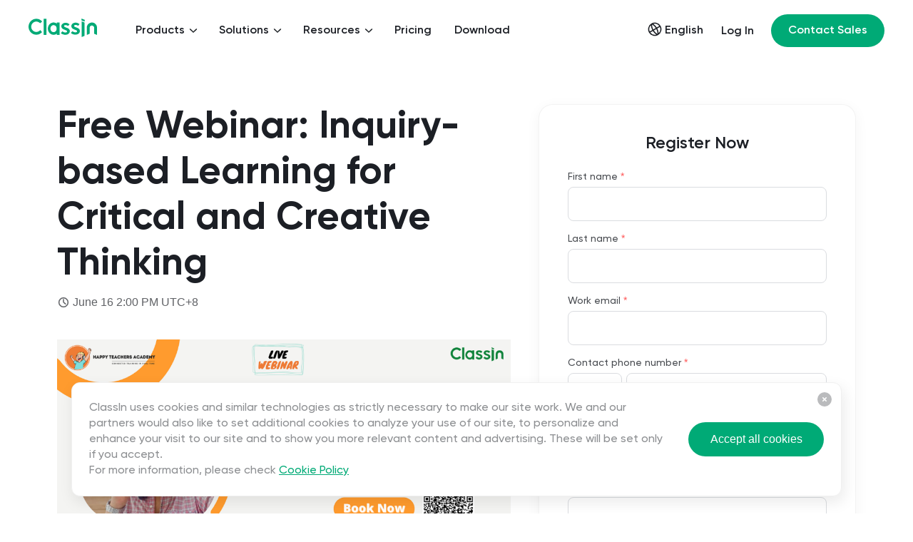

--- FILE ---
content_type: text/html; charset=UTF-8
request_url: https://www.classin.com/event/free-webinar-inquiry-based-learning-for-critical-and-creative-thinking/
body_size: 19754
content:
<!DOCTYPE html>
<html lang="en-US" xml:lang="en-US">
<head>
  <meta charset="UTF-8">
  <meta http-equiv="X-UA-Compatible" content="IE=edge">
  <meta name="viewport" content="width=device-width, initial-scale=1.0">
  <title>Free Webinar: Inquiry-based Learning for Critical and Creative Thinking</title>
  <meta name='robots' content='index, follow, max-image-preview:large, max-snippet:-1, max-video-preview:-1' />

	<!-- This site is optimized with the Yoast SEO plugin v19.11 - https://yoast.com/wordpress/plugins/seo/ -->
	<link rel="canonical" href="https://www.classin.com/event/free-webinar-inquiry-based-learning-for-critical-and-creative-thinking/" />
	<meta property="og:locale" content="en_US" />
	<meta property="og:type" content="article" />
	<meta property="og:title" content="Free Webinar: Inquiry-based Learning for Critical and Creative Thinking | ClassIn" />
	<meta property="og:description" content="This week&#8217;s discussion topic: Asking a student what they want to learn is just the beginning of inquiry-based learning. It&#8217;s all about getting people interested. And I would argue that stimulating a student&#8217;s curiosity is a far more important and complex aim than merely delivering information. &nbsp; In spite of its complexity, inquiry-based learning can [&hellip;]" />
	<meta property="og:url" content="https://www.classin.com/event/free-webinar-inquiry-based-learning-for-critical-and-creative-thinking/" />
	<meta property="og:site_name" content="ClassIn" />
	<meta property="article:modified_time" content="2023-06-08T05:28:55+00:00" />
	<meta name="twitter:card" content="summary_large_image" />
	<meta name="twitter:label1" content="Est. reading time" />
	<meta name="twitter:data1" content="1 minute" />
	<script type="application/ld+json" class="yoast-schema-graph">{"@context":"https://schema.org","@graph":[{"@type":"WebPage","@id":"https://www.classin.com/event/free-webinar-inquiry-based-learning-for-critical-and-creative-thinking/","url":"https://www.classin.com/event/free-webinar-inquiry-based-learning-for-critical-and-creative-thinking/","name":"Free Webinar: Inquiry-based Learning for Critical and Creative Thinking | ClassIn","isPartOf":{"@id":"https://www.classin.com/#website"},"datePublished":"2023-06-08T05:08:53+00:00","dateModified":"2023-06-08T05:28:55+00:00","breadcrumb":{"@id":"https://www.classin.com/event/free-webinar-inquiry-based-learning-for-critical-and-creative-thinking/#breadcrumb"},"inLanguage":"en-US","potentialAction":[{"@type":"ReadAction","target":["https://www.classin.com/event/free-webinar-inquiry-based-learning-for-critical-and-creative-thinking/"]}]},{"@type":"BreadcrumbList","@id":"https://www.classin.com/event/free-webinar-inquiry-based-learning-for-critical-and-creative-thinking/#breadcrumb","itemListElement":[{"@type":"ListItem","position":1,"name":"首页","item":"https://www.classin.com/"},{"@type":"ListItem","position":2,"name":"Free Webinar: Inquiry-based Learning for Critical and Creative Thinking"}]},{"@type":"WebSite","@id":"https://www.classin.com/#website","url":"https://www.classin.com/","name":"ClassIn","description":"ClassIn: One Stop Learning Solution for Online Class","potentialAction":[{"@type":"SearchAction","target":{"@type":"EntryPoint","urlTemplate":"https://www.classin.com/?s={search_term_string}"},"query-input":"required name=search_term_string"}],"inLanguage":"en-US"}]}</script>
	<!-- / Yoast SEO plugin. -->


<link rel='dns-prefetch' href='//s.w.org' />
<script type="text/javascript">
window._wpemojiSettings = {"baseUrl":"https:\/\/s.w.org\/images\/core\/emoji\/14.0.0\/72x72\/","ext":".png","svgUrl":"https:\/\/s.w.org\/images\/core\/emoji\/14.0.0\/svg\/","svgExt":".svg","source":{"concatemoji":"https:\/\/www.classin.com\/wp-includes\/js\/wp-emoji-release.min.js?ver=6.0.11"}};
/*! This file is auto-generated */
!function(e,a,t){var n,r,o,i=a.createElement("canvas"),p=i.getContext&&i.getContext("2d");function s(e,t){var a=String.fromCharCode,e=(p.clearRect(0,0,i.width,i.height),p.fillText(a.apply(this,e),0,0),i.toDataURL());return p.clearRect(0,0,i.width,i.height),p.fillText(a.apply(this,t),0,0),e===i.toDataURL()}function c(e){var t=a.createElement("script");t.src=e,t.defer=t.type="text/javascript",a.getElementsByTagName("head")[0].appendChild(t)}for(o=Array("flag","emoji"),t.supports={everything:!0,everythingExceptFlag:!0},r=0;r<o.length;r++)t.supports[o[r]]=function(e){if(!p||!p.fillText)return!1;switch(p.textBaseline="top",p.font="600 32px Arial",e){case"flag":return s([127987,65039,8205,9895,65039],[127987,65039,8203,9895,65039])?!1:!s([55356,56826,55356,56819],[55356,56826,8203,55356,56819])&&!s([55356,57332,56128,56423,56128,56418,56128,56421,56128,56430,56128,56423,56128,56447],[55356,57332,8203,56128,56423,8203,56128,56418,8203,56128,56421,8203,56128,56430,8203,56128,56423,8203,56128,56447]);case"emoji":return!s([129777,127995,8205,129778,127999],[129777,127995,8203,129778,127999])}return!1}(o[r]),t.supports.everything=t.supports.everything&&t.supports[o[r]],"flag"!==o[r]&&(t.supports.everythingExceptFlag=t.supports.everythingExceptFlag&&t.supports[o[r]]);t.supports.everythingExceptFlag=t.supports.everythingExceptFlag&&!t.supports.flag,t.DOMReady=!1,t.readyCallback=function(){t.DOMReady=!0},t.supports.everything||(n=function(){t.readyCallback()},a.addEventListener?(a.addEventListener("DOMContentLoaded",n,!1),e.addEventListener("load",n,!1)):(e.attachEvent("onload",n),a.attachEvent("onreadystatechange",function(){"complete"===a.readyState&&t.readyCallback()})),(e=t.source||{}).concatemoji?c(e.concatemoji):e.wpemoji&&e.twemoji&&(c(e.twemoji),c(e.wpemoji)))}(window,document,window._wpemojiSettings);
</script>
<style type="text/css">
img.wp-smiley,
img.emoji {
	display: inline !important;
	border: none !important;
	box-shadow: none !important;
	height: 1em !important;
	width: 1em !important;
	margin: 0 0.07em !important;
	vertical-align: -0.1em !important;
	background: none !important;
	padding: 0 !important;
}
</style>
	<link rel='stylesheet' id='wp-block-library-css'  href='https://www.classin.com/wp-includes/css/dist/block-library/style.min.css?ver=6.0.11' type='text/css' media='all' />
<style id='global-styles-inline-css' type='text/css'>
body{--wp--preset--color--black: #000000;--wp--preset--color--cyan-bluish-gray: #abb8c3;--wp--preset--color--white: #ffffff;--wp--preset--color--pale-pink: #f78da7;--wp--preset--color--vivid-red: #cf2e2e;--wp--preset--color--luminous-vivid-orange: #ff6900;--wp--preset--color--luminous-vivid-amber: #fcb900;--wp--preset--color--light-green-cyan: #7bdcb5;--wp--preset--color--vivid-green-cyan: #00d084;--wp--preset--color--pale-cyan-blue: #8ed1fc;--wp--preset--color--vivid-cyan-blue: #0693e3;--wp--preset--color--vivid-purple: #9b51e0;--wp--preset--gradient--vivid-cyan-blue-to-vivid-purple: linear-gradient(135deg,rgba(6,147,227,1) 0%,rgb(155,81,224) 100%);--wp--preset--gradient--light-green-cyan-to-vivid-green-cyan: linear-gradient(135deg,rgb(122,220,180) 0%,rgb(0,208,130) 100%);--wp--preset--gradient--luminous-vivid-amber-to-luminous-vivid-orange: linear-gradient(135deg,rgba(252,185,0,1) 0%,rgba(255,105,0,1) 100%);--wp--preset--gradient--luminous-vivid-orange-to-vivid-red: linear-gradient(135deg,rgba(255,105,0,1) 0%,rgb(207,46,46) 100%);--wp--preset--gradient--very-light-gray-to-cyan-bluish-gray: linear-gradient(135deg,rgb(238,238,238) 0%,rgb(169,184,195) 100%);--wp--preset--gradient--cool-to-warm-spectrum: linear-gradient(135deg,rgb(74,234,220) 0%,rgb(151,120,209) 20%,rgb(207,42,186) 40%,rgb(238,44,130) 60%,rgb(251,105,98) 80%,rgb(254,248,76) 100%);--wp--preset--gradient--blush-light-purple: linear-gradient(135deg,rgb(255,206,236) 0%,rgb(152,150,240) 100%);--wp--preset--gradient--blush-bordeaux: linear-gradient(135deg,rgb(254,205,165) 0%,rgb(254,45,45) 50%,rgb(107,0,62) 100%);--wp--preset--gradient--luminous-dusk: linear-gradient(135deg,rgb(255,203,112) 0%,rgb(199,81,192) 50%,rgb(65,88,208) 100%);--wp--preset--gradient--pale-ocean: linear-gradient(135deg,rgb(255,245,203) 0%,rgb(182,227,212) 50%,rgb(51,167,181) 100%);--wp--preset--gradient--electric-grass: linear-gradient(135deg,rgb(202,248,128) 0%,rgb(113,206,126) 100%);--wp--preset--gradient--midnight: linear-gradient(135deg,rgb(2,3,129) 0%,rgb(40,116,252) 100%);--wp--preset--duotone--dark-grayscale: url('#wp-duotone-dark-grayscale');--wp--preset--duotone--grayscale: url('#wp-duotone-grayscale');--wp--preset--duotone--purple-yellow: url('#wp-duotone-purple-yellow');--wp--preset--duotone--blue-red: url('#wp-duotone-blue-red');--wp--preset--duotone--midnight: url('#wp-duotone-midnight');--wp--preset--duotone--magenta-yellow: url('#wp-duotone-magenta-yellow');--wp--preset--duotone--purple-green: url('#wp-duotone-purple-green');--wp--preset--duotone--blue-orange: url('#wp-duotone-blue-orange');--wp--preset--font-size--small: 13px;--wp--preset--font-size--medium: 20px;--wp--preset--font-size--large: 36px;--wp--preset--font-size--x-large: 42px;}.has-black-color{color: var(--wp--preset--color--black) !important;}.has-cyan-bluish-gray-color{color: var(--wp--preset--color--cyan-bluish-gray) !important;}.has-white-color{color: var(--wp--preset--color--white) !important;}.has-pale-pink-color{color: var(--wp--preset--color--pale-pink) !important;}.has-vivid-red-color{color: var(--wp--preset--color--vivid-red) !important;}.has-luminous-vivid-orange-color{color: var(--wp--preset--color--luminous-vivid-orange) !important;}.has-luminous-vivid-amber-color{color: var(--wp--preset--color--luminous-vivid-amber) !important;}.has-light-green-cyan-color{color: var(--wp--preset--color--light-green-cyan) !important;}.has-vivid-green-cyan-color{color: var(--wp--preset--color--vivid-green-cyan) !important;}.has-pale-cyan-blue-color{color: var(--wp--preset--color--pale-cyan-blue) !important;}.has-vivid-cyan-blue-color{color: var(--wp--preset--color--vivid-cyan-blue) !important;}.has-vivid-purple-color{color: var(--wp--preset--color--vivid-purple) !important;}.has-black-background-color{background-color: var(--wp--preset--color--black) !important;}.has-cyan-bluish-gray-background-color{background-color: var(--wp--preset--color--cyan-bluish-gray) !important;}.has-white-background-color{background-color: var(--wp--preset--color--white) !important;}.has-pale-pink-background-color{background-color: var(--wp--preset--color--pale-pink) !important;}.has-vivid-red-background-color{background-color: var(--wp--preset--color--vivid-red) !important;}.has-luminous-vivid-orange-background-color{background-color: var(--wp--preset--color--luminous-vivid-orange) !important;}.has-luminous-vivid-amber-background-color{background-color: var(--wp--preset--color--luminous-vivid-amber) !important;}.has-light-green-cyan-background-color{background-color: var(--wp--preset--color--light-green-cyan) !important;}.has-vivid-green-cyan-background-color{background-color: var(--wp--preset--color--vivid-green-cyan) !important;}.has-pale-cyan-blue-background-color{background-color: var(--wp--preset--color--pale-cyan-blue) !important;}.has-vivid-cyan-blue-background-color{background-color: var(--wp--preset--color--vivid-cyan-blue) !important;}.has-vivid-purple-background-color{background-color: var(--wp--preset--color--vivid-purple) !important;}.has-black-border-color{border-color: var(--wp--preset--color--black) !important;}.has-cyan-bluish-gray-border-color{border-color: var(--wp--preset--color--cyan-bluish-gray) !important;}.has-white-border-color{border-color: var(--wp--preset--color--white) !important;}.has-pale-pink-border-color{border-color: var(--wp--preset--color--pale-pink) !important;}.has-vivid-red-border-color{border-color: var(--wp--preset--color--vivid-red) !important;}.has-luminous-vivid-orange-border-color{border-color: var(--wp--preset--color--luminous-vivid-orange) !important;}.has-luminous-vivid-amber-border-color{border-color: var(--wp--preset--color--luminous-vivid-amber) !important;}.has-light-green-cyan-border-color{border-color: var(--wp--preset--color--light-green-cyan) !important;}.has-vivid-green-cyan-border-color{border-color: var(--wp--preset--color--vivid-green-cyan) !important;}.has-pale-cyan-blue-border-color{border-color: var(--wp--preset--color--pale-cyan-blue) !important;}.has-vivid-cyan-blue-border-color{border-color: var(--wp--preset--color--vivid-cyan-blue) !important;}.has-vivid-purple-border-color{border-color: var(--wp--preset--color--vivid-purple) !important;}.has-vivid-cyan-blue-to-vivid-purple-gradient-background{background: var(--wp--preset--gradient--vivid-cyan-blue-to-vivid-purple) !important;}.has-light-green-cyan-to-vivid-green-cyan-gradient-background{background: var(--wp--preset--gradient--light-green-cyan-to-vivid-green-cyan) !important;}.has-luminous-vivid-amber-to-luminous-vivid-orange-gradient-background{background: var(--wp--preset--gradient--luminous-vivid-amber-to-luminous-vivid-orange) !important;}.has-luminous-vivid-orange-to-vivid-red-gradient-background{background: var(--wp--preset--gradient--luminous-vivid-orange-to-vivid-red) !important;}.has-very-light-gray-to-cyan-bluish-gray-gradient-background{background: var(--wp--preset--gradient--very-light-gray-to-cyan-bluish-gray) !important;}.has-cool-to-warm-spectrum-gradient-background{background: var(--wp--preset--gradient--cool-to-warm-spectrum) !important;}.has-blush-light-purple-gradient-background{background: var(--wp--preset--gradient--blush-light-purple) !important;}.has-blush-bordeaux-gradient-background{background: var(--wp--preset--gradient--blush-bordeaux) !important;}.has-luminous-dusk-gradient-background{background: var(--wp--preset--gradient--luminous-dusk) !important;}.has-pale-ocean-gradient-background{background: var(--wp--preset--gradient--pale-ocean) !important;}.has-electric-grass-gradient-background{background: var(--wp--preset--gradient--electric-grass) !important;}.has-midnight-gradient-background{background: var(--wp--preset--gradient--midnight) !important;}.has-small-font-size{font-size: var(--wp--preset--font-size--small) !important;}.has-medium-font-size{font-size: var(--wp--preset--font-size--medium) !important;}.has-large-font-size{font-size: var(--wp--preset--font-size--large) !important;}.has-x-large-font-size{font-size: var(--wp--preset--font-size--x-large) !important;}
</style>
<link rel="https://api.w.org/" href="https://www.classin.com/wp-json/" /><link rel="EditURI" type="application/rsd+xml" title="RSD" href="https://www.classin.com/xmlrpc.php?rsd" />
<link rel="wlwmanifest" type="application/wlwmanifest+xml" href="https://www.classin.com/wp-includes/wlwmanifest.xml" /> 
<meta name="generator" content="WordPress 6.0.11" />
<link rel='shortlink' href='https://www.classin.com/?p=2294' />
<link rel="alternate" type="application/json+oembed" href="https://www.classin.com/wp-json/oembed/1.0/embed?url=https%3A%2F%2Fwww.classin.com%2Fevent%2Ffree-webinar-inquiry-based-learning-for-critical-and-creative-thinking%2F" />
<link rel="alternate" type="text/xml+oembed" href="https://www.classin.com/wp-json/oembed/1.0/embed?url=https%3A%2F%2Fwww.classin.com%2Fevent%2Ffree-webinar-inquiry-based-learning-for-critical-and-creative-thinking%2F&#038;format=xml" />
		<style type="text/css" id="wp-custom-css">
			/*Alignment*/

.alignleft {
    display:inline;
    float:left;
    margin-right:1.625em;
}

.alignright {
    display:inline;
    float:right;
    margin-left:1.625em;
}

.aligncenter {
    clear:both;
    display:block;
    margin-left:auto;
    margin-right:auto;
}		</style>
		  
  <link rel="stylesheet" href="/wp-content/assets/css/swiper-bundle.css?v=20251119032239" />
  <meta name="naver-site-verification" content="f4255a45809c81e76c94db80bb6b15f093adcc54" />
<link rel="stylesheet" href="/wp-content/assets/css/bootstrap.min.css?v=20251119032239" />
<link rel="stylesheet" href="/wp-content/themes/overseaen/fonts/fontsStyle.css?v=20251119032242"/>
<link rel="stylesheet" href="/wp-content/assets/css/common.css?v=20251119032239" />
<link rel="stylesheet" href="/wp-content/assets/css/common/lang.css?v=20251119032239" />
<script src="/wp-content/assets/js/jquery.js?v=20251119032239"></script>
<script src="/wp-content/assets/js/popper.js?v=20251119032239"></script>
<script src="/wp-content/assets/js/bootstrap.bundle.min.js?v=20251119032239"></script>
<script src="/wp-content/assets/js/iconpark.js?v=20251119032239"></script>
<script src="/wp-content/assets/js/jquery-cookie.js?v=20251119032239"></script>
<script src="/wp-content/assets/js/common.js?v=20251119032239"></script>
<!-- Start of HubSpot Embed Code -->
<script type="text/javascript" id="hs-script-loader" async defer src="//js.hs-scripts.com/8695407.js"></script>
<!-- End of HubSpot Embed Code -->
<!-- Google tag (gtag.js) -->
<script async src="https://www.googletagmanager.com/gtag/js?id=G-2MDHQY7SSH"></script>
<script>
  window.dataLayer = window.dataLayer || [];
  function gtag(){dataLayer.push(arguments);}
  gtag('js', new Date());

  gtag('config', 'G-2MDHQY7SSH');
</script>
<script>
  var language = 'en'
  if (language == 'kr') {
    (function() {
      var w = window;
      if (w.ChannelIO) {
        return w.console.error("ChannelIO script included twice.");
      }
      var ch = function() {
        ch.c(arguments);
      };
      ch.q = [];
      ch.c = function(args) {
        ch.q.push(args);
      };
      w.ChannelIO = ch;

      function l() {
        if (w.ChannelIOInitialized) {
          return;
        }
        w.ChannelIOInitialized = true;
        var s = document.createElement("script");
        s.type = "text/javascript";
        s.async = true;
        s.src = "https://cdn.channel.io/plugin/ch-plugin-web.js";
        var x = document.getElementsByTagName("script")[0];
        if (x.parentNode) {
          x.parentNode.insertBefore(s, x);
        }
      }
      if (document.readyState === "complete") {
        l();
      } else {
        w.addEventListener("DOMContentLoaded", l);
        w.addEventListener("load", l);
      }
    })();
    ChannelIO('boot', {
      "pluginKey": "45b6c906-1cc2-4931-ba9d-dbc240cb3194"
    });
  }
</script>
<script>
  function getErrorText(type, code) {
    $.ajax({
      url: `https://www.classin.com/wp-json/wp/v2/error_code`,
      type: 'GET',
      data: {
        "action": "error_code",
        "code": code,
      },
      error: function(request) {},
      success: function(json) {
        json = eval(json)
        showMessage(type, json.data.content)
      }
    });
  }
  //表单提示
  function formMessage(type) {
    if (type === 'copy') {
      $('.eeo-messate-text').text('Successfully copied to yout clipboard.')
    } else {
      $('.eeo-messate-text').text('Submit successful, Thank you.')
    }

    $('.eeo-message').removeClass('eeo-message-success')
    $('.eeo-message').removeClass('eeo-message-error')
    $('.eeo-message').addClass('eeo-message-success')
    $('.eeo-message').css('display', 'flex')
    setTimeout(() => {
      $('.eeo-message').hide()
    }, 3000);
  }
</script>  <link rel="stylesheet" href="/wp-content/assets/css/eventDetails/style.css?v=20251119032239" />
	<script src="/wp-content/assets/js/playVideo.js?v=20251119032239"></script>
	<script src="/wp-content/assets/js/swiper-bundle.js?v=20251119032239"></script>
  <script src="/wp-content/assets/js/bootstrapValidator.js?v=20251119032239"></script>
  <script>
    var timezone = Intl.DateTimeFormat().resolvedOptions().timeZone;
    var date = new Date();
    date.setTime(date.getTime() + 60 * 60 * 1000); // 1小时后
    var expires = "; expires=" + date.toUTCString();
    document.cookie = "timezone="+timezone + expires + "; path=/";
  </script>
</head>
<body>
<div class="header current-lang-en">
    <script>
  if($.cookie('showNotice')){
    $('.notice').hide()
  } else{
    $('.notice').css('display', 'flex')
  }
</script>    
  <div class="jump-website-wrap none">
    <div class="jump-website-content">
      <div class="jump-website-left">
        <img class="jump-website-img" src="/wp-content/assets/images/apple-icon.png" alt="">
        <div class="jump-website-title">您目前正在访问 ClassIn 国际站，是否需要为您跳转到 ClassIn 中文官网？</div>
      </div>
      <div class="jump-website-right">
        <div class="jump-website-btn">
          <div class="jump-website-cn-btn" onclick="stayHandler()">留在国际站</div>
          <div class="jump-website-ch-btn" onclick="goHandler()">去中文官网</div>
        </div> 
        <iconpark-icon  onclick="closeJump()" class="jump-website-close"  name="wrong"></iconpark-icon>
      </div>
    </div>
  </div>


<script>
  if(0){
    var int = setInterval(()=>{
      if($.cookie('showNotice')) {
        clearInterval(int)
        $('.jump-website-wrap').removeClass('jump-website-notice')
      } else {
        if ($('.notice').length === 1) {
          $('.jump-website-wrap').addClass('jump-website-notice')
        }
      }
    },500)

    if($.cookie('showJumpWebsite')){
      $('.jump-website-wrap').hide()
    } else{
      $('.jump-website-wrap').css('display', 'flex')
    }
    function closeJump(){
      $('.jump-website-wrap').hide()
    }
    function stayHandler() {
      $.cookie('showJumpWebsite',true,{expires: 30,path: '/'}) 
      // $.cookie('showJumpWebsite',true,{expires: 0.008,path: '/'}) 
      $('.jump-website-wrap').hide()
    }
    function goHandler() {
      window.location.href = 'https://www.eeo.cn/cn/'
    }
  }
  
</script>
<style>
.jump-website-wrap {
    position: fixed;
    left: 0 ;
    right: 0;
    top: 86px;
    padding: 0 30px;
    justify-content: center;
}
.jump-website-wrap.jump-website-notice {
  top: 136px;
}
/* .header-top .jump-website-wrap {
  top: 92px;
} */
.jump-website-content{
    display: flex;
    justify-content: space-between;
    align-items: center;
    padding: 18px 24px;
    border: 1px solid #F0F0F0;
    border-radius: 12px;
    background: #fff;
    box-shadow: 3px 8px 20px 1px #00000014;
    width: 1520px;
}
.jump-website-left {
  display:flex;
  justify-content: center;
    align-items: center;
    margin-right: 36px;
}
.jump-website-right {
  display:flex;
  justify-content: center;
    align-items: center;
}
.jump-website-img{
  display: none;
    width: 40px;
    height: 40px;
    margin-right: 16px;
}
.jump-website-title {
    font-size: 16px;
    font-weight: 500;
    color:#1C1F25;
}
.jump-website-btn {
    display: flex;
}
.jump-website-cn-btn {
    width: 160px;
    height: 48px;
    border: 1px solid #00AA76;
    border-radius: 30px;
    font-size: 16px;
    color:#00AA76;
    margin-right: 24px;
    line-height: 46px;
    text-align: center;
    cursor: pointer;
}
.jump-website-ch-btn {
    width: 160px;
    height: 48px;
    background: #00AA76;
    border-radius: 30px;
    font-size: 16px;
    color: #fff;
    line-height: 48px;
    text-align: center;
    margin-right: 36px;
    cursor: pointer;
}
.jump-website-close {
  color: rgba(28, 31, 37, 0.3);
  cursor: pointer;
  font-size: 20px;
  line-height: 24px;
}
@media screen and (max-width: 1200px) {
  .jump-website-wrap {
    top: 76px !important;
  }
  .jump-website-wrap.jump-website-notice {
    top: 126px !important;
  }
}
@media screen and (max-width: 960px){
  .jump-website-content {
    flex-direction: column;
    width: 850px;
    position: relative;
    padding: 44px 24px 24px 24px;
  }
  .jump-website-left {
    flex-direction: column;
    margin-right: 0;
    margin-bottom: 24px;
  }
  .jump-website-right {
    width: 100%;
  }
  .jump-website-img {
    width: 56px;
    height: 56px;
    margin-bottom: 18px;
  }
  .jump-website-title {
    opacity: 0.7;
    font-weight: 400;
    text-align: center;
  }
  .jump-website-btn {
    flex-direction: column;
    width: 100%;
  }
  .jump-website-cn-btn {
    width: 100%;
    margin-bottom: 12px;
  }
  .jump-website-ch-btn {
    width: 100%;
  }
  .jump-website-close {
    position: absolute;
    right: 12px;
    top: 12px;
  }

}
</style>

    <!-- pc 样式 -->
    <div class="header-pc-box">
      <div class="header-pc header-box flex-space-between">
        <div class="header-left flex-center ">
          <a href="//www.classin.com">
            <img class="header-logo" src="/wp-content/assets/images/logo.svg" alt="">
          </a>
          <div class="flex">
            <div class="header-menu flex-center">
              <div class="flex-center">
                <span class="header-menu-option font-Semibold">Products</span>
                <iconpark-icon class="header-down-arrow" name="pulldown"></iconpark-icon>
              </div>
              <div class="header-menu-content">
                <div class="header-menu-contentBox" >
                  <a class="header-menu-item" href="//www.classin.com/virtual_classroom" >
                    <div>
                      <iconpark-icon class="header-menu-img" name="VirtualClassroom"></iconpark-icon>
                      <span class="header-menu-item-title font-bold">Virtual Classroom</span>
                    </div>
                    <p class="header-menu-item-desc font-Regular">
                    Cloud-based interactive learning with 20+ tools and admin system                    </p>
                  </a>
                  <a class="header-menu-item" href="//www.classin.com/hybrid_learning">
                    <div>
                      <iconpark-icon class="header-menu-img" name="learning"></iconpark-icon>
                      <span class="header-menu-item-title font-bold">Hybrid Learning</span>
                    </div>
                    <p class="header-menu-item-desc font-Regular">
                    ClassIn X to support instant transition to a hybrid classroom 
                    </p>
                  </a>
                </div>
              </div>
            </div>
            <div class="header-menu flex-center">
              <div class="flex-center">
                <span class="header-menu-option font-Semibold">Solutions</span>
                 <iconpark-icon class="header-down-arrow" name="pulldown"></iconpark-icon>
              </div>
              <div class="header-menu-content">
                <div class="header-menu-contentBox">
                  <a class="header-menu-item" href="//www.classin.com/k12">
                    <div>
                      <iconpark-icon class="header-menu-img" name="k12"></iconpark-icon>
                      <span class="header-menu-item-title font-bold">K12 School</span>
                    </div>
                    <p class="header-menu-item-desc font-Regular">
                    Highly engaged learning environments                    </p>
                  </a>
                  <a class="header-menu-item" href="//www.classin.com/higher_ed">
                    <div>
                      <iconpark-icon class="header-menu-img" name="highed"></iconpark-icon>
                      <span class="header-menu-item-title font-bold">Higher Education</span>
                    </div>
                    <p class="header-menu-item-desc font-Regular">
                    Elevate learning with a global reach                    </p>
                  </a>
                  <a class="header-menu-item" href="//www.classin.com/tutor">
                    <div>
                      <iconpark-icon class="header-menu-img" name="tutoring"></iconpark-icon>
                      <span class="header-menu-item-title font-bold">Tutoring</span>
                    </div>
                    <p class="header-menu-item-desc font-Regular">
                    Scalable growth with proven success                    </p>
                  </a>
                  <a class="header-menu-item" href="//www.classin.com/independent_teacher">
                    <div>
                      <iconpark-icon class="header-menu-img" name="indepententteacher"></iconpark-icon>
                      <span class="header-menu-item-title font-bold">Independent Teacher</span>
                    </div>
                    <p class="header-menu-item-desc font-Regular">
                    Launch your online teaching career 
                    </p>
                  </a>  
                </div>
              </div>
            </div>
            <div class="header-menu flex-center">
              <div class="flex-center">
                <span class="header-menu-option font-Semibold">Resources</span>
                 <iconpark-icon class="header-down-arrow" name="pulldown"></iconpark-icon>
              </div>
              <div class="header-menu-content">
                <div class="header-menu-contentBox">
                  <a target="_blank" class="header-menu-item" href="//www.classin.com/blog">
                    <div>
                      <iconpark-icon class="header-menu-img" name="blog"></iconpark-icon>
                      <span class="header-menu-item-title font-bold">Blog</span>
                    </div>
                    <p class="header-menu-item-desc font-Regular">
                    Great teaching ideas and inspiration, free resource for educators, and much more···                    </p>
                  </a>
                  <a class="header-menu-item" href="//www.classin.com/events">
                    <div>
                      <iconpark-icon class="header-menu-img" name="Webinars"></iconpark-icon>
                      <span class="header-menu-item-title font-bold">Events</span>
                    </div>
                    <p class="header-menu-item-desc font-Regular">
                    Hear world wide ideas and share great practice from a range of education practitioners.                    </p>
                  </a>
                  <a class="header-menu-item" href="//www.classin.com/community">
                    <div>
                      <iconpark-icon class="header-menu-img" name="Communities"></iconpark-icon>
                      <span class="header-menu-item-title font-bold">Communities</span>
                    </div>
                    <p class="header-menu-item-desc font-Regular">
                    Join to get advice and exchange ideas with teachers and education professionals from everywhere.                    </p>
                  </a>
                  <a target="_blank" class="header-menu-item" href="https://help.classin.com">
                    <div>
                      <iconpark-icon class="header-menu-img" name="Helpcenter"></iconpark-icon>
                      <span class="header-menu-item-title font-bold">Help Center</span>
                    </div>
                    <p class="header-menu-item-desc font-Regular">
                    Find tips and answers of frequently asked questions on using ClassIn.                    </p>
                  </a>
                  <a class="header-menu-item" href="//www.classin.com/guide">
                    <div>
                      <iconpark-icon class="header-menu-img" name="Userguide"></iconpark-icon>
                      <span class="header-menu-item-title font-bold">User Guide</span>
                    </div>
                    <p class="header-menu-item-desc font-Regular">
                    A collection of tutorials and guides on using ClassIn from A to Z.                    </p>
                  </a>
                  <a class="header-menu-item" href="//www.classin.com/templates">
                    <div>
                      <iconpark-icon class="header-menu-img" name="templete"></iconpark-icon>
                      <span class="header-menu-item-title font-bold">Classroom Templates</span>
                    </div>
                    <p class="header-menu-item-desc font-Regular">
                    Check our well-designed gallery of ready-made EDB files                    </p>
                  </a>    
                </div>
              </div>
            </div>
            <div class="header-menu flex-center">
              <a class="header-menu-option font-Semibold"  href="//www.classin.com/pricing">Pricing</a>
            </div>
            <div class="header-menu flex-center">
              <a href="//www.classin.com/download" class="header-menu-option font-Semibold">Download</a>
            </div>
          </div>
        </div>
        <div class="header-right flex-align-center">
          <div class="lang common-lang dropdown">
  <button class="btn dropdown-toggle" type="button" id="dropdownMenuButton" data-toggle="dropdown" aria-expanded="false">
   <div class="lang-text font-Semibold text-title">
    <iconpark-icon class="lang-img" name="language"></iconpark-icon>
          <span>English</span>
       </div>
  </button>
  <div class="dropdown-menu" aria-labelledby="dropdownMenuButton">
    <div onclick="changeLang('','/events')" class="dropdown-item flex-space-between currtent-item">
      <span>English </span>
      <iconpark-icon class="dropdown-item-img " name="right2"></iconpark-icon>
    </div>
    <div onclick="changeLang('/hk','/events')" class="dropdown-item flex-space-between ">
      <span>繁體中文</span>
      <iconpark-icon class="dropdown-item-img none" name="right2"></iconpark-icon>
    </div>
    <div onclick="changeLang('/kr','/events')" class="dropdown-item flex-space-between ">
      <span>한국어</span>
      <iconpark-icon class="dropdown-item-img none" name="right2"></iconpark-icon>
    </div>
    <div onclick="changeLang('/vn','/events')" class="dropdown-item flex-space-between "> 
      <span>Tiếng Việt </span>
      <iconpark-icon class="dropdown-item-img none" name="right2"></iconpark-icon>
    </div>
    <div onclick="changeLang('/jp','/events')" class="dropdown-item flex-space-between "> 
      <span>日本語</span>
      <iconpark-icon class="dropdown-item-img none" name="right2"></iconpark-icon>
    </div>
  </div>
</div>          <div class="header-login">
            <span onclick="jumpToSaas()" class="header-quit quiteShow text-title font-Semibold none">My Account</span>
            <!-- <a class="header-login-text text-title font-Semibold loginShow none" href="//www.classin.com/login">Log In</a> -->
            <a class="header-login-text text-title font-Semibold loginShow none" href="/login">Log In</a>
          </div>
          <a class="header-sales font-Semibold" href="//www.classin.com/contact_sales?source=topbar">Contact Sales</a>
        </div>
      </div>
    </div>
    
    <!-- 移动端样式 -->
    <div class="header-mb header-box flex-space-between">
      <a href="//www.classin.com">
        <img class="header-logo" src="/wp-content/assets/images/logo.svg" alt="">
      </a>
      <div class="header-right flex-align-center">
        <div class="lang common-lang dropdown">
  <button class="btn dropdown-toggle" type="button" id="dropdownMenuButton" data-toggle="dropdown" aria-expanded="false">
   <div class="lang-text font-Semibold text-title">
    <iconpark-icon class="lang-img" name="language"></iconpark-icon>
          <span>English</span>
       </div>
  </button>
  <div class="dropdown-menu" aria-labelledby="dropdownMenuButton">
    <div onclick="changeLang('','/events')" class="dropdown-item flex-space-between currtent-item">
      <span>English </span>
      <iconpark-icon class="dropdown-item-img " name="right2"></iconpark-icon>
    </div>
    <div onclick="changeLang('/hk','/events')" class="dropdown-item flex-space-between ">
      <span>繁體中文</span>
      <iconpark-icon class="dropdown-item-img none" name="right2"></iconpark-icon>
    </div>
    <div onclick="changeLang('/kr','/events')" class="dropdown-item flex-space-between ">
      <span>한국어</span>
      <iconpark-icon class="dropdown-item-img none" name="right2"></iconpark-icon>
    </div>
    <div onclick="changeLang('/vn','/events')" class="dropdown-item flex-space-between "> 
      <span>Tiếng Việt </span>
      <iconpark-icon class="dropdown-item-img none" name="right2"></iconpark-icon>
    </div>
    <div onclick="changeLang('/jp','/events')" class="dropdown-item flex-space-between "> 
      <span>日本語</span>
      <iconpark-icon class="dropdown-item-img none" name="right2"></iconpark-icon>
    </div>
  </div>
</div>        <a class="header-sales font-Semibold pc-show" href="//www.classin.com/contact_sales?source=topbar">Contact Sales</a>
        <iconpark-icon onclick="openMenu()" class="header-mb-btn" name="more"></iconpark-icon>
      </div>
      <div class="header-mb-box none">
        <div class="accordion" id="accordionExample">
          <div class="card">
            <div class="card-header" id="headingOne">
              <h2 class="mb-0">
                <button class="btn flex-space-between font-Semibold text-left" type="button" data-toggle="collapse" data-target="#collapseOne" aria-expanded="false" aria-controls="collapseOne">
                  <span>  Products</span>
                   <iconpark-icon class="header-down-arrow" name="pulldown"></iconpark-icon>
                </button>
              </h2>
            </div>
            <div id="collapseOne" class="collapse" aria-labelledby="headingOne" data-parent="#accordionExample">
              <div class="card-body">
               <a href="//www.classin.com/virtual_classroom" class="header-mb-menu-item">
                <div class="">
                  <iconpark-icon class="header-menu-img" name="VirtualClassroom"></iconpark-icon>
                  <span class="header-menu-item-title font-Semibold">Virtual Classroom</span>
                </div>
                <p class="header-menu-item-desc font-Regular">
                Cloud-based interactive learning with 20+ tools and admin system                </p>
              </a>
              <a href="//www.classin.com/hybrid_learning" class="header-mb-menu-item">
                <div class="">
                  <iconpark-icon class="header-menu-img" name="learning"></iconpark-icon>
                  <span class="header-menu-item-title font-Semibold">Hybrid Learning</span>
                </div>
                <p class="header-menu-item-desc font-Regular">
                ClassIn X to support instant transition to a hybrid classroom                </p>
              </a>
              </div>
            </div>
          </div>
          <div class="card">
            <div class="card-header" id="headingTwo">
              <h2 class="mb-0">
                <button class="btn flex-space-between font-Semibold text-left" type="button" data-toggle="collapse" data-target="#collapseTwo" aria-expanded="false" aria-controls="collapseTwo">
                  <span> Solutions</span>
                  <iconpark-icon class="header-down-arrow" name="pulldown"></iconpark-icon>
                </button>
              </h2>
            </div>
            <div id="collapseTwo" class="collapse" aria-labelledby="headingTwo" data-parent="#accordionExample">
              <div class="card-body">
                <a href="//www.classin.com/k12" class="header-mb-menu-item">
                  <div class="">
                    <iconpark-icon class="header-menu-img" name="k12"></iconpark-icon>
                    <span class="header-menu-item-title font-Semibold">K12 School</span>
                  </div>
                  <p class="header-menu-item-desc font-Regular">
                  Highly engaged learning environments                  </p>
                </a>
                <a href="//www.classin.com/higher_ed" class="header-mb-menu-item">
                  <div class="">
                    <iconpark-icon class="header-menu-img" name="highed"></iconpark-icon>
                    <span class="header-menu-item-title font-Semibold">Higher Education</span>
                  </div>
                  <p class="header-menu-item-desc font-Regular">
                  Elevate learning with a global reach                  </p>
                </a>
                <a href="//www.classin.com/tutor" class="header-mb-menu-item">
                  <div class="">
                    <iconpark-icon class="header-menu-img" name="tutoring"></iconpark-icon>
                    <span class="header-menu-item-title font-Semibold">Tutoring</span>
                  </div>
                  <p class="header-menu-item-desc font-Regular">
                  Scalable growth with proven success                  </p>
                </a>
                <a href="//www.classin.com/independent_teacher" class="header-mb-menu-item">
                  <div class="">
                    <iconpark-icon class="header-menu-img" name="indepententteacher"></iconpark-icon>
                    <span class="header-menu-item-title font-Semibold">Independent Teacher</span>
                  </div>
                  <p class="header-menu-item-desc font-Regular">
                  Launch your online teaching career 
                  </p>
                </a>
              </div>
            </div>
          </div>
          <div class="card">
            <div class="card-header" id="headingThree">
              <h2 class="mb-0">
                <button class="btn flex-space-between font-Semibold text-left" type="button" data-toggle="collapse" data-target="#collapseThree" aria-expanded="false" aria-controls="collapseThree">
                  <span> Resources</span>
                   <iconpark-icon class="header-down-arrow" name="pulldown"></iconpark-icon>
                </button>
              </h2>
            </div>
            <div id="collapseThree" class="collapse" aria-labelledby="headingThree" data-parent="#accordionExample">
              <div class="card-body">
                <a href="//www.classin.com/blog" class="header-mb-menu-item">
                  <div class="">
                    <iconpark-icon class="header-menu-img" name="blog"></iconpark-icon>
                    <span class="header-menu-item-title font-Semibold">Blog</span>
                  </div>
                  <p class="header-menu-item-desc font-Regular">
                  Great teaching ideas and inspiration, free resource for educators, and much more···                  </p>
                </a>
                <a href="//www.classin.com/events" class="header-mb-menu-item">
                  <div class="">
                    <iconpark-icon class="header-menu-img" name="Webinars"></iconpark-icon>
                    <span class="header-menu-item-title font-Semibold">Events</span>
                  </div>
                  <p class="header-menu-item-desc font-Regular">
                  Hear world wide ideas and share great practice from a range of education practitioners.                  </p>
                </a>
                <a href="//www.classin.com/community" class="header-mb-menu-item">
                  <div class="">
                    <iconpark-icon class="header-menu-img" name="Communities"></iconpark-icon>
                    <span class="header-menu-item-title font-Semibold">Communities</span>
                  </div>
                  <p class="header-menu-item-desc font-Regular">
                  Join to get advice and exchange ideas with teachers and education professionals from everywhere.                  </p>
                </a>
                <a target="_blank" href="https://help.classin.com" class="header-mb-menu-item">
                  <div class="">
                    <iconpark-icon class="header-menu-img" name="Helpcenter"></iconpark-icon>
                    <span class="header-menu-item-title font-Semibold">Help Center</span>
                  </div>
                  <p class="header-menu-item-desc font-Regular">
                  Find tips and answers of frequently asked questions on using ClassIn.                  </p>
                </a>
                <a href="//www.classin.com/guide" class="header-mb-menu-item">
                  <div class="">
                    <iconpark-icon class="header-menu-img" name="Userguide"></iconpark-icon>
                    <span class="header-menu-item-title font-Semibold">User Guide</span>
                  </div>
                  <p class="header-menu-item-desc font-Regular">
                  A collection of tutorials and guides on using ClassIn from A to Z.                  </p>
                </a>
                <a href="//www.classin.com/templates" class="header-mb-menu-item">
                  <div class="">
                    <iconpark-icon class="header-menu-img" name="templete"></iconpark-icon>
                    <span class="header-menu-item-title font-Semibold">Classroom Templates</span>
                  </div>
                  <p class="header-menu-item-desc font-Regular">
                  Check our well-designed gallery of ready-made EDB files                  </p>
                </a>
              </div>
            </div>
          </div>
          <a href="//www.classin.com/pricing" class="card-item font-Semibold card-item-pricing"> Pricing</a>
          <a href="//www.classin.com/download" class="card-item font-Semibold" > Download</a>
          <div onclick="jumpToSaas()" class="card-item quiteShow font-Semibold"> My Account</div>
          <!-- <a href="//www.classin.com/login" class="card-item font-Semibold loginShow"> Log In</a> -->
          <a href="/login" class="card-item font-Semibold loginShow"> Log In</a>
          <a href="//www.classin.com/contact_sales?source=topbar" class="header-sales font-Semibold pc-hide">Contact Sales</a>
          <!-- <div class="header-mb-login text-btn font-Medium quiteShow"  onclick="jumpToSaas()">Access Backstage</div> -->
        </div>
      </div>
    </div>
    <div class="cookie-policy none">
  <div class="cookie-policy-content flex-space-between">
    <div class="cookie-policy-text-box">
      <p class="cookie-policy-text text-desc5 font-Medium">ClassIn uses cookies and similar technologies as strictly necessary to make our site work. We and our partners would also like to set additional cookies to analyze your use of our site, to personalize and enhance your visit to our site and to show you more relevant content and advertising. These will be set only if you accept.</p>
      <p class="cookie-policy-text text-desc5 font-Medium">For more information, please check <a> Cookie Policy </a></p>
    </div>
    <div class="cookie-policy-btn text-white font-semibold" onclick="acceptCookie()">Accept all cookies</div>
    <iconpark-icon  onclick="acceptCookie()" class="cookie-policy-close"  name="wrong"></iconpark-icon>
  </div>
</div>
<script>
  // 判断ie
  var userAgent = navigator.userAgent; //取得浏览器的userAgent字符串  
  var isIE = userAgent.indexOf("compatible") > -1 && userAgent.indexOf("MSIE") > -1; //判断是否IE<11浏览器   
  var isIE11 = userAgent.indexOf('Trident') > -1 && userAgent.indexOf("rv:11.0") > -1;
  if(isIE || isIE11) {
    location.replace("//www.classin.com/nosupport")
  }
  if($.cookie('isCookies')){
    $('.cookie-policy').hide()
  } else{
    $('.cookie-policy').show()
  }
  var isCookies = false

  $('.cookie-policy-text a')[0].href = "//www.classin.com/agreement?type=Cookie"
  function closeCookie(){
    $('.cookie-policy').hide()
  }
  function acceptCookie(){
    $.cookie('isCookies',true,{expires: 14,path: '/'}) 
    $('.cookie-policy').hide()
  }

</script>    <div class="eeo-message flex-center eeo-message-success none">
  <div class="eeo-message-content flex-center">
    <iconpark-icon class="eeo-message-icon eeo-message-icon-success " name="sucess"></iconpark-icon>
    <iconpark-icon class="eeo-message-icon eeo-message-icon-error" name="wrong"></iconpark-icon>
    <span class="eeo-messate-text">申请成功，将于1-3个工作日处理完成，请耐心等待</span>
  </div>
</div>  </div>
<script>
isShowlogin()
var isopen = true  
function openMenu (){
  if(isopen){
    $('.header-mb-box').show()
    $('.header-top').css('overflow', 'hidden')
    $('.header-top').css('height', '100vh')
    $('.header-mb-btn').attr("name","close");
  }else {
    $('.header-mb-box').hide()
    $('.header-top').css('overflow', 'visible')
    $('.header-top').css('height', 'auto')
    $('.header-mb-btn').attr("name","more");
  }
  isopen = !isopen
  
}
$('#accordionExample').on('show.bs.collapse', function (item) {
  switch(item.target.id){
    case 'collapseOne' : 
      $('#headingOne').addClass('currtent-dropdownMenu')
      break;
    case 'collapseTwo' : 
      $('#headingTwo').addClass('currtent-dropdownMenu')
      break;
    case 'collapseThree' : 
      $('#headingThree').addClass('currtent-dropdownMenu')
      break;
  }
})
$('#accordionExample').on('hide.bs.collapse', function (item) {
  switch(item.target.id){
    case 'collapseOne' : 
      $('#headingOne').removeClass('currtent-dropdownMenu')
      break;
    case 'collapseTwo' : 
      $('#headingTwo').removeClass('currtent-dropdownMenu')
      break;
    case 'collapseThree' : 
      $('#headingThree').removeClass('currtent-dropdownMenu')
      break;
  }
})
// 判断顶部间距
function judgeNotice(){
  navHeight()
}
function navHeight(){
  const top = $('.header')[0].clientHeight
    const height= $(window).height();
    $('.header-top').css('paddingTop', top)
    $('.header-mb-box').css('top',top)
    $('.header-mb-box').css('height', (height - top)+'px')
}
　$(document).ready(function () {
  judgeNotice()
});
window.addEventListener('resize', function(){
  judgeNotice()
}) 

function closeNotice(){
  $(".notice").hide()
  const top = $('.header')[0].clientHeight
  $('.header-top').css('paddingTop', top)
  $.cookie('showNotice',1,{expires: 14,path:'/'}); 
  navHeight()
}
window.addEventListener('scroll', function(){
  var title = 'eventDetails';
  var list = ['about', 'events', 'partnership']
  if($(document).scrollTop()>20){
    $('.header').css('box-shadow','0px 4px 12px -4px rgba(0, 0, 0, 0.06)')
  }else{
    $('.header').css('box-shadow','none')
  }
  if(list.includes(title)){
    changeHeaderBgColor()
  }
}, true)

</script><head>
  <link rel="stylesheet" href="/wp-content/assets/css/bootstrap-select.css?v=20251119032239">
  <script src="/wp-content/assets/js/bootstrap-select.js?v=20251119032239"></script>
  <script src="/wp-content/assets/js/phoneareanum_sortby_en.js?v=20251119032239"></script>
</head>

<body>
  <div class="event-details header-top current-lang-en">
    <div class="event-details-content-box">
      <div class="event-details-content-left">
        <div class="event-details-title font-bold text-dark">Free Webinar: Inquiry-based Learning for Critical and Creative Thinking</div>
        <div class="event-details-time-box text-desc7">
                      <iconpark-icon class="event-details-icon" name="time"></iconpark-icon>
                          <span class="event-details-time font-SemiBold ">June 16 2:00 PM UTC+8</span>
                              </div>
        <img class="event-details-img" src="https://st2.classin.com/files/wp/2023/06/小June-16th-poster-1024x577.png" alt="">
        <div class="event-details-content">
          <!-- 内容 -->
          <h2><span style="font-family: Gilroy-Bold; font-size: 24px;"><strong>This week's discussion topic: </strong></span></h2>
<p><span style="font-family: Gilroy-Regular; font-size: 20px;">Asking a student what they want to learn is just the beginning of inquiry-based learning. It's all about getting people interested. And I would argue that stimulating a student's curiosity is a far more important and complex aim than merely delivering information.</span></p>
<p>&nbsp;</p>
<p><span style="font-family: Gilroy-Regular; font-size: 20px;">In spite of its complexity, inquiry-based learning can be less taxing on teachers, in part because it shifts some responsibilities to students and, more importantly, because it increases student motivation by giving them more say in the classroom.</span></p>
<p>&nbsp;</p>
<h2><span style="font-family: Gilroy-Bold; font-size: 24px;"><strong>Our training program benefits:</strong></span></h2>
<ul>
	<li><span style="font-family: Gilroy-Regular; font-size: 20px;">Discover creative, effective online English teaching methods for young learners.</span></li>
	<li><span style="font-family: Gilroy-Regular; font-size: 20px;">Attend live, instructor-led training to learn and practice the skills you need.</span></li>
	<li><span style="font-family: Gilroy-Regular; font-size: 20px;">Class discussions and activities will help you learn from your instructor and other educators.</span></li>
	<li><span style="font-family: Gilroy-Regular; font-size: 20px;">Learn powerful teaching strategies on Classin, the most advanced teaching platform.</span></li>
	<li><span style="font-family: Gilroy-Regular; font-size: 20px;">Develop skills to start your online teaching career or boost your online school.</span></li>
</ul>
<p>&nbsp;</p>
<h1><span style="font-family: Gilroy-Bold; font-size: 24px; color: #ff6600;">Register now and get your invitation email!</span></h1>
<p>&nbsp;</p>
<hr />
<p>&nbsp;</p>
<p><span style="font-size: 24px; font-family: Gilroy-Bold;"><strong><u>More about Happy Teachers Academy:</u></strong></span></p>
<p><span style="font-size: 20px; font-family: Gilroy-Regular;">Happy Teachers Academy, in partnership with Classin, offers online English language teachers of all experience levels exclusive, live, instructor-led training programs and workshops to improve your teaching methods for young learners, grow your business, and increase your clientele.</span><br />
<br />
</p>
<p><span style="font-size: 24px;"><strong><u>Social media</u></strong><u>:</u></span></p>
<p><span style="font-size: 20px;"><strong>Facebook:</strong> <a href="https://www.facebook.com/Happyteachersenglishschool"><span style="color: #0000ff;">@Happyteachersenglishschool</span></a></span></p>
<p><span style="font-size: 20px;"><strong>Youtube</strong>: @thehappyteachers</span></p>        </div>
        <div class="event-details-shar-text font-Regular text-desc5">Share this event</div>
        <div class="event-details-shar">
                    <a class="flex-center" title="Twitter" rel="nofollow" target="_blank" href="https://twitter.com/intent/tweet?text=&url=https%3A%2F%2Fwww.classin.com%2Fevent%2Ffree-webinar-inquiry-based-learning-for-critical-and-creative-thinking%2F&via=classin">
            <iconpark-icon class="event-details-shar-icon" name="twitter-8kpa1l79"></iconpark-icon>
          </a>
          <a class="flex-center" title="Facebook" rel="nofollow" target="_blank" href="http://www.facebook.com/share.php?u=https%3A%2F%2Fwww.classin.com%2Fevent%2Ffree-webinar-inquiry-based-learning-for-critical-and-creative-thinking%2F&t=&via=classin">
            <iconpark-icon class="event-details-shar-icon" name="facebook-8kpa1l8d"></iconpark-icon>
          </a>
          <a class="flex-center" title="Facebook" rel="nofollow" target="_blank" href="https://www.linkedin.com/shareArticle?title=&url=https%3A%2F%2Fwww.classin.com%2Fevent%2Ffree-webinar-inquiry-based-learning-for-critical-and-creative-thinking%2F&via=classin">
            <iconpark-icon class="event-details-shar-icon" name="in-8kpa1l70"></iconpark-icon>
          </a>
          <a class="flex-center" onclick="copyLink(location.href)">
            <iconpark-icon class="event-details-shar-icon share-copy" name="link-8kpa1l6g"></iconpark-icon>
          </a>
        </div>
      </div>
      <div class="event-details-content-right">
      <div class="event-details-from-title text-dark font-Semibold ">Register Now</div>
      <form id="eventFrom" class="eventFrom" method="post">
        <div class="form-group form-group-required">
          <div class="form-title">
            <span class="font-Medium text-desc8">First name</span>
            <span class="form-group-required-icon">*</span>
          </div>
          <input type="text" class="form-control is-error" id="firstName" name="firstName" autocomplete="off" />  
        </div>
        <div class="form-group form-group-required">
          <div class="form-title">
            <span class="font-Medium text-desc8">Last name</span>
            <span class="form-group-required-icon">*</span>
          </div>
          <input type="" class="form-control" id="lastName" name="lastName" autocomplete="off"/>
        </div>
        <div class="form-group form-group-required">
          <div class="form-title">
            <span class="font-Medium text-desc8">Work email</span>
            <span class="form-group-required-icon">*</span>
          </div>
          <input type="" class="form-control" id="email" name="email" autocomplete="off"/>
        </div>
        <div class="form-group form-group-required">
          <div class="form-title">
            <span class="font-Medium text-desc8">Contact phone number</span>
            <span class="form-group-required-icon">*</span>
          </div>
          <div class="flex-align-center">
            <div class="form-area">
  <select class="selectpicker" name="area" id="area" data-live-search="true" onchange="checkPhone()">
  </select>
  <iconpark-icon class="form-select-icon" name="pulldown"></iconpark-icon>
</div>
<script src="/wp-content/assets/js/phoneareanum_sortby_en.js?v=20251119032239"></script>
<script>
  // 默认区号
  var defaultArea = '1'
  // 根据ip获取当前区号
  function getNationCode() {
    $.ajax({
      url: `${location.origin}/wp-json/wp/v2/nation_code`,
      data: {
        "action": "nation_code",
      },
      error: function(request) {
      },
      success: function(json) {
        json = eval(json)
        if(json.data.code === 0){
          country = json.data.data.country
          for(var i = 0; i<areaList.length; i++){
            if(areaList[i].code.toLowerCase() === json.data.data.areacode.toLowerCase()){
              defaultArea = areaList[i].num
              $('.selectpicker').selectpicker('val', defaultArea);
              setFlagSize()
              break;
            }             
          }
        }         
      }
    });
  }
  if('eventDetails' === 'login'){
    // debugger
    // 先取缓存里的电话，再取缓存里的areaCode，没有再看当前的语言环境
    var area = getTelephone().area
    var areaCode = $.cookie('areaCode'); 
    if (!area) {
      // 设置默认区号
      if (areaCode) {
        area = areaCode
      } else {
        var language = 'en'
        if (language == "hk") {
          area = '852'
        } else if (language == "kr") {
          area = '82'
        } else if (language == "vn") {
          area = '84'
        } else if (language == "jp") {
          area = '81'
        } else {
          area = '1'
        }
      }
      
    }
   
    if(area){
      defaultArea = area
      setFlagSize()
    } else {
      getNationCode() 
    }
  }else{
    getNationCode()
  }
 
 // 遍历区号
  for(let i = 0; i<areaList.length; i++){
   if(areaList[i].num === defaultArea && areaList[i].num !== "886" ){
     $("#area").append(`<option value="${areaList[i].num}" selected="selected" data-content='<div class="area-content"><div><img class="flag" src="/wp-content/assets/images/flag/${areaList[i].code.toLowerCase()}.png"> <span class="area area-name text-title">${areaList[i].name[getLang()]}</span></div><span class="area area-num">+${areaList[i].num}</span></div>'></option>`);
   } else if(defaultArea === "886" && areaList[i].num === "886"){
     $("#area").append(`<option value="${areaList[i].num}" selected="selected" data-content='<div class="area-content"><div><img class="flag"> <span class="area text-title">${areaList[i].name[getLang()]}</span></div><span class="area area-num">+${areaList[i].num}</span> <span class="none">+${areaList[i].num}</span></div>'></option>`);
   }else if(defaultArea !== '886' && areaList[i].num === "886"){
     $("#area").append(`<option value="${areaList[i].num}" data-content='<div class="area-content"><div><img class="flag none"> <span class="area text-title">${areaList[i].name[getLang()]}</span></div><span class="area area-num">+${areaList[i].num}</span> <span class="none">+${areaList[i].num}</span></div>'></option>`);
   }else{
     $("#area").append(`<option value="${areaList[i].num}" data-content='<div class="area-content"><div><img class="flag" src="/wp-content/assets/images/flag/${areaList[i].code.toLowerCase()}.png"> <span class="area text-title">${areaList[i].name[getLang()]}</span></div><span class="area area-num">+${areaList[i].num}</span></div>'></option>`);
   }
  }
  // 初始化区号显示
  $('.selectpicker').on('loaded.bs.select', function (e, clickedIndex, isSelected, previousValue) {
    $('.bs-searchbox').append('<iconpark-icon class="search-icon" name="search"></iconpark-icon>')
    $('.bs-searchbox .form-control')[0].placeholder = 'Search'
    setFlagSize()
  });
  // 选者区号之后处理样式
  $('.selectpicker').on('changed.bs.select', function (e, clickedIndex, isSelected, previousValue) {
    if(clickedIndex === 190){
      $('.filter-option-inner-inner img').hide()
      $('.filter-option-inner-inner .none').show()
      $('.filter-option-inner-inner .flag').hide()
      $('.filter-option-inner-inner .area-content').css('justify-content', 'flex-start')
      setFlagSize()
    }else{
      setFlagSize()
    }
  });
  // 设置国旗大小
  function setFlagSize(){
    if("eventDetails" === "login"){
      // $('.filter-option-inner-inner .area-content').css('height', '28px')
      // $('.filter-option-inner-inner .flag').css('height', '28px')
      // $('.filter-option-inner-inner .flag').css('width', '28px')
      $('.filter-option-inner-inner .area').hide()
    }else{
      // $('.filter-option-inner-inner .area-content').css('height', '28px')
      // // $('.filter-option-inner-inner .flag').css('height', '28px')
      // $('.filter-option-inner-inner .flag').css('width', '28px')
      $('.filter-option-inner-inner .area').hide()
    }
   
  }
  
</script>            <input type="" class="form-control" id="phone" name="phone" autocomplete="off"/>
          </div>
        </div>
        <div class="form-group form-group-required">
          <div class="form-title">
            <span class="font-Medium text-desc8">Job title</span>
            <span class="form-group-required-icon">*</span>
          </div>
          <input type="" class="form-control" id="jobTitle" name="jobTitle" autocomplete="off"/>
        </div>
        <div class="form-group form-group-required">
          <div class="form-title">
            <span class="font-Medium text-desc8">Organization name</span>
          </div>
          <input type="" class="form-control" id="organizationName" name="organizationName" autocomplete="off"/>
        </div>
        <div class="form-group form-group-required">
          <div class="form-title">
            <span class="font-Medium text-desc8">Number of teachers</span>
          </div>
          <div class="select-icon-box">
            <select class="selectpicker" name="teacherNum" id="teacherNum" title="Please select">
              <option><=50</option>
              <option>50-100</option>
              <option>100-500</option>
              <option>500-1000</option>
              <option>1000+</option>
            </select>
            <iconpark-icon class="select-icon" name="pulldown"></iconpark-icon>
          </div>
        </div>
        <div class="form-group">
          <div class="form-title">
            <span class="font-Medium text-desc8">For virtual classes, you're currently using</span>
          </div>
          <div class="select-icon-box">
            <select class="selectpicker" name="using" id="using" title="Please select">
              <option value="I'm still looking">I'm still looking</option>
              <option value="Zoom">Zoom</option>
              <option value="Google Classroom">Google Classroom</option>
              <option value="ClassIn">Microsoft Teams</option>
              <option value="Other">Other</option>
            </select>
            <iconpark-icon class="select-icon" name="pulldown"></iconpark-icon>
          </div>
        </div>
        <div class="form-group form-group-required from-group-full">
          <div class="form-title">
            <span class="font-Medium text-desc8">Are you looking for a virtual/hybrid classroom solution?</span>
            <span class="form-group-required-icon">*</span>
          </div>
          <div class="select-icon-box">
            <select class="selectpicker" name="need" id="need" title="Please select">
              <option value="Yes">Yes</option>
              <option value="No">No</option>
            </select>
            <iconpark-icon class="select-icon" name="pulldown"></iconpark-icon>
          </div>
        </div>
        <div class="form-group form-group-required from-group-full">
          <div class="form-title">
            <span class="font-Medium text-desc8">ClassIn experience</span>
            <span class="form-group-required-icon">*</span>
          </div>
          <div class="select-icon-box">
            <select class="selectpicker" name="experience" id="experience" title="Please select">
              <option value="Newbie">Newbie</option>
              <option value="Average">Average</option>
              <option value="Skilled">Skilled</option>
            </select>
            <iconpark-icon class="select-icon" name="pulldown"></iconpark-icon>
          </div>
        </div>
        <div class="form-group from-group-full">
          <span class="event-agreement-text text-desc5 font-Medium">I have read and agree to <a> ClassIn User Agreement </a> </span>
        </div>
        <button class="event-details-btn btn-link" onclick="debouncefun('Free+Webinar%3A+Inquiry-based+Learning+for+Critical+and+Creative+Thinking')" id="mySubmit">Sign Up</button>
        </form>
      </div>
      <div class="event-details-form-success flex-column-center none">
        <iconpark-icon class="event-details-form-success-icon" name="sucess"></iconpark-icon>
        <div class="event-details-form-success-title font-bold text-title">Thank you for subscribing to our event!</div>       
        <div class="event-details-form-success-desc font-Regular text-desc7">Your registration has been successfully received. We'll be sending you important updates and info about the event via email, so please keep an eye on your inbox.</div>       
        <div class="event-details-form-success-desc font-Regular text-desc7">To make sure you don't miss anything, add our email address to your contacts.</div>       
      </div>
    </div>
        <div class="events-details-more">
      <div class="events-details-more-top flex-space-between">
        <div class="events-details-more-title font-bold text-title">More Events</div>
        <a href="//www.classin.com/events/">
          <span class="events-details-more-btn text-btn font-Medium">See All </span>
          <iconpark-icon class="events-details-more-arrow text-btn" name="pulldown"></iconpark-icon>
        </a>
      </div>
      <div class="events-details-more-content">
        <!-- 活动列表 -->
        <!-- 活动列表 -->
    <div class="events-card-item">
                <a href="https://www.classin.com/event/on-demand-event-computer-supported-collaborative-learning/" class="events-card-img">
          <div class="events-card-img-box" style="background-image: url('https://st2.classin.com/files/wp/2023/05/小-computer-1024x573.png');"></div>
        </a>
                <a href="https://www.classin.com/event/on-demand-event-computer-supported-collaborative-learning/" class="events-card-title text-title font-bold">On-demand Event: Computer-supported Collaborative Learning</a>
        <div class="events-card-desc text-desc7 font-Regular">This event is to explore the definition of CSCL, the important theories underlying CSCL, the strengths and limitatiotions of CSCL，and how to apply CSCL in Instructional design.</div>
    </div>
      </div>
          </div>
    <div class="subscribe-box py-150">
  <div class="subscribe flex-align-center">
    <div class="subscribe-left">
      <div class="subscribe-title font-bold text-title">The best practices combining tech and learning</div>
    </div>
    <div class="subscribe-right">
      <form id="commonSubscribe">
        <div class="form-group subscribe-input-box">
          <input id="email" name="email" class="subscribe-input font-Medium" type="text" placeholder="Your email address" autocomplete="off">
          <div onclick="subscribeDebounce()" class="subscribe-btn bg-btn font-bold pc-show">Subscribe</div>
        </div>
          <div onclick="subscribeDebounce()" class="subscribe-btn bg-btn font-bold mb-show">Subscribe</div>
        <div class="form-group subscribeCheckboxForm">
          <div class="subscribe-checkbox-box flex-center">
            <span class="subscribe-checkbox-text  text-desc7">By entering your email, you agree to our <a> Privacy policy</a></span>
          </div>
        </div>
        <div class="subscribe-tip flex-center none">
          <iconpark-icon class="subscribe-tip-icon event-details-tip-icon-succress " name="sucess"></iconpark-icon>
          <iconpark-icon class="subscribe-tip-icon subscribe-tip-error-icon  event-details-tip-icon-error none" name="warning"></iconpark-icon>
          <div>
            <div class="subscribe-tip-title text-title font-bold"></div>
            <div class="subscribe-tip-desc text-title font-Regular"></div>
          </div>
        </div>
      </form>
    </div>
  </div>
</div>
<script>
  var subscribeDebounce = debounce(() => submitCommonSubscribe(), 500, false) 
  function submitCommonSubscribe() {
   var bootstrapValidators = $("#commonSubscribe").data('bootstrapValidator')
   bootstrapValidators.validate()
   if(bootstrapValidators.isValid()) {
     var email = document.getElementsByClassName('subscribe-input')[0].value;
     $this = $(this);
     $.ajax({
       url: `https://www.classin.com/wp-json/wp/v2/subscribe_blog`,
       type: "POST",
       data: {
         "action": "subscribe_blog",
         "email": email
       },
       error: function(request) {
         console.error("get next article error:", request)
         showEventSubscribeTip(false)
       },
       success: function(data) {
         if(data.code === 0 ){
           subscribeHubspot(email)
           showEventSubscribeTip(true)
         }else{
           showEventSubscribeTip(false)
         } 
       }
     });
   }
  };
  function showEventSubscribeTip(success=true){
    if(success){
      $('.subscribe-tip-title').text('Welcome to the party!')
      $('.subscribe-tip-desc').text('You’re subscribed.')
      $('.event-details-tip-icon-succress').show()
      $('.event-details-tip-icon-error').hide()
    } else {
      $('.subscribe-tip-title').text('Subscribed failed!')
      $('.subscribe-tip-desc').text('please check your network and try agin.')
      $('.event-details-tip-icon-succress').hide()
      $('.event-details-tip-icon-error').show()
    }
    $('.subscribe-checkbox-box').hide()
    $('.subscribe-btn').hide()
    $('.subscribe-tip').css('display','flex')
    $('#commonSubscribe').data('bootstrapValidator',null);
    commonSubscribeValidator()
    setTimeout(() => {
      $('.subscribe-checkbox-box').show()
      $('.subscribe-btn').show()
      $('.subscribe-tip').hide()
      $('.subscribe-input').val("")
      // $('.subscribeCheckboxForm').removeClass('has-success')
      // $('.subscribe-checkbox').prop("checked",false);
    }, 3000);
  }
  function commonSubscribeValidator(){
    $("#commonSubscribe").bootstrapValidator({
      message: 'This value is not valid',
      feedbackIcons: {
        valid: 'glyphicon glyphicon-ok',
        invalid: 'glyphicon glyphicon-remove',
        validating: 'glyphicon glyphicon-refresh'
      },
      fields: {
        email: {
          trigger:'blur',
          validators: {
            callback: {
              callback: function(value, validator) {
                if(!value){
                  validator.updateMessage('email', 'callback', 'This field is required.')
                  return false;
                } else if (judgeEmail(value)) {
                  validator.updateMessage('email', 'callback', 'Please enter a correct email')
                  return false;
                } else {
                  return true;
                }
              }
            }
          }
        }, 
        // agreement1:{
        //   validators: {
        //     callback: {
        //       callback: function(value, validator) {
        //         if(!$('#agreement1').is(':checked')){
        //           validator.updateMessage('agreement1', 'callback', 'Please agree to agreement')
        //           return false
        //         } else {
        //           return true;
        //         }
        //       }
        //     }
        //   }
        // }
      },      
    });
  }
  commonSubscribeValidator()
  setAgreementUrl('.subscribe-checkbox-text','//www.classin.com/agreement?type=privacy&header=blog' )


</script>    <div class="blog-footer">
    <div class="blog-footer-box flex">
      <div class="blog-footer-left">
        <img class="blog-footer-logo" src="/wp-content/assets/images/eeologo.png"/>
        <div class="blog-footer-external-links">
                  <a class="blog-footer-external-link-item flex-center" target="_blank" href="https://twitter.com/ClassInEEO">
            <iconpark-icon class="blog-footer-external-link-icon" name="twitter-8kpa1l79"></iconpark-icon>
          </a>
          <a class="blog-footer-external-link-item flex-center" target="_blank" href="https://www.facebook.com/ClassInEEO">
            <iconpark-icon class="blog-footer-external-link-icon" name="facebook-8kpa1l8d"></iconpark-icon>
          </a>
          <a class="blog-footer-external-link-item flex-center" target="_blank" href="https://www.linkedin.com/company/classineeo/">
            <iconpark-icon class="blog-footer-external-link-icon" name="in-8kpa1l70"></iconpark-icon>
          </a>
          <a class="blog-footer-external-link-item flex-center" target="_blank" href="https://www.youtube.com/@EEOClassIn">
            <iconpark-icon class="blog-footer-external-link-icon" name="youtube-8kpa1l5b"></iconpark-icon>
          </a>
        </div>
        <div class="flex-column">
          <div class="blog-footer-subscribe-text text-dark font-Medium">Subscribe to Our Newsletter</div>
          <div class="blog-footer-subscribe-input-box">
            <input class="blog-footer-subscribe-input font-Medium" type="text" placeholder="Enter your email here" >
            <div class="blog-footer-error-tip  none">
              <div class="blog-footer-error-arrow"></div>
              <div class="flex-center">
                <iconpark-icon class="subscribe-error-tip-icon" name="warning"></iconpark-icon>
                <div class="blog-footer-error-tip-content text-desc7 font-Medium">Please enter a correct email. </div>
              </div>
            </div>
            
          </div>
          <div class="blog-footer-subscribe-btn btn-link bg-btn flex-center">
            <span>Subscribe</span>
            <iconpark-icon class='blog-footer-subscribe-icon blog-footer-subscribe-icon1 none' name="right2"></iconpark-icon>
            <iconpark-icon class='blog-footer-subscribe-icon blog-footer-subscribe-icon2 none' name="warning2"></iconpark-icon>
            <!-- <img class="none" src="" alt="">  -->
          </div>
        </div>
      </div>
      <div class="blog-footer-right flex">
        <div class="blog-footer-nav">
          <span class="blog-footer-nav-title font-bold">Products</span>
          <div class="blog-footer-nav-link font-Regular">
            <a href="//www.classin.com/virtual_classroom">Virtual Classroom</a>
            <a href="//www.classin.com/hybrid_learning">Hybrid Learning</a>
            <a href="//www.classin.com/pricing">Pricing</a>
            <a href="//www.classin.com/download">Download</a>
            <a href="//www.classin.com/lti">LTI</a>
            <a href="//www.classin.com/sdk">SDK</a>
          </div>
        </div>
        <div class="blog-footer-nav">
          <span class="blog-footer-nav-title font-bold">Solutions</span>
          <div class="blog-footer-nav-link font-Regular">
            <a href="//www.classin.com/k12">K12</a>
            <a href="//www.classin.com/higher_ed">Higher Education</a>
            <a href="//www.classin.com/tutor">Tutoring</a>
            <a href="//www.classin.com/independent_teacher">Individuals</a>
          </div>
        </div>
        <div class="blog-footer-nav">
          <span class="blog-footer-nav-title font-bold">Resources</span>
          <div class="blog-footer-nav-link font-Regular">
            <a href="//www.classin.com/blog">Blog</a>
            <a href="//www.classin.com/events">Events</a>
            <a href="//www.classin.com/community">Communities</a>
            <a target="_blank" href="https://help.classin.com" >Help Center</a>
            <a href="//www.classin.com/guide">Guides</a>
            <a href="//www.classin.com/templates">Templates</a>
          </div>
        </div>
        <div class="blog-footer-nav">
          <span class="blog-footer-nav-title font-bold">About</span>
          <div class="blog-footer-nav-link font-Regular">
            <a href="//www.classin.com/about">About Us</a>
            <a href="//www.classin.com/careers" >Careers</a>
            <a href="//www.classin.com/contact_sales?source=Contact">Contact Us</a>
            <a href="//www.classin.com/partnership" >Partnership</a>
            <a href="//www.classin.com/agreement?type=user">User Agreement</a>
            <a href="//www.classin.com/agreement?type=privacy">Privacy</a>
          </div>
        </div>
      </div>
    </div>
    <div class="blog-footer-bottom font-Regular">
                Copyright ©2023 EEO (SINGAPORE) PTE. LTD. All rights reserved. <a> Terms </a> | <a>Privacy</a>		  	      </div>
    <div class="footer-toast toast" data-delay="3000">
      <div class="toast-body footer-toast-body font-Medium">
      We've successfully received your submission. Thank you!      </div>
  </div>
</div>
  <script>
  if(0){
    setAgreementUrl('.blog-footer-bottom','https://beian.miit.gov.cn/' )
  }else{
  var messageList = $('.blog-footer-bottom a')
  for(var i=0;i<messageList.length;i++){
    $(messageList[i]).attr("target", "_blank")
  }
  messageList[0].href="//www.classin.com/agreement?type=user"
  messageList[1].href="//www.classin.com/agreement?type=privacy"
  }
  jQuery(document).ready(function($) {

    const timezoneOffset = new Date().getTimezoneOffset();
    const timezone = (0 - new Date().getTimezoneOffset() / 60)
    // 假设从服务器获取的时间为"2023-05-06T12:00:00Z"
    const serverTime = new Date();
    const localTime = new Date(serverTime.getTime() - timezoneOffset * 60 * 1000);
//参数i为时区值数字，比如北京为东八区则输进8,西5输入-5
function getLocalTime(i) { 
    if (typeof i !== 'number') return;
 
   var d = new Date(); 
    //得到1970年一月一日到现在的秒数 
    var len = d.getTime();
    
    //本地时间与GMT时间的时间偏移差(注意：GMT这是UTC的民间名称。GMT=UTC）
    var offset = d.getTimezoneOffset() * 60000;
 
    //得到现在的格林尼治时间
    var utcTime = len + offset;
 
    return new Date(utcTime + 3600000 * i);
}

    $('.blog-footer-subscribe-btn').click(function() {
      var email = document.getElementsByClassName('blog-footer-subscribe-input')[0].value;
      if(judgEmail()) {
        $.ajax({
        url: `https://www.classin.com/wp-json/wp/v2/subscribe_blog`,
        type: "POST",
        data: {
          "action": "subscribe_blog",
          "email": email
        },
        error: function(request) {
          console.error("get next article error:", request)
          showToast(false)
        },
        success: function(data) {
          if(data.code === 0 ){
            subscribeHubspot(email)
            showToast(true)
          }else{
            showToast(false)
          } 
        }
      });
      }
    });
  });
  function showToast(success = true){
    if(success){
      $('.footer-toast-body').text("We've successfully received your submission. Thank you!")
      $('.footer-toast').removeClass('footer-error') 
      $('.footer-toast').addClass('footer-success')
      $('.blog-footer-subscribe-btn').css('backgroundColor', '#00AA76')
      $('.blog-footer-subscribe-icon1').show()
      $('.blog-footer-subscribe-icon2').hide()     
    } else {
      $('.footer-toast').removeClass('footer-success')
      $('.footer-toast').addClass('footer-error')  
      $('.footer-toast-body').text("Subscribed failed, please check your network and try agin.")
      $('.blog-footer-subscribe-btn').css('backgroundColor', '#FAAD14') 
      $('.blog-footer-subscribe-icon1').hide()
      $('.blog-footer-subscribe-icon2').show()
    }
    $('.blog-footer-subscribe-btn span').hide()
    $('.footer-toast').toast('show');

  }
  $('.footer-toast').on('hide.bs.toast', function () {
    $('.blog-footer-subscribe-btn span').show()
    $('.blog-footer-subscribe-icon1').hide()
    $('.blog-footer-subscribe-icon2').hide()
    $('.blog-footer-subscribe-btn').css('backgroundColor', '#00AA76')
    $('.blog-footer-subscribe-input').val("")
  })
  function judgEmail(){
    var email = $('.blog-footer-subscribe-input').val()
      if (email.length ===0) {
        $('.blog-footer-subscribe-input').css('border-color', '#FF5748')
        $('.blog-footer-error-tip-content').text("Email field is required.")
        $('.blog-footer-error-tip').show()
        return
      } else if(judgeEmail(email) ){
        $('.blog-footer-subscribe-input').css('border-color', '#FF5748')
        $('.blog-footer-error-tip-content').text("The email address is incorrect.")
        $('.blog-footer-error-tip').show()
        return
      }else{
        $('.blog-footer-subscribe-input').css('border-color', '#E9E9E9')
        $('.blog-footer-error-tip').hide()
        return true
      }
  }
</script>
  </div>
</body>
<script src="/wp-content/assets/js/eventsForm.js?v=20251119032239"></script>
<script>
  setAgreementUrl('.event-agreement-text','//www.classin.com/agreement?type=user' )
  function eventFromValidator(){
    $("#eventFrom").bootstrapValidator({
      message: 'This value is not valid',
      feedbackIcons: {
        valid: 'glyphicon glyphicon-ok',
        invalid: 'glyphicon glyphicon-remove',
        validating: 'glyphicon glyphicon-refresh'
      },
      fields: {
        firstName: {
          trigger:'blur',
          validators: {
            notEmpty: {
              message: 'This field is required.'
            },
          }
        },
        lastName: {
          trigger:'blur',
          validators: {
            notEmpty: {
              message: 'This field is required.'
            },
          }
        },
        email: {
          trigger:'blur',
          validators: {
            callback: {
              callback: function(value, validator) {
                if(!value){
                  validator.updateMessage('email', 'callback', 'This field is required.')
                  return false;
                } else if (judgeEmail(value)) {
                  validator.updateMessage('email', 'callback', 'Please enter a correct email')
                  return false;
                } else {
                  return true;
                }
              }
            }
          }
        },
        phone: {
          trigger:'blur',
          validators: {
            callback: {
              callback: function(value, validator) {
                const areaNum = $('#area')[0].value
                var isWrong = judgePhone(areaNum, value)
                if (!value) {
                 validator.updateMessage('phone', 'callback', 'This field is required.')
                    return false;
                 } else if(isWrong){
                   validator.updateMessage('phone', 'callback', 'Please enter a correct phone number')
                    return false;
                 }
                else {
                   return true;
                }
              }
            }
          }
        },
        jobTitle: {
          trigger:'blur',
          validators: {
            notEmpty: {
              message: 'This field is required.'
            },
          }
        },
        need: {
          validators: {
            notEmpty: {
              message: 'This field is required.'
            },
          }
        },
        experience: {
          validators: {
            notEmpty: {
              message: 'This field is required.'
            },
          }
        },
        // agreement:{
        //   validators: {
        //     callback: {
        //       callback: function(value, validator) {
        //         if(!$('#agreement').is(':checked')){
        //           validator.updateMessage('agreement', 'callback', 'Please agree to agreement')
        //           return false
        //         } else {
        //           return true;
        //         }
        //       }
        //     }
        //   }
        // }
      }, 
    })
  }
  eventFromValidator()
</script>

--- FILE ---
content_type: text/css
request_url: https://www.classin.com/wp-content/themes/overseaen/fonts/fontsStyle.css?v=20251119032242
body_size: 196
content:
@font-face {
    font-family: "Gilroy-MediumItalic";
    src: url("webfonts/Gilroy-MediumItalic.eot");
    src: url("webfonts/Gilroy-MediumItalic.eot?#iefix") format("embedded-opentype"),url("webfonts/Gilroy-MediumItalic.woff2") format("woff2"),url("webfonts/Gilroy-MediumItalic.woff") format("woff"),url("webfonts/Gilroy-MediumItalic.ttf") format("truetype")
}
@font-face {
    font-family: 'Gilroy-SemiBold';
    src: url("webfonts/Gilroy-Semibold.eot");
    src: url("webfonts/Gilroy-Semibold.eot?#iefix") format("embedded-opentype"),url("webfonts/Gilroy-Semibold.woff2") format("woff2"),url("webfonts/Gilroy-Semibold.woff") format("woff"),url("webfonts/Gilroy-Semibold.ttf") format("truetype")
}
@font-face {
    font-family: 'Gilroy-Regular';
    src: url("webfonts/Gilroy-Regular.eot");
    src: url("webfonts/Gilroy-Regular.eot?#iefix") format("embedded-opentype"),url("webfonts/Gilroy-Regular.woff2") format("woff2"),url("webfonts/Gilroy-Regular.woff") format("woff"),url("webfonts/Gilroy-Regular.ttf") format("truetype")
}
@font-face {
    font-family: 'Gilroy-Medium';
    src: url("webfonts/Gilroy-Medium.eot");
    src: url("webfonts/Gilroy-Medium.eot?#iefix") format("embedded-opentype"),url("webfonts/Gilroy-Medium.woff2") format("woff2"),url("webfonts/Gilroy-Medium.woff") format("woff"),url("webfonts/Gilroy-Medium.ttf") format("truetype")
}
@font-face {
    font-family: 'Gilroy-Bold';
    src: url("webfonts/Gilroy-Bold.eot");
    src: url("webfonts/Gilroy-Bold.eot?#iefix") format("embedded-opentype"),url("webfonts/Gilroy-Bold.woff2") format("woff2"),url("webfonts/Gilroy-Bold.woff") format("woff"),url("webfonts/Gilroy-Bold.ttf") format("truetype")
}
@font-face {
    font-family: 'Svn-Gilroy-Bold';
    src: url("SVN/SVN-Gilroy Bold.otf") format("opentype");
}
@font-face {
    font-family: 'Svn-Gilroy-Medium';
    src: url("SVN/SVN-Gilroy Medium.otf") format("opentype");
}
@font-face {
    font-family: 'Svn-Gilroy-Regular';
    src: url("SVN/SVN-Gilroy Regular.otf") format("opentype");
}
@font-face {
    font-family: 'Svn-Gilroy-SemiBold';
    src: url("SVN/SVN-Gilroy SemiBold.otf")format("opentype");
}
@font-face {
    font-family: 'Svn-Gilroy-MediumItalic';
    src: url("SVN/SVN-Gilroy Medium Italic.otf")format("opentype");
}
@font-face {
    font-family: 'Kr-Noto-Bold';
    src: url("KR/NotoSansKR-Bold.otf")format("opentype");
}
@font-face {
    font-family: 'Kr-Noto-Regular';
    src: url("KR/NotoSansKR-Regular.otf")format("opentype");
}
@font-face {
    font-family: 'Kr-Noto-Medium';
    src: url("KR/NotoSansKR-Medium.otf") format("opentype");
}
@font-face {
    font-family: 'Tc-Noto-Bold';
    src: url("TC/NotoSansTC-Bold.otf")format("opentype");
}
@font-face {
    font-family: 'Tc-Noto-Regular';
    src: url("TC/NotoSansTC-Regular.otf") format("opentype");
}
@font-face {
    font-family: 'Tc-Noto-Medium';
    src: url("TC/NotoSansTC-Medium.otf") format("opentype");
}
@font-face {
    font-family: 'NotoSansJP-SemiBold';
    src: url("JP/NotoSansJP-SemiBold.ttf") format("opentype");
}
@font-face {
    font-family: 'NotoSansJP-Regular';
    src: url("JP/NotoSansJP-Regular.ttf") format("opentype");
}
@font-face {
    font-family: 'NotoSansJP-Medium';
    src: url("JP/NotoSansJP-Medium.ttf") format("opentype");
}
@font-face {
    font-family: 'NotoSansJP-ExtraBold';
    src: url("JP/NotoSansJP-ExtraBold.ttf") format("opentype");
}

--- FILE ---
content_type: text/css
request_url: https://www.classin.com/wp-content/assets/css/common.css?v=20251119032239
body_size: 3654
content:
.current-lang-kr{
  word-break: keep-all;
}
body{
  margin: 0;
  background-color: #fff;
  font-size: initial;
}
a {
  text-decoration: none !important;
  color: #000;
}
p{
  margin: 0;
}
/* flex 布局 */
.flex {
  display: flex;
}
.flex-warp{
  display: flex;
  flex-wrap: wrap;
}
.flex-center{
  display: flex;
  align-items: center;
  justify-content: center;
}
.flex-space-between{
  display: flex;
  align-items: center;
  justify-content: space-between;
} 
.flex-between{
  display: flex;
  justify-content: space-between;
}
.flex-align-center{
  display: flex;
  align-items: center;
}
.flex-column{
  display: flex;
  flex-direction:column;
}
.flex-column-center{
  display: flex;
  flex-direction:column;
  align-items: center;
}
.flex-column-between{
  display: flex;
  flex-direction:column;
  align-items: center;
  justify-content: space-between;
}
.none {
  display: none;
}
/* 背景色 */
.bg-btn{
  background: #00AA76; 
}
.bg-white{
  background-color: #fff;
}
/* 字体大小颜色 */
.text-btn {
  color: #00AA76;
}
.text-dark{
  color:#1C1F25 !important;
}
.text-title{
  color: #1C1F25;
}
.text-desc7{
  color:rgba(28, 31, 37, .7)
}
.text-desc5{
  color:rgba(28, 31, 37, .5)
}
.text-desc6{
  color:rgba(28, 31, 37, .6)
}
.text-desc8{
  color:rgba(28, 31, 37, .8)
}
.text-desc9{
  color:rgba(28, 31, 37, .9)
}
.text-dark-desc7{
  color:rgba(0, 0, 0, .7)
}
.text-white{
  color: #fff;
}
.text-white4{
  color: rgba(255, 255, 255, .4);
}
.text-white6{
  color: rgba(255, 255, 255, .6);
}
.text-white7{
  color: rgba(255, 255, 255, .7);
}
.text-white8{
  color: rgba(255, 255, 255, .8);
}
.text-009265{
  color: #009265;
}
.text-595959{
  color: #595959;
}
.text-0A0A0B{
  color: #0A0A0B;
}
/* 字体 */
.font-bold{
  font-family: 'Gilroy-Bold';
}
.current-lang-vn .font-bold {
  font-family: 'Svn-Gilroy-Bold';
}
.current-lang-kr .font-bold {
  font-family: 'Kr-Noto-Bold';
}
.current-lang-hk .font-bold {
  font-family: 'Tc-Noto-Bold';
}
.current-lang-jp .font-bold {
  font-family: 'NotoSansJP-ExtraBold';
}
.font-Regular{
  font-family: 'Gilroy-Regular';
}
.current-lang-vn .font-Regular{
  font-family: 'Svn-Gilroy-Regular';
}
.current-lang-kr .font-Regular{
  font-family: 'Kr-Noto-Regular';
}
.current-lang-hk .font-Regular{
  font-family: 'Tc-Noto-Regular';
}
.current-lang-jp .font-Regular{
  font-family: 'NotoSansJP-Regular';
}
.font-Medium{
  font-family: 'Gilroy-Medium';
}
.current-lang-vn .font-Medium{
  font-family: 'Svn-Gilroy-Medium';
}
.current-lang-kr .font-Medium{
  font-family: 'Kr-Noto-Medium';
}
.current-lang-hk .font-Medium{
  font-family: 'Tc-Noto-Medium';
}
.current-lang-jp .font-Medium{
  font-family: 'NotoSansJP-Medium';
}
.font-Semibold{
  font-family: 'Gilroy-Semibold';
}
.current-lang-vn .font-Semibold{
  font-family: 'Svn-Gilroy-SemiBold';
}
.current-lang-kr .font-Semibold{
  font-family: 'Kr-Noto-Medium';
}
.current-lang-hk .font-Semibold{
  font-family: 'Tc-Noto-Medium';
}
.current-lang-jp .font-Semibold{
  font-family: 'NotoSansJP-SemiBold';
}
/* 按钮 */
.btn-link{
  display: inline-block;
  background: #00AA76;
  color: #FFFFFF;
  font-family: 'Gilroy-SemiBold';
  border-radius: 60px;
  font-size: 18px;
  line-height: 60px;
  text-align: center;
  cursor: pointer;
  padding: 0 40px;
  box-sizing: border-box;
  min-width: 200px;
}
.btn-link.btn-link-right{
  background: #fff;
  color: #00AA76;
  border: 1px solid #00AA76;
}
.btn-link.btn-link-right:hover {
  background: #fff;
}
.current-lang-hk .btn-link{
  font-family: 'Tc-Noto-Medium';
}
.current-lang-vn .btn-link{
  font-family: 'Svn-Gilroy-SemiBold';
}
.current-lang-kr .btn-link{
  font-family: 'Kr-Noto-Medium';
}
.btn-link:hover{
  text-decoration: none !important;
  background:linear-gradient(0deg, rgba(0, 0, 0, 0.1), rgba(0, 0, 0, 0.1)), #00AA76;
}
.btn-disable{
  background-color: #D9D9D9 !important;
  cursor: auto !important;
}
/* blog 更多 */
.blog-more-btn{
  background: rgba(0,170,118,0.1);
  border: 1px solid rgba(0, 170, 118, 0.2);
  border-radius: 37.5px;
  color: #00AA76;
  line-height: 56px;
  cursor: pointer;
  text-align: center;
  margin: 0 auto;
  width: 200px;
  /* width: fit-content; */
  font-size: 18px;
}
.blog-more-btn:hover{
  background: rgba(0, 146, 101, 0.1);
  border: 1px solid rgba(0, 146, 101, 0.1);
  color: #009265;
}
.blog-more-btn a{
  color: #00AA76;
}

/* banner 字体 */
.text-difference{
  color: #fff;
  mix-blend-mode: difference;
  z-index: 9;
}

/* 字体大小 */
.font-80 {
  font-size: 80px;
  line-height: 80px;
}
.font-70 {
  font-size: 60px;
  line-height: 68px;
}
.font-14 {
  font-size: 14px;
}


/* 宽度 */
.lg-width{
  width: 1536px;
  margin: 0 auto;
}

/* 间距 */
.py-150{
  padding: 150px 0;
}
.py-120{
  padding: 120px 0;
}

/* 鼠标样式 */
.c-pointer{
  cursor: pointer;
}

/* 表单错误 */
.has-error input{
  border-color: #ff5555 !important;
}
.has-error .bootstrap-select .dropdown-toggle{
  border-color: #ff5555 !important;
}
.bg-center{
  background-position: center;
  background-repeat: no-repeat;
  background-size: cover;
  width: 100%;
  height: auto;
}
.select-placeholder{
  opacity: 0.3;
  color: #1C1F25;
}
.help-block{
  color: #f00;
}
/* bootstrap */
.dropdown-toggle::after{
  display: none !important;
}
/* 顶部导航栏浮动间距 */
.header-top{
  padding-top: 92px;
}
/* checkbox 自定义样式 */
.beforCheckBox {
  width: 16px;
  height: 16px;
  position: relative;
  margin-right: 8px;
  cursor: pointer;
}
.beforCheckBox input{
  opacity: 0;
  -webkit-appearance:auto;
  cursor: pointer;
}
.has-success .beforCheckBox .show-box, .beforCheckBox input:checked + .show-box {
  background: #00AA76;
  border-color: #00AA76;
}

.beforCheckBox .show-box {
  position: absolute;
  top: 0;
  left: 0;
  width: 16px;
  height: 16px;
  border-radius: 2px;
  border: 1px solid #D8D8D8;
  background: white;
  pointer-events:none
}

.beforCheckBox .show-box:before {
  content: '';
  position: absolute;
  top: 2px;
  left: 4px;
  width: 5px;
  height: 8px;
  border: solid white;
  border-width: 0 2px 2px 0;
  transform: rotate(45deg);
}
/* 表单样式 */
input, textarea{
  caret-color: #00AA76;
  -webkit-appearance: none;
  outline: none;
}
input:focus-visible{
  outline: #B0B0B0;
  border-color: #00AA76;
}
input:focus{
  border-color: #00AA76;
}
input::placeholder, textarea::placeholder{
  color:rgba(28, 31, 37, .5) !important
}
/*  */
.subscribe-error-tip-icon{
  font-size: 20px;
  color: #FF5748;
}
.subscribe-tip-error-icon{
  color: #FAAD14;
}
.btn:focus{
  box-shadow: none !important;
}
.form-control{
  border: 1px solid #DADCE0 !important;
  border-radius: 8px;
  caret-color:#009265 !important;
}
.form-control:focus{
  border-color: #00AA76 !important;
  box-shadow: none;
}
.btn-light{
  border: 1px solid #DADCE0 !important;
  background-color: #FFF !important;
}
.form-group .bootstrap-select .dropdown-toggle:focus{
  outline: transparent !important;
}
.show>.btn-light.dropdown-toggle:focus{
  box-shadow: none !important;
}
.show>.btn-light.dropdown-toggle{
  background: #fff !important;
}
.btn-light:hover, .btn-light:focus,.btn-light:not(:disabled):not(.disabled):active{
  background: #fff !important;
  border-color: #DFDFDF !important;
  box-shadow:none !important
}
.bootstrap-select .dropdown-toggle:focus{
  outline: auto !important;
}
.bootstrap-select > .dropdown-toggle.bs-placeholder{
  color:rgba(28, 31, 37, 0.5) !important ;
}
/* 动画 */
@-webkit-keyframes fadeInUp {
  0% { opacity: 0; -webkit-transform: translate3d(0, 60px, 0); transform: translate3d(0, 60px, 0); }
  to { opacity: 1; -webkit-transform: translateZ(0); transform: translateZ(0); }
}

@keyframes fadeInUp {
  0% { opacity: 0; -webkit-transform: translate3d(0, 60px, 0); transform: translate3d(0, 60px, 0); }
  to { opacity: 1; -webkit-transform: translateZ(0); transform: translateZ(0); }
}
.fadeInUp { -webkit-animation-name: fadeinup; animation-name: fadeInUp; }
.animated { -webkit-animation-duration: 0.7s; -webkit-animation-fill-mode: both; animation-duration: 0.7s; animation-fill-mode: both; animation-timing-function:ease-out ; visibility: visible;}

/*Shadow scrolling  */
.shadowHidden{
  overflow: hidden;
  height: 100vh;
}
.button-disabled{
  opacity: .35;
  cursor: auto;
  pointer-events: none;
}
/* 视屏播放  */
.videoDialog{
  display: none;
  position: fixed;
  z-index: 9999;
  left: 0;
  top: 0;
  width: 100vw;
  height: 100vh;
  background-color: rgba(0, 0, 0, 0.6);
}
.videoDialog-box{
  transform: translate(-50%, -50%);
  position: absolute;
  left: 50%;
  top: 50%;
  width: 810px;
  height: 50%;
  height: 456px;
}
.videoDialog-close{
  display: block;
  position: absolute;
  top: 24px;
  right: 24px;
  font-size: 48px;
  cursor: pointer;
  color: #161617;
}
/* input:-webkit-autofill , textarea:-webkit-autofill, select:-webkit-autofill {
  -webkit-box-shadow: 0 0 0px 1000px transparent  inset !important;
  background-color:transparent;
  background-image: none;
  transition: background-color 50000s ease-in-out 0s;
} */
input {
   background-color:#fff;
}
.dropdown-item:active{
  color: #212529;
  background-color: rgba(0, 170, 118, 0.08);
}
 /* 消息通知 */
.eeo-message{
  position: fixed;
  z-index: 10000;
  width: 100%;
  left: 0;
  right: 0;
  top: 110px;
}
.eeo-message-content{
  width: fit-content;
  max-width: 80%;
  padding: 8px;
  border-radius: 6px;
}
.eeo-message-icon{
  font-size: 20px;
  margin-right: 8px;
}
.eeo-messate-text{
  font-size: 14px;
  line-height: 22px;
}
.eeo-message-error .eeo-message-icon-success{
  display: none;
}
.eeo-message-error .eeo-message-content{
  background: #FFF0F0;
  border-radius: 6px;
  color: #E94040;
}
.eeo-message-success .eeo-message-icon-error{
  display: none;
}
.eeo-message-success .eeo-message-content{
  background: #E6F7F1;
  color: #00AA76;
}
/* cookie */
.cookie-policy{
  position: fixed;
  left: 0 ;
  right: 0;
  bottom: 24px;
}
.cookie-policy-content{
  position: relative;
  width: 1520px;
  margin: 0 auto;
  background-color: #fff;
  border: 1px solid #F0F0F0;
  box-shadow: 3px 8px 20px 1px rgba(0, 0, 0, 0.08);
  border-radius: 12px;
  padding: 24px;
}
.cookie-policy-close{
  position: absolute;
  right: 13px;
  top: 13px;
  color: rgba(28, 31, 37, 0.3);
  cursor: pointer;
  font-size: 20px;
  line-height: 24px;
}
.cookie-policy-text{
  font-size: 16px;
  line-height: 22px;
}
.cookie-policy-text a{
  color: #00AA76 !important;
  text-decoration: underline !important;
}
.cookie-policy-btn{
  background: #00AA76;
  border-radius: 4px;
  font-size: 16px;
  line-height: 16px;
  padding: 16px 0;
  cursor: pointer;
  border-radius: 46px;
  width: 190px;
  flex-shrink: 0;
  margin-left: 35px;
  text-align: center;
}
.current-lang-vn .cookie-policy-btn{
  width: 220px;
}
.current-lang-jp .cookie-policy-btn{
  width: 240px;
}
.cookie-policy-btn:hover{
  background: #009265;
}
input::-webkit-contacts-auto-fill-button {
  opacity: 0 !important;
  visibility: hidden !important;
  display: none !important;
  pointer-events: none !important;
  position: absolute !important;
  right: 0 !important;
}
input:focus::-webkit-contacts-auto-fill-button{
  opacity: 0 !important;
  visibility: hidden !important;
  display: none !important;
  pointer-events: none !important;
  position: absolute !important;
  right: 0 !important;
}
/* 文章图片样式 */
.alignleft {
  display:inline;
  float:left;
  margin-right:1.625em;
}

.alignright {
  display:inline;
  float:right;
  margin-left:1.625em;
}

.aligncenter {
  clear:both;
  display:block;
  margin-left:auto;
  margin-right:auto;
}

.swiper-button-prev,
.swiper-button-next {
  outline: none !important;
}
.dropdown-item:hover,.dropdown-item.active{
  background-color: rgba(0, 170, 118, 0.08);
  color: #1C1F25;
}
.form-checkout{
  width: 16px;
  height: 16px;
}
@media screen and (max-width: 1920px){
  .cookie-policy-content{
    width: 1080px;
  }
  .py-150{
    padding: 120px 0;
  }
  .py-120{
    padding: 100px 0;
  }
  .lg-width{
    width: 1120px;
    margin: 0 auto;
  }
  .btn-link{
    border-radius: 56px;
    font-size: 16px;
    line-height: 56px;
    padding: 0 24px;
    min-width: 180px;
  }
  .blog-more-btn{
    line-height: 54px;
    width: 180px;
  }
  /* 字体大小 */
.font-80 {
  font-size: 56px;
  line-height: 64px;
}
.font-70 {
  font-size: 48px;
  line-height: 52px;
}
  
}
@media screen and (max-width: 1200px){
  .cookie-policy-content{
    width: calc(100vw - 80px);
    max-width: 1080px;
    flex-direction: column;
  }
  .cookie-policy-btn{
    margin-top: 24px;
    margin-left: 0;
  }
  .header-top{
    padding-top: 92px;
  }
  .py-150{
    padding: 80px 0;
  }
  .py-120{
    padding: 80px 0;
  }
  .lg-width{
    width: 880px;
    margin: 0 auto;
  }
  .btn-link{
    border-radius: 56px;
    font-size: 16px;
    line-height: 56px;
  }
  /* 字体大小 */
.font-80 {
  font-size: 48px;
  line-height: 52px;
}
.font-70 {
  font-size: 40px;
  line-height: 40px;

}
.header-top{
  padding-top: 76px;
}
}
@media screen and (max-width: 960px){
  .py-150{
    padding: 60px 0;
  }
  .py-120{
    padding: 60px 0;
  }
  .lg-width{
    width: 688px;
  }
  .font-80 {
    font-size: 36px;
    line-height: 36px;
  }
  .font-70 {
    font-size: 32px;
    line-height: 36px
  }
  .animated {visibility: visible !important; }


  .videoDialog-box{
    width: 100%;
    height: auto;
  }
}
@media screen and (max-width: 768px){
  .py-150{
    padding: 60px 0;
  }
  .py-120{
    padding: 40px 0;
  }
  .lg-width{
    width: 100%;
  }
  .min-width{
    width: 540px !important;
  }
  .cookie-policy-content{
    width: calc(100% - 40px);
    max-height: 80vh;
    overflow-y: auto;
  }
}
@media screen and (max-width: 580px){
  .min-width{
    width: calc(100vw - 40px) !important;
    max-width: 540px;
  }
  .dropdown-menu{
    width: calc(100vw - 80px) !important;
    min-width: calc(100vw - 80px) !important;
    max-width: 540px;
  }
  .cookie-policy-btn{
    margin-top: 24px;
    margin-left: 0;
    width: 100%;
  }
  .current-lang-vn  .cookie-policy-btn{
    width: 100%;
  }
  .current-lang-jp  .cookie-policy-btn{
    width: 100%;
  }
}



--- FILE ---
content_type: text/css
request_url: https://www.classin.com/wp-content/assets/css/common/lang.css?v=20251119032239
body_size: 304
content:
.lang-text{
  cursor: pointer;
  font-size: 16px;
}
.lang:hover .lang-text{
  color: #00AA76;
}
.lang .lang-img{
  font-size: 20px;
  vertical-align: sub;
}
.lang .btn:focus {
  box-shadow: none;
}
.lang .dropdown-menu{
  width: 148px !important;
  min-width: 148px !important;
  max-width: 148px !important;
  box-sizing: border-box;
}
.lang .dropdown-item:focus{
  background-color: #fff;
}
.dropdown-item-img{
  font-size: 14px;
}
.lang  .currtent-item{
  color: #00AA76 !important;
}
.lang .dropdown-item{
  width: 100%;
  padding: 7px 12px;
  background: #fff;
  font-size: 14px;
  line-height: 22px;
  cursor: pointer;
}
.lang .dropdown-item:hover{
  color: #00AA76;
  background-color: transparent;
}
.lang .btn{
  padding: 12px 0;
}
.lang .dropdown-menu{
  left:-120px !important;
  box-shadow: 0px 2px 20px rgba(0, 0, 0, 0.08);
  border-radius: 8px;
  border: none;
  margin-top: 0;
} 
.common-lang:hover > .dropdown-menu {
  display: block;
}
.common-lang > .dropdown-toggle:active {
  pointer-events: none;
}
.lang .dropdown-item:first-child{
  font-family: 'Gilroy-Medium' !important;
}
.lang .dropdown-item:nth-child(2){
  font-family: 'Tc-Noto-Medium' !important;
}
.lang .dropdown-item:nth-child(3){
  font-family: 'Kr-Noto-Medium' !important;
}
.lang .dropdown-item:nth-child(4){
  font-family: 'Svn-Gilroy-Medium' !important;
}
.lang .dropdown-item:last-child{
  font-family: 'NotoSansJP-Medium' !important;
}
@media screen and (max-width: 960px){
  .lang-text span{
    display: none;
  }
  .lang .lang-img{
    margin-right: 0px;
  }
}

--- FILE ---
content_type: text/css
request_url: https://www.classin.com/wp-content/assets/css/eventDetails/style.css?v=20251119032239
body_size: -104
content:
@import url("/wp-content/assets/css/header.css?v=20230607042009");
@import url("/wp-content/assets/css/blog/footer.css?v=20230607042009");
@import url("/wp-content/assets/css/common/area.css?v=20230607042009");
@import url("/wp-content/assets/css/common/subscribe.css?v=20230811060038");
@import url("/wp-content/assets/css/eventDetails/index.css?v=20230607042009");
@import url("/wp-content/assets/css/notion.css?v=20230607042009");

--- FILE ---
content_type: text/css
request_url: https://www.classin.com/wp-content/assets/css/header.css?v=20230607042009
body_size: 1666
content:
.header{
  position: fixed; 
  z-index: 100;
  width: 100%;
  background-color: #FFFFFF;
}
.no-box-shadow{
  box-shadow: none !important;
}
.header:hover{
  background-color: #FFFFFF !important;
}
.header-pc-box{
  position: relative;
  width: 100%;
}
.header-pc{
  display: flex;
  
}
.header-mb{
  display: none !important;
}
.header-box{
  max-width: 1866px;
  width: 100%;
  padding: 0 40px;
  margin: 0 auto;
  height: 86px;

}
.header-logo{
  margin-right: 40px;
  margin-bottom: 8px;
}
.header-menu{
  display: block;
  height: 86px;
  padding: 0 14px;
  cursor: pointer;
}
.header-menu-option {
  color: #1C1F25;
  text-align: center;
  font-size: 16px;
  line-height: 19px;
  line-height: 86px;
  margin-right: 4px;
}
.header-menu-content {
  display: none;
  position: absolute;
  width: 100%;
  top: 66px;
  left: 0;
  padding:30px 0 20px;
  background: #FFFFFF;
  box-shadow: 0px 4px 12px -4px rgba(0, 0, 0, 0.06);
}
.header-menu-contentBox{
  max-width: 1866px;
  width: 100%;
  margin: 0 auto;
  padding: 0 60px;
  display: flex;
  flex-wrap: wrap;
  cursor: auto;
}
.header-menu-item{
  display: inline-block;
  width: calc((100% - 60px)/4);
  padding: 30px;
  cursor: pointer;
  text-decoration: none !important;
  margin-right: 20px;
  margin-bottom: 20px;
  border-radius: 8px;
  background: #FAFAFA;
}
.header-menu-item:nth-child(4){
  margin-right: 0;
}
.header-menu-item:hover{
  background:#F4F4F4;
}
.header-menu-item-title{
  color: #1C1F25;
  margin-right: 12px;
  font-size: 16px;
  line-height: 20px;
}
.header-menu-item-desc{
  margin-top: 12px;
  color: #8c8c8c;
  font-size: 14px;
  line-height: 20px;
}
.header-menu:hover .header-down-arrow{
  transform: rotate(180deg);
  transition: 0.5s;
  color: #00AA76;
}
.header-menu:hover .header-menu-option{
  color: #00AA76 !important;
}
.header-menu:hover .header-menu-content{
  display: block;
}

.header .header-lang{
  cursor: pointer;
  font-size: 16px;
  line-height: 16px;
  
}
.header .header-lang-img{
  margin-right: 7px;
  font-size: 20px;
  vertical-align: sub;
}
.header .header-login-text, .header .header-quit{
  margin: 0 24px;
  cursor: pointer;
  font-size: 16px;
  display: inline-block;
}
.header .header-login-text:hover, .header .header-quit:hover{
  color: #00AA76;
}
.header .header-sales{
  line-height: 46px;
  background: #00AA76;
  border-radius: 26px;
  padding: 0 24px;
  color: #fff;
  cursor: pointer;
} 
.header .header-sales:hover{
  background: #009265
}
.header .btn:focus {
  box-shadow: none;
}
.header .dropdown-menu{
  width: 148px !important;
  min-width: 148px !important;
  max-width: 148px !important;
  box-sizing: border-box;
}
.header .dropdown-item:focus{
  background-color: #fff;
}
.dropdown-item-img{
  font-size: 14px;
}
.header  .currtent-item{
  color: #00AA76 !important;
}
.header .dropdown-item{
  width: 100%;
  padding: 7px 12px;
  background: #fff;
  font-size: 14px;
  line-height: 22px;
  cursor: pointer;
}
.header .dropdown-item:hover{
  color: #00AA76;
}

.header .dropdown-menu{
  left:-50px !important;
  box-shadow: 0px 2px 20px rgba(0, 0, 0, 0.08);
  border-radius: 8px;
  border: none;
  margin-top: 0;
}
.header .dropdown:hover > .dropdown-menu {
  display: block;
}
.header .dropdown > .dropdown-toggle:active {
  /*Without this, clicking will make it sticky*/
  pointer-events: none;
}
.header-logo-user{
  width: 36px;
  height: 36px;
  border-radius: 50%;
  background-position: center;
  background-repeat: no-repeat;
  background-size: cover;
  margin-right: 24px;
  cursor: pointer;
  border: 2px solid #1C1F25;
}
.header-mb-login{
  font-size: 16px;
  line-height: 16px;
  text-align: center;
  margin: 20px 0 40px;
  cursor: pointer;
  justify-content: center;
}
.header .header-mb-login{
  display: none;
}
.header .quiteShow{
  display: none !important;
}
.headerLogin .quiteShow{
  display: flex !important;
}
.headerLogin .loginShow{
  display: none !important;
}
.header  .pc-show{
  display: block !important;
}
.header .pc-hide{
  display: none !important;
}
.header .btn{
  padding: 11px 0;
}
.header .lang .dropdown-menu{
  left: -50px !important;
}
.header-menu-img {
  margin-right: 4px;
  vertical-align: sub;
  font-size: 18px;
}
@media screen and (max-width: 1920px){
  .header-menu-item{
    padding: 20px;
  }
}
@media screen and (max-width: 1200px){
  .header .header-pc{
    display: none !important;
  }
  .header .header-mb{
    display: flex !important;
  }
  .header-box{
    /* width: 880px;
    margin: 0 auto; */
    height: 76px;
  }
  .header-mb-btn{
    font-size: 18px;
    margin-left: 24px;
    cursor: pointer;
  }
  .header-mb-box{
    background-color: #fff;
    position: absolute;
    top: 76px;
    width: 100%;
    left: 0;
    overflow-y: auto;
    padding-bottom: 40px;
  }
  .header .card-header{
    padding: 7px 0;
    font-family: 'Gilroy-Bold';
    font-size: 18px;
    line-height: 24px;
    color: #1C1F25;
    background-color: #fff;
    border: none;
  }
  .header .btn{
    padding: 0;
    width: 100%;
    font-size: 18px;
    line-height: 40px;
    color:  #1C1F25 !important;
  }
  .header .card-body{
    padding: 0 0 16px;
  }
  .header .card{
    background-color: #fff;
    border-radius: 0;
    border-color: #F0F0F0;
    border-left:none ;
    border-right:none ;
    border-bottom: 1px solid #F0F0F0;
    margin: 0 40px;
  }
  .header .card-item{
    display: block;
    background-color: #fff;
    border-color: #F0F0F0;
    border-bottom: 1px solid #F0F0F0;
    margin: 0 40px;
    padding: 16px 0;
    font-size: 18px;
    line-height: 24px;
    color: #1C1F25;
    cursor: pointer;
  }
  .header .card-item-pricing{
    border-top: 1px solid #F0F0F0;
  }
  .header .card-item:hover{
    color: #00AA76;
  }
  .header .card:first-child{
    border-top: 1px solid #F0F0F0;
  }
  .header-mb-menu-item{
    padding: 16px 0 16px 20px;
    display: block;
  }
  .header-mb-menu-item:hover{
    background: #FAFAFA;
    border-radius: 12px;
  }
  .header-menu-item-desc{
    margin: 4px 0 0px;
  }
  .header-down-arrow{
    transform: rotate(0deg);
  }
  .header .currtent-dropdownMenu .header-down-arrow{
    transform: rotate(-180deg);
  }
  .header .currtent-dropdownMenu .btn{
    color: #00AA76 !important;
  }
  .header .card-header .btn:hover{
    color: #00AA76 !important;
  }
  .header .collapsed{
    color:  #1C1F25 !important;
  }
  .header .header-sales{
    margin-left: 24px;
  }
}
@media screen and (max-width: 960px){
  .header .lang .dropdown-menu{
    left: -120px !important;
  }
  .header .header-sales{
    display: block;
    width: fit-content;
    line-height: 46px;
    background: #00AA76;
    border-radius: 26px;
    padding: 0 24px;
    color: #fff;
    cursor: pointer;
    margin: 40px  auto 0;
  }

  .header-mb-login{
    display: block;
  }
  .header .pc-show{
    display: none !important;
  }
  .header  .pc-hide{
    display: block !important;
  }
  .header .quiteShow{
    display: none !important;
  }
  .header .loginShow{
    display: flex !important;
  }
  .headerLogin .quiteShow{
    display: flex !important;
  }
  .headerLogin .loginShow{
    display: none !important;
  }
}
@media screen and (max-width: 768px){
}
@media screen and (max-width: 580px){
  .header-box{
    padding: 0 20px;
  }
  .header .card{
    margin: 0 20px;
  }
  .header .card-item{
    margin: 0 20px;
  }
}

--- FILE ---
content_type: text/css
request_url: https://www.classin.com/wp-content/assets/css/blog/footer.css?v=20230607042009
body_size: 1311
content:
.blog-footer{
    background: linear-gradient(0deg, #FAFAFA, #FAFAFA), #F4FBF7;
    padding-top: 100px;
  }
  .blog-footer-box{
    width: 1534px;
    margin: 0 auto;
    justify-content: space-between;
  }
  .blog-footer-external-links{
    display: flex;
    margin: 24px 0 60px;
  }
  .blog-footer-logo{
    height: 24px;
  }
  .blog-footer-external-link-item{
    cursor: pointer;
    width: 44px;
    height: 44px;
    background-color: rgba(216,216,216,0.2);
    border-radius: 50%;
    margin-right: 12px;
  }
  .blog-footer-external-link-item:hover{
    background-color: rgba(216,216,216,0.4);
  }
  .blog-footer-external-link-icon{
    font-size: 29px;
  }
  .blog-footer-subscribe-text{
    font-size: 20px;
    line-height: 23px;
  }
  .blog-footer-subscribe-input{
    width: 390px;
    line-height: 44px;
    background: #FFFFFF;
    border: 1px solid #E9E9E9;
    border-radius: 8px;
    padding-left: 12px;
    margin: 12px 0 20px;
    font-size: 16px;
    box-sizing: border-box;
  }
  .blog-footer-subscribe-btn{
    display: flex !important;
    height: 48px;
    line-height: 48px !important;
    color: #fff;
    width: 180px !important;
    border: none;
    font-size: 16px;
  }
  .blog-footer-subscribe-btn img{
    height: 21px;
  }
  .blog-footer-right {
    width: 1070px;
    justify-content: space-between;
  }
  .blog-footer-nav-title{
    display: block;
    line-height: 22px;
    color: #1C1F25;
    font-size: 18px;
    margin-bottom: 30px;  
  }
  .blog-footer-nav-link a{
    display: block;
    color: #1C1F25;
    font-size: 14px;
    line-height: 20px;
    opacity: 0.8;
    margin-bottom: 10px;
    cursor: pointer;
    width: fit-content;
  }
  .blog-footer-nav-link a:hover{
    opacity: 1;
    text-decoration: underline !important;
  }
  .blog-footer-nav{
    width: 150px;
  }
  .blog-footer-bottom{
    width: 1600px;
    margin: 110px auto 0;
    text-align: center;
    border-top: 1px solid rgba(34, 34, 51, 0.1);
    color: rgba(0, 0, 0 ,.5);
    padding: 20px 0;
    font-size: 12px;
    line-height: 14px;
  }
  .blog-footer-bottom a{
    color: rgba(0, 0, 0 ,.5);
  }
  .blog-footer-bottom a:hover{
    text-decoration: underline !important;
  }
  .footer-toast{
    position: fixed;
    width: 100% !important;
    bottom: 80px;
    background-color: transparent !important;
    border: none !important;
    box-shadow: none !important;
    /* opacity: 1 !important; */
    max-width: 100% !important;
    pointer-events:none
  }
  .footer-toast .toast-body{
    width: fit-content;
    margin:  0 auto;
    font-size: 16px;
    line-height: 24px;
    padding: 12px 24px 12px 16px;
    color: #FFFFFF;
    border-radius: 12px
  }
   .footer-success .toast-body{
    background: #00AA76;
  }
  .footer-error .toast-body{
    background: #FAAD14;
  }
  .blog-footer-subscribe-input-box{
    position: relative;
    z-index: 2;
  }
  .blog-footer-error-tip{
    position: absolute;
    padding: 10px 14px;
    border: 1px solid #D9D9D9;
    box-shadow: 0px 3px 12px rgba(0, 0, 0, 0.12);
    border-radius: 8px;
    background-color: #fff;
    top: 60px;
    left:20px;
    white-space:nowrap;
  }
  .blog-footer-error-arrow{
    position: absolute;
    top: -4px;
    left:40px;
    width: 8px;
    height: 8px;
    transform: rotate(45deg);
    border-top:1px solid #D9D9D9 ;
    border-left:1px solid #D9D9D9 ;
    background-color: #fff;
  }
  .blog-footer-error-tip-content{
    margin-left: 7px;
  }
  .blog-footer-subscribe-icon{
    font-size: 28px;
  }
  @media screen and (max-width: 1920px){
    .blog-footer{
      padding-top: 80px;
    }
    .blog-footer-box{
      width: 1120px;
    }
  
    .blog-footer-subscribe-input{
      width: 280px;
    }
    .blog-footer-right {
      width: 792px;
    }
    .blog-footer-nav{
      width: 120px;
    }
    .blog-footer-bottom{
      width: 1120px;
      margin: 80px auto 0;
      padding: 20px 0;
    }
  }
  @media screen and (max-width: 1200px){
    .blog-footer{
      padding-top: 67px;
    }
    .blog-footer-box{
      width: 880px;
    }
    .blog-footer-external-links{
      margin: 24px 0 40px;
    }
    .blog-footer-external-link-item{
      margin-right: 16px;
    }
    /* .blog-footer-external-link-icon{
      font-size: 40px;
    } */
    .blog-footer-subscribe-text{
      font-size: 16px;
      line-height: 19px;
    }
    .blog-footer-subscribe-input{
      width: 208px;
    }
    .blog-footer-right {
      width: 616px;
      flex-shrink: 0;
    }
    .blog-footer-nav-title{
      margin-bottom: 24px;
    }
    .blog-footer-nav{
      width: 104px;
    }
    .blog-footer-bottom{
      width: 880px;
      margin: 40px auto 0;
    }
  }
  @media screen and (max-width: 960px){
    .blog-footer{
      padding-top: 67px;
    }
    .blog-footer-box{
      width: 688px;
      flex-direction: column;
    }
  
    .blog-footer-subscribe-input{
      width: 100%;
    }
    .blog-footer-right {
      width: 100%;
      margin-top: 40px;
      flex-wrap: wrap;
    }
    .blog-footer-nav-title{
      margin-bottom: 20px;
    }
    .blog-footer-nav{
      width: 118px;
    }
    .blog-footer-bottom{
      width: 688px;
      margin: 40px auto 0;
    }
  }
  @media screen and (max-width: 768px){
    .blog-footer-box{
      width: 100%;
      padding: 0 40px;
      flex-direction: column;
    }
  
    .blog-footer-right {
      width: 100%;
      margin-top: 40px;
      flex-wrap: wrap;
    }
    .blog-footer-nav-title{
      margin-bottom: 20px;
    }
    .blog-footer-nav{
      width: 50%;
      margin-bottom: 30px;
    }
    .blog-footer-bottom{
      width: calc(100vw - 80px);
      margin: 0 auto 0;
      padding-top:0 ;
      text-align: left;
      border: none;
    }
  }
  @media screen and (max-width: 580px){
    .blog-footer-box{
      padding: 0 20px;
      flex-direction: column;
    }
  
    .blog-footer-right {
      width: 100%;
      margin-top: 60px;
      flex-direction: column;
      flex-wrap:nowrap;
    }
    .blog-footer-nav-title{
      margin-bottom: 20px;
    }
    .blog-footer-nav{
      width: auto;
    }
    .blog-footer-nav:last-child{
      margin-right: 200px;
    }
    .blog-footer-bottom{
      width: calc(100% - 40px);
      margin: 0 auto 0;
      border: none;
    }

    .blog-footer-error-tip{
      white-space:normal
    }
  }

--- FILE ---
content_type: text/css
request_url: https://www.classin.com/wp-content/assets/css/common/area.css?v=20230607042009
body_size: 419
content:
.form-area .dropdown-menu{
  width: 100%;
  min-width: 388px !important;
  max-height: 280px !important;
}
.form-area .inner .dropdown-menu{
  max-height: 240px !important;
}
.form-area{
  width: 76px;
  position: relative;
  flex-shrink: 0;
  margin-right: 6px;
}
.dropdown-menu .show{
  overflow-x: hidden !important;
}
.form-select-icon{
  position: absolute;
  top: 18px;
  right: 15px;
  pointer-events:none;
}
.form-area .btn{
  padding: 12px 15px;
}
.flag{
  width: 20px;
  margin-right: 4px;
}
.dropdown-item .text{
  width: 100%;
}
.area-content{
  display: flex;
  align-items: center;
  justify-content: space-between;
  width: 45px;
  height: 20px;
}
.form-area .filter-option-inner-inner{
  line-height:normal
}
.area-num{
  color: rgba(28, 31, 37, 0.5);
}
.has-error .form-area input{
  border: 1px solid #DADCE0 !important
}
.has-error .form-area .bootstrap-select .dropdown-toggle {
  border: 1px solid #DADCE0 !important
}
.has-error .form-area .bs-searchbox .form-control{
  border: none !important;
  border-bottom: 1px solid #DADCE0 !important;
}
.form-area  .bs-searchbox{
  position: relative;
  padding: 4px 12px !important;
}
.bs-searchbox .form-control{
  border: none !important;
  border-bottom: 1px solid #DADCE0 !important;
  border-radius: 0;
  height: 28px;
  padding-left: 20px !important;
}
.search-icon{
  position: absolute;
  top:10px
}
.form-area .dropdown-item {
  height: 36px;
  padding: 7px 12px;
}
.form-area .btn-light{
  border-radius: 8px;
}
.form-area .show .btn-light{
  border-color: #00AA76 !important; 
 }
@media screen and (max-width: 580px){
  .form-area .dropdown .inner .show{
  overflow-x: auto !important;
}
  .form-area .dropdown-menu{
    width: calc(100vw - 100px) !important;
    min-width: calc(100vw - 100px) !important;
    max-width: 540px;
  }

  /* .form-area .dropdown .show .inner{
    overflow-x:hidden !important;
  } */
}


--- FILE ---
content_type: text/css
request_url: https://www.classin.com/wp-content/assets/css/common/subscribe.css?v=20230811060038
body_size: 1185
content:
  .subscribe-box{
    background-color: #fff;
    width: 100%;
  }
  .subscribe{
   width: 1536px;
   padding: 92px 0;
   background-image: url('/wp-content/assets/images/subscribe.png');
   border-radius: 20px;
   background-position: center;
   background-repeat: no-repeat;
   background-size: cover;
   margin: 0 auto;
 }
 .subscribe-left{
   width: 470px;
   margin: 0 137px 0 160px;
 }
 .subscribe-title{
   font-size: 44px;
   line-height: 52px;
 }
 
 .subscribe-input{
   width: 100%;
   height: 80px;
   border-radius: 40px;
   border: 1px solid #F1F1F1;
   padding-left: 32px;
   box-sizing: border-box;
   font-size: 20px;
   background-color: #fff;
 }
 .subscribe-input-box{
   position: relative;
   width: 550px;
   z-index: 2;
 }
 .subscribe-input-box .help-block{
    display: none !important;
 }
 .subscribe-btn{
   position: absolute;
   top: 8px;
   right: 8px;
   padding:  0 48px;
   line-height: 64px !important;
   color: white;
   text-align: center;
   border-radius: 40px;
   cursor: pointer;
   font-size: 18px;
 }
 .subscribe-btn:hover{
  background-color: #009265;
 }
 .subscribe-checkbox{
   width: 16px;
   height: 16px;
   margin-right: 8px;
 }
 .subscribe-checkbox-box{
   max-width: 550px;
   width: 100%;
   text-align: center;
   font-size: 16px;
   line-height: 19px;
 }
 .subscribe-Privacy{
   text-decoration: underline !important;
 }
 .subscribe-tip-icon{
   font-size: 48px;
   margin-right: 13px;
 }
 .subscribe-tip{
   margin-top: 32px;
 }
 .subscribe-tip-title{
   font-size: 24px;
   line-height: 24px;
 }
 .subscribe-tip-desc{
   font-size: 14px;
   line-height: 16px;
 }
 .event-details-error-tip{
   position: absolute;
   padding: 10px 14px;
   border: 1px solid #D9D9D9;
   box-shadow: 0px 3px 12px rgba(0, 0, 0, 0.12);
   border-radius: 8px;
   background-color: #fff;
   top: 50px;
   left:20px;
   white-space:nowrap;
 }
 .event-details-error-arrow{
   position: absolute;
   top: -4px;
   left:40px;
   width: 8px;
   height: 8px;
   transform: rotate(45deg);
   border-top:1px solid #D9D9D9 ;
   border-left:1px solid #D9D9D9 ;
   background-color: #fff;
 }
 .event-details-error-tip-content{
   margin-left: 7px;
 }
 .mb-show{
  display: none;
 }
 .subscribe-checkbox-text{
  text-align: center;
 }
 .subscribe-checkbox-text a {
  color: #00AA76;
  text-decoration: underline !important;
 }
 @media screen and (max-width: 1920px){
 
   .subscribe{
     width: 1120px;
     padding: 80px 0;
     border-radius: 20px;
   }
   .subscribe-left{
     width: 369px;
     margin: 0 80px 0 60px;
   }
   .subscribe-title{
     font-size: 40px;
     line-height: 48px;
   }
   .subscribe-left-desc{
     margin-top: 20px;
     font-size: 18px;
     line-height: 24px;
   }
   .subscribe-input{
     width: 100%;
     height: 76px;
     border-radius: 40px;
     padding-left: 32px;
     font-size: 18px;
   }
   .subscribe-input-box{
     position: relative;
     width: 550px;
   }
   .subscribe-btn{
     padding:  0 48px;
     line-height: 60px !important;
     border-radius: 40px;
   }
   .subscribe-checkbox-box{
     max-width: 550px;
     width: 100%;
   }
 }
 @media screen and (max-width: 1200px){
 
   .subscribe{
     width: 880px;
     padding: 60px 0;
     border-radius: 16px;
   }
   .subscribe-left{
     width: 301px;
     margin: 0 48px 0 68px;
   }
   .subscribe-title{
     font-size: 32px;
     line-height: 36px;
   }
   .subscribe-left-desc{
     margin-top: 14px;
     font-size: 14px;
     line-height: 17px;
   }
   .subscribe-input{
     width: 100%;
     height: 64px;
     border-radius: 40px;
     padding-left: 28px;
     font-size: 14px;
   }
   .subscribe-input-box{
     width: 414px;
   }
   .subscribe-btn{
     padding:  0 23px;
     line-height: 48px !important;
     border-radius: 40px;
     font-size: 16px;
   }
   .subscribe-checkbox{
     width: 12px;
     height: 12px;
     margin-right: 8px;
   }
   .subscribe-checkbox-box{
     width: 414px;
     font-size: 12px;
     line-height: 16px;
   }
 }
 @media screen and (max-width: 960px){
 
   .subscribe{
     width: 688px;
     border-radius: 16px;
     flex-direction: column;
   }
   .subscribe-left{
     width: 100%;
     text-align: center;
     margin: 0 0 20px 0px;
   }
   .subscribe-title{
     padding: 0 20px;
   }
   .subscribe-left-desc{
     margin-top: 14px;
     font-size: 14px;
     line-height: 17px;
     margin-top: 12px;
   }
   .subscribe-input{
     width: 100%;
     height: 64px;
     border-radius: 40px;
     padding-left: 28px;
   }
   .subscribe-input-box{
     width: 500px;
   }
   .subscribe-btn{
     padding:  0 23px;
     line-height: 48px !important;
     border-radius: 40px;
   }
   .subscribe-checkbox-box{
     width: 500px;
   }
 }
 @media screen and (max-width: 768px){
   .subscribe{
     width: calc(100vw - 80px);
   }
   .subscribe-input-box{
     width: 480px;
   }
   .subscribe-checkbox-box{
     width: 480px;
   }
 }
 @media screen and (max-width: 580px){
   .subscribe{
     width: calc(100% - 40px);
     height: auto;
     padding: 60px 20px;
     padding-bottom: 60px;
   }
   .subscribe-title{
     width: 100%;
     margin: 0 auto;
   }
   .subscribe-input{
     height: 52px;
   }
   .subscribe-right{
    width: 100%;
   }
   .subscribe-input-box{
     width: 100%;
     margin: 0 auto;
   }   
   .subscribe-btn{
     position: static;
     width: 100% !important;
     margin-top: 16px;
     margin-bottom: 24px;
     line-height: 52px !important;
   }
   .subscribe-checkbox-box{
     width: auto;
     align-items: flex-start !important;
     text-align: left;
   }
   .pc-show{
    display: none;
   }
   .mb-show{
    display: block;
   }
 }
 

--- FILE ---
content_type: text/css
request_url: https://www.classin.com/wp-content/assets/css/eventDetails/index.css?v=20230607042009
body_size: 2359
content:
.event-details-content-box{
 width: 1312px;
 padding-top: 60px;
 margin: 0 auto;
 display: flex;
 justify-content:space-between;
}
.event-details-content-left{
  width: 768px;
}
.event-details-title{
  font-size: 54px;
  line-height: 64px;
}
.event-details-time-box{
  margin: 16px 0 60px;
}
.event-details-icon{
  font-size: 18px;
  vertical-align: sub;
}
.event-details-time{
  font-size: 18px;
  line-height: 22px;
}
.event-details-img{
  width: 100%;
}
.event-details-content{
  margin: 60px 0 86px;
  word-break: break-word;
}
.event-details-content img,.event-details-content .wp-video, .event-details-content video{
  max-width: 100%;
  height: auto;
}
.event-details-shar-text{
  text-align: center;
  font-size: 18px;
  line-height: 21px;
}
.event-details-shar{
  margin: 18px auto 0 ;
  width: 264px;
  display: flex;
  justify-content: space-between;
}
.event-details-shar a{
  width: 48px;
  height: 48px;
  background-color: rgba(216,216,216,0.2);
  border-radius: 50%;
  cursor: pointer;
}
.event-details-shar a:hover{
  background-color: rgba(216,216,216,0.6);
}
.event-details-shar-icon{
  font-size: 32px;
}
.event-details-content-right{
  padding: 40px;
  width: 445px;
  background: #FFFFFF;
  border: 1px solid rgba(0, 0, 0, 0.0483808);
  box-shadow: 0px 5px 20px rgba(0, 0, 0, 0.0474743);
  border-radius: 20px;
  height: max-content;
}
.event-details-form-success{
  width: 445px;
  padding: 60px 40px;
  background: #FFFFFF;
  border: 1px solid rgba(0, 0, 0, 0.0483808);
  box-shadow: 0px 5px 20px rgba(0, 0, 0, 0.0474743);
  border-radius: 20px;
  height: max-content;
}
.event-details-form-success-icon{
  font-size: 80px;
}
.event-details-form-success-title{
  font-size: 32px;
  line-height: 36px;
  margin: 20px 0;
  text-align: center;
}
.event-details-form-success-desc{
  font-size: 20px;
  line-height: 28px;
  text-align: center;
}
.event-details-from-title{
  font-size: 24px;
  line-height: 28px;
  margin-bottom: 24px;
  text-align: center;
}
.form-title{
  font-size: 14px;
  line-height: 16px;
  margin-bottom: 6px;
}
.bootstrap-select{
  width: 100% !important;
  height: 48px;
}
.btn-light{
  height: 48px;
  border: 1px solid #DFDFDF;
  border-radius: 8px;
  background-color: #FFFFFF;
}
.form-group-desc{
  font-size: 16px;
  line-height: 19px;
  margin-bottom: 10px;
}
.filter-option-inner-inner{
  line-height: 32px;
}
.show>.btn-light.dropdown-toggle{
  background: #fff !important;
}
.btn-light:hover, .btn-light:focus,.btn-light:not(:disabled):not(.disabled):active{
  background: #fff;
  border-color: #DFDFDF;
  box-shadow:none

}
.bootstrap-select .dropdown-toggle:focus{
  outline: auto;
}
.event-details .bootstrap-select .dropdown-menu{
  max-height: 400px !important;
  max-width: 335px !important;
}
.event-details .form-area .dropdown-menu{
  min-width: 365px !important;
}
.bootstrap-select .dropdown-menu .show{
  max-height: 320px !important;
}
.area-num{
 width: 52px; 
 display: inline-block;
}
.dropdown-item{
  display: flex;
  align-items: center;
  height: 44px;
  font-size: 16px;
  line-height: 16px;
}

.dropdown-item:hover, .dropdown-item.active{
  background-color: rgba(0, 170, 118, 0.08);
  color: #1C1F25;
}
.form-control{
 height: 48px;
 padding-left: 12px !important;
 border: 1px solid #DFDFDF;
 border-radius: 8px;
 background-color: #FFFFFF !important; 
}
.form-group-required-icon{
  color: #FF5555;
}
.dropdown-toggle{
  padding-left: 12px;
}
.event-details-agreement-text{
  font-size: 16px;
  line-height: 16px;
}
.event-details-agreement-link{
  text-decoration: underline !important;
}
.event-details-btn{
  display: block;
  line-height: 48px !important;
  width: 180px;
  margin: 0 auto;
  border: none;
}
.event-details-content-right .bootstrap-select .dropdown-toggle:focus{
  outline: transparent !important;
}
.show>.btn-light.dropdown-toggle:focus{
  box-shadow: none;
}
.events-details-more{
  width: 1536px;
  margin: 150px auto 0;
}
.events-details-more-top{
  margin-bottom: 80px;
}
.events-details-more-top a:hover{
  text-decoration: underline !important;
  color: #00AA76;
}
.events-details-more-title{
  font-size: 54px;
  line-height: 63px;
}
.events-details-more-btn{
  font-size: 20px;
  line-height: 26px;
}
.events-details-more-arrow{
  color: #00AA76;
  transform: rotate(-90deg);
  font-size: 20px;
  vertical-align: sub;
}
.events-details-more-content{
  display: flex;
  justify-content: space-between;
}
.events-card-item{
  width: 480px;
  display: flex;
  flex-direction: column;
}
.events-card-item:last-child:nth-child(3n - 1) {
  margin-right: 528px;
}
.events-card-img{
  width: 100%;
  height: 270px;
  border-radius: 12px;
  overflow: hidden;
  border:  1px solid #f4f4f4;
}
.events-card-img-box{
  width: 100%;
  height: 100%;
  background-position: center;
  background-repeat: no-repeat;
  background-size: cover;
}
.events-card-time-box{
  margin: 30px 0 0;
}
.events-card-icon{
  font-size: 18px;
  vertical-align: sub;
}
.events-card-time{
  font-size: 18px;
  line-height: 22px;
}
.events-card-title{
  font-size: 28px;
  line-height: 36px;
  margin-top: 20px;
  overflow : hidden;
  text-overflow: ellipsis;
  display: -webkit-box;
  -webkit-line-clamp: 3;
  -webkit-box-orient: vertical;
}
.events-card-title:hover{
  color: #00AA76;
}
.events-card-desc{
  margin-top: 20px;
  font-size: 18px;
  line-height: 24px;
  flex: 1 1;
  overflow : hidden;
  text-overflow: ellipsis;
  display: -webkit-box;
  -webkit-line-clamp: 5;
  -webkit-box-orient: vertical;
}
.events-card-btn{
  min-width: 250px;
}

.select-icon-box{
  position: relative;
}
.select-icon-box .show .btn-light{
  border-color: #00AA76 !important; 
 }
.select-icon{
  position: absolute;
  font-size: 20px;
  top:14px;
  right:12px ;
  pointer-events:none;
}
.event-agreement-text{
  font-size: 14px;
  line-height: 20px;
}
.event-agreement-text a{
  font-size: 14px;
  line-height: 20px;
  color: #00AA76 !important;
  text-decoration: underline !important;
}
@media screen and (max-width: 1920px){
  .event-details-content-box{
    width: 1120px;
   }
   .event-details-content-left{
     width: 636px;
   }
   .event-details-time-box{
    margin: 10px 0 40px;
  }
   .event-details-time{
     font-size: 16px;
     line-height: 20px;
   }
   .event-details-img{
     width: 100%;
   }
   .event-details-content{
     margin: 60px 0 86px;
   }
   .event-details-shar-text{
     text-align: center;
     font-size: 18px;
     line-height: 21px;
   }
   .event-details-shar{
     margin: 18px auto 0 ;
     width: 264px;
     display: flex;
     justify-content: space-between;
   }
   .events-details-more{
    width: 1120px;
    margin: 120px auto 0;
  }
  .events-details-more-top{
    margin-bottom: 60px;
  }
  .events-details-more-title{
    font-size: 48px;
    line-height: 56px;
  }
  .events-card-item{
    width: 346px;
  }
  .events-card-item:last-child:nth-child(3n - 1) {
    margin-right: 386px
  }
  .events-card-img{
    width: 100%;
    height: 195px;
    border-radius: 10px;
  }
  .events-card-time-box{
    margin: 24px 0 0;
  }
  .events-card-time{
    font-size: 16px;
    line-height: 20px;
  }
  .events-card-title{
    font-size: 20px;
    line-height: 23px;
    margin-top: 12px;
  }
  .events-card-desc{
    margin-top: 10px;
    font-size: 16px;
    line-height: 24px;
  }
  .events-card-btn{
    min-width: 200px;
  }
}
@media screen and (max-width: 1200px){
  .event-details-content-box{
    width: 880px;
   }
   .event-details-content-left{
     width: 496px;
   }
   .event-details-title{
    font-size: 48px;
    line-height: 48px;
  }
   .event-details-content{
     margin: 40px 0 60px;
   }
   .event-details-shar-text{
     text-align: center;
     font-size: 18px;
     line-height: 21px;
   }
   .event-details-shar{
     margin: 18px auto 0 ;
     width: 264px;
     display: flex;
     justify-content: space-between;
   }
   .event-details-content-right{
    padding: 40px 20px;
    width: 352px;
  }
  .event-details-form-success{
    width: 352px;
  }
  .event-details-form-success-icon{
    font-size: 64px;
  }
  .event-details-form-success-title{
    font-size: 24px;
    line-height: 30px;
  }
  .event-details-form-success-desc{
    font-size: 16px;
    line-height: 24px;
  }
   .events-details-more{
    width: 880px;
    margin:  100px auto 0;
  }
  .events-details-more-top{
    margin-bottom: 60px;
  }
  .events-details-more-title{
    font-size: 40px;
    line-height: 47px;
  }
  .events-card-item{
    width: 277px;
  }
  .events-card-item:last-child:nth-child(3n - 1) {
    margin-right: 300px
  }
  .events-card-img{
    height: 156px;
    border-radius: 8px;
  }
  .events-card-time-box{
    margin: 20px 0 0;
  }
  .events-card-title{
    margin-top: 10px;
  }
}
@media screen and (max-width: 960px){
  .event-details-content-box{
    width: 688px;
    flex-direction: column;
   }
   .event-details-content-left{
    width: 100%;
   }
   .event-details-title{
    font-size: 40px;
    line-height: 40px;
  }
   .event-details-content{
     margin: 40px 0 60px;
   }
   .event-details-shar-text{
     text-align: center;
     font-size: 18px;
     line-height: 21px;
   }
   .event-details-shar{
     margin: 18px auto 0 ;
     width: 264px;
     display: flex;
     justify-content: space-between;
   }
   .event-details-content-right{
    width: 100%;
    padding: 40px 40px 30px;
    margin-top: 60px;
  }
  .event-details-form-success{
    width: 100%;
    margin-top: 60px;
  }
  .bootstrap-select .dropdown-menu{
    max-height: 400px !important;
    max-width: 100% !important;
    min-width: 100% !important;
  }
  .events-details-more{
    width: 680px;
    margin: 80px auto 0;
  }
  .events-details-more-top{
    margin-bottom: 40px;
  }
  .events-details-more-title{
    font-size: 36px;
    line-height: 42px;
  }
  .events-details-more-content{
    display: flex;
    flex-direction: column;
    justify-content: space-between;
  }
  .events-card-item{
    width: 100%;
    margin-bottom: 40px;
  }
  .events-card-item:last-child:nth-child(3n - 1) {
    margin-right: 0
  }
  .events-card-item:last-child{
    margin-bottom: 0;
  }
  .events-card-img{
    height: 374px;
  }
  .events-card-time{
    font-size: 14px;
    line-height: 18px;
  }
}
@media screen and (max-width: 768px){
  .event-details-content-box{
    width: calc(100% - 80px) !important;
  }
   .event-details-title{
    font-size: 32px;
    line-height: 32px;
  }
   .event-details-content{
     margin: 20px 0 40px;
   }
   .event-details-shar{
     margin: 18px auto 0 ;
     width: 230px;
     display: flex;
     justify-content: space-between;
   }
   .event-details-shar a{
    width: 40px;
    height: 40px;
  }
  .event-details-shar-icon{
    font-size: 26px;
  }
   .event-details-content-right{
    width: 100%;
    padding: 40px 40px 30px;
    margin-top: 60px;
  }
  .events-details-more{
    width: 100%;
    margin: 0;
    padding: 60px 40px 0;
  }
  .event-details-form-success{
    width: 100%;
  }
  .events-details-more-top{
    margin-bottom: 40px;
  }
  .events-details-more-title{
    font-size: 32px;
    line-height: 38px;
  }
  .events-details-more-btn{
    font-size: 18px;
    line-height: 24px;
  }
  .events-details-more-arrow{
    font-size: 18px;
  }
  .events-card-item{
    width: 100%;
  }
  .events-card-img{
    height: calc((100vw - 80px)*0.56);
  }
  .events-card-btn{
    min-width: 180px;
  }
}
@media screen and (max-width: 580px){

  .event-details-content-box{
    width: calc(100% - 40px) !important;
  }
  .event-details-content-right{
    max-width: 540px;
    margin-top: 40px;
    padding:40px 20px;
  }
  .event-details .form-area .dropdown-menu{
    width: calc(100vw - 100px) !important;
    min-width: calc(100vw - 100px) !important;
    max-width: 540px !important;
  }
  .events-details-more{
    padding: 60px 20px 0;
  }
  .events-details-more-title{
    font-size: 28px;
    line-height: 36px;
  }
  .events-card-item{
    width: 100%;
  }
  .events-card-img{
    height: calc((100vw - 40px)*0.56);
  }
}


--- FILE ---
content_type: text/css
request_url: https://www.classin.com/wp-content/assets/css/notion.css?v=20230607042009
body_size: 163
content:
.notice{
  width: 100%;
  background: #F7F8F8;
  position: relative;
  text-align: center;
  padding: 13px 0;
  line-height: 19px;
  display: none;
}
.notice-img{
  font-size: 24px;
}
.notice-text-box{
  text-align: left;
  margin-left:  10px;
  font-size: 14px;
}
.notice-content{
  position: relative;
  box-sizing: border-box;
  align-items: center;
  margin-right: 40px;
}
.notice .notice-more{
  text-decoration: underline !important;
  color: #00AA76;
  cursor: pointer;
  margin-left: 4px;
}
.notice .notice-close{
  cursor: pointer;
  font-size: 20px;
  color: rgba(28, 31, 37, 0.3);
}
.notice .notice-close:hover{
  color: rgba(28, 31, 37, 0.8);;
}
@media screen and (max-width: 768px){
  .notice-text-box{
    margin: 0 
  }
  .notice-box{
    width: 540px !important;
  }
  .notice-position{
    display: none;
  }
  .notice-content{
    padding-left: 0;
  }
  .notice-img{
    display: none;
  }
}
@media screen and (max-width: 580px){
  .notice-box{
    width: calc(100% - 40px) !important;
  }
}

--- FILE ---
content_type: application/javascript; charset=utf-8
request_url: https://www.classin.com/wp-content/assets/js/jquery.js?v=20251119032239
body_size: 47493
content:
/*! jQuery v3.5.1 | (c) JS Foundation and other contributors | jquery.org/license */
!(function (e, t) {
  'use strict'
  'object' == typeof module && 'object' == typeof module.exports
    ? (module.exports = e.document
        ? t(e, !0)
        : function (e) {
            if (!e.document)
              throw new Error('jQuery requires a window with a document')
            return t(e)
          })
    : t(e)
})('undefined' != typeof window ? window : this, function (C, e) {
  'use strict'
  var t = [],
    r = Object.getPrototypeOf,
    s = t.slice,
    g = t.flat
      ? function (e) {
          return t.flat.call(e)
        }
      : function (e) {
          return t.concat.apply([], e)
        },
    u = t.push,
    i = t.indexOf,
    n = {},
    o = n.toString,
    v = n.hasOwnProperty,
    a = v.toString,
    l = a.call(Object),
    y = {},
    m = function (e) {
      return 'function' == typeof e && 'number' != typeof e.nodeType
    },
    x = function (e) {
      return null != e && e === e.window
    },
    E = C.document,
    c = { type: !0, src: !0, nonce: !0, noModule: !0 }
  function b(e, t, n) {
    var r,
      i,
      o = (n = n || E).createElement('script')
    if (((o.text = e), t))
      for (r in c)
        (i = t[r] || (t.getAttribute && t.getAttribute(r))) &&
          o.setAttribute(r, i)
    n.head.appendChild(o).parentNode.removeChild(o)
  }
  function w(e) {
    return null == e
      ? e + ''
      : 'object' == typeof e || 'function' == typeof e
      ? n[o.call(e)] || 'object'
      : typeof e
  }
  var f = '3.5.1',
    S = function (e, t) {
      return new S.fn.init(e, t)
    }
  function p(e) {
    var t = !!e && 'length' in e && e.length,
      n = w(e)
    return (
      !m(e) &&
      !x(e) &&
      ('array' === n ||
        0 === t ||
        ('number' == typeof t && 0 < t && t - 1 in e))
    )
  }
  ;(S.fn = S.prototype =
    {
      jquery: f,
      constructor: S,
      length: 0,
      toArray: function () {
        return s.call(this)
      },
      get: function (e) {
        return null == e
          ? s.call(this)
          : e < 0
          ? this[e + this.length]
          : this[e]
      },
      pushStack: function (e) {
        var t = S.merge(this.constructor(), e)
        return (t.prevObject = this), t
      },
      each: function (e) {
        return S.each(this, e)
      },
      map: function (n) {
        return this.pushStack(
          S.map(this, function (e, t) {
            return n.call(e, t, e)
          })
        )
      },
      slice: function () {
        return this.pushStack(s.apply(this, arguments))
      },
      first: function () {
        return this.eq(0)
      },
      last: function () {
        return this.eq(-1)
      },
      even: function () {
        return this.pushStack(
          S.grep(this, function (e, t) {
            return (t + 1) % 2
          })
        )
      },
      odd: function () {
        return this.pushStack(
          S.grep(this, function (e, t) {
            return t % 2
          })
        )
      },
      eq: function (e) {
        var t = this.length,
          n = +e + (e < 0 ? t : 0)
        return this.pushStack(0 <= n && n < t ? [this[n]] : [])
      },
      end: function () {
        return this.prevObject || this.constructor()
      },
      push: u,
      sort: t.sort,
      splice: t.splice,
    }),
    (S.extend = S.fn.extend =
      function () {
        var e,
          t,
          n,
          r,
          i,
          o,
          a = arguments[0] || {},
          s = 1,
          u = arguments.length,
          l = !1
        for (
          'boolean' == typeof a && ((l = a), (a = arguments[s] || {}), s++),
            'object' == typeof a || m(a) || (a = {}),
            s === u && ((a = this), s--);
          s < u;
          s++
        )
          if (null != (e = arguments[s]))
            for (t in e)
              (r = e[t]),
                '__proto__' !== t &&
                  a !== r &&
                  (l && r && (S.isPlainObject(r) || (i = Array.isArray(r)))
                    ? ((n = a[t]),
                      (o =
                        i && !Array.isArray(n)
                          ? []
                          : i || S.isPlainObject(n)
                          ? n
                          : {}),
                      (i = !1),
                      (a[t] = S.extend(l, o, r)))
                    : void 0 !== r && (a[t] = r))
        return a
      }),
    S.extend({
      expando: 'jQuery' + (f + Math.random()).replace(/\D/g, ''),
      isReady: !0,
      error: function (e) {
        throw new Error(e)
      },
      noop: function () {},
      isPlainObject: function (e) {
        var t, n
        return (
          !(!e || '[object Object]' !== o.call(e)) &&
          (!(t = r(e)) ||
            ('function' ==
              typeof (n = v.call(t, 'constructor') && t.constructor) &&
              a.call(n) === l))
        )
      },
      isEmptyObject: function (e) {
        var t
        for (t in e) return !1
        return !0
      },
      globalEval: function (e, t, n) {
        b(e, { nonce: t && t.nonce }, n)
      },
      each: function (e, t) {
        var n,
          r = 0
        if (p(e)) {
          for (n = e.length; r < n; r++) if (!1 === t.call(e[r], r, e[r])) break
        } else for (r in e) if (!1 === t.call(e[r], r, e[r])) break
        return e
      },
      makeArray: function (e, t) {
        var n = t || []
        return (
          null != e &&
            (p(Object(e))
              ? S.merge(n, 'string' == typeof e ? [e] : e)
              : u.call(n, e)),
          n
        )
      },
      inArray: function (e, t, n) {
        return null == t ? -1 : i.call(t, e, n)
      },
      merge: function (e, t) {
        for (var n = +t.length, r = 0, i = e.length; r < n; r++) e[i++] = t[r]
        return (e.length = i), e
      },
      grep: function (e, t, n) {
        for (var r = [], i = 0, o = e.length, a = !n; i < o; i++)
          !t(e[i], i) !== a && r.push(e[i])
        return r
      },
      map: function (e, t, n) {
        var r,
          i,
          o = 0,
          a = []
        if (p(e))
          for (r = e.length; o < r; o++)
            null != (i = t(e[o], o, n)) && a.push(i)
        else for (o in e) null != (i = t(e[o], o, n)) && a.push(i)
        return g(a)
      },
      guid: 1,
      support: y,
    }),
    'function' == typeof Symbol && (S.fn[Symbol.iterator] = t[Symbol.iterator]),
    S.each(
      'Boolean Number String Function Array Date RegExp Object Error Symbol'.split(
        ' '
      ),
      function (e, t) {
        n['[object ' + t + ']'] = t.toLowerCase()
      }
    )
  var d = (function (n) {
    var e,
      d,
      b,
      o,
      i,
      h,
      f,
      g,
      w,
      u,
      l,
      T,
      C,
      a,
      E,
      v,
      s,
      c,
      y,
      S = 'sizzle' + 1 * new Date(),
      p = n.document,
      k = 0,
      r = 0,
      m = ue(),
      x = ue(),
      A = ue(),
      N = ue(),
      D = function (e, t) {
        return e === t && (l = !0), 0
      },
      j = {}.hasOwnProperty,
      t = [],
      q = t.pop,
      L = t.push,
      H = t.push,
      O = t.slice,
      P = function (e, t) {
        for (var n = 0, r = e.length; n < r; n++) if (e[n] === t) return n
        return -1
      },
      R =
        'checked|selected|async|autofocus|autoplay|controls|defer|disabled|hidden|ismap|loop|multiple|open|readonly|required|scoped',
      M = '[\\x20\\t\\r\\n\\f]',
      I =
        '(?:\\\\[\\da-fA-F]{1,6}' +
        M +
        '?|\\\\[^\\r\\n\\f]|[\\w-]|[^\0-\\x7f])+',
      W =
        '\\[' +
        M +
        '*(' +
        I +
        ')(?:' +
        M +
        '*([*^$|!~]?=)' +
        M +
        '*(?:\'((?:\\\\.|[^\\\\\'])*)\'|"((?:\\\\.|[^\\\\"])*)"|(' +
        I +
        '))|)' +
        M +
        '*\\]',
      F =
        ':(' +
        I +
        ')(?:\\(((\'((?:\\\\.|[^\\\\\'])*)\'|"((?:\\\\.|[^\\\\"])*)")|((?:\\\\.|[^\\\\()[\\]]|' +
        W +
        ')*)|.*)\\)|)',
      B = new RegExp(M + '+', 'g'),
      $ = new RegExp('^' + M + '+|((?:^|[^\\\\])(?:\\\\.)*)' + M + '+$', 'g'),
      _ = new RegExp('^' + M + '*,' + M + '*'),
      z = new RegExp('^' + M + '*([>+~]|' + M + ')' + M + '*'),
      U = new RegExp(M + '|>'),
      X = new RegExp(F),
      V = new RegExp('^' + I + '$'),
      G = {
        ID: new RegExp('^#(' + I + ')'),
        CLASS: new RegExp('^\\.(' + I + ')'),
        TAG: new RegExp('^(' + I + '|[*])'),
        ATTR: new RegExp('^' + W),
        PSEUDO: new RegExp('^' + F),
        CHILD: new RegExp(
          '^:(only|first|last|nth|nth-last)-(child|of-type)(?:\\(' +
            M +
            '*(even|odd|(([+-]|)(\\d*)n|)' +
            M +
            '*(?:([+-]|)' +
            M +
            '*(\\d+)|))' +
            M +
            '*\\)|)',
          'i'
        ),
        bool: new RegExp('^(?:' + R + ')$', 'i'),
        needsContext: new RegExp(
          '^' +
            M +
            '*[>+~]|:(even|odd|eq|gt|lt|nth|first|last)(?:\\(' +
            M +
            '*((?:-\\d)?\\d*)' +
            M +
            '*\\)|)(?=[^-]|$)',
          'i'
        ),
      },
      Y = /HTML$/i,
      Q = /^(?:input|select|textarea|button)$/i,
      J = /^h\d$/i,
      K = /^[^{]+\{\s*\[native \w/,
      Z = /^(?:#([\w-]+)|(\w+)|\.([\w-]+))$/,
      ee = /[+~]/,
      te = new RegExp('\\\\[\\da-fA-F]{1,6}' + M + '?|\\\\([^\\r\\n\\f])', 'g'),
      ne = function (e, t) {
        var n = '0x' + e.slice(1) - 65536
        return (
          t ||
          (n < 0
            ? String.fromCharCode(n + 65536)
            : String.fromCharCode((n >> 10) | 55296, (1023 & n) | 56320))
        )
      },
      re = /([\0-\x1f\x7f]|^-?\d)|^-$|[^\0-\x1f\x7f-\uFFFF\w-]/g,
      ie = function (e, t) {
        return t
          ? '\0' === e
            ? '\ufffd'
            : e.slice(0, -1) +
              '\\' +
              e.charCodeAt(e.length - 1).toString(16) +
              ' '
          : '\\' + e
      },
      oe = function () {
        T()
      },
      ae = be(
        function (e) {
          return !0 === e.disabled && 'fieldset' === e.nodeName.toLowerCase()
        },
        { dir: 'parentNode', next: 'legend' }
      )
    try {
      H.apply((t = O.call(p.childNodes)), p.childNodes),
        t[p.childNodes.length].nodeType
    } catch (e) {
      H = {
        apply: t.length
          ? function (e, t) {
              L.apply(e, O.call(t))
            }
          : function (e, t) {
              var n = e.length,
                r = 0
              while ((e[n++] = t[r++]));
              e.length = n - 1
            },
      }
    }
    function se(t, e, n, r) {
      var i,
        o,
        a,
        s,
        u,
        l,
        c,
        f = e && e.ownerDocument,
        p = e ? e.nodeType : 9
      if (
        ((n = n || []),
        'string' != typeof t || !t || (1 !== p && 9 !== p && 11 !== p))
      )
        return n
      if (!r && (T(e), (e = e || C), E)) {
        if (11 !== p && (u = Z.exec(t)))
          if ((i = u[1])) {
            if (9 === p) {
              if (!(a = e.getElementById(i))) return n
              if (a.id === i) return n.push(a), n
            } else if (f && (a = f.getElementById(i)) && y(e, a) && a.id === i)
              return n.push(a), n
          } else {
            if (u[2]) return H.apply(n, e.getElementsByTagName(t)), n
            if (
              (i = u[3]) &&
              d.getElementsByClassName &&
              e.getElementsByClassName
            )
              return H.apply(n, e.getElementsByClassName(i)), n
          }
        if (
          d.qsa &&
          !N[t + ' '] &&
          (!v || !v.test(t)) &&
          (1 !== p || 'object' !== e.nodeName.toLowerCase())
        ) {
          if (((c = t), (f = e), 1 === p && (U.test(t) || z.test(t)))) {
            ;((f = (ee.test(t) && ye(e.parentNode)) || e) === e && d.scope) ||
              ((s = e.getAttribute('id'))
                ? (s = s.replace(re, ie))
                : e.setAttribute('id', (s = S))),
              (o = (l = h(t)).length)
            while (o--) l[o] = (s ? '#' + s : ':scope') + ' ' + xe(l[o])
            c = l.join(',')
          }
          try {
            return H.apply(n, f.querySelectorAll(c)), n
          } catch (e) {
            N(t, !0)
          } finally {
            s === S && e.removeAttribute('id')
          }
        }
      }
      return g(t.replace($, '$1'), e, n, r)
    }
    function ue() {
      var r = []
      return function e(t, n) {
        return (
          r.push(t + ' ') > b.cacheLength && delete e[r.shift()],
          (e[t + ' '] = n)
        )
      }
    }
    function le(e) {
      return (e[S] = !0), e
    }
    function ce(e) {
      var t = C.createElement('fieldset')
      try {
        return !!e(t)
      } catch (e) {
        return !1
      } finally {
        t.parentNode && t.parentNode.removeChild(t), (t = null)
      }
    }
    function fe(e, t) {
      var n = e.split('|'),
        r = n.length
      while (r--) b.attrHandle[n[r]] = t
    }
    function pe(e, t) {
      var n = t && e,
        r =
          n &&
          1 === e.nodeType &&
          1 === t.nodeType &&
          e.sourceIndex - t.sourceIndex
      if (r) return r
      if (n) while ((n = n.nextSibling)) if (n === t) return -1
      return e ? 1 : -1
    }
    function de(t) {
      return function (e) {
        return 'input' === e.nodeName.toLowerCase() && e.type === t
      }
    }
    function he(n) {
      return function (e) {
        var t = e.nodeName.toLowerCase()
        return ('input' === t || 'button' === t) && e.type === n
      }
    }
    function ge(t) {
      return function (e) {
        return 'form' in e
          ? e.parentNode && !1 === e.disabled
            ? 'label' in e
              ? 'label' in e.parentNode
                ? e.parentNode.disabled === t
                : e.disabled === t
              : e.isDisabled === t || (e.isDisabled !== !t && ae(e) === t)
            : e.disabled === t
          : 'label' in e && e.disabled === t
      }
    }
    function ve(a) {
      return le(function (o) {
        return (
          (o = +o),
          le(function (e, t) {
            var n,
              r = a([], e.length, o),
              i = r.length
            while (i--) e[(n = r[i])] && (e[n] = !(t[n] = e[n]))
          })
        )
      })
    }
    function ye(e) {
      return e && 'undefined' != typeof e.getElementsByTagName && e
    }
    for (e in ((d = se.support = {}),
    (i = se.isXML =
      function (e) {
        var t = e.namespaceURI,
          n = (e.ownerDocument || e).documentElement
        return !Y.test(t || (n && n.nodeName) || 'HTML')
      }),
    (T = se.setDocument =
      function (e) {
        var t,
          n,
          r = e ? e.ownerDocument || e : p
        return (
          r != C &&
            9 === r.nodeType &&
            r.documentElement &&
            ((a = (C = r).documentElement),
            (E = !i(C)),
            p != C &&
              (n = C.defaultView) &&
              n.top !== n &&
              (n.addEventListener
                ? n.addEventListener('unload', oe, !1)
                : n.attachEvent && n.attachEvent('onunload', oe)),
            (d.scope = ce(function (e) {
              return (
                a.appendChild(e).appendChild(C.createElement('div')),
                'undefined' != typeof e.querySelectorAll &&
                  !e.querySelectorAll(':scope fieldset div').length
              )
            })),
            (d.attributes = ce(function (e) {
              return (e.className = 'i'), !e.getAttribute('className')
            })),
            (d.getElementsByTagName = ce(function (e) {
              return (
                e.appendChild(C.createComment('')),
                !e.getElementsByTagName('*').length
              )
            })),
            (d.getElementsByClassName = K.test(C.getElementsByClassName)),
            (d.getById = ce(function (e) {
              return (
                (a.appendChild(e).id = S),
                !C.getElementsByName || !C.getElementsByName(S).length
              )
            })),
            d.getById
              ? ((b.filter.ID = function (e) {
                  var t = e.replace(te, ne)
                  return function (e) {
                    return e.getAttribute('id') === t
                  }
                }),
                (b.find.ID = function (e, t) {
                  if ('undefined' != typeof t.getElementById && E) {
                    var n = t.getElementById(e)
                    return n ? [n] : []
                  }
                }))
              : ((b.filter.ID = function (e) {
                  var n = e.replace(te, ne)
                  return function (e) {
                    var t =
                      'undefined' != typeof e.getAttributeNode &&
                      e.getAttributeNode('id')
                    return t && t.value === n
                  }
                }),
                (b.find.ID = function (e, t) {
                  if ('undefined' != typeof t.getElementById && E) {
                    var n,
                      r,
                      i,
                      o = t.getElementById(e)
                    if (o) {
                      if ((n = o.getAttributeNode('id')) && n.value === e)
                        return [o]
                      ;(i = t.getElementsByName(e)), (r = 0)
                      while ((o = i[r++]))
                        if ((n = o.getAttributeNode('id')) && n.value === e)
                          return [o]
                    }
                    return []
                  }
                })),
            (b.find.TAG = d.getElementsByTagName
              ? function (e, t) {
                  return 'undefined' != typeof t.getElementsByTagName
                    ? t.getElementsByTagName(e)
                    : d.qsa
                    ? t.querySelectorAll(e)
                    : void 0
                }
              : function (e, t) {
                  var n,
                    r = [],
                    i = 0,
                    o = t.getElementsByTagName(e)
                  if ('*' === e) {
                    while ((n = o[i++])) 1 === n.nodeType && r.push(n)
                    return r
                  }
                  return o
                }),
            (b.find.CLASS =
              d.getElementsByClassName &&
              function (e, t) {
                if ('undefined' != typeof t.getElementsByClassName && E)
                  return t.getElementsByClassName(e)
              }),
            (s = []),
            (v = []),
            (d.qsa = K.test(C.querySelectorAll)) &&
              (ce(function (e) {
                var t
                ;(a.appendChild(e).innerHTML =
                  "<a id='" +
                  S +
                  "'></a><select id='" +
                  S +
                  "-\r\\' msallowcapture=''><option selected=''></option></select>"),
                  e.querySelectorAll("[msallowcapture^='']").length &&
                    v.push('[*^$]=' + M + '*(?:\'\'|"")'),
                  e.querySelectorAll('[selected]').length ||
                    v.push('\\[' + M + '*(?:value|' + R + ')'),
                  e.querySelectorAll('[id~=' + S + '-]').length || v.push('~='),
                  (t = C.createElement('input')).setAttribute('name', ''),
                  e.appendChild(t),
                  e.querySelectorAll("[name='']").length ||
                    v.push('\\[' + M + '*name' + M + '*=' + M + '*(?:\'\'|"")'),
                  e.querySelectorAll(':checked').length || v.push(':checked'),
                  e.querySelectorAll('a#' + S + '+*').length ||
                    v.push('.#.+[+~]'),
                  e.querySelectorAll('\\\f'),
                  v.push('[\\r\\n\\f]')
              }),
              ce(function (e) {
                e.innerHTML =
                  "<a href='' disabled='disabled'></a><select disabled='disabled'><option/></select>"
                var t = C.createElement('input')
                t.setAttribute('type', 'hidden'),
                  e.appendChild(t).setAttribute('name', 'D'),
                  e.querySelectorAll('[name=d]').length &&
                    v.push('name' + M + '*[*^$|!~]?='),
                  2 !== e.querySelectorAll(':enabled').length &&
                    v.push(':enabled', ':disabled'),
                  (a.appendChild(e).disabled = !0),
                  2 !== e.querySelectorAll(':disabled').length &&
                    v.push(':enabled', ':disabled'),
                  e.querySelectorAll('*,:x'),
                  v.push(',.*:')
              })),
            (d.matchesSelector = K.test(
              (c =
                a.matches ||
                a.webkitMatchesSelector ||
                a.mozMatchesSelector ||
                a.oMatchesSelector ||
                a.msMatchesSelector)
            )) &&
              ce(function (e) {
                ;(d.disconnectedMatch = c.call(e, '*')),
                  c.call(e, "[s!='']:x"),
                  s.push('!=', F)
              }),
            (v = v.length && new RegExp(v.join('|'))),
            (s = s.length && new RegExp(s.join('|'))),
            (t = K.test(a.compareDocumentPosition)),
            (y =
              t || K.test(a.contains)
                ? function (e, t) {
                    var n = 9 === e.nodeType ? e.documentElement : e,
                      r = t && t.parentNode
                    return (
                      e === r ||
                      !(
                        !r ||
                        1 !== r.nodeType ||
                        !(n.contains
                          ? n.contains(r)
                          : e.compareDocumentPosition &&
                            16 & e.compareDocumentPosition(r))
                      )
                    )
                  }
                : function (e, t) {
                    if (t) while ((t = t.parentNode)) if (t === e) return !0
                    return !1
                  }),
            (D = t
              ? function (e, t) {
                  if (e === t) return (l = !0), 0
                  var n =
                    !e.compareDocumentPosition - !t.compareDocumentPosition
                  return (
                    n ||
                    (1 &
                      (n =
                        (e.ownerDocument || e) == (t.ownerDocument || t)
                          ? e.compareDocumentPosition(t)
                          : 1) ||
                    (!d.sortDetached && t.compareDocumentPosition(e) === n)
                      ? e == C || (e.ownerDocument == p && y(p, e))
                        ? -1
                        : t == C || (t.ownerDocument == p && y(p, t))
                        ? 1
                        : u
                        ? P(u, e) - P(u, t)
                        : 0
                      : 4 & n
                      ? -1
                      : 1)
                  )
                }
              : function (e, t) {
                  if (e === t) return (l = !0), 0
                  var n,
                    r = 0,
                    i = e.parentNode,
                    o = t.parentNode,
                    a = [e],
                    s = [t]
                  if (!i || !o)
                    return e == C
                      ? -1
                      : t == C
                      ? 1
                      : i
                      ? -1
                      : o
                      ? 1
                      : u
                      ? P(u, e) - P(u, t)
                      : 0
                  if (i === o) return pe(e, t)
                  n = e
                  while ((n = n.parentNode)) a.unshift(n)
                  n = t
                  while ((n = n.parentNode)) s.unshift(n)
                  while (a[r] === s[r]) r++
                  return r ? pe(a[r], s[r]) : a[r] == p ? -1 : s[r] == p ? 1 : 0
                })),
          C
        )
      }),
    (se.matches = function (e, t) {
      return se(e, null, null, t)
    }),
    (se.matchesSelector = function (e, t) {
      if (
        (T(e),
        d.matchesSelector &&
          E &&
          !N[t + ' '] &&
          (!s || !s.test(t)) &&
          (!v || !v.test(t)))
      )
        try {
          var n = c.call(e, t)
          if (
            n ||
            d.disconnectedMatch ||
            (e.document && 11 !== e.document.nodeType)
          )
            return n
        } catch (e) {
          N(t, !0)
        }
      return 0 < se(t, C, null, [e]).length
    }),
    (se.contains = function (e, t) {
      return (e.ownerDocument || e) != C && T(e), y(e, t)
    }),
    (se.attr = function (e, t) {
      ;(e.ownerDocument || e) != C && T(e)
      var n = b.attrHandle[t.toLowerCase()],
        r = n && j.call(b.attrHandle, t.toLowerCase()) ? n(e, t, !E) : void 0
      return void 0 !== r
        ? r
        : d.attributes || !E
        ? e.getAttribute(t)
        : (r = e.getAttributeNode(t)) && r.specified
        ? r.value
        : null
    }),
    (se.escape = function (e) {
      return (e + '').replace(re, ie)
    }),
    (se.error = function (e) {
      throw new Error('Syntax error, unrecognized expression: ' + e)
    }),
    (se.uniqueSort = function (e) {
      var t,
        n = [],
        r = 0,
        i = 0
      if (
        ((l = !d.detectDuplicates),
        (u = !d.sortStable && e.slice(0)),
        e.sort(D),
        l)
      ) {
        while ((t = e[i++])) t === e[i] && (r = n.push(i))
        while (r--) e.splice(n[r], 1)
      }
      return (u = null), e
    }),
    (o = se.getText =
      function (e) {
        var t,
          n = '',
          r = 0,
          i = e.nodeType
        if (i) {
          if (1 === i || 9 === i || 11 === i) {
            if ('string' == typeof e.textContent) return e.textContent
            for (e = e.firstChild; e; e = e.nextSibling) n += o(e)
          } else if (3 === i || 4 === i) return e.nodeValue
        } else while ((t = e[r++])) n += o(t)
        return n
      }),
    ((b = se.selectors =
      {
        cacheLength: 50,
        createPseudo: le,
        match: G,
        attrHandle: {},
        find: {},
        relative: {
          '>': { dir: 'parentNode', first: !0 },
          ' ': { dir: 'parentNode' },
          '+': { dir: 'previousSibling', first: !0 },
          '~': { dir: 'previousSibling' },
        },
        preFilter: {
          ATTR: function (e) {
            return (
              (e[1] = e[1].replace(te, ne)),
              (e[3] = (e[3] || e[4] || e[5] || '').replace(te, ne)),
              '~=' === e[2] && (e[3] = ' ' + e[3] + ' '),
              e.slice(0, 4)
            )
          },
          CHILD: function (e) {
            return (
              (e[1] = e[1].toLowerCase()),
              'nth' === e[1].slice(0, 3)
                ? (e[3] || se.error(e[0]),
                  (e[4] = +(e[4]
                    ? e[5] + (e[6] || 1)
                    : 2 * ('even' === e[3] || 'odd' === e[3]))),
                  (e[5] = +(e[7] + e[8] || 'odd' === e[3])))
                : e[3] && se.error(e[0]),
              e
            )
          },
          PSEUDO: function (e) {
            var t,
              n = !e[6] && e[2]
            return G.CHILD.test(e[0])
              ? null
              : (e[3]
                  ? (e[2] = e[4] || e[5] || '')
                  : n &&
                    X.test(n) &&
                    (t = h(n, !0)) &&
                    (t = n.indexOf(')', n.length - t) - n.length) &&
                    ((e[0] = e[0].slice(0, t)), (e[2] = n.slice(0, t))),
                e.slice(0, 3))
          },
        },
        filter: {
          TAG: function (e) {
            var t = e.replace(te, ne).toLowerCase()
            return '*' === e
              ? function () {
                  return !0
                }
              : function (e) {
                  return e.nodeName && e.nodeName.toLowerCase() === t
                }
          },
          CLASS: function (e) {
            var t = m[e + ' ']
            return (
              t ||
              ((t = new RegExp('(^|' + M + ')' + e + '(' + M + '|$)')) &&
                m(e, function (e) {
                  return t.test(
                    ('string' == typeof e.className && e.className) ||
                      ('undefined' != typeof e.getAttribute &&
                        e.getAttribute('class')) ||
                      ''
                  )
                }))
            )
          },
          ATTR: function (n, r, i) {
            return function (e) {
              var t = se.attr(e, n)
              return null == t
                ? '!=' === r
                : !r ||
                    ((t += ''),
                    '=' === r
                      ? t === i
                      : '!=' === r
                      ? t !== i
                      : '^=' === r
                      ? i && 0 === t.indexOf(i)
                      : '*=' === r
                      ? i && -1 < t.indexOf(i)
                      : '$=' === r
                      ? i && t.slice(-i.length) === i
                      : '~=' === r
                      ? -1 < (' ' + t.replace(B, ' ') + ' ').indexOf(i)
                      : '|=' === r &&
                        (t === i || t.slice(0, i.length + 1) === i + '-'))
            }
          },
          CHILD: function (h, e, t, g, v) {
            var y = 'nth' !== h.slice(0, 3),
              m = 'last' !== h.slice(-4),
              x = 'of-type' === e
            return 1 === g && 0 === v
              ? function (e) {
                  return !!e.parentNode
                }
              : function (e, t, n) {
                  var r,
                    i,
                    o,
                    a,
                    s,
                    u,
                    l = y !== m ? 'nextSibling' : 'previousSibling',
                    c = e.parentNode,
                    f = x && e.nodeName.toLowerCase(),
                    p = !n && !x,
                    d = !1
                  if (c) {
                    if (y) {
                      while (l) {
                        a = e
                        while ((a = a[l]))
                          if (
                            x
                              ? a.nodeName.toLowerCase() === f
                              : 1 === a.nodeType
                          )
                            return !1
                        u = l = 'only' === h && !u && 'nextSibling'
                      }
                      return !0
                    }
                    if (((u = [m ? c.firstChild : c.lastChild]), m && p)) {
                      ;(d =
                        (s =
                          (r =
                            (i =
                              (o = (a = c)[S] || (a[S] = {}))[a.uniqueID] ||
                              (o[a.uniqueID] = {}))[h] || [])[0] === k &&
                          r[1]) && r[2]),
                        (a = s && c.childNodes[s])
                      while ((a = (++s && a && a[l]) || (d = s = 0) || u.pop()))
                        if (1 === a.nodeType && ++d && a === e) {
                          i[h] = [k, s, d]
                          break
                        }
                    } else if (
                      (p &&
                        (d = s =
                          (r =
                            (i =
                              (o = (a = e)[S] || (a[S] = {}))[a.uniqueID] ||
                              (o[a.uniqueID] = {}))[h] || [])[0] === k && r[1]),
                      !1 === d)
                    )
                      while ((a = (++s && a && a[l]) || (d = s = 0) || u.pop()))
                        if (
                          (x
                            ? a.nodeName.toLowerCase() === f
                            : 1 === a.nodeType) &&
                          ++d &&
                          (p &&
                            ((i =
                              (o = a[S] || (a[S] = {}))[a.uniqueID] ||
                              (o[a.uniqueID] = {}))[h] = [k, d]),
                          a === e)
                        )
                          break
                    return (d -= v) === g || (d % g == 0 && 0 <= d / g)
                  }
                }
          },
          PSEUDO: function (e, o) {
            var t,
              a =
                b.pseudos[e] ||
                b.setFilters[e.toLowerCase()] ||
                se.error('unsupported pseudo: ' + e)
            return a[S]
              ? a(o)
              : 1 < a.length
              ? ((t = [e, e, '', o]),
                b.setFilters.hasOwnProperty(e.toLowerCase())
                  ? le(function (e, t) {
                      var n,
                        r = a(e, o),
                        i = r.length
                      while (i--) e[(n = P(e, r[i]))] = !(t[n] = r[i])
                    })
                  : function (e) {
                      return a(e, 0, t)
                    })
              : a
          },
        },
        pseudos: {
          not: le(function (e) {
            var r = [],
              i = [],
              s = f(e.replace($, '$1'))
            return s[S]
              ? le(function (e, t, n, r) {
                  var i,
                    o = s(e, null, r, []),
                    a = e.length
                  while (a--) (i = o[a]) && (e[a] = !(t[a] = i))
                })
              : function (e, t, n) {
                  return (r[0] = e), s(r, null, n, i), (r[0] = null), !i.pop()
                }
          }),
          has: le(function (t) {
            return function (e) {
              return 0 < se(t, e).length
            }
          }),
          contains: le(function (t) {
            return (
              (t = t.replace(te, ne)),
              function (e) {
                return -1 < (e.textContent || o(e)).indexOf(t)
              }
            )
          }),
          lang: le(function (n) {
            return (
              V.test(n || '') || se.error('unsupported lang: ' + n),
              (n = n.replace(te, ne).toLowerCase()),
              function (e) {
                var t
                do {
                  if (
                    (t = E
                      ? e.lang
                      : e.getAttribute('xml:lang') || e.getAttribute('lang'))
                  )
                    return (
                      (t = t.toLowerCase()) === n || 0 === t.indexOf(n + '-')
                    )
                } while ((e = e.parentNode) && 1 === e.nodeType)
                return !1
              }
            )
          }),
          target: function (e) {
            var t = n.location && n.location.hash
            return t && t.slice(1) === e.id
          },
          root: function (e) {
            return e === a
          },
          focus: function (e) {
            return (
              e === C.activeElement &&
              (!C.hasFocus || C.hasFocus()) &&
              !!(e.type || e.href || ~e.tabIndex)
            )
          },
          enabled: ge(!1),
          disabled: ge(!0),
          checked: function (e) {
            var t = e.nodeName.toLowerCase()
            return (
              ('input' === t && !!e.checked) || ('option' === t && !!e.selected)
            )
          },
          selected: function (e) {
            return e.parentNode && e.parentNode.selectedIndex, !0 === e.selected
          },
          empty: function (e) {
            for (e = e.firstChild; e; e = e.nextSibling)
              if (e.nodeType < 6) return !1
            return !0
          },
          parent: function (e) {
            return !b.pseudos.empty(e)
          },
          header: function (e) {
            return J.test(e.nodeName)
          },
          input: function (e) {
            return Q.test(e.nodeName)
          },
          button: function (e) {
            var t = e.nodeName.toLowerCase()
            return ('input' === t && 'button' === e.type) || 'button' === t
          },
          text: function (e) {
            var t
            return (
              'input' === e.nodeName.toLowerCase() &&
              'text' === e.type &&
              (null == (t = e.getAttribute('type')) ||
                'text' === t.toLowerCase())
            )
          },
          first: ve(function () {
            return [0]
          }),
          last: ve(function (e, t) {
            return [t - 1]
          }),
          eq: ve(function (e, t, n) {
            return [n < 0 ? n + t : n]
          }),
          even: ve(function (e, t) {
            for (var n = 0; n < t; n += 2) e.push(n)
            return e
          }),
          odd: ve(function (e, t) {
            for (var n = 1; n < t; n += 2) e.push(n)
            return e
          }),
          lt: ve(function (e, t, n) {
            for (var r = n < 0 ? n + t : t < n ? t : n; 0 <= --r; ) e.push(r)
            return e
          }),
          gt: ve(function (e, t, n) {
            for (var r = n < 0 ? n + t : n; ++r < t; ) e.push(r)
            return e
          }),
        },
      }).pseudos.nth = b.pseudos.eq),
    { radio: !0, checkbox: !0, file: !0, password: !0, image: !0 }))
      b.pseudos[e] = de(e)
    for (e in { submit: !0, reset: !0 }) b.pseudos[e] = he(e)
    function me() {}
    function xe(e) {
      for (var t = 0, n = e.length, r = ''; t < n; t++) r += e[t].value
      return r
    }
    function be(s, e, t) {
      var u = e.dir,
        l = e.next,
        c = l || u,
        f = t && 'parentNode' === c,
        p = r++
      return e.first
        ? function (e, t, n) {
            while ((e = e[u])) if (1 === e.nodeType || f) return s(e, t, n)
            return !1
          }
        : function (e, t, n) {
            var r,
              i,
              o,
              a = [k, p]
            if (n) {
              while ((e = e[u]))
                if ((1 === e.nodeType || f) && s(e, t, n)) return !0
            } else
              while ((e = e[u]))
                if (1 === e.nodeType || f)
                  if (
                    ((i =
                      (o = e[S] || (e[S] = {}))[e.uniqueID] ||
                      (o[e.uniqueID] = {})),
                    l && l === e.nodeName.toLowerCase())
                  )
                    e = e[u] || e
                  else {
                    if ((r = i[c]) && r[0] === k && r[1] === p)
                      return (a[2] = r[2])
                    if (((i[c] = a)[2] = s(e, t, n))) return !0
                  }
            return !1
          }
    }
    function we(i) {
      return 1 < i.length
        ? function (e, t, n) {
            var r = i.length
            while (r--) if (!i[r](e, t, n)) return !1
            return !0
          }
        : i[0]
    }
    function Te(e, t, n, r, i) {
      for (var o, a = [], s = 0, u = e.length, l = null != t; s < u; s++)
        (o = e[s]) && ((n && !n(o, r, i)) || (a.push(o), l && t.push(s)))
      return a
    }
    function Ce(d, h, g, v, y, e) {
      return (
        v && !v[S] && (v = Ce(v)),
        y && !y[S] && (y = Ce(y, e)),
        le(function (e, t, n, r) {
          var i,
            o,
            a,
            s = [],
            u = [],
            l = t.length,
            c =
              e ||
              (function (e, t, n) {
                for (var r = 0, i = t.length; r < i; r++) se(e, t[r], n)
                return n
              })(h || '*', n.nodeType ? [n] : n, []),
            f = !d || (!e && h) ? c : Te(c, s, d, n, r),
            p = g ? (y || (e ? d : l || v) ? [] : t) : f
          if ((g && g(f, p, n, r), v)) {
            ;(i = Te(p, u)), v(i, [], n, r), (o = i.length)
            while (o--) (a = i[o]) && (p[u[o]] = !(f[u[o]] = a))
          }
          if (e) {
            if (y || d) {
              if (y) {
                ;(i = []), (o = p.length)
                while (o--) (a = p[o]) && i.push((f[o] = a))
                y(null, (p = []), i, r)
              }
              o = p.length
              while (o--)
                (a = p[o]) &&
                  -1 < (i = y ? P(e, a) : s[o]) &&
                  (e[i] = !(t[i] = a))
            }
          } else (p = Te(p === t ? p.splice(l, p.length) : p)), y ? y(null, t, p, r) : H.apply(t, p)
        })
      )
    }
    function Ee(e) {
      for (
        var i,
          t,
          n,
          r = e.length,
          o = b.relative[e[0].type],
          a = o || b.relative[' '],
          s = o ? 1 : 0,
          u = be(
            function (e) {
              return e === i
            },
            a,
            !0
          ),
          l = be(
            function (e) {
              return -1 < P(i, e)
            },
            a,
            !0
          ),
          c = [
            function (e, t, n) {
              var r =
                (!o && (n || t !== w)) ||
                ((i = t).nodeType ? u(e, t, n) : l(e, t, n))
              return (i = null), r
            },
          ];
        s < r;
        s++
      )
        if ((t = b.relative[e[s].type])) c = [be(we(c), t)]
        else {
          if ((t = b.filter[e[s].type].apply(null, e[s].matches))[S]) {
            for (n = ++s; n < r; n++) if (b.relative[e[n].type]) break
            return Ce(
              1 < s && we(c),
              1 < s &&
                xe(
                  e
                    .slice(0, s - 1)
                    .concat({ value: ' ' === e[s - 2].type ? '*' : '' })
                ).replace($, '$1'),
              t,
              s < n && Ee(e.slice(s, n)),
              n < r && Ee((e = e.slice(n))),
              n < r && xe(e)
            )
          }
          c.push(t)
        }
      return we(c)
    }
    return (
      (me.prototype = b.filters = b.pseudos),
      (b.setFilters = new me()),
      (h = se.tokenize =
        function (e, t) {
          var n,
            r,
            i,
            o,
            a,
            s,
            u,
            l = x[e + ' ']
          if (l) return t ? 0 : l.slice(0)
          ;(a = e), (s = []), (u = b.preFilter)
          while (a) {
            for (o in ((n && !(r = _.exec(a))) ||
              (r && (a = a.slice(r[0].length) || a), s.push((i = []))),
            (n = !1),
            (r = z.exec(a)) &&
              ((n = r.shift()),
              i.push({ value: n, type: r[0].replace($, ' ') }),
              (a = a.slice(n.length))),
            b.filter))
              !(r = G[o].exec(a)) ||
                (u[o] && !(r = u[o](r))) ||
                ((n = r.shift()),
                i.push({ value: n, type: o, matches: r }),
                (a = a.slice(n.length)))
            if (!n) break
          }
          return t ? a.length : a ? se.error(e) : x(e, s).slice(0)
        }),
      (f = se.compile =
        function (e, t) {
          var n,
            v,
            y,
            m,
            x,
            r,
            i = [],
            o = [],
            a = A[e + ' ']
          if (!a) {
            t || (t = h(e)), (n = t.length)
            while (n--) (a = Ee(t[n]))[S] ? i.push(a) : o.push(a)
            ;(a = A(
              e,
              ((v = o),
              (m = 0 < (y = i).length),
              (x = 0 < v.length),
              (r = function (e, t, n, r, i) {
                var o,
                  a,
                  s,
                  u = 0,
                  l = '0',
                  c = e && [],
                  f = [],
                  p = w,
                  d = e || (x && b.find.TAG('*', i)),
                  h = (k += null == p ? 1 : Math.random() || 0.1),
                  g = d.length
                for (
                  i && (w = t == C || t || i);
                  l !== g && null != (o = d[l]);
                  l++
                ) {
                  if (x && o) {
                    ;(a = 0), t || o.ownerDocument == C || (T(o), (n = !E))
                    while ((s = v[a++]))
                      if (s(o, t || C, n)) {
                        r.push(o)
                        break
                      }
                    i && (k = h)
                  }
                  m && ((o = !s && o) && u--, e && c.push(o))
                }
                if (((u += l), m && l !== u)) {
                  a = 0
                  while ((s = y[a++])) s(c, f, t, n)
                  if (e) {
                    if (0 < u) while (l--) c[l] || f[l] || (f[l] = q.call(r))
                    f = Te(f)
                  }
                  H.apply(r, f),
                    i &&
                      !e &&
                      0 < f.length &&
                      1 < u + y.length &&
                      se.uniqueSort(r)
                }
                return i && ((k = h), (w = p)), c
              }),
              m ? le(r) : r)
            )).selector = e
          }
          return a
        }),
      (g = se.select =
        function (e, t, n, r) {
          var i,
            o,
            a,
            s,
            u,
            l = 'function' == typeof e && e,
            c = !r && h((e = l.selector || e))
          if (((n = n || []), 1 === c.length)) {
            if (
              2 < (o = c[0] = c[0].slice(0)).length &&
              'ID' === (a = o[0]).type &&
              9 === t.nodeType &&
              E &&
              b.relative[o[1].type]
            ) {
              if (!(t = (b.find.ID(a.matches[0].replace(te, ne), t) || [])[0]))
                return n
              l && (t = t.parentNode), (e = e.slice(o.shift().value.length))
            }
            i = G.needsContext.test(e) ? 0 : o.length
            while (i--) {
              if (((a = o[i]), b.relative[(s = a.type)])) break
              if (
                (u = b.find[s]) &&
                (r = u(
                  a.matches[0].replace(te, ne),
                  (ee.test(o[0].type) && ye(t.parentNode)) || t
                ))
              ) {
                if ((o.splice(i, 1), !(e = r.length && xe(o))))
                  return H.apply(n, r), n
                break
              }
            }
          }
          return (
            (l || f(e, c))(
              r,
              t,
              !E,
              n,
              !t || (ee.test(e) && ye(t.parentNode)) || t
            ),
            n
          )
        }),
      (d.sortStable = S.split('').sort(D).join('') === S),
      (d.detectDuplicates = !!l),
      T(),
      (d.sortDetached = ce(function (e) {
        return 1 & e.compareDocumentPosition(C.createElement('fieldset'))
      })),
      ce(function (e) {
        return (
          (e.innerHTML = "<a href='#'></a>"),
          '#' === e.firstChild.getAttribute('href')
        )
      }) ||
        fe('type|href|height|width', function (e, t, n) {
          if (!n) return e.getAttribute(t, 'type' === t.toLowerCase() ? 1 : 2)
        }),
      (d.attributes &&
        ce(function (e) {
          return (
            (e.innerHTML = '<input/>'),
            e.firstChild.setAttribute('value', ''),
            '' === e.firstChild.getAttribute('value')
          )
        })) ||
        fe('value', function (e, t, n) {
          if (!n && 'input' === e.nodeName.toLowerCase()) return e.defaultValue
        }),
      ce(function (e) {
        return null == e.getAttribute('disabled')
      }) ||
        fe(R, function (e, t, n) {
          var r
          if (!n)
            return !0 === e[t]
              ? t.toLowerCase()
              : (r = e.getAttributeNode(t)) && r.specified
              ? r.value
              : null
        }),
      se
    )
  })(C)
  ;(S.find = d),
    (S.expr = d.selectors),
    (S.expr[':'] = S.expr.pseudos),
    (S.uniqueSort = S.unique = d.uniqueSort),
    (S.text = d.getText),
    (S.isXMLDoc = d.isXML),
    (S.contains = d.contains),
    (S.escapeSelector = d.escape)
  var h = function (e, t, n) {
      var r = [],
        i = void 0 !== n
      while ((e = e[t]) && 9 !== e.nodeType)
        if (1 === e.nodeType) {
          if (i && S(e).is(n)) break
          r.push(e)
        }
      return r
    },
    T = function (e, t) {
      for (var n = []; e; e = e.nextSibling)
        1 === e.nodeType && e !== t && n.push(e)
      return n
    },
    k = S.expr.match.needsContext
  function A(e, t) {
    return e.nodeName && e.nodeName.toLowerCase() === t.toLowerCase()
  }
  var N = /^<([a-z][^\/\0>:\x20\t\r\n\f]*)[\x20\t\r\n\f]*\/?>(?:<\/\1>|)$/i
  function D(e, n, r) {
    return m(n)
      ? S.grep(e, function (e, t) {
          return !!n.call(e, t, e) !== r
        })
      : n.nodeType
      ? S.grep(e, function (e) {
          return (e === n) !== r
        })
      : 'string' != typeof n
      ? S.grep(e, function (e) {
          return -1 < i.call(n, e) !== r
        })
      : S.filter(n, e, r)
  }
  ;(S.filter = function (e, t, n) {
    var r = t[0]
    return (
      n && (e = ':not(' + e + ')'),
      1 === t.length && 1 === r.nodeType
        ? S.find.matchesSelector(r, e)
          ? [r]
          : []
        : S.find.matches(
            e,
            S.grep(t, function (e) {
              return 1 === e.nodeType
            })
          )
    )
  }),
    S.fn.extend({
      find: function (e) {
        var t,
          n,
          r = this.length,
          i = this
        if ('string' != typeof e)
          return this.pushStack(
            S(e).filter(function () {
              for (t = 0; t < r; t++) if (S.contains(i[t], this)) return !0
            })
          )
        for (n = this.pushStack([]), t = 0; t < r; t++) S.find(e, i[t], n)
        return 1 < r ? S.uniqueSort(n) : n
      },
      filter: function (e) {
        return this.pushStack(D(this, e || [], !1))
      },
      not: function (e) {
        return this.pushStack(D(this, e || [], !0))
      },
      is: function (e) {
        return !!D(this, 'string' == typeof e && k.test(e) ? S(e) : e || [], !1)
          .length
      },
    })
  var j,
    q = /^(?:\s*(<[\w\W]+>)[^>]*|#([\w-]+))$/
  ;((S.fn.init = function (e, t, n) {
    var r, i
    if (!e) return this
    if (((n = n || j), 'string' == typeof e)) {
      if (
        !(r =
          '<' === e[0] && '>' === e[e.length - 1] && 3 <= e.length
            ? [null, e, null]
            : q.exec(e)) ||
        (!r[1] && t)
      )
        return !t || t.jquery ? (t || n).find(e) : this.constructor(t).find(e)
      if (r[1]) {
        if (
          ((t = t instanceof S ? t[0] : t),
          S.merge(
            this,
            S.parseHTML(r[1], t && t.nodeType ? t.ownerDocument || t : E, !0)
          ),
          N.test(r[1]) && S.isPlainObject(t))
        )
          for (r in t) m(this[r]) ? this[r](t[r]) : this.attr(r, t[r])
        return this
      }
      return (
        (i = E.getElementById(r[2])) && ((this[0] = i), (this.length = 1)), this
      )
    }
    return e.nodeType
      ? ((this[0] = e), (this.length = 1), this)
      : m(e)
      ? void 0 !== n.ready
        ? n.ready(e)
        : e(S)
      : S.makeArray(e, this)
  }).prototype = S.fn),
    (j = S(E))
  var L = /^(?:parents|prev(?:Until|All))/,
    H = { children: !0, contents: !0, next: !0, prev: !0 }
  function O(e, t) {
    while ((e = e[t]) && 1 !== e.nodeType);
    return e
  }
  S.fn.extend({
    has: function (e) {
      var t = S(e, this),
        n = t.length
      return this.filter(function () {
        for (var e = 0; e < n; e++) if (S.contains(this, t[e])) return !0
      })
    },
    closest: function (e, t) {
      var n,
        r = 0,
        i = this.length,
        o = [],
        a = 'string' != typeof e && S(e)
      if (!k.test(e))
        for (; r < i; r++)
          for (n = this[r]; n && n !== t; n = n.parentNode)
            if (
              n.nodeType < 11 &&
              (a
                ? -1 < a.index(n)
                : 1 === n.nodeType && S.find.matchesSelector(n, e))
            ) {
              o.push(n)
              break
            }
      return this.pushStack(1 < o.length ? S.uniqueSort(o) : o)
    },
    index: function (e) {
      return e
        ? 'string' == typeof e
          ? i.call(S(e), this[0])
          : i.call(this, e.jquery ? e[0] : e)
        : this[0] && this[0].parentNode
        ? this.first().prevAll().length
        : -1
    },
    add: function (e, t) {
      return this.pushStack(S.uniqueSort(S.merge(this.get(), S(e, t))))
    },
    addBack: function (e) {
      return this.add(null == e ? this.prevObject : this.prevObject.filter(e))
    },
  }),
    S.each(
      {
        parent: function (e) {
          var t = e.parentNode
          return t && 11 !== t.nodeType ? t : null
        },
        parents: function (e) {
          return h(e, 'parentNode')
        },
        parentsUntil: function (e, t, n) {
          return h(e, 'parentNode', n)
        },
        next: function (e) {
          return O(e, 'nextSibling')
        },
        prev: function (e) {
          return O(e, 'previousSibling')
        },
        nextAll: function (e) {
          return h(e, 'nextSibling')
        },
        prevAll: function (e) {
          return h(e, 'previousSibling')
        },
        nextUntil: function (e, t, n) {
          return h(e, 'nextSibling', n)
        },
        prevUntil: function (e, t, n) {
          return h(e, 'previousSibling', n)
        },
        siblings: function (e) {
          return T((e.parentNode || {}).firstChild, e)
        },
        children: function (e) {
          return T(e.firstChild)
        },
        contents: function (e) {
          return null != e.contentDocument && r(e.contentDocument)
            ? e.contentDocument
            : (A(e, 'template') && (e = e.content || e),
              S.merge([], e.childNodes))
        },
      },
      function (r, i) {
        S.fn[r] = function (e, t) {
          var n = S.map(this, i, e)
          return (
            'Until' !== r.slice(-5) && (t = e),
            t && 'string' == typeof t && (n = S.filter(t, n)),
            1 < this.length &&
              (H[r] || S.uniqueSort(n), L.test(r) && n.reverse()),
            this.pushStack(n)
          )
        }
      }
    )
  var P = /[^\x20\t\r\n\f]+/g
  function R(e) {
    return e
  }
  function M(e) {
    throw e
  }
  function I(e, t, n, r) {
    var i
    try {
      e && m((i = e.promise))
        ? i.call(e).done(t).fail(n)
        : e && m((i = e.then))
        ? i.call(e, t, n)
        : t.apply(void 0, [e].slice(r))
    } catch (e) {
      n.apply(void 0, [e])
    }
  }
  ;(S.Callbacks = function (r) {
    var e, n
    r =
      'string' == typeof r
        ? ((e = r),
          (n = {}),
          S.each(e.match(P) || [], function (e, t) {
            n[t] = !0
          }),
          n)
        : S.extend({}, r)
    var i,
      t,
      o,
      a,
      s = [],
      u = [],
      l = -1,
      c = function () {
        for (a = a || r.once, o = i = !0; u.length; l = -1) {
          t = u.shift()
          while (++l < s.length)
            !1 === s[l].apply(t[0], t[1]) &&
              r.stopOnFalse &&
              ((l = s.length), (t = !1))
        }
        r.memory || (t = !1), (i = !1), a && (s = t ? [] : '')
      },
      f = {
        add: function () {
          return (
            s &&
              (t && !i && ((l = s.length - 1), u.push(t)),
              (function n(e) {
                S.each(e, function (e, t) {
                  m(t)
                    ? (r.unique && f.has(t)) || s.push(t)
                    : t && t.length && 'string' !== w(t) && n(t)
                })
              })(arguments),
              t && !i && c()),
            this
          )
        },
        remove: function () {
          return (
            S.each(arguments, function (e, t) {
              var n
              while (-1 < (n = S.inArray(t, s, n)))
                s.splice(n, 1), n <= l && l--
            }),
            this
          )
        },
        has: function (e) {
          return e ? -1 < S.inArray(e, s) : 0 < s.length
        },
        empty: function () {
          return s && (s = []), this
        },
        disable: function () {
          return (a = u = []), (s = t = ''), this
        },
        disabled: function () {
          return !s
        },
        lock: function () {
          return (a = u = []), t || i || (s = t = ''), this
        },
        locked: function () {
          return !!a
        },
        fireWith: function (e, t) {
          return (
            a ||
              ((t = [e, (t = t || []).slice ? t.slice() : t]),
              u.push(t),
              i || c()),
            this
          )
        },
        fire: function () {
          return f.fireWith(this, arguments), this
        },
        fired: function () {
          return !!o
        },
      }
    return f
  }),
    S.extend({
      Deferred: function (e) {
        var o = [
            [
              'notify',
              'progress',
              S.Callbacks('memory'),
              S.Callbacks('memory'),
              2,
            ],
            [
              'resolve',
              'done',
              S.Callbacks('once memory'),
              S.Callbacks('once memory'),
              0,
              'resolved',
            ],
            [
              'reject',
              'fail',
              S.Callbacks('once memory'),
              S.Callbacks('once memory'),
              1,
              'rejected',
            ],
          ],
          i = 'pending',
          a = {
            state: function () {
              return i
            },
            always: function () {
              return s.done(arguments).fail(arguments), this
            },
            catch: function (e) {
              return a.then(null, e)
            },
            pipe: function () {
              var i = arguments
              return S.Deferred(function (r) {
                S.each(o, function (e, t) {
                  var n = m(i[t[4]]) && i[t[4]]
                  s[t[1]](function () {
                    var e = n && n.apply(this, arguments)
                    e && m(e.promise)
                      ? e
                          .promise()
                          .progress(r.notify)
                          .done(r.resolve)
                          .fail(r.reject)
                      : r[t[0] + 'With'](this, n ? [e] : arguments)
                  })
                }),
                  (i = null)
              }).promise()
            },
            then: function (t, n, r) {
              var u = 0
              function l(i, o, a, s) {
                return function () {
                  var n = this,
                    r = arguments,
                    e = function () {
                      var e, t
                      if (!(i < u)) {
                        if ((e = a.apply(n, r)) === o.promise())
                          throw new TypeError('Thenable self-resolution')
                        ;(t =
                          e &&
                          ('object' == typeof e || 'function' == typeof e) &&
                          e.then),
                          m(t)
                            ? s
                              ? t.call(e, l(u, o, R, s), l(u, o, M, s))
                              : (u++,
                                t.call(
                                  e,
                                  l(u, o, R, s),
                                  l(u, o, M, s),
                                  l(u, o, R, o.notifyWith)
                                ))
                            : (a !== R && ((n = void 0), (r = [e])),
                              (s || o.resolveWith)(n, r))
                      }
                    },
                    t = s
                      ? e
                      : function () {
                          try {
                            e()
                          } catch (e) {
                            S.Deferred.exceptionHook &&
                              S.Deferred.exceptionHook(e, t.stackTrace),
                              u <= i + 1 &&
                                (a !== M && ((n = void 0), (r = [e])),
                                o.rejectWith(n, r))
                          }
                        }
                  i
                    ? t()
                    : (S.Deferred.getStackHook &&
                        (t.stackTrace = S.Deferred.getStackHook()),
                      C.setTimeout(t))
                }
              }
              return S.Deferred(function (e) {
                o[0][3].add(l(0, e, m(r) ? r : R, e.notifyWith)),
                  o[1][3].add(l(0, e, m(t) ? t : R)),
                  o[2][3].add(l(0, e, m(n) ? n : M))
              }).promise()
            },
            promise: function (e) {
              return null != e ? S.extend(e, a) : a
            },
          },
          s = {}
        return (
          S.each(o, function (e, t) {
            var n = t[2],
              r = t[5]
            ;(a[t[1]] = n.add),
              r &&
                n.add(
                  function () {
                    i = r
                  },
                  o[3 - e][2].disable,
                  o[3 - e][3].disable,
                  o[0][2].lock,
                  o[0][3].lock
                ),
              n.add(t[3].fire),
              (s[t[0]] = function () {
                return (
                  s[t[0] + 'With'](this === s ? void 0 : this, arguments), this
                )
              }),
              (s[t[0] + 'With'] = n.fireWith)
          }),
          a.promise(s),
          e && e.call(s, s),
          s
        )
      },
      when: function (e) {
        var n = arguments.length,
          t = n,
          r = Array(t),
          i = s.call(arguments),
          o = S.Deferred(),
          a = function (t) {
            return function (e) {
              ;(r[t] = this),
                (i[t] = 1 < arguments.length ? s.call(arguments) : e),
                --n || o.resolveWith(r, i)
            }
          }
        if (
          n <= 1 &&
          (I(e, o.done(a(t)).resolve, o.reject, !n),
          'pending' === o.state() || m(i[t] && i[t].then))
        )
          return o.then()
        while (t--) I(i[t], a(t), o.reject)
        return o.promise()
      },
    })
  var W = /^(Eval|Internal|Range|Reference|Syntax|Type|URI)Error$/
  ;(S.Deferred.exceptionHook = function (e, t) {
    C.console &&
      C.console.warn &&
      e &&
      W.test(e.name) &&
      C.console.warn('jQuery.Deferred exception: ' + e.message, e.stack, t)
  }),
    (S.readyException = function (e) {
      C.setTimeout(function () {
        throw e
      })
    })
  var F = S.Deferred()
  function B() {
    E.removeEventListener('DOMContentLoaded', B),
      C.removeEventListener('load', B),
      S.ready()
  }
  ;(S.fn.ready = function (e) {
    return (
      F.then(e)['catch'](function (e) {
        S.readyException(e)
      }),
      this
    )
  }),
    S.extend({
      isReady: !1,
      readyWait: 1,
      ready: function (e) {
        ;(!0 === e ? --S.readyWait : S.isReady) ||
          ((S.isReady = !0) !== e && 0 < --S.readyWait) ||
          F.resolveWith(E, [S])
      },
    }),
    (S.ready.then = F.then),
    'complete' === E.readyState ||
    ('loading' !== E.readyState && !E.documentElement.doScroll)
      ? C.setTimeout(S.ready)
      : (E.addEventListener('DOMContentLoaded', B),
        C.addEventListener('load', B))
  var $ = function (e, t, n, r, i, o, a) {
      var s = 0,
        u = e.length,
        l = null == n
      if ('object' === w(n)) for (s in ((i = !0), n)) $(e, t, s, n[s], !0, o, a)
      else if (
        void 0 !== r &&
        ((i = !0),
        m(r) || (a = !0),
        l &&
          (a
            ? (t.call(e, r), (t = null))
            : ((l = t),
              (t = function (e, t, n) {
                return l.call(S(e), n)
              }))),
        t)
      )
        for (; s < u; s++) t(e[s], n, a ? r : r.call(e[s], s, t(e[s], n)))
      return i ? e : l ? t.call(e) : u ? t(e[0], n) : o
    },
    _ = /^-ms-/,
    z = /-([a-z])/g
  function U(e, t) {
    return t.toUpperCase()
  }
  function X(e) {
    return e.replace(_, 'ms-').replace(z, U)
  }
  var V = function (e) {
    return 1 === e.nodeType || 9 === e.nodeType || !+e.nodeType
  }
  function G() {
    this.expando = S.expando + G.uid++
  }
  ;(G.uid = 1),
    (G.prototype = {
      cache: function (e) {
        var t = e[this.expando]
        return (
          t ||
            ((t = {}),
            V(e) &&
              (e.nodeType
                ? (e[this.expando] = t)
                : Object.defineProperty(e, this.expando, {
                    value: t,
                    configurable: !0,
                  }))),
          t
        )
      },
      set: function (e, t, n) {
        var r,
          i = this.cache(e)
        if ('string' == typeof t) i[X(t)] = n
        else for (r in t) i[X(r)] = t[r]
        return i
      },
      get: function (e, t) {
        return void 0 === t
          ? this.cache(e)
          : e[this.expando] && e[this.expando][X(t)]
      },
      access: function (e, t, n) {
        return void 0 === t || (t && 'string' == typeof t && void 0 === n)
          ? this.get(e, t)
          : (this.set(e, t, n), void 0 !== n ? n : t)
      },
      remove: function (e, t) {
        var n,
          r = e[this.expando]
        if (void 0 !== r) {
          if (void 0 !== t) {
            n = (t = Array.isArray(t)
              ? t.map(X)
              : (t = X(t)) in r
              ? [t]
              : t.match(P) || []).length
            while (n--) delete r[t[n]]
          }
          ;(void 0 === t || S.isEmptyObject(r)) &&
            (e.nodeType ? (e[this.expando] = void 0) : delete e[this.expando])
        }
      },
      hasData: function (e) {
        var t = e[this.expando]
        return void 0 !== t && !S.isEmptyObject(t)
      },
    })
  var Y = new G(),
    Q = new G(),
    J = /^(?:\{[\w\W]*\}|\[[\w\W]*\])$/,
    K = /[A-Z]/g
  function Z(e, t, n) {
    var r, i
    if (void 0 === n && 1 === e.nodeType)
      if (
        ((r = 'data-' + t.replace(K, '-$&').toLowerCase()),
        'string' == typeof (n = e.getAttribute(r)))
      ) {
        try {
          n =
            'true' === (i = n) ||
            ('false' !== i &&
              ('null' === i
                ? null
                : i === +i + ''
                ? +i
                : J.test(i)
                ? JSON.parse(i)
                : i))
        } catch (e) {}
        Q.set(e, t, n)
      } else n = void 0
    return n
  }
  S.extend({
    hasData: function (e) {
      return Q.hasData(e) || Y.hasData(e)
    },
    data: function (e, t, n) {
      return Q.access(e, t, n)
    },
    removeData: function (e, t) {
      Q.remove(e, t)
    },
    _data: function (e, t, n) {
      return Y.access(e, t, n)
    },
    _removeData: function (e, t) {
      Y.remove(e, t)
    },
  }),
    S.fn.extend({
      data: function (n, e) {
        var t,
          r,
          i,
          o = this[0],
          a = o && o.attributes
        if (void 0 === n) {
          if (
            this.length &&
            ((i = Q.get(o)), 1 === o.nodeType && !Y.get(o, 'hasDataAttrs'))
          ) {
            t = a.length
            while (t--)
              a[t] &&
                0 === (r = a[t].name).indexOf('data-') &&
                ((r = X(r.slice(5))), Z(o, r, i[r]))
            Y.set(o, 'hasDataAttrs', !0)
          }
          return i
        }
        return 'object' == typeof n
          ? this.each(function () {
              Q.set(this, n)
            })
          : $(
              this,
              function (e) {
                var t
                if (o && void 0 === e)
                  return void 0 !== (t = Q.get(o, n))
                    ? t
                    : void 0 !== (t = Z(o, n))
                    ? t
                    : void 0
                this.each(function () {
                  Q.set(this, n, e)
                })
              },
              null,
              e,
              1 < arguments.length,
              null,
              !0
            )
      },
      removeData: function (e) {
        return this.each(function () {
          Q.remove(this, e)
        })
      },
    }),
    S.extend({
      queue: function (e, t, n) {
        var r
        if (e)
          return (
            (t = (t || 'fx') + 'queue'),
            (r = Y.get(e, t)),
            n &&
              (!r || Array.isArray(n)
                ? (r = Y.access(e, t, S.makeArray(n)))
                : r.push(n)),
            r || []
          )
      },
      dequeue: function (e, t) {
        t = t || 'fx'
        var n = S.queue(e, t),
          r = n.length,
          i = n.shift(),
          o = S._queueHooks(e, t)
        'inprogress' === i && ((i = n.shift()), r--),
          i &&
            ('fx' === t && n.unshift('inprogress'),
            delete o.stop,
            i.call(
              e,
              function () {
                S.dequeue(e, t)
              },
              o
            )),
          !r && o && o.empty.fire()
      },
      _queueHooks: function (e, t) {
        var n = t + 'queueHooks'
        return (
          Y.get(e, n) ||
          Y.access(e, n, {
            empty: S.Callbacks('once memory').add(function () {
              Y.remove(e, [t + 'queue', n])
            }),
          })
        )
      },
    }),
    S.fn.extend({
      queue: function (t, n) {
        var e = 2
        return (
          'string' != typeof t && ((n = t), (t = 'fx'), e--),
          arguments.length < e
            ? S.queue(this[0], t)
            : void 0 === n
            ? this
            : this.each(function () {
                var e = S.queue(this, t, n)
                S._queueHooks(this, t),
                  'fx' === t && 'inprogress' !== e[0] && S.dequeue(this, t)
              })
        )
      },
      dequeue: function (e) {
        return this.each(function () {
          S.dequeue(this, e)
        })
      },
      clearQueue: function (e) {
        return this.queue(e || 'fx', [])
      },
      promise: function (e, t) {
        var n,
          r = 1,
          i = S.Deferred(),
          o = this,
          a = this.length,
          s = function () {
            --r || i.resolveWith(o, [o])
          }
        'string' != typeof e && ((t = e), (e = void 0)), (e = e || 'fx')
        while (a--)
          (n = Y.get(o[a], e + 'queueHooks')) &&
            n.empty &&
            (r++, n.empty.add(s))
        return s(), i.promise(t)
      },
    })
  var ee = /[+-]?(?:\d*\.|)\d+(?:[eE][+-]?\d+|)/.source,
    te = new RegExp('^(?:([+-])=|)(' + ee + ')([a-z%]*)$', 'i'),
    ne = ['Top', 'Right', 'Bottom', 'Left'],
    re = E.documentElement,
    ie = function (e) {
      return S.contains(e.ownerDocument, e)
    },
    oe = { composed: !0 }
  re.getRootNode &&
    (ie = function (e) {
      return (
        S.contains(e.ownerDocument, e) || e.getRootNode(oe) === e.ownerDocument
      )
    })
  var ae = function (e, t) {
    return (
      'none' === (e = t || e).style.display ||
      ('' === e.style.display && ie(e) && 'none' === S.css(e, 'display'))
    )
  }
  function se(e, t, n, r) {
    var i,
      o,
      a = 20,
      s = r
        ? function () {
            return r.cur()
          }
        : function () {
            return S.css(e, t, '')
          },
      u = s(),
      l = (n && n[3]) || (S.cssNumber[t] ? '' : 'px'),
      c =
        e.nodeType &&
        (S.cssNumber[t] || ('px' !== l && +u)) &&
        te.exec(S.css(e, t))
    if (c && c[3] !== l) {
      ;(u /= 2), (l = l || c[3]), (c = +u || 1)
      while (a--)
        S.style(e, t, c + l),
          (1 - o) * (1 - (o = s() / u || 0.5)) <= 0 && (a = 0),
          (c /= o)
      ;(c *= 2), S.style(e, t, c + l), (n = n || [])
    }
    return (
      n &&
        ((c = +c || +u || 0),
        (i = n[1] ? c + (n[1] + 1) * n[2] : +n[2]),
        r && ((r.unit = l), (r.start = c), (r.end = i))),
      i
    )
  }
  var ue = {}
  function le(e, t) {
    for (var n, r, i, o, a, s, u, l = [], c = 0, f = e.length; c < f; c++)
      (r = e[c]).style &&
        ((n = r.style.display),
        t
          ? ('none' === n &&
              ((l[c] = Y.get(r, 'display') || null),
              l[c] || (r.style.display = '')),
            '' === r.style.display &&
              ae(r) &&
              (l[c] =
                ((u = a = o = void 0),
                (a = (i = r).ownerDocument),
                (s = i.nodeName),
                (u = ue[s]) ||
                  ((o = a.body.appendChild(a.createElement(s))),
                  (u = S.css(o, 'display')),
                  o.parentNode.removeChild(o),
                  'none' === u && (u = 'block'),
                  (ue[s] = u)))))
          : 'none' !== n && ((l[c] = 'none'), Y.set(r, 'display', n)))
    for (c = 0; c < f; c++) null != l[c] && (e[c].style.display = l[c])
    return e
  }
  S.fn.extend({
    show: function () {
      return le(this, !0)
    },
    hide: function () {
      return le(this)
    },
    toggle: function (e) {
      return 'boolean' == typeof e
        ? e
          ? this.show()
          : this.hide()
        : this.each(function () {
            ae(this) ? S(this).show() : S(this).hide()
          })
    },
  })
  var ce,
    fe,
    pe = /^(?:checkbox|radio)$/i,
    de = /<([a-z][^\/\0>\x20\t\r\n\f]*)/i,
    he = /^$|^module$|\/(?:java|ecma)script/i
  ;(ce = E.createDocumentFragment().appendChild(E.createElement('div'))),
    (fe = E.createElement('input')).setAttribute('type', 'radio'),
    fe.setAttribute('checked', 'checked'),
    fe.setAttribute('name', 't'),
    ce.appendChild(fe),
    (y.checkClone = ce.cloneNode(!0).cloneNode(!0).lastChild.checked),
    (ce.innerHTML = '<textarea>x</textarea>'),
    (y.noCloneChecked = !!ce.cloneNode(!0).lastChild.defaultValue),
    (ce.innerHTML = '<option></option>'),
    (y.option = !!ce.lastChild)
  var ge = {
    thead: [1, '<table>', '</table>'],
    col: [2, '<table><colgroup>', '</colgroup></table>'],
    tr: [2, '<table><tbody>', '</tbody></table>'],
    td: [3, '<table><tbody><tr>', '</tr></tbody></table>'],
    _default: [0, '', ''],
  }
  function ve(e, t) {
    var n
    return (
      (n =
        'undefined' != typeof e.getElementsByTagName
          ? e.getElementsByTagName(t || '*')
          : 'undefined' != typeof e.querySelectorAll
          ? e.querySelectorAll(t || '*')
          : []),
      void 0 === t || (t && A(e, t)) ? S.merge([e], n) : n
    )
  }
  function ye(e, t) {
    for (var n = 0, r = e.length; n < r; n++)
      Y.set(e[n], 'globalEval', !t || Y.get(t[n], 'globalEval'))
  }
  ;(ge.tbody = ge.tfoot = ge.colgroup = ge.caption = ge.thead),
    (ge.th = ge.td),
    y.option ||
      (ge.optgroup = ge.option =
        [1, "<select multiple='multiple'>", '</select>'])
  var me = /<|&#?\w+;/
  function xe(e, t, n, r, i) {
    for (
      var o,
        a,
        s,
        u,
        l,
        c,
        f = t.createDocumentFragment(),
        p = [],
        d = 0,
        h = e.length;
      d < h;
      d++
    )
      if ((o = e[d]) || 0 === o)
        if ('object' === w(o)) S.merge(p, o.nodeType ? [o] : o)
        else if (me.test(o)) {
          ;(a = a || f.appendChild(t.createElement('div'))),
            (s = (de.exec(o) || ['', ''])[1].toLowerCase()),
            (u = ge[s] || ge._default),
            (a.innerHTML = u[1] + S.htmlPrefilter(o) + u[2]),
            (c = u[0])
          while (c--) a = a.lastChild
          S.merge(p, a.childNodes), ((a = f.firstChild).textContent = '')
        } else p.push(t.createTextNode(o))
    ;(f.textContent = ''), (d = 0)
    while ((o = p[d++]))
      if (r && -1 < S.inArray(o, r)) i && i.push(o)
      else if (
        ((l = ie(o)), (a = ve(f.appendChild(o), 'script')), l && ye(a), n)
      ) {
        c = 0
        while ((o = a[c++])) he.test(o.type || '') && n.push(o)
      }
    return f
  }
  var be = /^key/,
    we = /^(?:mouse|pointer|contextmenu|drag|drop)|click/,
    Te = /^([^.]*)(?:\.(.+)|)/
  function Ce() {
    return !0
  }
  function Ee() {
    return !1
  }
  function Se(e, t) {
    return (
      (e ===
        (function () {
          try {
            return E.activeElement
          } catch (e) {}
        })()) ==
      ('focus' === t)
    )
  }
  function ke(e, t, n, r, i, o) {
    var a, s
    if ('object' == typeof t) {
      for (s in ('string' != typeof n && ((r = r || n), (n = void 0)), t))
        ke(e, s, n, r, t[s], o)
      return e
    }
    if (
      (null == r && null == i
        ? ((i = n), (r = n = void 0))
        : null == i &&
          ('string' == typeof n
            ? ((i = r), (r = void 0))
            : ((i = r), (r = n), (n = void 0))),
      !1 === i)
    )
      i = Ee
    else if (!i) return e
    return (
      1 === o &&
        ((a = i),
        ((i = function (e) {
          return S().off(e), a.apply(this, arguments)
        }).guid = a.guid || (a.guid = S.guid++))),
      e.each(function () {
        S.event.add(this, t, i, r, n)
      })
    )
  }
  function Ae(e, i, o) {
    o
      ? (Y.set(e, i, !1),
        S.event.add(e, i, {
          namespace: !1,
          handler: function (e) {
            var t,
              n,
              r = Y.get(this, i)
            if (1 & e.isTrigger && this[i]) {
              if (r.length)
                (S.event.special[i] || {}).delegateType && e.stopPropagation()
              else if (
                ((r = s.call(arguments)),
                Y.set(this, i, r),
                (t = o(this, i)),
                this[i](),
                r !== (n = Y.get(this, i)) || t ? Y.set(this, i, !1) : (n = {}),
                r !== n)
              )
                return e.stopImmediatePropagation(), e.preventDefault(), n.value
            } else
              r.length &&
                (Y.set(this, i, {
                  value: S.event.trigger(
                    S.extend(r[0], S.Event.prototype),
                    r.slice(1),
                    this
                  ),
                }),
                e.stopImmediatePropagation())
          },
        }))
      : void 0 === Y.get(e, i) && S.event.add(e, i, Ce)
  }
  ;(S.event = {
    global: {},
    add: function (t, e, n, r, i) {
      var o,
        a,
        s,
        u,
        l,
        c,
        f,
        p,
        d,
        h,
        g,
        v = Y.get(t)
      if (V(t)) {
        n.handler && ((n = (o = n).handler), (i = o.selector)),
          i && S.find.matchesSelector(re, i),
          n.guid || (n.guid = S.guid++),
          (u = v.events) || (u = v.events = Object.create(null)),
          (a = v.handle) ||
            (a = v.handle =
              function (e) {
                return 'undefined' != typeof S && S.event.triggered !== e.type
                  ? S.event.dispatch.apply(t, arguments)
                  : void 0
              }),
          (l = (e = (e || '').match(P) || ['']).length)
        while (l--)
          (d = g = (s = Te.exec(e[l]) || [])[1]),
            (h = (s[2] || '').split('.').sort()),
            d &&
              ((f = S.event.special[d] || {}),
              (d = (i ? f.delegateType : f.bindType) || d),
              (f = S.event.special[d] || {}),
              (c = S.extend(
                {
                  type: d,
                  origType: g,
                  data: r,
                  handler: n,
                  guid: n.guid,
                  selector: i,
                  needsContext: i && S.expr.match.needsContext.test(i),
                  namespace: h.join('.'),
                },
                o
              )),
              (p = u[d]) ||
                (((p = u[d] = []).delegateCount = 0),
                (f.setup && !1 !== f.setup.call(t, r, h, a)) ||
                  (t.addEventListener && t.addEventListener(d, a))),
              f.add &&
                (f.add.call(t, c), c.handler.guid || (c.handler.guid = n.guid)),
              i ? p.splice(p.delegateCount++, 0, c) : p.push(c),
              (S.event.global[d] = !0))
      }
    },
    remove: function (e, t, n, r, i) {
      var o,
        a,
        s,
        u,
        l,
        c,
        f,
        p,
        d,
        h,
        g,
        v = Y.hasData(e) && Y.get(e)
      if (v && (u = v.events)) {
        l = (t = (t || '').match(P) || ['']).length
        while (l--)
          if (
            ((d = g = (s = Te.exec(t[l]) || [])[1]),
            (h = (s[2] || '').split('.').sort()),
            d)
          ) {
            ;(f = S.event.special[d] || {}),
              (p = u[(d = (r ? f.delegateType : f.bindType) || d)] || []),
              (s =
                s[2] &&
                new RegExp('(^|\\.)' + h.join('\\.(?:.*\\.|)') + '(\\.|$)')),
              (a = o = p.length)
            while (o--)
              (c = p[o]),
                (!i && g !== c.origType) ||
                  (n && n.guid !== c.guid) ||
                  (s && !s.test(c.namespace)) ||
                  (r && r !== c.selector && ('**' !== r || !c.selector)) ||
                  (p.splice(o, 1),
                  c.selector && p.delegateCount--,
                  f.remove && f.remove.call(e, c))
            a &&
              !p.length &&
              ((f.teardown && !1 !== f.teardown.call(e, h, v.handle)) ||
                S.removeEvent(e, d, v.handle),
              delete u[d])
          } else for (d in u) S.event.remove(e, d + t[l], n, r, !0)
        S.isEmptyObject(u) && Y.remove(e, 'handle events')
      }
    },
    dispatch: function (e) {
      var t,
        n,
        r,
        i,
        o,
        a,
        s = new Array(arguments.length),
        u = S.event.fix(e),
        l = (Y.get(this, 'events') || Object.create(null))[u.type] || [],
        c = S.event.special[u.type] || {}
      for (s[0] = u, t = 1; t < arguments.length; t++) s[t] = arguments[t]
      if (
        ((u.delegateTarget = this),
        !c.preDispatch || !1 !== c.preDispatch.call(this, u))
      ) {
        ;(a = S.event.handlers.call(this, u, l)), (t = 0)
        while ((i = a[t++]) && !u.isPropagationStopped()) {
          ;(u.currentTarget = i.elem), (n = 0)
          while ((o = i.handlers[n++]) && !u.isImmediatePropagationStopped())
            (u.rnamespace &&
              !1 !== o.namespace &&
              !u.rnamespace.test(o.namespace)) ||
              ((u.handleObj = o),
              (u.data = o.data),
              void 0 !==
                (r = (
                  (S.event.special[o.origType] || {}).handle || o.handler
                ).apply(i.elem, s)) &&
                !1 === (u.result = r) &&
                (u.preventDefault(), u.stopPropagation()))
        }
        return c.postDispatch && c.postDispatch.call(this, u), u.result
      }
    },
    handlers: function (e, t) {
      var n,
        r,
        i,
        o,
        a,
        s = [],
        u = t.delegateCount,
        l = e.target
      if (u && l.nodeType && !('click' === e.type && 1 <= e.button))
        for (; l !== this; l = l.parentNode || this)
          if (1 === l.nodeType && ('click' !== e.type || !0 !== l.disabled)) {
            for (o = [], a = {}, n = 0; n < u; n++)
              void 0 === a[(i = (r = t[n]).selector + ' ')] &&
                (a[i] = r.needsContext
                  ? -1 < S(i, this).index(l)
                  : S.find(i, this, null, [l]).length),
                a[i] && o.push(r)
            o.length && s.push({ elem: l, handlers: o })
          }
      return (
        (l = this), u < t.length && s.push({ elem: l, handlers: t.slice(u) }), s
      )
    },
    addProp: function (t, e) {
      Object.defineProperty(S.Event.prototype, t, {
        enumerable: !0,
        configurable: !0,
        get: m(e)
          ? function () {
              if (this.originalEvent) return e(this.originalEvent)
            }
          : function () {
              if (this.originalEvent) return this.originalEvent[t]
            },
        set: function (e) {
          Object.defineProperty(this, t, {
            enumerable: !0,
            configurable: !0,
            writable: !0,
            value: e,
          })
        },
      })
    },
    fix: function (e) {
      return e[S.expando] ? e : new S.Event(e)
    },
    special: {
      load: { noBubble: !0 },
      click: {
        setup: function (e) {
          var t = this || e
          return (
            pe.test(t.type) && t.click && A(t, 'input') && Ae(t, 'click', Ce),
            !1
          )
        },
        trigger: function (e) {
          var t = this || e
          return (
            pe.test(t.type) && t.click && A(t, 'input') && Ae(t, 'click'), !0
          )
        },
        _default: function (e) {
          var t = e.target
          return (
            (pe.test(t.type) &&
              t.click &&
              A(t, 'input') &&
              Y.get(t, 'click')) ||
            A(t, 'a')
          )
        },
      },
      beforeunload: {
        postDispatch: function (e) {
          void 0 !== e.result &&
            e.originalEvent &&
            (e.originalEvent.returnValue = e.result)
        },
      },
    },
  }),
    (S.removeEvent = function (e, t, n) {
      e.removeEventListener && e.removeEventListener(t, n)
    }),
    (S.Event = function (e, t) {
      if (!(this instanceof S.Event)) return new S.Event(e, t)
      e && e.type
        ? ((this.originalEvent = e),
          (this.type = e.type),
          (this.isDefaultPrevented =
            e.defaultPrevented ||
            (void 0 === e.defaultPrevented && !1 === e.returnValue)
              ? Ce
              : Ee),
          (this.target =
            e.target && 3 === e.target.nodeType
              ? e.target.parentNode
              : e.target),
          (this.currentTarget = e.currentTarget),
          (this.relatedTarget = e.relatedTarget))
        : (this.type = e),
        t && S.extend(this, t),
        (this.timeStamp = (e && e.timeStamp) || Date.now()),
        (this[S.expando] = !0)
    }),
    (S.Event.prototype = {
      constructor: S.Event,
      isDefaultPrevented: Ee,
      isPropagationStopped: Ee,
      isImmediatePropagationStopped: Ee,
      isSimulated: !1,
      preventDefault: function () {
        var e = this.originalEvent
        ;(this.isDefaultPrevented = Ce),
          e && !this.isSimulated && e.preventDefault()
      },
      stopPropagation: function () {
        var e = this.originalEvent
        ;(this.isPropagationStopped = Ce),
          e && !this.isSimulated && e.stopPropagation()
      },
      stopImmediatePropagation: function () {
        var e = this.originalEvent
        ;(this.isImmediatePropagationStopped = Ce),
          e && !this.isSimulated && e.stopImmediatePropagation(),
          this.stopPropagation()
      },
    }),
    S.each(
      {
        altKey: !0,
        bubbles: !0,
        cancelable: !0,
        changedTouches: !0,
        ctrlKey: !0,
        detail: !0,
        eventPhase: !0,
        metaKey: !0,
        pageX: !0,
        pageY: !0,
        shiftKey: !0,
        view: !0,
        char: !0,
        code: !0,
        charCode: !0,
        key: !0,
        keyCode: !0,
        button: !0,
        buttons: !0,
        clientX: !0,
        clientY: !0,
        offsetX: !0,
        offsetY: !0,
        pointerId: !0,
        pointerType: !0,
        screenX: !0,
        screenY: !0,
        targetTouches: !0,
        toElement: !0,
        touches: !0,
        which: function (e) {
          var t = e.button
          return null == e.which && be.test(e.type)
            ? null != e.charCode
              ? e.charCode
              : e.keyCode
            : !e.which && void 0 !== t && we.test(e.type)
            ? 1 & t
              ? 1
              : 2 & t
              ? 3
              : 4 & t
              ? 2
              : 0
            : e.which
        },
      },
      S.event.addProp
    ),
    S.each({ focus: 'focusin', blur: 'focusout' }, function (e, t) {
      S.event.special[e] = {
        setup: function () {
          return Ae(this, e, Se), !1
        },
        trigger: function () {
          return Ae(this, e), !0
        },
        delegateType: t,
      }
    }),
    S.each(
      {
        mouseenter: 'mouseover',
        mouseleave: 'mouseout',
        pointerenter: 'pointerover',
        pointerleave: 'pointerout',
      },
      function (e, i) {
        S.event.special[e] = {
          delegateType: i,
          bindType: i,
          handle: function (e) {
            var t,
              n = e.relatedTarget,
              r = e.handleObj
            return (
              (n && (n === this || S.contains(this, n))) ||
                ((e.type = r.origType),
                (t = r.handler.apply(this, arguments)),
                (e.type = i)),
              t
            )
          },
        }
      }
    ),
    S.fn.extend({
      on: function (e, t, n, r) {
        return ke(this, e, t, n, r)
      },
      one: function (e, t, n, r) {
        return ke(this, e, t, n, r, 1)
      },
      off: function (e, t, n) {
        var r, i
        if (e && e.preventDefault && e.handleObj)
          return (
            (r = e.handleObj),
            S(e.delegateTarget).off(
              r.namespace ? r.origType + '.' + r.namespace : r.origType,
              r.selector,
              r.handler
            ),
            this
          )
        if ('object' == typeof e) {
          for (i in e) this.off(i, t, e[i])
          return this
        }
        return (
          (!1 !== t && 'function' != typeof t) || ((n = t), (t = void 0)),
          !1 === n && (n = Ee),
          this.each(function () {
            S.event.remove(this, e, n, t)
          })
        )
      },
    })
  var Ne = /<script|<style|<link/i,
    De = /checked\s*(?:[^=]|=\s*.checked.)/i,
    je = /^\s*<!(?:\[CDATA\[|--)|(?:\]\]|--)>\s*$/g
  function qe(e, t) {
    return (
      (A(e, 'table') &&
        A(11 !== t.nodeType ? t : t.firstChild, 'tr') &&
        S(e).children('tbody')[0]) ||
      e
    )
  }
  function Le(e) {
    return (e.type = (null !== e.getAttribute('type')) + '/' + e.type), e
  }
  function He(e) {
    return (
      'true/' === (e.type || '').slice(0, 5)
        ? (e.type = e.type.slice(5))
        : e.removeAttribute('type'),
      e
    )
  }
  function Oe(e, t) {
    var n, r, i, o, a, s
    if (1 === t.nodeType) {
      if (Y.hasData(e) && (s = Y.get(e).events))
        for (i in (Y.remove(t, 'handle events'), s))
          for (n = 0, r = s[i].length; n < r; n++) S.event.add(t, i, s[i][n])
      Q.hasData(e) && ((o = Q.access(e)), (a = S.extend({}, o)), Q.set(t, a))
    }
  }
  function Pe(n, r, i, o) {
    r = g(r)
    var e,
      t,
      a,
      s,
      u,
      l,
      c = 0,
      f = n.length,
      p = f - 1,
      d = r[0],
      h = m(d)
    if (h || (1 < f && 'string' == typeof d && !y.checkClone && De.test(d)))
      return n.each(function (e) {
        var t = n.eq(e)
        h && (r[0] = d.call(this, e, t.html())), Pe(t, r, i, o)
      })
    if (
      f &&
      ((t = (e = xe(r, n[0].ownerDocument, !1, n, o)).firstChild),
      1 === e.childNodes.length && (e = t),
      t || o)
    ) {
      for (s = (a = S.map(ve(e, 'script'), Le)).length; c < f; c++)
        (u = e),
          c !== p &&
            ((u = S.clone(u, !0, !0)), s && S.merge(a, ve(u, 'script'))),
          i.call(n[c], u, c)
      if (s)
        for (l = a[a.length - 1].ownerDocument, S.map(a, He), c = 0; c < s; c++)
          (u = a[c]),
            he.test(u.type || '') &&
              !Y.access(u, 'globalEval') &&
              S.contains(l, u) &&
              (u.src && 'module' !== (u.type || '').toLowerCase()
                ? S._evalUrl &&
                  !u.noModule &&
                  S._evalUrl(
                    u.src,
                    { nonce: u.nonce || u.getAttribute('nonce') },
                    l
                  )
                : b(u.textContent.replace(je, ''), u, l))
    }
    return n
  }
  function Re(e, t, n) {
    for (var r, i = t ? S.filter(t, e) : e, o = 0; null != (r = i[o]); o++)
      n || 1 !== r.nodeType || S.cleanData(ve(r)),
        r.parentNode &&
          (n && ie(r) && ye(ve(r, 'script')), r.parentNode.removeChild(r))
    return e
  }
  S.extend({
    htmlPrefilter: function (e) {
      return e
    },
    clone: function (e, t, n) {
      var r,
        i,
        o,
        a,
        s,
        u,
        l,
        c = e.cloneNode(!0),
        f = ie(e)
      if (
        !(
          y.noCloneChecked ||
          (1 !== e.nodeType && 11 !== e.nodeType) ||
          S.isXMLDoc(e)
        )
      )
        for (a = ve(c), r = 0, i = (o = ve(e)).length; r < i; r++)
          (s = o[r]),
            (u = a[r]),
            void 0,
            'input' === (l = u.nodeName.toLowerCase()) && pe.test(s.type)
              ? (u.checked = s.checked)
              : ('input' !== l && 'textarea' !== l) ||
                (u.defaultValue = s.defaultValue)
      if (t)
        if (n)
          for (o = o || ve(e), a = a || ve(c), r = 0, i = o.length; r < i; r++)
            Oe(o[r], a[r])
        else Oe(e, c)
      return 0 < (a = ve(c, 'script')).length && ye(a, !f && ve(e, 'script')), c
    },
    cleanData: function (e) {
      for (var t, n, r, i = S.event.special, o = 0; void 0 !== (n = e[o]); o++)
        if (V(n)) {
          if ((t = n[Y.expando])) {
            if (t.events)
              for (r in t.events)
                i[r] ? S.event.remove(n, r) : S.removeEvent(n, r, t.handle)
            n[Y.expando] = void 0
          }
          n[Q.expando] && (n[Q.expando] = void 0)
        }
    },
  }),
    S.fn.extend({
      detach: function (e) {
        return Re(this, e, !0)
      },
      remove: function (e) {
        return Re(this, e)
      },
      text: function (e) {
        return $(
          this,
          function (e) {
            return void 0 === e
              ? S.text(this)
              : this.empty().each(function () {
                  ;(1 !== this.nodeType &&
                    11 !== this.nodeType &&
                    9 !== this.nodeType) ||
                    (this.textContent = e)
                })
          },
          null,
          e,
          arguments.length
        )
      },
      append: function () {
        return Pe(this, arguments, function (e) {
          ;(1 !== this.nodeType &&
            11 !== this.nodeType &&
            9 !== this.nodeType) ||
            qe(this, e).appendChild(e)
        })
      },
      prepend: function () {
        return Pe(this, arguments, function (e) {
          if (
            1 === this.nodeType ||
            11 === this.nodeType ||
            9 === this.nodeType
          ) {
            var t = qe(this, e)
            t.insertBefore(e, t.firstChild)
          }
        })
      },
      before: function () {
        return Pe(this, arguments, function (e) {
          this.parentNode && this.parentNode.insertBefore(e, this)
        })
      },
      after: function () {
        return Pe(this, arguments, function (e) {
          this.parentNode && this.parentNode.insertBefore(e, this.nextSibling)
        })
      },
      empty: function () {
        for (var e, t = 0; null != (e = this[t]); t++)
          1 === e.nodeType && (S.cleanData(ve(e, !1)), (e.textContent = ''))
        return this
      },
      clone: function (e, t) {
        return (
          (e = null != e && e),
          (t = null == t ? e : t),
          this.map(function () {
            return S.clone(this, e, t)
          })
        )
      },
      html: function (e) {
        return $(
          this,
          function (e) {
            var t = this[0] || {},
              n = 0,
              r = this.length
            if (void 0 === e && 1 === t.nodeType) return t.innerHTML
            if (
              'string' == typeof e &&
              !Ne.test(e) &&
              !ge[(de.exec(e) || ['', ''])[1].toLowerCase()]
            ) {
              e = S.htmlPrefilter(e)
              try {
                for (; n < r; n++)
                  1 === (t = this[n] || {}).nodeType &&
                    (S.cleanData(ve(t, !1)), (t.innerHTML = e))
                t = 0
              } catch (e) {}
            }
            t && this.empty().append(e)
          },
          null,
          e,
          arguments.length
        )
      },
      replaceWith: function () {
        var n = []
        return Pe(
          this,
          arguments,
          function (e) {
            var t = this.parentNode
            S.inArray(this, n) < 0 &&
              (S.cleanData(ve(this)), t && t.replaceChild(e, this))
          },
          n
        )
      },
    }),
    S.each(
      {
        appendTo: 'append',
        prependTo: 'prepend',
        insertBefore: 'before',
        insertAfter: 'after',
        replaceAll: 'replaceWith',
      },
      function (e, a) {
        S.fn[e] = function (e) {
          for (var t, n = [], r = S(e), i = r.length - 1, o = 0; o <= i; o++)
            (t = o === i ? this : this.clone(!0)),
              S(r[o])[a](t),
              u.apply(n, t.get())
          return this.pushStack(n)
        }
      }
    )
  var Me = new RegExp('^(' + ee + ')(?!px)[a-z%]+$', 'i'),
    Ie = function (e) {
      var t = e.ownerDocument.defaultView
      return (t && t.opener) || (t = C), t.getComputedStyle(e)
    },
    We = function (e, t, n) {
      var r,
        i,
        o = {}
      for (i in t) (o[i] = e.style[i]), (e.style[i] = t[i])
      for (i in ((r = n.call(e)), t)) e.style[i] = o[i]
      return r
    },
    Fe = new RegExp(ne.join('|'), 'i')
  function Be(e, t, n) {
    var r,
      i,
      o,
      a,
      s = e.style
    return (
      (n = n || Ie(e)) &&
        ('' !== (a = n.getPropertyValue(t) || n[t]) ||
          ie(e) ||
          (a = S.style(e, t)),
        !y.pixelBoxStyles() &&
          Me.test(a) &&
          Fe.test(t) &&
          ((r = s.width),
          (i = s.minWidth),
          (o = s.maxWidth),
          (s.minWidth = s.maxWidth = s.width = a),
          (a = n.width),
          (s.width = r),
          (s.minWidth = i),
          (s.maxWidth = o))),
      void 0 !== a ? a + '' : a
    )
  }
  function $e(e, t) {
    return {
      get: function () {
        if (!e()) return (this.get = t).apply(this, arguments)
        delete this.get
      },
    }
  }
  !(function () {
    function e() {
      if (l) {
        ;(u.style.cssText =
          'position:absolute;left:-11111px;width:60px;margin-top:1px;padding:0;border:0'),
          (l.style.cssText =
            'position:relative;display:block;box-sizing:border-box;overflow:scroll;margin:auto;border:1px;padding:1px;width:60%;top:1%'),
          re.appendChild(u).appendChild(l)
        var e = C.getComputedStyle(l)
        ;(n = '1%' !== e.top),
          (s = 12 === t(e.marginLeft)),
          (l.style.right = '60%'),
          (o = 36 === t(e.right)),
          (r = 36 === t(e.width)),
          (l.style.position = 'absolute'),
          (i = 12 === t(l.offsetWidth / 3)),
          re.removeChild(u),
          (l = null)
      }
    }
    function t(e) {
      return Math.round(parseFloat(e))
    }
    var n,
      r,
      i,
      o,
      a,
      s,
      u = E.createElement('div'),
      l = E.createElement('div')
    l.style &&
      ((l.style.backgroundClip = 'content-box'),
      (l.cloneNode(!0).style.backgroundClip = ''),
      (y.clearCloneStyle = 'content-box' === l.style.backgroundClip),
      S.extend(y, {
        boxSizingReliable: function () {
          return e(), r
        },
        pixelBoxStyles: function () {
          return e(), o
        },
        pixelPosition: function () {
          return e(), n
        },
        reliableMarginLeft: function () {
          return e(), s
        },
        scrollboxSize: function () {
          return e(), i
        },
        reliableTrDimensions: function () {
          var e, t, n, r
          return (
            null == a &&
              ((e = E.createElement('table')),
              (t = E.createElement('tr')),
              (n = E.createElement('div')),
              (e.style.cssText = 'position:absolute;left:-11111px'),
              (t.style.height = '1px'),
              (n.style.height = '9px'),
              re.appendChild(e).appendChild(t).appendChild(n),
              (r = C.getComputedStyle(t)),
              (a = 3 < parseInt(r.height)),
              re.removeChild(e)),
            a
          )
        },
      }))
  })()
  var _e = ['Webkit', 'Moz', 'ms'],
    ze = E.createElement('div').style,
    Ue = {}
  function Xe(e) {
    var t = S.cssProps[e] || Ue[e]
    return (
      t ||
      (e in ze
        ? e
        : (Ue[e] =
            (function (e) {
              var t = e[0].toUpperCase() + e.slice(1),
                n = _e.length
              while (n--) if ((e = _e[n] + t) in ze) return e
            })(e) || e))
    )
  }
  var Ve = /^(none|table(?!-c[ea]).+)/,
    Ge = /^--/,
    Ye = { position: 'absolute', visibility: 'hidden', display: 'block' },
    Qe = { letterSpacing: '0', fontWeight: '400' }
  function Je(e, t, n) {
    var r = te.exec(t)
    return r ? Math.max(0, r[2] - (n || 0)) + (r[3] || 'px') : t
  }
  function Ke(e, t, n, r, i, o) {
    var a = 'width' === t ? 1 : 0,
      s = 0,
      u = 0
    if (n === (r ? 'border' : 'content')) return 0
    for (; a < 4; a += 2)
      'margin' === n && (u += S.css(e, n + ne[a], !0, i)),
        r
          ? ('content' === n && (u -= S.css(e, 'padding' + ne[a], !0, i)),
            'margin' !== n &&
              (u -= S.css(e, 'border' + ne[a] + 'Width', !0, i)))
          : ((u += S.css(e, 'padding' + ne[a], !0, i)),
            'padding' !== n
              ? (u += S.css(e, 'border' + ne[a] + 'Width', !0, i))
              : (s += S.css(e, 'border' + ne[a] + 'Width', !0, i)))
    return (
      !r &&
        0 <= o &&
        (u +=
          Math.max(
            0,
            Math.ceil(
              e['offset' + t[0].toUpperCase() + t.slice(1)] - o - u - s - 0.5
            )
          ) || 0),
      u
    )
  }
  function Ze(e, t, n) {
    var r = Ie(e),
      i =
        (!y.boxSizingReliable() || n) &&
        'border-box' === S.css(e, 'boxSizing', !1, r),
      o = i,
      a = Be(e, t, r),
      s = 'offset' + t[0].toUpperCase() + t.slice(1)
    if (Me.test(a)) {
      if (!n) return a
      a = 'auto'
    }
    return (
      ((!y.boxSizingReliable() && i) ||
        (!y.reliableTrDimensions() && A(e, 'tr')) ||
        'auto' === a ||
        (!parseFloat(a) && 'inline' === S.css(e, 'display', !1, r))) &&
        e.getClientRects().length &&
        ((i = 'border-box' === S.css(e, 'boxSizing', !1, r)),
        (o = s in e) && (a = e[s])),
      (a = parseFloat(a) || 0) +
        Ke(e, t, n || (i ? 'border' : 'content'), o, r, a) +
        'px'
    )
  }
  function et(e, t, n, r, i) {
    return new et.prototype.init(e, t, n, r, i)
  }
  S.extend({
    cssHooks: {
      opacity: {
        get: function (e, t) {
          if (t) {
            var n = Be(e, 'opacity')
            return '' === n ? '1' : n
          }
        },
      },
    },
    cssNumber: {
      animationIterationCount: !0,
      columnCount: !0,
      fillOpacity: !0,
      flexGrow: !0,
      flexShrink: !0,
      fontWeight: !0,
      gridArea: !0,
      gridColumn: !0,
      gridColumnEnd: !0,
      gridColumnStart: !0,
      gridRow: !0,
      gridRowEnd: !0,
      gridRowStart: !0,
      lineHeight: !0,
      opacity: !0,
      order: !0,
      orphans: !0,
      widows: !0,
      zIndex: !0,
      zoom: !0,
    },
    cssProps: {},
    style: function (e, t, n, r) {
      if (e && 3 !== e.nodeType && 8 !== e.nodeType && e.style) {
        var i,
          o,
          a,
          s = X(t),
          u = Ge.test(t),
          l = e.style
        if (
          (u || (t = Xe(s)), (a = S.cssHooks[t] || S.cssHooks[s]), void 0 === n)
        )
          return a && 'get' in a && void 0 !== (i = a.get(e, !1, r)) ? i : l[t]
        'string' === (o = typeof n) &&
          (i = te.exec(n)) &&
          i[1] &&
          ((n = se(e, t, i)), (o = 'number')),
          null != n &&
            n == n &&
            ('number' !== o ||
              u ||
              (n += (i && i[3]) || (S.cssNumber[s] ? '' : 'px')),
            y.clearCloneStyle ||
              '' !== n ||
              0 !== t.indexOf('background') ||
              (l[t] = 'inherit'),
            (a && 'set' in a && void 0 === (n = a.set(e, n, r))) ||
              (u ? l.setProperty(t, n) : (l[t] = n)))
      }
    },
    css: function (e, t, n, r) {
      var i,
        o,
        a,
        s = X(t)
      return (
        Ge.test(t) || (t = Xe(s)),
        (a = S.cssHooks[t] || S.cssHooks[s]) &&
          'get' in a &&
          (i = a.get(e, !0, n)),
        void 0 === i && (i = Be(e, t, r)),
        'normal' === i && t in Qe && (i = Qe[t]),
        '' === n || n
          ? ((o = parseFloat(i)), !0 === n || isFinite(o) ? o || 0 : i)
          : i
      )
    },
  }),
    S.each(['height', 'width'], function (e, u) {
      S.cssHooks[u] = {
        get: function (e, t, n) {
          if (t)
            return !Ve.test(S.css(e, 'display')) ||
              (e.getClientRects().length && e.getBoundingClientRect().width)
              ? Ze(e, u, n)
              : We(e, Ye, function () {
                  return Ze(e, u, n)
                })
        },
        set: function (e, t, n) {
          var r,
            i = Ie(e),
            o = !y.scrollboxSize() && 'absolute' === i.position,
            a = (o || n) && 'border-box' === S.css(e, 'boxSizing', !1, i),
            s = n ? Ke(e, u, n, a, i) : 0
          return (
            a &&
              o &&
              (s -= Math.ceil(
                e['offset' + u[0].toUpperCase() + u.slice(1)] -
                  parseFloat(i[u]) -
                  Ke(e, u, 'border', !1, i) -
                  0.5
              )),
            s &&
              (r = te.exec(t)) &&
              'px' !== (r[3] || 'px') &&
              ((e.style[u] = t), (t = S.css(e, u))),
            Je(0, t, s)
          )
        },
      }
    }),
    (S.cssHooks.marginLeft = $e(y.reliableMarginLeft, function (e, t) {
      if (t)
        return (
          (parseFloat(Be(e, 'marginLeft')) ||
            e.getBoundingClientRect().left -
              We(e, { marginLeft: 0 }, function () {
                return e.getBoundingClientRect().left
              })) + 'px'
        )
    })),
    S.each({ margin: '', padding: '', border: 'Width' }, function (i, o) {
      ;(S.cssHooks[i + o] = {
        expand: function (e) {
          for (
            var t = 0, n = {}, r = 'string' == typeof e ? e.split(' ') : [e];
            t < 4;
            t++
          )
            n[i + ne[t] + o] = r[t] || r[t - 2] || r[0]
          return n
        },
      }),
        'margin' !== i && (S.cssHooks[i + o].set = Je)
    }),
    S.fn.extend({
      css: function (e, t) {
        return $(
          this,
          function (e, t, n) {
            var r,
              i,
              o = {},
              a = 0
            if (Array.isArray(t)) {
              for (r = Ie(e), i = t.length; a < i; a++)
                o[t[a]] = S.css(e, t[a], !1, r)
              return o
            }
            return void 0 !== n ? S.style(e, t, n) : S.css(e, t)
          },
          e,
          t,
          1 < arguments.length
        )
      },
    }),
    (((S.Tween = et).prototype = {
      constructor: et,
      init: function (e, t, n, r, i, o) {
        ;(this.elem = e),
          (this.prop = n),
          (this.easing = i || S.easing._default),
          (this.options = t),
          (this.start = this.now = this.cur()),
          (this.end = r),
          (this.unit = o || (S.cssNumber[n] ? '' : 'px'))
      },
      cur: function () {
        var e = et.propHooks[this.prop]
        return e && e.get ? e.get(this) : et.propHooks._default.get(this)
      },
      run: function (e) {
        var t,
          n = et.propHooks[this.prop]
        return (
          this.options.duration
            ? (this.pos = t =
                S.easing[this.easing](
                  e,
                  this.options.duration * e,
                  0,
                  1,
                  this.options.duration
                ))
            : (this.pos = t = e),
          (this.now = (this.end - this.start) * t + this.start),
          this.options.step &&
            this.options.step.call(this.elem, this.now, this),
          n && n.set ? n.set(this) : et.propHooks._default.set(this),
          this
        )
      },
    }).init.prototype = et.prototype),
    ((et.propHooks = {
      _default: {
        get: function (e) {
          var t
          return 1 !== e.elem.nodeType ||
            (null != e.elem[e.prop] && null == e.elem.style[e.prop])
            ? e.elem[e.prop]
            : (t = S.css(e.elem, e.prop, '')) && 'auto' !== t
            ? t
            : 0
        },
        set: function (e) {
          S.fx.step[e.prop]
            ? S.fx.step[e.prop](e)
            : 1 !== e.elem.nodeType ||
              (!S.cssHooks[e.prop] && null == e.elem.style[Xe(e.prop)])
            ? (e.elem[e.prop] = e.now)
            : S.style(e.elem, e.prop, e.now + e.unit)
        },
      },
    }).scrollTop = et.propHooks.scrollLeft =
      {
        set: function (e) {
          e.elem.nodeType && e.elem.parentNode && (e.elem[e.prop] = e.now)
        },
      }),
    (S.easing = {
      linear: function (e) {
        return e
      },
      swing: function (e) {
        return 0.5 - Math.cos(e * Math.PI) / 2
      },
      _default: 'swing',
    }),
    (S.fx = et.prototype.init),
    (S.fx.step = {})
  var tt,
    nt,
    rt,
    it,
    ot = /^(?:toggle|show|hide)$/,
    at = /queueHooks$/
  function st() {
    nt &&
      (!1 === E.hidden && C.requestAnimationFrame
        ? C.requestAnimationFrame(st)
        : C.setTimeout(st, S.fx.interval),
      S.fx.tick())
  }
  function ut() {
    return (
      C.setTimeout(function () {
        tt = void 0
      }),
      (tt = Date.now())
    )
  }
  function lt(e, t) {
    var n,
      r = 0,
      i = { height: e }
    for (t = t ? 1 : 0; r < 4; r += 2 - t)
      i['margin' + (n = ne[r])] = i['padding' + n] = e
    return t && (i.opacity = i.width = e), i
  }
  function ct(e, t, n) {
    for (
      var r,
        i = (ft.tweeners[t] || []).concat(ft.tweeners['*']),
        o = 0,
        a = i.length;
      o < a;
      o++
    )
      if ((r = i[o].call(n, t, e))) return r
  }
  function ft(o, e, t) {
    var n,
      a,
      r = 0,
      i = ft.prefilters.length,
      s = S.Deferred().always(function () {
        delete u.elem
      }),
      u = function () {
        if (a) return !1
        for (
          var e = tt || ut(),
            t = Math.max(0, l.startTime + l.duration - e),
            n = 1 - (t / l.duration || 0),
            r = 0,
            i = l.tweens.length;
          r < i;
          r++
        )
          l.tweens[r].run(n)
        return (
          s.notifyWith(o, [l, n, t]),
          n < 1 && i
            ? t
            : (i || s.notifyWith(o, [l, 1, 0]), s.resolveWith(o, [l]), !1)
        )
      },
      l = s.promise({
        elem: o,
        props: S.extend({}, e),
        opts: S.extend(!0, { specialEasing: {}, easing: S.easing._default }, t),
        originalProperties: e,
        originalOptions: t,
        startTime: tt || ut(),
        duration: t.duration,
        tweens: [],
        createTween: function (e, t) {
          var n = S.Tween(
            o,
            l.opts,
            e,
            t,
            l.opts.specialEasing[e] || l.opts.easing
          )
          return l.tweens.push(n), n
        },
        stop: function (e) {
          var t = 0,
            n = e ? l.tweens.length : 0
          if (a) return this
          for (a = !0; t < n; t++) l.tweens[t].run(1)
          return (
            e
              ? (s.notifyWith(o, [l, 1, 0]), s.resolveWith(o, [l, e]))
              : s.rejectWith(o, [l, e]),
            this
          )
        },
      }),
      c = l.props
    for (
      !(function (e, t) {
        var n, r, i, o, a
        for (n in e)
          if (
            ((i = t[(r = X(n))]),
            (o = e[n]),
            Array.isArray(o) && ((i = o[1]), (o = e[n] = o[0])),
            n !== r && ((e[r] = o), delete e[n]),
            (a = S.cssHooks[r]) && ('expand' in a))
          )
            for (n in ((o = a.expand(o)), delete e[r], o))
              (n in e) || ((e[n] = o[n]), (t[n] = i))
          else t[r] = i
      })(c, l.opts.specialEasing);
      r < i;
      r++
    )
      if ((n = ft.prefilters[r].call(l, o, c, l.opts)))
        return (
          m(n.stop) &&
            (S._queueHooks(l.elem, l.opts.queue).stop = n.stop.bind(n)),
          n
        )
    return (
      S.map(c, ct, l),
      m(l.opts.start) && l.opts.start.call(o, l),
      l
        .progress(l.opts.progress)
        .done(l.opts.done, l.opts.complete)
        .fail(l.opts.fail)
        .always(l.opts.always),
      S.fx.timer(S.extend(u, { elem: o, anim: l, queue: l.opts.queue })),
      l
    )
  }
  ;(S.Animation = S.extend(ft, {
    tweeners: {
      '*': [
        function (e, t) {
          var n = this.createTween(e, t)
          return se(n.elem, e, te.exec(t), n), n
        },
      ],
    },
    tweener: function (e, t) {
      m(e) ? ((t = e), (e = ['*'])) : (e = e.match(P))
      for (var n, r = 0, i = e.length; r < i; r++)
        (n = e[r]),
          (ft.tweeners[n] = ft.tweeners[n] || []),
          ft.tweeners[n].unshift(t)
    },
    prefilters: [
      function (e, t, n) {
        var r,
          i,
          o,
          a,
          s,
          u,
          l,
          c,
          f = 'width' in t || 'height' in t,
          p = this,
          d = {},
          h = e.style,
          g = e.nodeType && ae(e),
          v = Y.get(e, 'fxshow')
        for (r in (n.queue ||
          (null == (a = S._queueHooks(e, 'fx')).unqueued &&
            ((a.unqueued = 0),
            (s = a.empty.fire),
            (a.empty.fire = function () {
              a.unqueued || s()
            })),
          a.unqueued++,
          p.always(function () {
            p.always(function () {
              a.unqueued--, S.queue(e, 'fx').length || a.empty.fire()
            })
          })),
        t))
          if (((i = t[r]), ot.test(i))) {
            if (
              (delete t[r],
              (o = o || 'toggle' === i),
              i === (g ? 'hide' : 'show'))
            ) {
              if ('show' !== i || !v || void 0 === v[r]) continue
              g = !0
            }
            d[r] = (v && v[r]) || S.style(e, r)
          }
        if ((u = !S.isEmptyObject(t)) || !S.isEmptyObject(d))
          for (r in (f &&
            1 === e.nodeType &&
            ((n.overflow = [h.overflow, h.overflowX, h.overflowY]),
            null == (l = v && v.display) && (l = Y.get(e, 'display')),
            'none' === (c = S.css(e, 'display')) &&
              (l
                ? (c = l)
                : (le([e], !0),
                  (l = e.style.display || l),
                  (c = S.css(e, 'display')),
                  le([e]))),
            ('inline' === c || ('inline-block' === c && null != l)) &&
              'none' === S.css(e, 'float') &&
              (u ||
                (p.done(function () {
                  h.display = l
                }),
                null == l && ((c = h.display), (l = 'none' === c ? '' : c))),
              (h.display = 'inline-block'))),
          n.overflow &&
            ((h.overflow = 'hidden'),
            p.always(function () {
              ;(h.overflow = n.overflow[0]),
                (h.overflowX = n.overflow[1]),
                (h.overflowY = n.overflow[2])
            })),
          (u = !1),
          d))
            u ||
              (v
                ? 'hidden' in v && (g = v.hidden)
                : (v = Y.access(e, 'fxshow', { display: l })),
              o && (v.hidden = !g),
              g && le([e], !0),
              p.done(function () {
                for (r in (g || le([e]), Y.remove(e, 'fxshow'), d))
                  S.style(e, r, d[r])
              })),
              (u = ct(g ? v[r] : 0, r, p)),
              r in v ||
                ((v[r] = u.start), g && ((u.end = u.start), (u.start = 0)))
      },
    ],
    prefilter: function (e, t) {
      t ? ft.prefilters.unshift(e) : ft.prefilters.push(e)
    },
  })),
    (S.speed = function (e, t, n) {
      var r =
        e && 'object' == typeof e
          ? S.extend({}, e)
          : {
              complete: n || (!n && t) || (m(e) && e),
              duration: e,
              easing: (n && t) || (t && !m(t) && t),
            }
      return (
        S.fx.off
          ? (r.duration = 0)
          : 'number' != typeof r.duration &&
            (r.duration in S.fx.speeds
              ? (r.duration = S.fx.speeds[r.duration])
              : (r.duration = S.fx.speeds._default)),
        (null != r.queue && !0 !== r.queue) || (r.queue = 'fx'),
        (r.old = r.complete),
        (r.complete = function () {
          m(r.old) && r.old.call(this), r.queue && S.dequeue(this, r.queue)
        }),
        r
      )
    }),
    S.fn.extend({
      fadeTo: function (e, t, n, r) {
        return this.filter(ae)
          .css('opacity', 0)
          .show()
          .end()
          .animate({ opacity: t }, e, n, r)
      },
      animate: function (t, e, n, r) {
        var i = S.isEmptyObject(t),
          o = S.speed(e, n, r),
          a = function () {
            var e = ft(this, S.extend({}, t), o)
            ;(i || Y.get(this, 'finish')) && e.stop(!0)
          }
        return (
          (a.finish = a),
          i || !1 === o.queue ? this.each(a) : this.queue(o.queue, a)
        )
      },
      stop: function (i, e, o) {
        var a = function (e) {
          var t = e.stop
          delete e.stop, t(o)
        }
        return (
          'string' != typeof i && ((o = e), (e = i), (i = void 0)),
          e && this.queue(i || 'fx', []),
          this.each(function () {
            var e = !0,
              t = null != i && i + 'queueHooks',
              n = S.timers,
              r = Y.get(this)
            if (t) r[t] && r[t].stop && a(r[t])
            else for (t in r) r[t] && r[t].stop && at.test(t) && a(r[t])
            for (t = n.length; t--; )
              n[t].elem !== this ||
                (null != i && n[t].queue !== i) ||
                (n[t].anim.stop(o), (e = !1), n.splice(t, 1))
            ;(!e && o) || S.dequeue(this, i)
          })
        )
      },
      finish: function (a) {
        return (
          !1 !== a && (a = a || 'fx'),
          this.each(function () {
            var e,
              t = Y.get(this),
              n = t[a + 'queue'],
              r = t[a + 'queueHooks'],
              i = S.timers,
              o = n ? n.length : 0
            for (
              t.finish = !0,
                S.queue(this, a, []),
                r && r.stop && r.stop.call(this, !0),
                e = i.length;
              e--;

            )
              i[e].elem === this &&
                i[e].queue === a &&
                (i[e].anim.stop(!0), i.splice(e, 1))
            for (e = 0; e < o; e++)
              n[e] && n[e].finish && n[e].finish.call(this)
            delete t.finish
          })
        )
      },
    }),
    S.each(['toggle', 'show', 'hide'], function (e, r) {
      var i = S.fn[r]
      S.fn[r] = function (e, t, n) {
        return null == e || 'boolean' == typeof e
          ? i.apply(this, arguments)
          : this.animate(lt(r, !0), e, t, n)
      }
    }),
    S.each(
      {
        slideDown: lt('show'),
        slideUp: lt('hide'),
        slideToggle: lt('toggle'),
        fadeIn: { opacity: 'show' },
        fadeOut: { opacity: 'hide' },
        fadeToggle: { opacity: 'toggle' },
      },
      function (e, r) {
        S.fn[e] = function (e, t, n) {
          return this.animate(r, e, t, n)
        }
      }
    ),
    (S.timers = []),
    (S.fx.tick = function () {
      var e,
        t = 0,
        n = S.timers
      for (tt = Date.now(); t < n.length; t++)
        (e = n[t])() || n[t] !== e || n.splice(t--, 1)
      n.length || S.fx.stop(), (tt = void 0)
    }),
    (S.fx.timer = function (e) {
      S.timers.push(e), S.fx.start()
    }),
    (S.fx.interval = 13),
    (S.fx.start = function () {
      nt || ((nt = !0), st())
    }),
    (S.fx.stop = function () {
      nt = null
    }),
    (S.fx.speeds = { slow: 600, fast: 200, _default: 400 }),
    (S.fn.delay = function (r, e) {
      return (
        (r = (S.fx && S.fx.speeds[r]) || r),
        (e = e || 'fx'),
        this.queue(e, function (e, t) {
          var n = C.setTimeout(e, r)
          t.stop = function () {
            C.clearTimeout(n)
          }
        })
      )
    }),
    (rt = E.createElement('input')),
    (it = E.createElement('select').appendChild(E.createElement('option'))),
    (rt.type = 'checkbox'),
    (y.checkOn = '' !== rt.value),
    (y.optSelected = it.selected),
    ((rt = E.createElement('input')).value = 't'),
    (rt.type = 'radio'),
    (y.radioValue = 't' === rt.value)
  var pt,
    dt = S.expr.attrHandle
  S.fn.extend({
    attr: function (e, t) {
      return $(this, S.attr, e, t, 1 < arguments.length)
    },
    removeAttr: function (e) {
      return this.each(function () {
        S.removeAttr(this, e)
      })
    },
  }),
    S.extend({
      attr: function (e, t, n) {
        var r,
          i,
          o = e.nodeType
        if (3 !== o && 8 !== o && 2 !== o)
          return 'undefined' == typeof e.getAttribute
            ? S.prop(e, t, n)
            : ((1 === o && S.isXMLDoc(e)) ||
                (i =
                  S.attrHooks[t.toLowerCase()] ||
                  (S.expr.match.bool.test(t) ? pt : void 0)),
              void 0 !== n
                ? null === n
                  ? void S.removeAttr(e, t)
                  : i && 'set' in i && void 0 !== (r = i.set(e, n, t))
                  ? r
                  : (e.setAttribute(t, n + ''), n)
                : i && 'get' in i && null !== (r = i.get(e, t))
                ? r
                : null == (r = S.find.attr(e, t))
                ? void 0
                : r)
      },
      attrHooks: {
        type: {
          set: function (e, t) {
            if (!y.radioValue && 'radio' === t && A(e, 'input')) {
              var n = e.value
              return e.setAttribute('type', t), n && (e.value = n), t
            }
          },
        },
      },
      removeAttr: function (e, t) {
        var n,
          r = 0,
          i = t && t.match(P)
        if (i && 1 === e.nodeType) while ((n = i[r++])) e.removeAttribute(n)
      },
    }),
    (pt = {
      set: function (e, t, n) {
        return !1 === t ? S.removeAttr(e, n) : e.setAttribute(n, n), n
      },
    }),
    S.each(S.expr.match.bool.source.match(/\w+/g), function (e, t) {
      var a = dt[t] || S.find.attr
      dt[t] = function (e, t, n) {
        var r,
          i,
          o = t.toLowerCase()
        return (
          n ||
            ((i = dt[o]),
            (dt[o] = r),
            (r = null != a(e, t, n) ? o : null),
            (dt[o] = i)),
          r
        )
      }
    })
  var ht = /^(?:input|select|textarea|button)$/i,
    gt = /^(?:a|area)$/i
  function vt(e) {
    return (e.match(P) || []).join(' ')
  }
  function yt(e) {
    return (e.getAttribute && e.getAttribute('class')) || ''
  }
  function mt(e) {
    return Array.isArray(e) ? e : ('string' == typeof e && e.match(P)) || []
  }
  S.fn.extend({
    prop: function (e, t) {
      return $(this, S.prop, e, t, 1 < arguments.length)
    },
    removeProp: function (e) {
      return this.each(function () {
        delete this[S.propFix[e] || e]
      })
    },
  }),
    S.extend({
      prop: function (e, t, n) {
        var r,
          i,
          o = e.nodeType
        if (3 !== o && 8 !== o && 2 !== o)
          return (
            (1 === o && S.isXMLDoc(e)) ||
              ((t = S.propFix[t] || t), (i = S.propHooks[t])),
            void 0 !== n
              ? i && 'set' in i && void 0 !== (r = i.set(e, n, t))
                ? r
                : (e[t] = n)
              : i && 'get' in i && null !== (r = i.get(e, t))
              ? r
              : e[t]
          )
      },
      propHooks: {
        tabIndex: {
          get: function (e) {
            var t = S.find.attr(e, 'tabindex')
            return t
              ? parseInt(t, 10)
              : ht.test(e.nodeName) || (gt.test(e.nodeName) && e.href)
              ? 0
              : -1
          },
        },
      },
      propFix: { for: 'htmlFor', class: 'className' },
    }),
    y.optSelected ||
      (S.propHooks.selected = {
        get: function (e) {
          var t = e.parentNode
          return t && t.parentNode && t.parentNode.selectedIndex, null
        },
        set: function (e) {
          var t = e.parentNode
          t && (t.selectedIndex, t.parentNode && t.parentNode.selectedIndex)
        },
      }),
    S.each(
      [
        'tabIndex',
        'readOnly',
        'maxLength',
        'cellSpacing',
        'cellPadding',
        'rowSpan',
        'colSpan',
        'useMap',
        'frameBorder',
        'contentEditable',
      ],
      function () {
        S.propFix[this.toLowerCase()] = this
      }
    ),
    S.fn.extend({
      addClass: function (t) {
        var e,
          n,
          r,
          i,
          o,
          a,
          s,
          u = 0
        if (m(t))
          return this.each(function (e) {
            S(this).addClass(t.call(this, e, yt(this)))
          })
        if ((e = mt(t)).length)
          while ((n = this[u++]))
            if (((i = yt(n)), (r = 1 === n.nodeType && ' ' + vt(i) + ' '))) {
              a = 0
              while ((o = e[a++]))
                r.indexOf(' ' + o + ' ') < 0 && (r += o + ' ')
              i !== (s = vt(r)) && n.setAttribute('class', s)
            }
        return this
      },
      removeClass: function (t) {
        var e,
          n,
          r,
          i,
          o,
          a,
          s,
          u = 0
        if (m(t))
          return this.each(function (e) {
            S(this).removeClass(t.call(this, e, yt(this)))
          })
        if (!arguments.length) return this.attr('class', '')
        if ((e = mt(t)).length)
          while ((n = this[u++]))
            if (((i = yt(n)), (r = 1 === n.nodeType && ' ' + vt(i) + ' '))) {
              a = 0
              while ((o = e[a++]))
                while (-1 < r.indexOf(' ' + o + ' '))
                  r = r.replace(' ' + o + ' ', ' ')
              i !== (s = vt(r)) && n.setAttribute('class', s)
            }
        return this
      },
      toggleClass: function (i, t) {
        var o = typeof i,
          a = 'string' === o || Array.isArray(i)
        return 'boolean' == typeof t && a
          ? t
            ? this.addClass(i)
            : this.removeClass(i)
          : m(i)
          ? this.each(function (e) {
              S(this).toggleClass(i.call(this, e, yt(this), t), t)
            })
          : this.each(function () {
              var e, t, n, r
              if (a) {
                ;(t = 0), (n = S(this)), (r = mt(i))
                while ((e = r[t++]))
                  n.hasClass(e) ? n.removeClass(e) : n.addClass(e)
              } else (void 0 !== i && 'boolean' !== o) || ((e = yt(this)) && Y.set(this, '__className__', e), this.setAttribute && this.setAttribute('class', e || !1 === i ? '' : Y.get(this, '__className__') || ''))
            })
      },
      hasClass: function (e) {
        var t,
          n,
          r = 0
        t = ' ' + e + ' '
        while ((n = this[r++]))
          if (1 === n.nodeType && -1 < (' ' + vt(yt(n)) + ' ').indexOf(t))
            return !0
        return !1
      },
    })
  var xt = /\r/g
  S.fn.extend({
    val: function (n) {
      var r,
        e,
        i,
        t = this[0]
      return arguments.length
        ? ((i = m(n)),
          this.each(function (e) {
            var t
            1 === this.nodeType &&
              (null == (t = i ? n.call(this, e, S(this).val()) : n)
                ? (t = '')
                : 'number' == typeof t
                ? (t += '')
                : Array.isArray(t) &&
                  (t = S.map(t, function (e) {
                    return null == e ? '' : e + ''
                  })),
              ((r =
                S.valHooks[this.type] ||
                S.valHooks[this.nodeName.toLowerCase()]) &&
                'set' in r &&
                void 0 !== r.set(this, t, 'value')) ||
                (this.value = t))
          }))
        : t
        ? (r = S.valHooks[t.type] || S.valHooks[t.nodeName.toLowerCase()]) &&
          'get' in r &&
          void 0 !== (e = r.get(t, 'value'))
          ? e
          : 'string' == typeof (e = t.value)
          ? e.replace(xt, '')
          : null == e
          ? ''
          : e
        : void 0
    },
  }),
    S.extend({
      valHooks: {
        option: {
          get: function (e) {
            var t = S.find.attr(e, 'value')
            return null != t ? t : vt(S.text(e))
          },
        },
        select: {
          get: function (e) {
            var t,
              n,
              r,
              i = e.options,
              o = e.selectedIndex,
              a = 'select-one' === e.type,
              s = a ? null : [],
              u = a ? o + 1 : i.length
            for (r = o < 0 ? u : a ? o : 0; r < u; r++)
              if (
                ((n = i[r]).selected || r === o) &&
                !n.disabled &&
                (!n.parentNode.disabled || !A(n.parentNode, 'optgroup'))
              ) {
                if (((t = S(n).val()), a)) return t
                s.push(t)
              }
            return s
          },
          set: function (e, t) {
            var n,
              r,
              i = e.options,
              o = S.makeArray(t),
              a = i.length
            while (a--)
              ((r = i[a]).selected =
                -1 < S.inArray(S.valHooks.option.get(r), o)) && (n = !0)
            return n || (e.selectedIndex = -1), o
          },
        },
      },
    }),
    S.each(['radio', 'checkbox'], function () {
      ;(S.valHooks[this] = {
        set: function (e, t) {
          if (Array.isArray(t))
            return (e.checked = -1 < S.inArray(S(e).val(), t))
        },
      }),
        y.checkOn ||
          (S.valHooks[this].get = function (e) {
            return null === e.getAttribute('value') ? 'on' : e.value
          })
    }),
    (y.focusin = 'onfocusin' in C)
  var bt = /^(?:focusinfocus|focusoutblur)$/,
    wt = function (e) {
      e.stopPropagation()
    }
  S.extend(S.event, {
    trigger: function (e, t, n, r) {
      var i,
        o,
        a,
        s,
        u,
        l,
        c,
        f,
        p = [n || E],
        d = v.call(e, 'type') ? e.type : e,
        h = v.call(e, 'namespace') ? e.namespace.split('.') : []
      if (
        ((o = f = a = n = n || E),
        3 !== n.nodeType &&
          8 !== n.nodeType &&
          !bt.test(d + S.event.triggered) &&
          (-1 < d.indexOf('.') && ((d = (h = d.split('.')).shift()), h.sort()),
          (u = d.indexOf(':') < 0 && 'on' + d),
          ((e = e[S.expando]
            ? e
            : new S.Event(d, 'object' == typeof e && e)).isTrigger = r ? 2 : 3),
          (e.namespace = h.join('.')),
          (e.rnamespace = e.namespace
            ? new RegExp('(^|\\.)' + h.join('\\.(?:.*\\.|)') + '(\\.|$)')
            : null),
          (e.result = void 0),
          e.target || (e.target = n),
          (t = null == t ? [e] : S.makeArray(t, [e])),
          (c = S.event.special[d] || {}),
          r || !c.trigger || !1 !== c.trigger.apply(n, t)))
      ) {
        if (!r && !c.noBubble && !x(n)) {
          for (
            s = c.delegateType || d, bt.test(s + d) || (o = o.parentNode);
            o;
            o = o.parentNode
          )
            p.push(o), (a = o)
          a === (n.ownerDocument || E) &&
            p.push(a.defaultView || a.parentWindow || C)
        }
        i = 0
        while ((o = p[i++]) && !e.isPropagationStopped())
          (f = o),
            (e.type = 1 < i ? s : c.bindType || d),
            (l =
              (Y.get(o, 'events') || Object.create(null))[e.type] &&
              Y.get(o, 'handle')) && l.apply(o, t),
            (l = u && o[u]) &&
              l.apply &&
              V(o) &&
              ((e.result = l.apply(o, t)),
              !1 === e.result && e.preventDefault())
        return (
          (e.type = d),
          r ||
            e.isDefaultPrevented() ||
            (c._default && !1 !== c._default.apply(p.pop(), t)) ||
            !V(n) ||
            (u &&
              m(n[d]) &&
              !x(n) &&
              ((a = n[u]) && (n[u] = null),
              (S.event.triggered = d),
              e.isPropagationStopped() && f.addEventListener(d, wt),
              n[d](),
              e.isPropagationStopped() && f.removeEventListener(d, wt),
              (S.event.triggered = void 0),
              a && (n[u] = a))),
          e.result
        )
      }
    },
    simulate: function (e, t, n) {
      var r = S.extend(new S.Event(), n, { type: e, isSimulated: !0 })
      S.event.trigger(r, null, t)
    },
  }),
    S.fn.extend({
      trigger: function (e, t) {
        return this.each(function () {
          S.event.trigger(e, t, this)
        })
      },
      triggerHandler: function (e, t) {
        var n = this[0]
        if (n) return S.event.trigger(e, t, n, !0)
      },
    }),
    y.focusin ||
      S.each({ focus: 'focusin', blur: 'focusout' }, function (n, r) {
        var i = function (e) {
          S.event.simulate(r, e.target, S.event.fix(e))
        }
        S.event.special[r] = {
          setup: function () {
            var e = this.ownerDocument || this.document || this,
              t = Y.access(e, r)
            t || e.addEventListener(n, i, !0), Y.access(e, r, (t || 0) + 1)
          },
          teardown: function () {
            var e = this.ownerDocument || this.document || this,
              t = Y.access(e, r) - 1
            t
              ? Y.access(e, r, t)
              : (e.removeEventListener(n, i, !0), Y.remove(e, r))
          },
        }
      })
  var Tt = C.location,
    Ct = { guid: Date.now() },
    Et = /\?/
  S.parseXML = function (e) {
    var t
    if (!e || 'string' != typeof e) return null
    try {
      t = new C.DOMParser().parseFromString(e, 'text/xml')
    } catch (e) {
      t = void 0
    }
    return (
      (t && !t.getElementsByTagName('parsererror').length) ||
        S.error('Invalid XML: ' + e),
      t
    )
  }
  var St = /\[\]$/,
    kt = /\r?\n/g,
    At = /^(?:submit|button|image|reset|file)$/i,
    Nt = /^(?:input|select|textarea|keygen)/i
  function Dt(n, e, r, i) {
    var t
    if (Array.isArray(e))
      S.each(e, function (e, t) {
        r || St.test(n)
          ? i(n, t)
          : Dt(
              n + '[' + ('object' == typeof t && null != t ? e : '') + ']',
              t,
              r,
              i
            )
      })
    else if (r || 'object' !== w(e)) i(n, e)
    else for (t in e) Dt(n + '[' + t + ']', e[t], r, i)
  }
  ;(S.param = function (e, t) {
    var n,
      r = [],
      i = function (e, t) {
        var n = m(t) ? t() : t
        r[r.length] =
          encodeURIComponent(e) + '=' + encodeURIComponent(null == n ? '' : n)
      }
    if (null == e) return ''
    if (Array.isArray(e) || (e.jquery && !S.isPlainObject(e)))
      S.each(e, function () {
        i(this.name, this.value)
      })
    else for (n in e) Dt(n, e[n], t, i)
    return r.join('&')
  }),
    S.fn.extend({
      serialize: function () {
        return S.param(this.serializeArray())
      },
      serializeArray: function () {
        return this.map(function () {
          var e = S.prop(this, 'elements')
          return e ? S.makeArray(e) : this
        })
          .filter(function () {
            var e = this.type
            return (
              this.name &&
              !S(this).is(':disabled') &&
              Nt.test(this.nodeName) &&
              !At.test(e) &&
              (this.checked || !pe.test(e))
            )
          })
          .map(function (e, t) {
            var n = S(this).val()
            return null == n
              ? null
              : Array.isArray(n)
              ? S.map(n, function (e) {
                  return { name: t.name, value: e.replace(kt, '\r\n') }
                })
              : { name: t.name, value: n.replace(kt, '\r\n') }
          })
          .get()
      },
    })
  var jt = /%20/g,
    qt = /#.*$/,
    Lt = /([?&])_=[^&]*/,
    Ht = /^(.*?):[ \t]*([^\r\n]*)$/gm,
    Ot = /^(?:GET|HEAD)$/,
    Pt = /^\/\//,
    Rt = {},
    Mt = {},
    It = '*/'.concat('*'),
    Wt = E.createElement('a')
  function Ft(o) {
    return function (e, t) {
      'string' != typeof e && ((t = e), (e = '*'))
      var n,
        r = 0,
        i = e.toLowerCase().match(P) || []
      if (m(t))
        while ((n = i[r++]))
          '+' === n[0]
            ? ((n = n.slice(1) || '*'), (o[n] = o[n] || []).unshift(t))
            : (o[n] = o[n] || []).push(t)
    }
  }
  function Bt(t, i, o, a) {
    var s = {},
      u = t === Mt
    function l(e) {
      var r
      return (
        (s[e] = !0),
        S.each(t[e] || [], function (e, t) {
          var n = t(i, o, a)
          return 'string' != typeof n || u || s[n]
            ? u
              ? !(r = n)
              : void 0
            : (i.dataTypes.unshift(n), l(n), !1)
        }),
        r
      )
    }
    return l(i.dataTypes[0]) || (!s['*'] && l('*'))
  }
  function $t(e, t) {
    var n,
      r,
      i = S.ajaxSettings.flatOptions || {}
    for (n in t) void 0 !== t[n] && ((i[n] ? e : r || (r = {}))[n] = t[n])
    return r && S.extend(!0, e, r), e
  }
  ;(Wt.href = Tt.href),
    S.extend({
      active: 0,
      lastModified: {},
      etag: {},
      ajaxSettings: {
        url: Tt.href,
        type: 'GET',
        isLocal:
          /^(?:about|app|app-storage|.+-extension|file|res|widget):$/.test(
            Tt.protocol
          ),
        global: !0,
        processData: !0,
        async: !0,
        contentType: 'application/x-www-form-urlencoded; charset=UTF-8',
        accepts: {
          '*': It,
          text: 'text/plain',
          html: 'text/html',
          xml: 'application/xml, text/xml',
          json: 'application/json, text/javascript',
        },
        contents: { xml: /\bxml\b/, html: /\bhtml/, json: /\bjson\b/ },
        responseFields: {
          xml: 'responseXML',
          text: 'responseText',
          json: 'responseJSON',
        },
        converters: {
          '* text': String,
          'text html': !0,
          'text json': JSON.parse,
          'text xml': S.parseXML,
        },
        flatOptions: { url: !0, context: !0 },
      },
      ajaxSetup: function (e, t) {
        return t ? $t($t(e, S.ajaxSettings), t) : $t(S.ajaxSettings, e)
      },
      ajaxPrefilter: Ft(Rt),
      ajaxTransport: Ft(Mt),
      ajax: function (e, t) {
        'object' == typeof e && ((t = e), (e = void 0)), (t = t || {})
        var c,
          f,
          p,
          n,
          d,
          r,
          h,
          g,
          i,
          o,
          v = S.ajaxSetup({}, t),
          y = v.context || v,
          m = v.context && (y.nodeType || y.jquery) ? S(y) : S.event,
          x = S.Deferred(),
          b = S.Callbacks('once memory'),
          w = v.statusCode || {},
          a = {},
          s = {},
          u = 'canceled',
          T = {
            readyState: 0,
            getResponseHeader: function (e) {
              var t
              if (h) {
                if (!n) {
                  n = {}
                  while ((t = Ht.exec(p)))
                    n[t[1].toLowerCase() + ' '] = (
                      n[t[1].toLowerCase() + ' '] || []
                    ).concat(t[2])
                }
                t = n[e.toLowerCase() + ' ']
              }
              return null == t ? null : t.join(', ')
            },
            getAllResponseHeaders: function () {
              return h ? p : null
            },
            setRequestHeader: function (e, t) {
              return (
                null == h &&
                  ((e = s[e.toLowerCase()] = s[e.toLowerCase()] || e),
                  (a[e] = t)),
                this
              )
            },
            overrideMimeType: function (e) {
              return null == h && (v.mimeType = e), this
            },
            statusCode: function (e) {
              var t
              if (e)
                if (h) T.always(e[T.status])
                else for (t in e) w[t] = [w[t], e[t]]
              return this
            },
            abort: function (e) {
              var t = e || u
              return c && c.abort(t), l(0, t), this
            },
          }
        if (
          (x.promise(T),
          (v.url = ((e || v.url || Tt.href) + '').replace(
            Pt,
            Tt.protocol + '//'
          )),
          (v.type = t.method || t.type || v.method || v.type),
          (v.dataTypes = (v.dataType || '*').toLowerCase().match(P) || ['']),
          null == v.crossDomain)
        ) {
          r = E.createElement('a')
          try {
            ;(r.href = v.url),
              (r.href = r.href),
              (v.crossDomain =
                Wt.protocol + '//' + Wt.host != r.protocol + '//' + r.host)
          } catch (e) {
            v.crossDomain = !0
          }
        }
        if (
          (v.data &&
            v.processData &&
            'string' != typeof v.data &&
            (v.data = S.param(v.data, v.traditional)),
          Bt(Rt, v, t, T),
          h)
        )
          return T
        for (i in ((g = S.event && v.global) &&
          0 == S.active++ &&
          S.event.trigger('ajaxStart'),
        (v.type = v.type.toUpperCase()),
        (v.hasContent = !Ot.test(v.type)),
        (f = v.url.replace(qt, '')),
        v.hasContent
          ? v.data &&
            v.processData &&
            0 ===
              (v.contentType || '').indexOf(
                'application/x-www-form-urlencoded'
              ) &&
            (v.data = v.data.replace(jt, '+'))
          : ((o = v.url.slice(f.length)),
            v.data &&
              (v.processData || 'string' == typeof v.data) &&
              ((f += (Et.test(f) ? '&' : '?') + v.data), delete v.data),
            !1 === v.cache &&
              ((f = f.replace(Lt, '$1')),
              (o = (Et.test(f) ? '&' : '?') + '_=' + Ct.guid++ + o)),
            (v.url = f + o)),
        v.ifModified &&
          (S.lastModified[f] &&
            T.setRequestHeader('If-Modified-Since', S.lastModified[f]),
          S.etag[f] && T.setRequestHeader('If-None-Match', S.etag[f])),
        ((v.data && v.hasContent && !1 !== v.contentType) || t.contentType) &&
          T.setRequestHeader('Content-Type', v.contentType),
        T.setRequestHeader(
          'Accept',
          v.dataTypes[0] && v.accepts[v.dataTypes[0]]
            ? v.accepts[v.dataTypes[0]] +
                ('*' !== v.dataTypes[0] ? ', ' + It + '; q=0.01' : '')
            : v.accepts['*']
        ),
        v.headers))
          T.setRequestHeader(i, v.headers[i])
        if (v.beforeSend && (!1 === v.beforeSend.call(y, T, v) || h))
          return T.abort()
        if (
          ((u = 'abort'),
          b.add(v.complete),
          T.done(v.success),
          T.fail(v.error),
          (c = Bt(Mt, v, t, T)))
        ) {
          if (((T.readyState = 1), g && m.trigger('ajaxSend', [T, v]), h))
            return T
          v.async &&
            0 < v.timeout &&
            (d = C.setTimeout(function () {
              T.abort('timeout')
            }, v.timeout))
          try {
            ;(h = !1), c.send(a, l)
          } catch (e) {
            if (h) throw e
            l(-1, e)
          }
        } else l(-1, 'No Transport')
        function l(e, t, n, r) {
          var i,
            o,
            a,
            s,
            u,
            l = t
          h ||
            ((h = !0),
            d && C.clearTimeout(d),
            (c = void 0),
            (p = r || ''),
            (T.readyState = 0 < e ? 4 : 0),
            (i = (200 <= e && e < 300) || 304 === e),
            n &&
              (s = (function (e, t, n) {
                var r,
                  i,
                  o,
                  a,
                  s = e.contents,
                  u = e.dataTypes
                while ('*' === u[0])
                  u.shift(),
                    void 0 === r &&
                      (r = e.mimeType || t.getResponseHeader('Content-Type'))
                if (r)
                  for (i in s)
                    if (s[i] && s[i].test(r)) {
                      u.unshift(i)
                      break
                    }
                if (u[0] in n) o = u[0]
                else {
                  for (i in n) {
                    if (!u[0] || e.converters[i + ' ' + u[0]]) {
                      o = i
                      break
                    }
                    a || (a = i)
                  }
                  o = o || a
                }
                if (o) return o !== u[0] && u.unshift(o), n[o]
              })(v, T, n)),
            !i &&
              -1 < S.inArray('script', v.dataTypes) &&
              (v.converters['text script'] = function () {}),
            (s = (function (e, t, n, r) {
              var i,
                o,
                a,
                s,
                u,
                l = {},
                c = e.dataTypes.slice()
              if (c[1])
                for (a in e.converters) l[a.toLowerCase()] = e.converters[a]
              o = c.shift()
              while (o)
                if (
                  (e.responseFields[o] && (n[e.responseFields[o]] = t),
                  !u && r && e.dataFilter && (t = e.dataFilter(t, e.dataType)),
                  (u = o),
                  (o = c.shift()))
                )
                  if ('*' === o) o = u
                  else if ('*' !== u && u !== o) {
                    if (!(a = l[u + ' ' + o] || l['* ' + o]))
                      for (i in l)
                        if (
                          (s = i.split(' '))[1] === o &&
                          (a = l[u + ' ' + s[0]] || l['* ' + s[0]])
                        ) {
                          !0 === a
                            ? (a = l[i])
                            : !0 !== l[i] && ((o = s[0]), c.unshift(s[1]))
                          break
                        }
                    if (!0 !== a)
                      if (a && e['throws']) t = a(t)
                      else
                        try {
                          t = a(t)
                        } catch (e) {
                          return {
                            state: 'parsererror',
                            error: a
                              ? e
                              : 'No conversion from ' + u + ' to ' + o,
                          }
                        }
                  }
              return { state: 'success', data: t }
            })(v, s, T, i)),
            i
              ? (v.ifModified &&
                  ((u = T.getResponseHeader('Last-Modified')) &&
                    (S.lastModified[f] = u),
                  (u = T.getResponseHeader('etag')) && (S.etag[f] = u)),
                204 === e || 'HEAD' === v.type
                  ? (l = 'nocontent')
                  : 304 === e
                  ? (l = 'notmodified')
                  : ((l = s.state), (o = s.data), (i = !(a = s.error))))
              : ((a = l), (!e && l) || ((l = 'error'), e < 0 && (e = 0))),
            (T.status = e),
            (T.statusText = (t || l) + ''),
            i ? x.resolveWith(y, [o, l, T]) : x.rejectWith(y, [T, l, a]),
            T.statusCode(w),
            (w = void 0),
            g && m.trigger(i ? 'ajaxSuccess' : 'ajaxError', [T, v, i ? o : a]),
            b.fireWith(y, [T, l]),
            g &&
              (m.trigger('ajaxComplete', [T, v]),
              --S.active || S.event.trigger('ajaxStop')))
        }
        return T
      },
      getJSON: function (e, t, n) {
        return S.get(e, t, n, 'json')
      },
      getScript: function (e, t) {
        return S.get(e, void 0, t, 'script')
      },
    }),
    S.each(['get', 'post'], function (e, i) {
      S[i] = function (e, t, n, r) {
        return (
          m(t) && ((r = r || n), (n = t), (t = void 0)),
          S.ajax(
            S.extend(
              { url: e, type: i, dataType: r, data: t, success: n },
              S.isPlainObject(e) && e
            )
          )
        )
      }
    }),
    S.ajaxPrefilter(function (e) {
      var t
      for (t in e.headers)
        'content-type' === t.toLowerCase() &&
          (e.contentType = e.headers[t] || '')
    }),
    (S._evalUrl = function (e, t, n) {
      return S.ajax({
        url: e,
        type: 'GET',
        dataType: 'script',
        cache: !0,
        async: !1,
        global: !1,
        converters: { 'text script': function () {} },
        dataFilter: function (e) {
          S.globalEval(e, t, n)
        },
      })
    }),
    S.fn.extend({
      wrapAll: function (e) {
        var t
        return (
          this[0] &&
            (m(e) && (e = e.call(this[0])),
            (t = S(e, this[0].ownerDocument).eq(0).clone(!0)),
            this[0].parentNode && t.insertBefore(this[0]),
            t
              .map(function () {
                var e = this
                while (e.firstElementChild) e = e.firstElementChild
                return e
              })
              .append(this)),
          this
        )
      },
      wrapInner: function (n) {
        return m(n)
          ? this.each(function (e) {
              S(this).wrapInner(n.call(this, e))
            })
          : this.each(function () {
              var e = S(this),
                t = e.contents()
              t.length ? t.wrapAll(n) : e.append(n)
            })
      },
      wrap: function (t) {
        var n = m(t)
        return this.each(function (e) {
          S(this).wrapAll(n ? t.call(this, e) : t)
        })
      },
      unwrap: function (e) {
        return (
          this.parent(e)
            .not('body')
            .each(function () {
              S(this).replaceWith(this.childNodes)
            }),
          this
        )
      },
    }),
    (S.expr.pseudos.hidden = function (e) {
      return !S.expr.pseudos.visible(e)
    }),
    (S.expr.pseudos.visible = function (e) {
      return !!(e.offsetWidth || e.offsetHeight || e.getClientRects().length)
    }),
    (S.ajaxSettings.xhr = function () {
      try {
        return new C.XMLHttpRequest()
      } catch (e) {}
    })
  var _t = { 0: 200, 1223: 204 },
    zt = S.ajaxSettings.xhr()
  ;(y.cors = !!zt && 'withCredentials' in zt),
    (y.ajax = zt = !!zt),
    S.ajaxTransport(function (i) {
      var o, a
      if (y.cors || (zt && !i.crossDomain))
        return {
          send: function (e, t) {
            var n,
              r = i.xhr()
            if (
              (r.open(i.type, i.url, i.async, i.username, i.password),
              i.xhrFields)
            )
              for (n in i.xhrFields) r[n] = i.xhrFields[n]
            for (n in (i.mimeType &&
              r.overrideMimeType &&
              r.overrideMimeType(i.mimeType),
            i.crossDomain ||
              e['X-Requested-With'] ||
              (e['X-Requested-With'] = 'XMLHttpRequest'),
            e))
              r.setRequestHeader(n, e[n])
            ;(o = function (e) {
              return function () {
                o &&
                  ((o =
                    a =
                    r.onload =
                    r.onerror =
                    r.onabort =
                    r.ontimeout =
                    r.onreadystatechange =
                      null),
                  'abort' === e
                    ? r.abort()
                    : 'error' === e
                    ? 'number' != typeof r.status
                      ? t(0, 'error')
                      : t(r.status, r.statusText)
                    : t(
                        _t[r.status] || r.status,
                        r.statusText,
                        'text' !== (r.responseType || 'text') ||
                          'string' != typeof r.responseText
                          ? { binary: r.response }
                          : { text: r.responseText },
                        r.getAllResponseHeaders()
                      ))
              }
            }),
              (r.onload = o()),
              (a = r.onerror = r.ontimeout = o('error')),
              void 0 !== r.onabort
                ? (r.onabort = a)
                : (r.onreadystatechange = function () {
                    4 === r.readyState &&
                      C.setTimeout(function () {
                        o && a()
                      })
                  }),
              (o = o('abort'))
            try {
              r.send((i.hasContent && i.data) || null)
            } catch (e) {
              if (o) throw e
            }
          },
          abort: function () {
            o && o()
          },
        }
    }),
    S.ajaxPrefilter(function (e) {
      e.crossDomain && (e.contents.script = !1)
    }),
    S.ajaxSetup({
      accepts: {
        script:
          'text/javascript, application/javascript, application/ecmascript, application/x-ecmascript',
      },
      contents: { script: /\b(?:java|ecma)script\b/ },
      converters: {
        'text script': function (e) {
          return S.globalEval(e), e
        },
      },
    }),
    S.ajaxPrefilter('script', function (e) {
      void 0 === e.cache && (e.cache = !1), e.crossDomain && (e.type = 'GET')
    }),
    S.ajaxTransport('script', function (n) {
      var r, i
      if (n.crossDomain || n.scriptAttrs)
        return {
          send: function (e, t) {
            ;(r = S('<script>')
              .attr(n.scriptAttrs || {})
              .prop({ charset: n.scriptCharset, src: n.url })
              .on(
                'load error',
                (i = function (e) {
                  r.remove(),
                    (i = null),
                    e && t('error' === e.type ? 404 : 200, e.type)
                })
              )),
              E.head.appendChild(r[0])
          },
          abort: function () {
            i && i()
          },
        }
    })
  var Ut,
    Xt = [],
    Vt = /(=)\?(?=&|$)|\?\?/
  S.ajaxSetup({
    jsonp: 'callback',
    jsonpCallback: function () {
      var e = Xt.pop() || S.expando + '_' + Ct.guid++
      return (this[e] = !0), e
    },
  }),
    S.ajaxPrefilter('json jsonp', function (e, t, n) {
      var r,
        i,
        o,
        a =
          !1 !== e.jsonp &&
          (Vt.test(e.url)
            ? 'url'
            : 'string' == typeof e.data &&
              0 ===
                (e.contentType || '').indexOf(
                  'application/x-www-form-urlencoded'
                ) &&
              Vt.test(e.data) &&
              'data')
      if (a || 'jsonp' === e.dataTypes[0])
        return (
          (r = e.jsonpCallback =
            m(e.jsonpCallback) ? e.jsonpCallback() : e.jsonpCallback),
          a
            ? (e[a] = e[a].replace(Vt, '$1' + r))
            : !1 !== e.jsonp &&
              (e.url += (Et.test(e.url) ? '&' : '?') + e.jsonp + '=' + r),
          (e.converters['script json'] = function () {
            return o || S.error(r + ' was not called'), o[0]
          }),
          (e.dataTypes[0] = 'json'),
          (i = C[r]),
          (C[r] = function () {
            o = arguments
          }),
          n.always(function () {
            void 0 === i ? S(C).removeProp(r) : (C[r] = i),
              e[r] && ((e.jsonpCallback = t.jsonpCallback), Xt.push(r)),
              o && m(i) && i(o[0]),
              (o = i = void 0)
          }),
          'script'
        )
    }),
    (y.createHTMLDocument =
      (((Ut = E.implementation.createHTMLDocument('').body).innerHTML =
        '<form></form><form></form>'),
      2 === Ut.childNodes.length)),
    (S.parseHTML = function (e, t, n) {
      return 'string' != typeof e
        ? []
        : ('boolean' == typeof t && ((n = t), (t = !1)),
          t ||
            (y.createHTMLDocument
              ? (((r = (t =
                  E.implementation.createHTMLDocument('')).createElement(
                  'base'
                )).href = E.location.href),
                t.head.appendChild(r))
              : (t = E)),
          (o = !n && []),
          (i = N.exec(e))
            ? [t.createElement(i[1])]
            : ((i = xe([e], t, o)),
              o && o.length && S(o).remove(),
              S.merge([], i.childNodes)))
      var r, i, o
    }),
    (S.fn.load = function (e, t, n) {
      var r,
        i,
        o,
        a = this,
        s = e.indexOf(' ')
      return (
        -1 < s && ((r = vt(e.slice(s))), (e = e.slice(0, s))),
        m(t)
          ? ((n = t), (t = void 0))
          : t && 'object' == typeof t && (i = 'POST'),
        0 < a.length &&
          S.ajax({ url: e, type: i || 'GET', dataType: 'html', data: t })
            .done(function (e) {
              ;(o = arguments),
                a.html(r ? S('<div>').append(S.parseHTML(e)).find(r) : e)
            })
            .always(
              n &&
                function (e, t) {
                  a.each(function () {
                    n.apply(this, o || [e.responseText, t, e])
                  })
                }
            ),
        this
      )
    }),
    (S.expr.pseudos.animated = function (t) {
      return S.grep(S.timers, function (e) {
        return t === e.elem
      }).length
    }),
    (S.offset = {
      setOffset: function (e, t, n) {
        var r,
          i,
          o,
          a,
          s,
          u,
          l = S.css(e, 'position'),
          c = S(e),
          f = {}
        'static' === l && (e.style.position = 'relative'),
          (s = c.offset()),
          (o = S.css(e, 'top')),
          (u = S.css(e, 'left')),
          ('absolute' === l || 'fixed' === l) && -1 < (o + u).indexOf('auto')
            ? ((a = (r = c.position()).top), (i = r.left))
            : ((a = parseFloat(o) || 0), (i = parseFloat(u) || 0)),
          m(t) && (t = t.call(e, n, S.extend({}, s))),
          null != t.top && (f.top = t.top - s.top + a),
          null != t.left && (f.left = t.left - s.left + i),
          'using' in t
            ? t.using.call(e, f)
            : ('number' == typeof f.top && (f.top += 'px'),
              'number' == typeof f.left && (f.left += 'px'),
              c.css(f))
      },
    }),
    S.fn.extend({
      offset: function (t) {
        if (arguments.length)
          return void 0 === t
            ? this
            : this.each(function (e) {
                S.offset.setOffset(this, t, e)
              })
        var e,
          n,
          r = this[0]
        return r
          ? r.getClientRects().length
            ? ((e = r.getBoundingClientRect()),
              (n = r.ownerDocument.defaultView),
              { top: e.top + n.pageYOffset, left: e.left + n.pageXOffset })
            : { top: 0, left: 0 }
          : void 0
      },
      position: function () {
        if (this[0]) {
          var e,
            t,
            n,
            r = this[0],
            i = { top: 0, left: 0 }
          if ('fixed' === S.css(r, 'position')) t = r.getBoundingClientRect()
          else {
            ;(t = this.offset()),
              (n = r.ownerDocument),
              (e = r.offsetParent || n.documentElement)
            while (
              e &&
              (e === n.body || e === n.documentElement) &&
              'static' === S.css(e, 'position')
            )
              e = e.parentNode
            e &&
              e !== r &&
              1 === e.nodeType &&
              (((i = S(e).offset()).top += S.css(e, 'borderTopWidth', !0)),
              (i.left += S.css(e, 'borderLeftWidth', !0)))
          }
          return {
            top: t.top - i.top - S.css(r, 'marginTop', !0),
            left: t.left - i.left - S.css(r, 'marginLeft', !0),
          }
        }
      },
      offsetParent: function () {
        return this.map(function () {
          var e = this.offsetParent
          while (e && 'static' === S.css(e, 'position')) e = e.offsetParent
          return e || re
        })
      },
    }),
    S.each(
      { scrollLeft: 'pageXOffset', scrollTop: 'pageYOffset' },
      function (t, i) {
        var o = 'pageYOffset' === i
        S.fn[t] = function (e) {
          return $(
            this,
            function (e, t, n) {
              var r
              if (
                (x(e) ? (r = e) : 9 === e.nodeType && (r = e.defaultView),
                void 0 === n)
              )
                return r ? r[i] : e[t]
              r
                ? r.scrollTo(o ? r.pageXOffset : n, o ? n : r.pageYOffset)
                : (e[t] = n)
            },
            t,
            e,
            arguments.length
          )
        }
      }
    ),
    S.each(['top', 'left'], function (e, n) {
      S.cssHooks[n] = $e(y.pixelPosition, function (e, t) {
        if (t) return (t = Be(e, n)), Me.test(t) ? S(e).position()[n] + 'px' : t
      })
    }),
    S.each({ Height: 'height', Width: 'width' }, function (a, s) {
      S.each(
        { padding: 'inner' + a, content: s, '': 'outer' + a },
        function (r, o) {
          S.fn[o] = function (e, t) {
            var n = arguments.length && (r || 'boolean' != typeof e),
              i = r || (!0 === e || !0 === t ? 'margin' : 'border')
            return $(
              this,
              function (e, t, n) {
                var r
                return x(e)
                  ? 0 === o.indexOf('outer')
                    ? e['inner' + a]
                    : e.document.documentElement['client' + a]
                  : 9 === e.nodeType
                  ? ((r = e.documentElement),
                    Math.max(
                      e.body['scroll' + a],
                      r['scroll' + a],
                      e.body['offset' + a],
                      r['offset' + a],
                      r['client' + a]
                    ))
                  : void 0 === n
                  ? S.css(e, t, i)
                  : S.style(e, t, n, i)
              },
              s,
              n ? e : void 0,
              n
            )
          }
        }
      )
    }),
    S.each(
      [
        'ajaxStart',
        'ajaxStop',
        'ajaxComplete',
        'ajaxError',
        'ajaxSuccess',
        'ajaxSend',
      ],
      function (e, t) {
        S.fn[t] = function (e) {
          return this.on(t, e)
        }
      }
    ),
    S.fn.extend({
      bind: function (e, t, n) {
        return this.on(e, null, t, n)
      },
      unbind: function (e, t) {
        return this.off(e, null, t)
      },
      delegate: function (e, t, n, r) {
        return this.on(t, e, n, r)
      },
      undelegate: function (e, t, n) {
        return 1 === arguments.length
          ? this.off(e, '**')
          : this.off(t, e || '**', n)
      },
      hover: function (e, t) {
        return this.mouseenter(e).mouseleave(t || e)
      },
    }),
    S.each(
      'blur focus focusin focusout resize scroll click dblclick mousedown mouseup mousemove mouseover mouseout mouseenter mouseleave change select submit keydown keypress keyup contextmenu'.split(
        ' '
      ),
      function (e, n) {
        S.fn[n] = function (e, t) {
          return 0 < arguments.length ? this.on(n, null, e, t) : this.trigger(n)
        }
      }
    )
  var Gt = /^[\s\uFEFF\xA0]+|[\s\uFEFF\xA0]+$/g
  ;(S.proxy = function (e, t) {
    var n, r, i
    if (('string' == typeof t && ((n = e[t]), (t = e), (e = n)), m(e)))
      return (
        (r = s.call(arguments, 2)),
        ((i = function () {
          return e.apply(t || this, r.concat(s.call(arguments)))
        }).guid = e.guid =
          e.guid || S.guid++),
        i
      )
  }),
    (S.holdReady = function (e) {
      e ? S.readyWait++ : S.ready(!0)
    }),
    (S.isArray = Array.isArray),
    (S.parseJSON = JSON.parse),
    (S.nodeName = A),
    (S.isFunction = m),
    (S.isWindow = x),
    (S.camelCase = X),
    (S.type = w),
    (S.now = Date.now),
    (S.isNumeric = function (e) {
      var t = S.type(e)
      return ('number' === t || 'string' === t) && !isNaN(e - parseFloat(e))
    }),
    (S.trim = function (e) {
      return null == e ? '' : (e + '').replace(Gt, '')
    }),
    'function' == typeof define &&
      define.amd &&
      define('jquery', [], function () {
        return S
      })
  var Yt = C.jQuery,
    Qt = C.$
  return (
    (S.noConflict = function (e) {
      return C.$ === S && (C.$ = Qt), e && C.jQuery === S && (C.jQuery = Yt), S
    }),
    'undefined' == typeof e && (C.jQuery = C.$ = S),
    S
  )
})


--- FILE ---
content_type: image/svg+xml
request_url: https://www.classin.com/wp-content/assets/images/logo.svg
body_size: 3220
content:
<svg width="96" height="26" viewBox="0 0 96 26" fill="none" xmlns="http://www.w3.org/2000/svg">
<path fill-rule="evenodd" clip-rule="evenodd" d="M21.2178 22.9517H25.1232V0.337891H21.2178V22.9517Z" fill="#00AA76"/>
<path fill-rule="evenodd" clip-rule="evenodd" d="M39.6377 22.9534H43.5432V5.55273H39.6377V22.9534Z" fill="#00AA76"/>
<path fill-rule="evenodd" clip-rule="evenodd" d="M35.0978 9.2413C32.6485 9.2413 30.6552 11.4436 30.6552 14.1501C30.6552 16.8566 32.6485 19.0588 35.0978 19.0588C37.5471 19.0588 39.5397 16.8566 39.5397 14.1501C39.5397 11.4436 37.5471 9.23981 35.0978 9.23981V9.2413ZM35.0978 22.7828C30.6746 22.7828 27.0762 18.9101 27.0762 14.1502C27.0762 9.39028 30.6717 5.51758 35.0978 5.51758C39.5239 5.51758 43.1194 9.39028 43.1194 14.1502C43.1194 18.9101 39.521 22.7828 35.0978 22.7828Z" fill="#00AA76"/>
<path fill-rule="evenodd" clip-rule="evenodd" d="M10.9182 18.7691C6.97962 18.7691 3.77458 15.5083 3.77458 11.5002C3.77458 7.49214 6.97962 4.23202 10.9182 4.23202C12.9159 4.22693 14.826 5.08556 16.1913 6.6027L19.1965 4.2089C17.1101 1.7228 14.0906 0.298722 10.9182 0.304706C4.89782 0.304706 0 5.32725 0 11.5002C0 17.6732 4.89782 22.6956 10.9182 22.6956C13.9664 22.7012 16.8793 21.3865 18.9577 19.0668L16.4502 16.0933C15.0793 17.7951 13.0525 18.7754 10.9182 18.7691Z" fill="#00AA76"/>
<path fill-rule="evenodd" clip-rule="evenodd" d="M45.291 20.4253L47.485 17.9133C48.6866 18.9157 50.2456 19.6062 51.6357 19.6062C53.2306 19.6062 54.0087 19.004 54.0087 18.0428C54.0087 17.0232 53.048 16.6963 51.5725 16.1143L49.3763 15.2166C47.6252 14.5344 45.9663 13.1557 45.9663 10.803C45.9663 8.11975 48.4673 5.97656 51.9844 5.97656C53.931 5.97656 55.9654 6.71191 57.4209 8.09881L55.4922 10.4066C54.3791 9.58819 53.3205 9.13487 51.9844 9.13487C50.6678 9.13487 49.8271 9.65851 49.8271 10.5869C49.8271 11.5803 50.9324 11.9408 52.4073 12.5041L54.5603 13.3397C56.6242 14.1395 57.9128 15.4567 57.9128 17.745C57.9128 20.4381 55.5728 22.7653 51.5465 22.7653C49.3511 22.7676 47.0147 21.9694 45.291 20.4253Z" fill="#00AA76"/>
<path fill-rule="evenodd" clip-rule="evenodd" d="M59.3491 20.223L61.5431 17.711C62.7447 18.7134 64.303 19.4031 65.6938 19.4031C67.2887 19.4031 68.0668 18.8046 68.0668 17.8404C68.0668 16.8209 67.1061 16.4939 65.6298 15.9119L63.4344 15.0142C61.6833 14.3312 60.0236 12.9533 60.0236 10.6007C60.0236 7.91663 62.5254 5.77344 66.0425 5.77344C67.9884 5.77344 70.0235 6.50878 71.479 7.89643L69.5503 10.2034C68.4372 9.38507 67.3786 8.93175 66.0425 8.93175C64.7259 8.93175 63.8852 9.45539 63.8852 10.3837C63.8852 11.3772 64.9905 11.7385 66.4654 12.301L68.6184 13.1366C70.6823 13.9363 71.9709 15.2536 71.9709 17.5427C71.9709 20.2357 69.6309 22.5622 65.6039 22.5622C63.4092 22.5644 61.0728 21.7685 59.3491 20.223Z" fill="#00AA76"/>
<path fill-rule="evenodd" clip-rule="evenodd" d="M74.3921 3.92773L78.5579 5.55327V24.2398L74.3921 26V3.92773Z" fill="#00AA76"/>
<path fill-rule="evenodd" clip-rule="evenodd" d="M74.1973 0V2.64065L78.7528 4.19811V1.76018L74.1973 0Z" fill="#00AA76"/>
<path fill-rule="evenodd" clip-rule="evenodd" d="M81.8116 22.9533L85.717 21.2612V12.8971C85.7098 11.8851 86.1814 10.9341 86.9783 10.3537C87.4891 9.9945 88.0942 9.80816 88.7107 9.82035C88.7107 9.82035 90.5343 9.77023 91.5871 11.4279C91.8805 11.8986 92.0349 12.4484 92.0315 13.0093V21.3284L96.0002 22.9533V12.5179C96.0007 11.9053 95.9036 11.2967 95.7126 10.7173C95.1251 8.94512 93.4352 5.70079 88.9048 5.55566C88.9048 5.55566 83.1771 5.62299 81.8101 11.1751L81.8116 22.9533Z" fill="#00AA76"/>
</svg>


--- FILE ---
content_type: application/javascript; charset=utf-8
request_url: https://www.classin.com/wp-content/assets/js/phoneareanum_sortby_en.js?v=20251119032239
body_size: 11636
content:
var areaList = [
  {name: {jp:'アフガニスタン',vn: 'Afghanistan', kr: '아프가니스탄', hk: '阿富汗', en: 'Afghanistan', cn: '阿富汗'}, code: 'AF', num: '93'},
  {name: {jp:'アルバニア',vn: 'Albania', kr: '알바니아', hk: '阿爾巴尼亞', en: 'Albania', cn: '阿尔巴尼亚'}, code: 'AL', num: '355'},
  {name: {jp:'アルジェリア',vn: 'Algeria', kr: '알제리', hk: '阿爾及利亞', en: 'Algeria', cn: '阿尔及利亚'}, code: 'DZ', num: '213'},
  {name: {jp:'アメリカ領サモア',vn: 'American Samoa', kr: '아메리칸사모아', hk: '美屬薩摩亞', en: 'American Samoa', cn: '美属萨摩亚'}, code: 'AS', num: '1684'},
  {name: {jp:'アンドラ',vn: 'Andorra', kr: '안도라', hk: '安道爾', en: 'Andorra', cn: '安道尔'}, code: 'AD', num: '376'},
  {name: {jp:'アンゴラ',vn: 'Angola', kr: '앙골라', hk: '安哥拉', en: 'Angola', cn: '安哥拉'}, code: 'AO', num: '244'},
  {name: {jp:'アンギラ',vn: 'Anguilla', kr: '앵귈라', hk: '安圭拉', en: 'Anguilla', cn: '安圭拉'}, code: 'AI', num: '1264'},
  {name: {jp:'アンティグア・バーブーダ',vn: 'Antigua & Barbuda', kr: '앤티가 바부다', hk: '安地卡及巴布達', en: 'Antigua and Barbuda', cn: '安提瓜和巴布达'}, code: 'AG', num: '1268'},
  {name: {jp:'アルゼンチン',vn: 'Argentina', kr: '아르헨티나', hk: '阿根廷', en: 'Argentina', cn: '阿根廷'}, code: 'AR', num: '54'},
  {name: {jp:'アルメニア',vn: 'Armenia', kr: '아르메니아', hk: '亞美尼亞', en: 'Armenia', cn: '亚美尼亚'}, code: 'AM', num: '374'},
  {name: {jp:'アルバ',vn: 'Aruba', kr: '아루바', hk: '阿魯巴', en: 'Aruba', cn: '阿鲁巴'}, code: 'AW', num: '297'},
  {name: {jp:'オーストラリア',vn: 'Australia', kr: '오스트레일리아', hk: '澳大利亞', en: 'Australia', cn: '澳大利亚'}, code: 'AU', num: '61'},
  {name: {jp:'オーストリア',vn: 'Áo', kr: '오스트리아', hk: '奧地利', en: 'Austria', cn: '奥地利'}, code: 'AT', num: '43'},
  {name: {jp:'アゼルバイジャン',vn: 'Azerbaijan', kr: '아제르바이잔', hk: '亞塞拜然', en: 'Azerbaijan', cn: '阿塞拜疆'}, code: 'AZ', num: '994'},
  {name: {jp:'バハマ',vn: 'Bahamas', kr: '바하마', hk: '巴哈馬', en: 'Bahamas', cn: '巴哈马'}, code: 'BS', num: '1242'},
  {name: {jp:'バーレーン',vn: 'Bahrain', kr: '바레인', hk: '巴林', en: 'Bahrain', cn: '巴林'}, code: 'BH', num: '973'},
  {name: {jp:'バングラデシュ',vn: 'Bangladesh', kr: '방글라데시', hk: '孟加拉', en: 'Bangladesh', cn: '孟加拉国'}, code: 'BD', num: '880'},
  {name: {jp:'バルバドス',vn: 'Barbados', kr: '바베이도스', hk: '巴貝多', en: 'Barbados', cn: '巴巴多斯'}, code: 'BB', num: '1246'},
  {name: {jp:'ベラルーシ',vn: 'Belarus', kr: '벨라루스', hk: '白俄羅斯', en: 'Belarus', cn: '白俄罗斯'}, code: 'BY', num: '375'},
  {name: {jp:'ベルギー',vn: 'Bỉ', kr: '벨기에', hk: '比利時', en: 'Belgium', cn: '比利时'}, code: 'BE', num: '32'},
  {name: {jp:'ベリーズ',vn: 'Belize', kr: '벨리즈', hk: '貝里斯', en: 'Belize', cn: '伯利兹'}, code: 'BZ', num: '501'},
  {name: {jp:'ベナン',vn: 'Benin', kr: '베냉', hk: '貝南', en: 'Benin', cn: '贝宁'}, code: 'BJ', num: '229'},
  {name: {jp:'バミューダ',vn: 'Bermuda', kr: '버뮤다', hk: '百慕達', en: 'Bermuda', cn: '百慕大群岛'}, code: 'BM', num: '1441'},
  {name: {jp:'ブータン',vn: 'Bhutan', kr: '부탄', hk: '不丹', en: 'Bhutan', cn: '不丹'}, code: 'BT', num: '975'},
  {name: {jp:'ボリビア多民族国',vn: 'Bolivia', kr: '볼리비아', hk: '玻利維亞', en: 'Bolivia', cn: '玻利维亚'}, code: 'BO', num: '591'},
  {name: {jp:'ボスニア・ヘルツェゴビナ',vn: 'Bosnia & Herzegovina', kr: '보스니아 헤르체고비나', hk: '波士尼亞與赫塞哥維納', en: 'Bosniaand Herzegovina', cn: '波斯尼亚和黑塞哥维那'}, code: 'BA', num: '387'},
  {name: {jp:'ボツワナ',vn: 'Botswana', kr: '보츠와나', hk: '波札那', en: 'Botswana', cn: '博茨瓦纳'}, code: 'BW', num: '267'},
  {name: {jp:'ブラジル',vn: 'Brazil', kr: '브라질', hk: '巴西', en: 'Brazil', cn: '巴西'}, code: 'BR', num: '55'},
  {name: {jp:'ブルネイ・ダルサラーム',vn: 'Brunei Darussalam', kr: '브루나이', hk: '汶萊', en: 'Brunei', cn: '文莱'}, code: 'BN', num: '673'},
  {name: {jp:'ブルガリア',vn: 'Bulgaria', kr: '불가리아', hk: '保加利亞', en: 'Bulgaria', cn: '保加利亚'}, code: 'BG', num: '359'},
  {name: {jp:'ブルキナファソ',vn: 'Burkina Faso', kr: '부르키나파소', hk: '布吉納法索', en: 'Burkina Faso', cn: '布基纳法索'}, code: 'BF', num: '226'},
  {name: {jp:'ブルンジ',vn: 'Burundi', kr: '부룬디', hk: '蒲隆地', en: 'Burundi', cn: '布隆迪'}, code: 'BI', num: '257'},
  {name: {jp:'カンボジア',vn: 'Campuchia', kr: '캄보디아', hk: '柬埔寨', en: 'Cambodia', cn: '柬埔寨'}, code: 'KH', num: '855'},
  {name: {jp:'カメルーン',vn: 'Cameroon', kr: '카메룬', hk: '喀麥隆', en: 'Cameroon', cn: '喀麦隆'}, code: 'CM', num: '237'},
  {name: {jp:'カナダ',vn: 'Canada', kr: '캐나다', hk: '加拿大/美國', en: 'Canada/United States', cn: '加拿大/美国'}, code: 'CA', num: '1'},
  {name: {jp:'カーボベルデ',vn: 'Cape Verde', kr: '카보베르데', hk: '維德角', en: 'Cape Verde', cn: '佛得角'}, code: 'CV', num: '238'},
  {name: {jp:'ボネール、シント・ユースタティウスおよびサバ',vn: 'Netherlands Antilles', kr: '보네르섬', hk: '荷蘭加勒比區', en: 'Caribisch Nederland', cn: '荷兰加勒比'}, code: 'BQ', num: '599'},
  {name: {jp:'ケイマン諸島',vn: 'Cayman Islands', kr: '케이맨 제도', hk: '開曼群島', en: 'Cayman Islands', cn: '开曼群岛'}, code: 'KY', num: '1345'},
  {name: {jp:'中央アフリカ共和国',vn: 'Central African Republic', kr: '중앙아프리카 공화국', hk: '中非', en: 'Central African Republic', cn: '中非共和国'}, code: 'CF', num: '236'},
  {name: {jp:'チャド',vn: 'Chad', kr: '차드', hk: '查德', en: 'Chad', cn: '乍得'}, code: 'TD', num: '235'},
  {name: {jp:'チリ',vn: 'Chile', kr: '칠레', hk: '智利', en: 'Chile', cn: '智利'}, code: 'CL', num: '56'},
  {name: {jp:'中華人民共和国',vn: 'Trung Quốc', kr: '중국', hk: '中國', cn: '中国大陆地区', en: 'China'}, code: 'CN', num: '86'},
  {name: {jp:'コロンビア',vn: 'Colombia', kr: '콜롬비아', hk: '哥倫比亞', en: 'Colombia', cn: '哥伦比亚'}, code: 'CO', num: '57'},
  {name: {jp:'コモロ',vn: 'Comoros', kr: '코모로', hk: '葛摩', en: 'Comoros', cn: '科摩罗'}, code: 'KM', num: '269'},
  {name: {jp:'クック諸島',vn: 'Cook Islands', kr: '쿡 제도', hk: '庫克群島', en: 'Cook Islands', cn: '库克群岛'}, code: 'CK', num: '682'},
  {name: {jp:'コスタリカ',vn: 'Costa Rica', kr: '코스타리카', hk: '哥斯大黎加', en: 'CostaRica', cn: '哥斯达黎加'}, code: 'CR', num: '506'},
  {name: {jp:'クロアチア',vn: 'Croatia', kr: '크로아티아', hk: '克羅埃西亞', en: 'Croatia', cn: '克罗地亚'}, code: 'HR', num: '385'},
  {name: {jp:'キューバ',vn: 'Cuba', kr: '쿠바', hk: '古巴', en: 'Cuba', cn: '古巴'}, code: 'CU', num: '53'},
  {name: {jp:'キュラソー',vn: 'Curacao', kr: '퀴라소', hk: '古拉索', en: 'Curacao', cn: '库拉索'}, code: 'CW', num: '599'},
  {name: {jp:'キプロス',vn: 'Cyprus', kr: '키프로스', hk: '賽普勒斯', en: 'Cyprus', cn: '塞浦路斯'}, code: 'CY', num: '357'},
  {name: {jp:'チェコ',vn: 'Cộng hòa Séc', kr: '체코', hk: '捷克', en: 'Czech', cn: '捷克'}, code: 'CZ', num: '420'},
  {name: {jp:'コンゴ民主共和国',vn: 'Congo, Dem. Rep. of', kr: '콩고 민주 공화국', hk: '剛果民主共和國', en: 'Democratic Republic of theCongo', cn: '刚果民主共和国'}, code: 'CD', num: '243'},
  {name: {jp:'デンマーク',vn: 'Đan Mạch', kr: '덴마크', hk: '丹麥', en: 'Denmark', cn: '丹麦'}, code: 'DK', num: '45'},
  {name: {jp:'ジブチ',vn: 'Djibouti', kr: '지부티', hk: '吉布地', en: 'Djibouti', cn: '吉布提'}, code: 'DJ', num: '253'},
  {name: {jp:'ドミニカ国',vn: 'Dominica', kr: '도미니카 연방', hk: '多米尼克', en: 'Dominica', cn: '多米尼加'}, code: 'DM', num: '1767'},
  {name: {jp:'ドミニカ共和国',vn: 'Dominican Republic', kr: '도미니카 공화국', hk: '多明尼加', en: 'Dominican Republic', cn: '多米尼加共和国'}, code: 'DO', num: '1809'},
  {name: {jp:'東ティモール',vn: 'Đông’ Timor', kr: '동티모르', hk: '東帝汶', en: 'East Timor', cn: '东帝汶'}, code: 'TL', num: '670'},
  {name: {jp:'エクアドル',vn: 'Ecuador', kr: '에콰도르', hk: '厄瓜多', en: 'Ecuador', cn: '厄瓜多尔'}, code: 'EC', num: '593'},
  {name: {jp:'エジプト',vn: 'Ai Cập', kr: '이집트', hk: '埃及', en: 'Egypt', cn: '埃及'}, code: 'EG', num: '20'},
  {name: {jp:'エルサルバドル',vn: 'El Salvador', kr: '엘살바도르', hk: '薩爾瓦多', en: 'ElSalvador', cn: '萨尔瓦多'}, code: 'SV', num: '503'},
  {name: {jp:'赤道ギニア',vn: 'Equatorial Guinea', kr: '적도 기니', hk: '赤道幾內亞', en: 'Equatorial Guinea', cn: '赤道几内亚'}, code: 'GQ', num: '240'},
  {name: {jp:'エリトリア',vn: 'Ê-ri-tơ-rê-a', kr: '에리트레아', hk: '厄利垂亞', en: 'Eritrea', cn: '厄立特里亚'}, code: 'ER', num: '291'},
  {name: {jp:'エストニア',vn: 'Estonia', kr: '에스토니아', hk: '愛沙尼亞', en: 'Estonia', cn: '爱沙尼亚'}, code: 'EE', num: '372'},
  {name: {jp:'エチオピア',vn: 'Ethiopia', kr: '에티오피아', hk: '衣索比亞', en: 'Ethiopia', cn: '埃塞俄比亚'}, code: 'ET', num: '251'},
  {name: {jp:'フェロー諸島',vn: 'Faeroe Islands', kr: '페로 제도', hk: '法羅群島', en: 'Faroe Islands', cn: '法罗群岛'}, code: 'FO', num: '298'},
  {name: {jp:'フィジー',vn: 'Fiji', kr: '피지', hk: '斐濟', en: 'Fiji', cn: '斐济'}, code: 'FJ', num: '679'},
  {name: {jp:'フィンランド',vn: 'Phần Lan', kr: '핀란드', hk: '芬蘭', en: 'Finland', cn: '芬兰'}, code: 'FI', num: '358'},
  {name: {jp:'フランス',vn: 'Pháp', kr: '프랑스', hk: '法國', en: 'France', cn: '法国'}, code: 'FR', num: '33'},
  {name: {jp:'フランス領ギアナ',vn: 'French Guiana', kr: '프랑스령 기아나', hk: '法屬圭亞那', en: 'French Guiana', cn: '法属圭亚那'}, code: 'GF', num: '594'},
  {name: {jp:'フランス領ポリネシア',vn: 'French Polynesia', kr: '프랑스령 폴리네시아', hk: '法屬玻里尼西亞', en: 'French Polynesia', cn: '法属波利尼西亚'}, code: 'PF', num: '689'},
  {name: {jp:'ガボン',vn: 'Gabon', kr: '가봉', hk: '加彭', en: 'Gabon', cn: '加蓬'}, code: 'GA', num: '241'},
  {name: {jp:'ガンビア',vn: 'Gambia', kr: '감비아', hk: '甘比亞', en: 'Gambia', cn: '冈比亚'}, code: 'GM', num: '220'},
  {name: {jp:'ジョージア',vn: 'Georgia', kr: '조지아', hk: '喬治亞', en: 'Georgia', cn: '格鲁吉亚'}, code: 'GE', num: '995'},
  {name: {jp:'ドイツ',vn: 'Đức', kr: '독일', hk: '德國', en: 'Germany', cn: '德国'}, code: 'DE', num: '49'},
  {name: {jp:'ガーナ',vn: 'Ghana', kr: '가나', hk: '迦納', en: 'Ghana', cn: '加纳'}, code: 'GH', num: '233'},
  {name: {jp:'ジブラルタル',vn: 'Gibraltar', kr: '지브롤터', hk: '直布羅陀', en: 'Gibraltar', cn: '直布罗陀'}, code: 'GI', num: '350'},
  {name: {jp:'ギリシャ',vn: 'Hy Lạp', kr: '그리스', hk: '希臘', en: 'Greece', cn: '希腊'}, code: 'GR', num: '30'},
  {name: {jp:'グリーンランド',vn: 'Greenland', kr: '그린란드', hk: '格陵蘭', en: 'Greenland', cn: '格陵兰岛'}, code: 'GL', num: '299'},
  {name: {jp:'グレナダ',vn: 'Grenada', kr: '그레나다', hk: '格瑞那達', en: 'Grenada', cn: '格林纳达'}, code: 'GD', num: '1473'},
  {name: {jp:'グアドループ',vn: 'Guadeloupe', kr: '과들루프', hk: '瓜地洛普', en: 'Guadeloupe', cn: '瓜德罗普岛'}, code: 'GP', num: '590'},
  {name: {jp:'グアム',vn: 'Guam', kr: '괌', hk: '關島', en: 'Guam', cn: '关岛'}, code: 'GU', num: '1671'},
  {name: {jp:'グアテマラ',vn: 'Guatemala', kr: '과테말라', hk: '瓜地馬拉', en: 'Guatemala', cn: '危地马拉'}, code: 'GT', num: '502'},
  {name: {jp:'ギニア',vn: 'Guinea', kr: '기니', hk: '幾內亞', en: 'Guinea', cn: '几内亚'}, code: 'GN', num: '224'},
  {name: {jp:'ギニアビサウ',vn: 'Guinea-Bissau', kr: '기니비사우', hk: '幾內亞比索', en: 'Guinea-Bissau', cn: '几内亚比绍共和国'}, code: 'GW', num: '245'},
  {name: {jp:'ガイアナ',vn: 'Guyana', kr: '가이아나', hk: '蓋亞那', en: 'Guyana', cn: '圭亚那'}, code: 'GY', num: '592'},
  {name: {jp:'ハイチ',vn: 'Haiti', kr: '아이티', hk: '海地', en: 'Haiti', cn: '海地'}, code: 'HT', num: '509'},
  {name: {jp:'ホンジュラス',vn: 'Honduras', kr: '온두라스', hk: '宏都拉斯', en: 'Honduras', cn: '洪都拉斯'}, code: 'HN', num: '504'},
  {name: {jp:'香港',vn: 'Hồng Kông', kr: '홍콩', hk: '香港', en: 'Hong Kong', cn: '中国香港'}, code: 'HK', num: '852'},
  {name: {jp:'ハンガリー',vn: 'Hungary', kr: '헝가리', hk: '匈牙利', en: 'Hungary', cn: '匈牙利'}, code: 'HU', num: '36'},
  {name: {jp:'アイスランド',vn: 'Iceland', kr: '아이슬란드', hk: '冰島', en: 'Iceland', cn: '冰岛'}, code: 'IS', num: '354'},
  {name: {jp:'インド',vn: 'Ấn Độ', kr: '인도', hk: '印度', en: 'India', cn: '印度'}, code: 'IN', num: '91'},
  {name: {jp:'インドネシア',vn: 'Indonesia', kr: '인도네시아', hk: '印度尼西亞', en: 'Indonesia', cn: '印度尼西亚'}, code: 'ID', num: '62'},
  {name: {jp:'イラン・イスラム共和国',vn: 'Iran', kr: '이란', hk: '伊朗', en: 'Iran', cn: '伊朗'}, code: 'IR', num: '98'},
  {name: {jp:'イラク',vn: 'Iraq', kr: '이라크', hk: '伊拉克', en: 'Iraq', cn: '伊拉克'}, code: 'IQ', num: '964'},
  {name: {jp:'アイルランド',vn: 'Ireland', kr: '아일랜드', hk: '愛爾蘭', en: 'Ireland', cn: '爱尔兰'}, code: 'IE', num: '353'},
  {name: {jp:'イスラエル',vn: 'Israel', kr: '이스라엘', hk: '以色列', en: 'Israel', cn: '以色列'}, code: 'IL', num: '972'},
  {name: {jp:'イタリア',vn: 'Italy', kr: '이탈리아', hk: '義大利', en: 'Italy', cn: '意大利'}, code: 'IT', num: '39'},
  {name: {jp:'コートジボワール',vn: 'Ivory Coast', kr: '코트디부아르', hk: '象牙海岸', en: 'Ivory Coast', cn: '象牙海岸'}, code: 'CI', num: '225'},
  {name: {jp:'ジャマイカ',vn: 'Jamaica', kr: '자메이카', hk: '牙買加', en: 'Jamaica', cn: '牙买加'}, code: 'JM', num: '1876'},
  {name: {jp:'日本',vn: 'Nhật Bản', kr: '일본', hk: '日本', en: 'Japan', cn: '日本'}, code: 'JP', num: '81'},
  {name: {jp:'ヨルダン',vn: 'Jordan', kr: '요르단', hk: '約旦', en: 'Jordan', cn: '约旦'}, code: 'JO', num: '962'},
  {name: {jp:'カザフスタン',vn: 'Kazakhstan', kr: '카자흐스탄', hk: '哈薩克', en: 'Kazakhstan', cn: '哈萨克斯坦'}, code: 'KZ', num: '7'},
  {name: {jp:'ケニア',vn: 'Kenya', kr: '케냐', hk: '肯亞', en: 'Kenya', cn: '肯尼亚'}, code: 'KE', num: '254'},
  {name: {jp:'キリバス',vn: 'Ki-ri-bát', kr: '키리바시', hk: '吉里巴斯', en: 'Kiribati', cn: '基里巴斯'}, code: 'KI', num: '686'},
  {name: {jp:'クウェート',vn: 'Kuwait', kr: '쿠웨이트', hk: '科威特', en: 'Kuwait', cn: '科威特'}, code: 'KW', num: '965'},
  {name: {jp:'キルギス',vn: 'Kyrgyzstan', kr: '키르기스스탄', hk: '吉爾吉斯', en: 'Kyrgyzstan', cn: '吉尔吉斯斯坦'}, code: 'KG', num: '996'},
  {name: {jp:'ラオス人民民主共和国',vn: 'Lào', kr: '라오스', hk: '寮國', en: 'Laos', cn: '老挝'}, code: 'LA', num: '856'},
  {name: {jp:'ラトビア',vn: 'Latvia', kr: '라트비아', hk: '拉脫維亞', en: 'Latvia', cn: '拉脱维亚'}, code: 'LV', num: '371'},
  {name: {jp:'レバノン',vn: 'Lebanon', kr: '레바논', hk: '黎巴嫩', en: 'Lebanon', cn: '黎巴嫩'}, code: 'LB', num: '961'},
  {name: {jp:'レソト',vn: 'Lesotho', kr: '레소토', hk: '賴索托', en: 'Lesotho', cn: '莱索托'}, code: 'LS', num: '266'},
  {name: {jp:'リベリア',vn: 'Liberia', kr: '라이베리아', hk: '賴比瑞亞', en: 'Liberia', cn: '利比里亚'}, code: 'LR', num: '231'},
  {name: {jp:'リビア',vn: 'Libya', kr: '리비아', hk: '利比亞', en: 'Libya', cn: '利比亚'}, code: 'LY', num: '218'},
  {name: {jp:'リヒテンシュタイン',vn: 'Liechtenstein', kr: '리히텐슈타인', hk: '列支敦斯登', en: 'Liechtenstein', cn: '列支敦士登'}, code: 'LI', num: '423'},
  {name: {jp:'リトアニア',vn: 'Lithuania', kr: '리투아니아', hk: '立陶宛', en: 'Lithuania', cn: '立陶宛'}, code: 'LT', num: '370'},
  {name: {jp:'ルクセンブルク',vn: 'Luxembourg', kr: '룩셈부르크', hk: '盧森堡', en: 'Luxembourg', cn: '卢森堡'}, code: 'LU', num: '352'},
  {name: {jp:'マカオ',vn: 'Ma Cao', kr: '마카오', hk: '澳門', en: 'Macau', cn: '中国澳门'}, code: 'MO', num: '853'},
  {name: {jp:'北マケドニア',vn: 'Macedonia', kr: '북마케도니아', hk: '北馬其頓', en: 'Macedonia', cn: '北马其顿'}, code: 'MK', num: '389'},
  {name: {jp:'マダガスカル',vn: 'Madagascar', kr: '마다가스카르', hk: '馬達加斯加', en: 'Madagascar', cn: '马达加斯加'}, code: 'MG', num: '261'},
  {name: {jp:'マラウイ',vn: 'Malawi', kr: '말라위', hk: '馬拉威', en: 'Malawi', cn: '马拉维'}, code: 'MW', num: '265'},
  {name: {jp:'マレーシア',vn: 'Malaysia', kr: '말레이시아', hk: '馬來西亞', en: 'Malaysia', cn: '马来西亚'}, code: 'MY', num: '60'},
  {name: {jp:'モルディブ',vn: 'Maldives', kr: '몰디브', hk: '馬爾地夫', en: 'Maldives', cn: '马尔代夫'}, code: 'MV', num: '960'},
  {name: {jp:'マリ',vn: 'Mali', kr: '말리', hk: '馬利', en: 'Mali', cn: '马里'}, code: 'ML', num: '223'},
  {name: {jp:'マルタ',vn: 'Malta', kr: '몰타', hk: '馬爾他', en: 'Malta', cn: '马耳他'}, code: 'MT', num: '356'},
  {name: {jp:'マーシャル諸島',vn: 'Marshall Islands', kr: '마셜 제도', hk: '馬紹爾群島', en: 'Marshall Islands', cn: '马绍尔群岛'}, code: 'MH', num: '692'},
  {name: {jp:'モーリタニア',vn: 'Mauritania', kr: '모리타니', hk: '茅利塔尼亞', en: 'Mauritania', cn: '毛里塔尼亚'}, code: 'MR', num: '222'},
  {name: {jp:'モーリシャス',vn: 'Mauritius', kr: '모리셔스', hk: '模里西斯', en: 'Mauritius', cn: '毛里求斯'}, code: 'MU', num: '230'},
  {name: {jp:'マヨット',vn: 'Mayotte', kr: '마요트', hk: '馬約特', en: 'Mayotte', cn: '马约特'}, code: 'YT', num: '269'},
  {name: {jp:'メキシコ',vn: 'Mexico', kr: '멕시코', hk: '墨西哥', en: 'Mexico', cn: '墨西哥'}, code: 'MX', num: '52'},
  {name: {jp:'ミクロネシア連邦',vn: 'Mi-crô-nê-di-a', kr: '미크로네시아 연방', hk: '密克羅尼西亞聯邦', en: 'Micronesia', cn: '密克罗尼西亚'}, code: 'FM', num: '691'},
  {name: {jp:'モルドバ共和国',vn: 'Moldova', kr: '몰도바', hk: '摩爾多瓦', en: 'Moldova', cn: '摩尔多瓦'}, code: 'MD', num: '373'},
  {name: {jp:'モナコ',vn: 'Monaco', kr: '모나코', hk: '摩納哥', en: 'Monaco', cn: '摩纳哥'}, code: 'MC', num: '377'},
  {name: {jp:'モンゴル',vn: 'Mông Cổ', kr: '몽골', hk: '蒙古', en: 'Mongolia', cn: '蒙古'}, code: 'MN', num: '976'},
  {name: {jp:'モンテネグロ',vn: 'Montenegro', kr: '몬테네그로', hk: '蒙特內哥羅', en: 'Montenegro', cn: '黑山'}, code: 'ME', num: '382'},
  {name: {jp:'モントセラト',vn: 'Montserrat', kr: '몬트세랫', hk: '蒙特塞拉特', en: 'Montserrat', cn: '蒙特塞拉特岛'}, code: 'MS', num: '1664'},
  {name: {jp:'モロッコ',vn: 'Morocco', kr: '모로코', hk: '摩洛哥', en: 'Morocco', cn: '摩洛哥'}, code: 'MA', num: '212'},
  {name: {jp:'モザンビーク',vn: 'Mozambique', kr: '모잠비크', hk: '莫三比克', en: 'Mozambique', cn: '莫桑比克'}, code: 'MZ', num: '258'},
  {name: {jp:'ミャンマー',vn: 'Myanmar', kr: '미얀마', hk: '緬甸', en: 'Myanmar', cn: '缅甸'}, code: 'MM', num: '95'},
  {name: {jp:'ナミビア',vn: 'Namibia', kr: '나미비아', hk: '納米比亞', en: 'Namibia', cn: '纳米比亚'}, code: 'NA', num: '264'},
  {name: {jp:'ナウル',vn: 'Nauru', kr: '나우루', hk: '諾魯', en: 'Nauru', cn: '瑙鲁'}, code: 'NR', num: '674'},
  {name: {jp:'ネパール',vn: 'Nepal', kr: '네팔', hk: '尼泊爾', en: 'Nepal', cn: '尼泊尔'}, code: 'NP', num: '977'},
  {name: {jp:'オランダ',vn: 'Hà Lan', kr: '네덜란드', hk: '荷蘭', en: 'Netherlands', cn: '荷兰'}, code: 'NL', num: '31'},
  {name: {jp:'ニューカレドニア',vn: 'New Caledonia', kr: '누벨칼레도니', hk: '新喀里多尼亞', en: 'New Caledonia', cn: '新喀里多尼亚'}, code: 'NC', num: '687'},
  {name: {jp:'ニュージーランド',vn: 'New Zealand', kr: '뉴질랜드', hk: '紐西蘭', en: 'New Zealand', cn: '新西兰'}, code: 'NZ', num: '64'},
  {name: {jp:'ニカラグア',vn: 'Nicaragua', kr: '니카라과', hk: '尼加拉瓜', en: 'Nicaragua', cn: '尼加拉瓜'}, code: 'NI', num: '505'},
  {name: {jp:'ニジェール',vn: 'Niger Republic', kr: '니제르', hk: '尼日', en: 'Niger', cn: '尼日尔'}, code: 'NE', num: '227'},
  {name: {jp:'ナイジェリア',vn: 'Nigeria', kr: '나이지리아', hk: '奈及利亞', en: 'Nigeria', cn: '尼日利亚'}, code: 'NG', num: '234'},
  {name: {jp:'朝鮮民主主義人民共和国',vn: 'Triều Tiên', kr: '북한', hk: '朝鮮', en: 'North Korea', cn: '朝鲜'}, code: 'KP', num: '850'},
  {name: {jp:'ノルウェー',vn: 'Na Uy', kr: '노르웨이', hk: '挪威', en: 'Norway', cn: '挪威'}, code: 'NO', num: '47'},
  {name: {jp:'オマーン',vn: 'Oman', kr: '오만', hk: '阿曼', en: 'Oman', cn: '阿曼'}, code: 'OM', num: '968'},
  {name: {jp:'パキスタン',vn: 'Pakistan', kr: '파키스탄', hk: '巴基斯坦', en: 'Pakistan', cn: '巴基斯坦'}, code: 'PK', num: '92'},
  {name: {jp:'パラオ',vn: 'Palau', kr: '팔라우', hk: '帛琉', en: 'Palau', cn: '帕劳'}, code: 'PW', num: '680'},
  {name: {jp:'パナマ',vn: 'Panama', kr: '파나마', hk: '巴拿馬', en: 'Panama', cn: '巴拿马'}, code: 'PA', num: '507'},
  {name: {jp:'パプアニューギニア',vn: 'Papua New Guinea', kr: '파푸아뉴기니', hk: '巴布亞紐幾內亞', en: 'Papua New Guinea', cn: '巴布亚新几内亚'}, code: 'PG', num: '675'},
  {name: {jp:'パラグアイ',vn: 'Paraguay', kr: '파라과이', hk: '巴拉圭', en: 'Paraguay', cn: '巴拉圭'}, code: 'PY', num: '595'},
  {name: {jp:'ペルー',vn: 'Peru', kr: '페루', hk: '秘魯', en: 'Peru', cn: '秘鲁'}, code: 'PE', num: '51'},
  {name: {jp:'フィリピン',vn: 'Philippines', kr: '필리핀', hk: '菲律賓', en: 'Philippines', cn: '菲律宾'}, code: 'PH', num: '63'},
  {name: {jp:'ポーランド',vn: 'Ba Lan', kr: '폴란드', hk: '波蘭', en: 'Poland', cn: '波兰'}, code: 'PL', num: '48'},
  {name: {jp:'ポルトガル',vn: 'Bồ Đào Nha', kr: '포르투갈', hk: '葡萄牙', en: 'Portugal', cn: '葡萄牙'}, code: 'PT', num: '351'},
  {name: {jp:'プエルトリコ',vn: 'Puerto Rico', kr: '푸에르토리코', hk: '波多黎各', en: 'Puerto Rico', cn: '波多黎各'}, code: 'PR', num: '1787'},
  {name: {jp:'カタール',vn: 'Qatar', kr: '카타르', hk: '卡達', en: 'Qatar', cn: '卡塔尔'}, code: 'QA', num: '974'},
  {name: {jp:'コソボ共和国',vn: 'Cộng hòa Kosovo', kr: '코소보 공화국', hk: '科索沃共和國', en: 'Republic of Kosovo', cn: '科索沃共和国'}, code: 'KV', num: '383'},
  {name: {jp:'コンゴ共和国',vn: 'Congo', kr: '콩고 공화국', hk: '剛果共和國', en: 'Republic Of The Congo', cn: '刚果共和国'}, code: 'CG', num: '242'},
  {name: {jp:'レユニオン',vn: 'Reunion Island', kr: '레위니옹', hk: '留尼旺', en: 'Réunion Island', cn: '留尼汪'}, code: 'RE', num: '262'},
  {name: {jp:'ルーマニア',vn: 'Romania', kr: '루마니아', hk: '羅馬尼亞', en: 'Romania', cn: '罗马尼亚'}, code: 'RO', num: '40'},
  {name: {jp:'ロシア連邦',vn: 'Nga', kr: '러시아', hk: '俄羅斯', en: 'Russia', cn: '俄罗斯'}, code: 'RU', num: '7'},
  {name: {jp:'ルワンダ',vn: 'Rwanda', kr: '르완다', hk: '盧安達', en: 'Rwanda', cn: '卢旺达'}, code: 'RW', num: '250'},
  {name: {jp:'セントクリストファー・ネイビス',vn: 'St. Kitts & Nevis', kr: '세인트키츠 네비스', hk: '聖克里斯多福及尼維斯', en: 'Saint Kitts and Nevis', cn: '圣基茨和尼维斯'}, code: 'KN', num: '1869'},
  {name: {jp:'セントルシア',vn: 'St. Lucia', kr: '세인트루시아', hk: '聖露西亞', en: 'Saint Lucia', cn: '圣露西亚'}, code: 'LC', num: '1758'},
  {name: {jp:'サンピエール島・ミクロン島',vn: 'Saint Pierreand Miquelon', kr: '생피에르 미클롱', hk: '聖皮埃與密克隆群島', en: 'Saint Pierreand Miquelon', cn: '圣彼埃尔和密克隆岛'}, code: 'PM', num: '508'},
  {name: {jp:'セントビンセントおよびグレナディーン諸島',vn: 'St. Vincents & Grenadines', kr: '세인트빈센트 그레나딘', hk: '聖文森及格瑞那丁', en: 'Saint Vincent and The Grenadines', cn: '圣文森特和格林纳丁斯'}, code: 'VC', num: '1784'},
  {name: {jp:'サモア',vn: 'Samoa', kr: '사모아', hk: '薩摩亞', en: 'Samoa', cn: '萨摩亚'}, code: 'WS', num: '685'},
  {name: {jp:'サンマリノ',vn: 'San Marino', kr: '산마리노', hk: '聖馬利諾', en: 'San Marino', cn: '圣马力诺'}, code: 'SM', num: '378'},
  {name: {jp:'サントメ・プリンシペ',vn: 'São Tomé and Príncipe', kr: '상투메 프린시페', hk: '聖多美普林西比', en: 'Sao Tome and Principe', cn: '圣多美和普林西比'}, code: 'ST', num: '239'},
  {name: {jp:'サウジアラビア',vn: 'Saudi Arabia', kr: '사우디아라비아', hk: '沙烏地阿拉伯', en: 'Saudi Arabia', cn: '沙特阿拉伯'}, code: 'SA', num: '966'},
  {name: {jp:'セネガル',vn: 'Senegal', kr: '세네갈', hk: '塞內加爾', en: 'Senegal', cn: '塞内加尔'}, code: 'SN', num: '221'},
  {name: {jp:'セルビア',vn: 'Montenegro & Serbia', kr: '세르비아', hk: '塞爾維亞', en: 'Serbia', cn: '塞尔维亚'}, code: 'RS', num: '381'},
  {name: {jp:'セーシェル',vn: 'Seychelles', kr: '세이셸', hk: '塞席爾', en: 'Seychelles', cn: '塞舌尔'}, code: 'SC', num: '248'},
  {name: {jp:'シエラレオネ',vn: 'Sierra Leone', kr: '시에라리온', hk: '獅子山', en: 'Sierra Leone', cn: '塞拉利昂'}, code: 'SL', num: '232'},
  {name: {jp:'シンガポール',vn: 'Singapore', kr: '싱가포르', hk: '新加坡', en: 'Singapore', cn: '新加坡'}, code: 'SG', num: '65'},
  {name: {jp:'スロバキア',vn: 'Slovak Republic', kr: '슬로바키아', hk: '斯洛伐克', en: 'Slovakia', cn: '斯洛伐克'}, code: 'SK', num: '421'},
  {name: {jp:'スロベニア',vn: 'Slovenia', kr: '슬로베니아', hk: '斯洛維尼亞', en: 'Slovenia', cn: '斯洛文尼亚'}, code: 'SI', num: '386'},
  {name: {jp:'ソロモン諸島',vn: 'Solomon Islands', kr: '솔로몬 제도', hk: '索羅門群島', en: 'Solomon Islands', cn: '所罗门群岛'}, code: 'SB', num: '677'},
  {name: {jp:'ソマリア',vn: 'Somalia', kr: '소말리아', hk: '索馬利亞', en: 'Somalia', cn: '索马里'}, code: 'SO', num: '252'},
  {name: {jp:'南アフリカ',vn: 'Nam Phi', kr: '남아프리카 공화국', hk: '南非', en: 'South Africa', cn: '南非'}, code: 'ZA', num: '27'},
  {name: {jp:'大韓民国',vn: 'Hàn Quốc', kr: '대한민국', hk: '南韓', en: 'South Korea', cn: '韩国'}, code: 'KR', num: '82'},
  {name: {jp:'南スーダン',vn: 'Nam Sudan', kr: '남수단', hk: '南蘇丹', en: 'South Sudan', cn: '南苏丹'}, code: 'SS', num: '211'},
  {name: {jp:'スペイン',vn: 'Tây Ban Nha', kr: '스페인', hk: '西班牙', en: 'Spain', cn: '西班牙'}, code: 'ES', num: '34'},
  {name: {jp:'スリランカ',vn: 'Sri Lanka', kr: '스리랑카', hk: '斯里蘭卡', en: 'Sri Lanka', cn: '斯里兰卡'}, code: 'LK', num: '94'},
  {name: {jp:'スーダン',vn: 'Sudan', kr: '수단', hk: '蘇丹', en: 'Sudan', cn: '苏丹'}, code: 'SD', num: '249'},
  {name: {jp:'スリナム',vn: 'Suriname', kr: '수리남', hk: '蘇利南', en: 'Suriname', cn: '苏里南'}, code: 'SR', num: '597'},
  {name: {jp:'エスワティニ',vn: 'Swaziland', kr: '에스와티니', hk: '史瓦帝尼', en: 'Swaziland', cn: '斯威士兰'}, code: 'SZ', num: '268'},
  {name: {jp:'スウェーデン',vn: 'Thụy Điển', kr: '스웨덴', hk: '瑞典', en: 'Sweden', cn: '瑞典'}, code: 'SE', num: '46'},
  {name: {jp:'スイス',vn: 'Thụy Sĩ', kr: '스위스', hk: '瑞士', en: 'Switzerland', cn: '瑞士'}, code: 'CH', num: '41'},
  {name: {jp:'シリア・アラブ共和国',vn: 'Syria', kr: '시리아', hk: '敘利亞', en: 'Syria', cn: '叙利亚'}, code: 'SYR', num: '963'},
  {name: {jp:'台湾（中華民国）',vn: 'Đài Loan', kr: '타이완', hk: '中國台灣', en: 'Taiwan,China', cn: '中国台湾'}, code: 'TW', num: '886'},
  {name: {jp:'タジキスタン',vn: 'Tajikistan', kr: '타지키스탄', hk: '塔吉克', en: 'Tajikistan', cn: '塔吉克斯坦'}, code: 'TJ', num: '992'},
  {name: {jp:'タンザニア',vn: 'Tanzania', kr: '탄자니아', hk: '坦尚尼亞', en: 'Tanzania', cn: '坦桑尼亚'}, code: 'TZ', num: '255'},
  {name: {jp:'タイ',vn: 'Thái Lan', kr: '태국', hk: '泰國', en: 'Thailand', cn: '泰国'}, code: 'TH', num: '66'},
  {name: {jp:'トーゴ',vn: 'Togo', kr: '토고', hk: '多哥', en: 'Togo', cn: '多哥'}, code: 'TG', num: '228'},
  {name: {jp:'トンガ',vn: 'Tonga', kr: '통가', hk: '東加', en: 'Tonga', cn: '汤加'}, code: 'TO', num: '676'},
  {name: {jp:'トリニダード・トバゴ',vn: 'Trinidad & Tobago', kr: '트리니다드 토바고', hk: '千里達及托巴哥', en: 'Trinidadand Tobago', cn: '特立尼达和多巴哥'}, code: 'TT', num: '1868'},
  {name: {jp:'チュニジア',vn: 'Tunisia', kr: '튀니지', hk: '突尼西亞', en: 'Tunisia', cn: '突尼斯'}, code: 'TN', num: '216'},
  {name: {jp:'トルコ',vn: 'Thổ Nhĩ Kì', kr: '튀르키예', hk: '土耳其', en: 'Turkey', cn: '土耳其'}, code: 'TR', num: '90'},
  {name: {jp:'トルクメニスタン',vn: 'Turkmenistan', kr: '투르크메니스탄', hk: '土庫曼', en: 'Turkmenistan', cn: '土库曼斯坦'}, code: 'TM', num: '993'},
  {name: {jp:'タークス・カイコス諸島',vn: 'Turks & Caicos Islands', kr: '터크스 케이커스 제도', hk: '特克斯與凱科斯群島', en: 'Turksand Caicos Islands', cn: '特克斯和凯科斯群岛'}, code: 'TC', num: '1649'},
  {name: {jp:'ウガンダ',vn: 'Uganda', kr: '우간다', hk: '烏干達', en: 'Uganda', cn: '乌干达'}, code: 'UG', num: '256'},
  {name: {jp:'ウクライナ',vn: 'Ukraine', kr: '우크라이나', hk: '烏克蘭', en: 'Ukraine', cn: '乌克兰'}, code: 'UA', num: '380'},
  {name: {jp:'アラブ首長国連邦',vn: 'UAE', kr: '아랍에미리트', hk: '阿聯', en: 'United Arab Emirates', cn: '阿拉伯联合酋长国'}, code: 'AE', num: '971'},
  {name: {jp:'イギリス',vn: 'Vương Quốc Anh', kr: '영국', hk: '英國', en: 'United Kingdom', cn: '英国'}, code: 'GB', num: '44'},
  {name: {jp:'アメリカ合衆国',vn: 'Mỹ', kr: '미국', hk: '美國', en: 'United States/Canada', cn: '美国/加拿大'}, code: 'US', num: '1'},
  {name: {jp:'ウルグアイ',vn: 'Uruguay', kr: '우루과이', hk: '烏拉圭', en: 'Uruguay', cn: '乌拉圭'}, code: 'UY', num: '598'},
  {name: {jp:'ウズベキスタン',vn: 'Uzbekistan', kr: '우즈베키스탄', hk: '烏茲別克', en: 'Uzbekistan', cn: '乌兹别克斯坦'}, code: 'UZ', num: '998'},
  {name: {jp:'バヌアツ',vn: 'Vanuatu', kr: '바누아투', hk: '萬那杜', en: 'Vanuatu', cn: '瓦努阿图'}, code: 'VU', num: '678'},
  {name: {jp:'ベネズエラ・ボリバル共和国',vn: 'Venezuela', kr: '베네수엘라', hk: '委內瑞拉', en: 'Venezuela', cn: '委内瑞拉'}, code: 'VE', num: '58'},
  {name: {jp:'ベトナム',vn: 'Việt Nam', kr: '베트남', hk: '越南', en: 'Vietnam', cn: '越南'}, code: 'VN', num: '84'},
  {name: {jp:'イギリス領ヴァージン諸島',vn: 'Virgin Islands, British', kr: '영국령 버진아일랜드', hk: '英屬維京群島', en: 'VirginIslands,British', cn: '英属处女群岛'}, code: 'VG', num: '1284'},
  {name: {jp:'イエメン',vn: 'Yemen', kr: '예멘', hk: '葉門', en: 'Yemen', cn: '也门'}, code: 'YE', num: '967'},
  {name: {jp:'ザンビア',vn: 'Zambia', kr: '잠비아', hk: '尚比亞', en: 'Zambia', cn: '赞比亚'}, code: 'ZM', num: '260'},
  {name: {jp:'ジンバブエ',vn: 'Zimbabwe', kr: '짐바브웨', hk: '辛巴威', en: 'Zimbabwe', cn: '津巴布韦'}, code: 'ZW', num: '263'}
] 

--- FILE ---
content_type: application/javascript; charset=utf-8
request_url: https://www.classin.com/wp-content/assets/js/bootstrapValidator.js?v=20251119032239
body_size: 42142
content:
/*!
 * BootstrapValidator (http://bootstrapvalidator.com)
 * The best jQuery plugin to validate form fields. Designed to use with Bootstrap 3
 *
 * @version     v0.5.3, built on 2014-11-05 9:14:18 PM
 * @author      https://twitter.com/nghuuphuoc
 * @copyright   (c) 2013 - 2014 Nguyen Huu Phuoc
 * @license     Commercial: http://bootstrapvalidator.com/license/
 *              Non-commercial: http://creativecommons.org/licenses/by-nc-nd/3.0/
 */
if ('undefined' == typeof jQuery)
  throw new Error('BootstrapValidator requires jQuery')
!(function (a) {
  var b = a.fn.jquery.split(' ')[0].split('.')
  if ((+b[0] < 2 && +b[1] < 9) || (1 === +b[0] && 9 === +b[1] && +b[2] < 1))
    throw new Error(
      'BootstrapValidator requires jQuery version 1.9.1 or higher'
    )
})(window.jQuery),
  (function (a) {
    var b = function (b, c) {
      ;(this.$form = a(b)),
        (this.options = a.extend(
          {},
          a.fn.bootstrapValidator.DEFAULT_OPTIONS,
          c
        )),
        (this.$invalidFields = a([])),
        (this.$submitButton = null),
        (this.$hiddenButton = null),
        (this.STATUS_NOT_VALIDATED = 'NOT_VALIDATED'),
        (this.STATUS_VALIDATING = 'VALIDATING'),
        (this.STATUS_INVALID = 'INVALID'),
        (this.STATUS_VALID = 'VALID')
      var d = (function () {
          for (
            var a = 3, b = document.createElement('div'), c = b.all || [];
            (b.innerHTML = '<!--[if gt IE ' + ++a + ']><br><![endif]-->'), c[0];

          );
          return a > 4 ? a : !a
        })(),
        e = document.createElement('div')
      ;(this._changeEvent = 9 !== d && 'oninput' in e ? 'input' : 'keyup'),
        (this._submitIfValid = null),
        (this._cacheFields = {}),
        this._init()
    }
    ;(b.prototype = {
      constructor: b,
      _init: function () {
        var b = this,
          c = {
            autoFocus: this.$form.attr('data-bv-autofocus'),
            container: this.$form.attr('data-bv-container'),
            events: {
              formInit: this.$form.attr('data-bv-events-form-init'),
              formError: this.$form.attr('data-bv-events-form-error'),
              formSuccess: this.$form.attr('data-bv-events-form-success'),
              fieldAdded: this.$form.attr('data-bv-events-field-added'),
              fieldRemoved: this.$form.attr('data-bv-events-field-removed'),
              fieldInit: this.$form.attr('data-bv-events-field-init'),
              fieldError: this.$form.attr('data-bv-events-field-error'),
              fieldSuccess: this.$form.attr('data-bv-events-field-success'),
              fieldStatus: this.$form.attr('data-bv-events-field-status'),
              validatorError: this.$form.attr('data-bv-events-validator-error'),
              validatorSuccess: this.$form.attr(
                'data-bv-events-validator-success'
              ),
            },
            excluded: this.$form.attr('data-bv-excluded'),
            feedbackIcons: {
              valid: this.$form.attr('data-bv-feedbackicons-valid'),
              invalid: this.$form.attr('data-bv-feedbackicons-invalid'),
              validating: this.$form.attr('data-bv-feedbackicons-validating'),
            },
            group: this.$form.attr('data-bv-group'),
            live: this.$form.attr('data-bv-live'),
            message: this.$form.attr('data-bv-message'),
            onError: this.$form.attr('data-bv-onerror'),
            onSuccess: this.$form.attr('data-bv-onsuccess'),
            submitButtons: this.$form.attr('data-bv-submitbuttons'),
            threshold: this.$form.attr('data-bv-threshold'),
            trigger: this.$form.attr('data-bv-trigger'),
            verbose: this.$form.attr('data-bv-verbose'),
            fields: {},
          }
        this.$form
          .attr('novalidate', 'novalidate')
          .addClass(this.options.elementClass)
          .on('submit.bv', function (a) {
            a.preventDefault(), b.validate()
          })
          .on('click.bv', this.options.submitButtons, function () {
            ;(b.$submitButton = a(this)), (b._submitIfValid = !0)
          })
          .find('[name], [data-bv-field]')
          .each(function () {
            var d = a(this),
              e = d.attr('name') || d.attr('data-bv-field'),
              f = b._parseOptions(d)
            f &&
              (d.attr('data-bv-field', e),
              (c.fields[e] = a.extend({}, f, c.fields[e])))
          }),
          (this.options = a.extend(!0, this.options, c)),
          (this.$hiddenButton = a('<button/>')
            .attr('type', 'submit')
            .prependTo(this.$form)
            .addClass('bv-hidden-submit')
            .css({ display: 'none', width: 0, height: 0 })),
          this.$form.on('click.bv', '[type="submit"]', function (c) {
            if (!c.isDefaultPrevented()) {
              var d = a(c.target),
                e = d.is('[type="submit"]')
                  ? d.eq(0)
                  : d.parent('[type="submit"]').eq(0)
              !b.options.submitButtons ||
                e.is(b.options.submitButtons) ||
                e.is(b.$hiddenButton) ||
                b.$form.off('submit.bv').submit()
            }
          })
        for (var d in this.options.fields) this._initField(d)
        this.$form.trigger(a.Event(this.options.events.formInit), {
          bv: this,
          options: this.options,
        }),
          this.options.onSuccess &&
            this.$form.on(this.options.events.formSuccess, function (c) {
              a.fn.bootstrapValidator.helpers.call(b.options.onSuccess, [c])
            }),
          this.options.onError &&
            this.$form.on(this.options.events.formError, function (c) {
              a.fn.bootstrapValidator.helpers.call(b.options.onError, [c])
            })
      },
      _parseOptions: function (b) {
        var c,
          d,
          e,
          f,
          g,
          h,
          i,
          j,
          k,
          l = b.attr('name') || b.attr('data-bv-field'),
          m = {}
        for (d in a.fn.bootstrapValidator.validators)
          if (
            ((c = a.fn.bootstrapValidator.validators[d]),
            (e = 'data-bv-' + d.toLowerCase()),
            (f = b.attr(e) + ''),
            (k =
              'function' == typeof c.enableByHtml5 ? c.enableByHtml5(b) : null),
            (k && 'false' !== f) ||
              (k !== !0 && ('' === f || 'true' === f || e === f.toLowerCase())))
          ) {
            ;(c.html5Attributes = a.extend(
              {},
              {
                message: 'message',
                onerror: 'onError',
                onsuccess: 'onSuccess',
              },
              c.html5Attributes
            )),
              (m[d] = a.extend({}, k === !0 ? {} : k, m[d]))
            for (j in c.html5Attributes)
              (g = c.html5Attributes[j]),
                (h = 'data-bv-' + d.toLowerCase() + '-' + j),
                (i = b.attr(h)),
                i &&
                  ('true' === i || h === i.toLowerCase()
                    ? (i = !0)
                    : 'false' === i && (i = !1),
                  (m[d][g] = i))
          }
        var n = {
            autoFocus: b.attr('data-bv-autofocus'),
            container: b.attr('data-bv-container'),
            excluded: b.attr('data-bv-excluded'),
            feedbackIcons: b.attr('data-bv-feedbackicons'),
            group: b.attr('data-bv-group'),
            message: b.attr('data-bv-message'),
            onError: b.attr('data-bv-onerror'),
            onStatus: b.attr('data-bv-onstatus'),
            onSuccess: b.attr('data-bv-onsuccess'),
            selector: b.attr('data-bv-selector'),
            threshold: b.attr('data-bv-threshold'),
            trigger: b.attr('data-bv-trigger'),
            verbose: b.attr('data-bv-verbose'),
            validators: m,
          },
          o = a.isEmptyObject(n),
          p = a.isEmptyObject(m)
        return !p || (!o && this.options.fields && this.options.fields[l])
          ? ((n.validators = m), n)
          : null
      },
      _initField: function (b) {
        var c = a([])
        switch (typeof b) {
          case 'object':
            ;(c = b), (b = b.attr('data-bv-field'))
            break
          case 'string':
            ;(c = this.getFieldElements(b)), c.attr('data-bv-field', b)
        }
        if (
          0 !== c.length &&
          null !== this.options.fields[b] &&
          null !== this.options.fields[b].validators
        ) {
          var d
          for (d in this.options.fields[b].validators)
            a.fn.bootstrapValidator.validators[d] ||
              delete this.options.fields[b].validators[d]
          null === this.options.fields[b].enabled &&
            (this.options.fields[b].enabled = !0)
          for (
            var e = this,
              f = c.length,
              g = c.attr('type'),
              h = 1 === f || 'radio' === g || 'checkbox' === g,
              i =
                'radio' === g ||
                'checkbox' === g ||
                'file' === g ||
                'SELECT' === c.eq(0).get(0).tagName
                  ? 'change'
                  : this._changeEvent,
              j = (
                this.options.fields[b].trigger ||
                this.options.trigger ||
                i
              ).split(' '),
              k = a
                .map(j, function (a) {
                  return a + '.update.bv'
                })
                .join(' '),
              l = 0;
            f > l;
            l++
          ) {
            var m = c.eq(l),
              n = this.options.fields[b].group || this.options.group,
              o = m.parents(n),
              p =
                'function' ==
                typeof (
                  this.options.fields[b].container || this.options.container
                )
                  ? (
                      this.options.fields[b].container || this.options.container
                    ).call(this, m, this)
                  : this.options.fields[b].container || this.options.container,
              q =
                p && 'tooltip' !== p && 'popover' !== p
                  ? a(p)
                  : this._getMessageContainer(m, n)
            p && 'tooltip' !== p && 'popover' !== p && q.addClass('has-error'),
              q
                .find('.help-block[data-bv-validator][data-bv-for="' + b + '"]')
                .remove(),
              o.find('i[data-bv-icon-for="' + b + '"]').remove(),
              m.off(k).on(k, function () {
                e.updateStatus(a(this), e.STATUS_NOT_VALIDATED)
              }),
              m.data('bv.messages', q)
            for (d in this.options.fields[b].validators)
              m.data('bv.result.' + d, this.STATUS_NOT_VALIDATED),
                (h && l !== f - 1) ||
                  a('<small/>')
                    .css('display', 'none')
                    .addClass('help-block')
                    .attr('data-bv-validator', d)
                    .attr('data-bv-for', b)
                    .attr('data-bv-result', this.STATUS_NOT_VALIDATED)
                    .html(this._getMessage(b, d))
                    .appendTo(q),
                'function' ==
                  typeof a.fn.bootstrapValidator.validators[d].init &&
                  a.fn.bootstrapValidator.validators[d].init(
                    this,
                    m,
                    this.options.fields[b].validators[d]
                  )
            if (
              this.options.fields[b].feedbackIcons !== !1 &&
              'false' !== this.options.fields[b].feedbackIcons &&
              this.options.feedbackIcons &&
              this.options.feedbackIcons.validating &&
              this.options.feedbackIcons.invalid &&
              this.options.feedbackIcons.valid &&
              (!h || l === f - 1)
            ) {
              o.addClass('has-feedback')
              var r = a('<i/>')
                .css('display', 'none')
                .addClass('form-control-feedback')
                .attr('data-bv-icon-for', b)
                .insertAfter(m)
              if ('checkbox' === g || 'radio' === g) {
                var s = m.parent()
                s.hasClass(g)
                  ? r.insertAfter(s)
                  : s.parent().hasClass(g) && r.insertAfter(s.parent())
              }
              0 === o.find('label').length && r.addClass('bv-no-label'),
                0 !== o.find('.input-group').length &&
                  r
                    .addClass('bv-icon-input-group')
                    .insertAfter(o.find('.input-group').eq(0)),
                h ? l === f - 1 && c.data('bv.icon', r) : m.data('bv.icon', r),
                p &&
                  m
                    .off('focus.container.bv')
                    .on('focus.container.bv', function () {
                      switch (p) {
                        case 'tooltip':
                          a(this).data('bv.icon').tooltip('show')
                          break
                        case 'popover':
                          a(this).data('bv.icon').popover('show')
                      }
                    })
                    .off('blur.container.bv')
                    .on('blur.container.bv', function () {
                      switch (p) {
                        case 'tooltip':
                          a(this).data('bv.icon').tooltip('hide')
                          break
                        case 'popover':
                          a(this).data('bv.icon').popover('hide')
                      }
                    })
            }
          }
          switch (
            (c
              .on(this.options.events.fieldSuccess, function (b, c) {
                var d = e.getOptions(c.field, null, 'onSuccess')
                d && a.fn.bootstrapValidator.helpers.call(d, [b, c])
              })
              .on(this.options.events.fieldError, function (b, c) {
                var d = e.getOptions(c.field, null, 'onError')
                d && a.fn.bootstrapValidator.helpers.call(d, [b, c])
              })
              .on(this.options.events.fieldStatus, function (b, c) {
                var d = e.getOptions(c.field, null, 'onStatus')
                d && a.fn.bootstrapValidator.helpers.call(d, [b, c])
              })
              .on(this.options.events.validatorError, function (b, c) {
                var d = e.getOptions(c.field, c.validator, 'onError')
                d && a.fn.bootstrapValidator.helpers.call(d, [b, c])
              })
              .on(this.options.events.validatorSuccess, function (b, c) {
                var d = e.getOptions(c.field, c.validator, 'onSuccess')
                d && a.fn.bootstrapValidator.helpers.call(d, [b, c])
              }),
            (k = a
              .map(j, function (a) {
                return a + '.live.bv'
              })
              .join(' ')),
            this.options.live)
          ) {
            case 'submitted':
              break
            case 'disabled':
              c.off(k)
              break
            case 'enabled':
            default:
              c.off(k).on(k, function () {
                e._exceedThreshold(a(this)) && e.validateField(a(this))
              })
          }
          c.trigger(a.Event(this.options.events.fieldInit), {
            bv: this,
            field: b,
            element: c,
          })
        }
      },
      _getMessage: function (b, c) {
        if (
          !(
            this.options.fields[b] &&
            a.fn.bootstrapValidator.validators[c] &&
            this.options.fields[b].validators &&
            this.options.fields[b].validators[c]
          )
        )
          return ''
        var d = this.options.fields[b].validators[c]
        switch (!0) {
          case !!d.message:
            return d.message
          case !!this.options.fields[b].message:
            return this.options.fields[b].message
          case !!a.fn.bootstrapValidator.i18n[c]:
            return a.fn.bootstrapValidator.i18n[c]['default']
          default:
            return this.options.message
        }
      },
      _getMessageContainer: function (a, b) {
        var c = a.parent()
        if (c.is(b)) return c
        var d = c.attr('class')
        if (!d) return this._getMessageContainer(c, b)
        d = d.split(' ')
        for (var e = d.length, f = 0; e > f; f++)
          if (
            /^col-(xs|sm|md|lg)-\d+$/.test(d[f]) ||
            /^col-(xs|sm|md|lg)-offset-\d+$/.test(d[f])
          )
            return c
        return this._getMessageContainer(c, b)
      },
      _submit: function () {
        var b = this.isValid(),
          c = b
            ? this.options.events.formSuccess
            : this.options.events.formError,
          d = a.Event(c)
        this.$form.trigger(d),
          this.$submitButton && (b ? this._onSuccess(d) : this._onError(d))
      },
      _isExcluded: function (b) {
        var c = b.attr('data-bv-excluded'),
          d = b.attr('data-bv-field') || b.attr('name')
        switch (!0) {
          case !!d &&
            this.options.fields &&
            this.options.fields[d] &&
            ('true' === this.options.fields[d].excluded ||
              this.options.fields[d].excluded === !0):
          case 'true' === c:
          case '' === c:
            return !0
          case !!d &&
            this.options.fields &&
            this.options.fields[d] &&
            ('false' === this.options.fields[d].excluded ||
              this.options.fields[d].excluded === !1):
          case 'false' === c:
            return !1
          default:
            if (this.options.excluded) {
              'string' == typeof this.options.excluded &&
                (this.options.excluded = a.map(
                  this.options.excluded.split(','),
                  function (b) {
                    return a.trim(b)
                  }
                ))
              for (var e = this.options.excluded.length, f = 0; e > f; f++)
                if (
                  ('string' == typeof this.options.excluded[f] &&
                    b.is(this.options.excluded[f])) ||
                  ('function' == typeof this.options.excluded[f] &&
                    this.options.excluded[f].call(this, b, this) === !0)
                )
                  return !0
            }
            return !1
        }
      },
      _exceedThreshold: function (b) {
        var c = b.attr('data-bv-field'),
          d = this.options.fields[c].threshold || this.options.threshold
        if (!d) return !0
        var e =
          -1 !==
          a.inArray(b.attr('type'), [
            'button',
            'checkbox',
            'file',
            'hidden',
            'image',
            'radio',
            'reset',
            'submit',
          ])
        return e || b.val().length >= d
      },
      _onError: function (b) {
        if (!b.isDefaultPrevented()) {
          if ('submitted' === this.options.live) {
            this.options.live = 'enabled'
            var c = this
            for (var d in this.options.fields)
              !(function (b) {
                var e = c.getFieldElements(b)
                if (e.length) {
                  var f = a(e[0]).attr('type'),
                    g =
                      'radio' === f ||
                      'checkbox' === f ||
                      'file' === f ||
                      'SELECT' === a(e[0]).get(0).tagName
                        ? 'change'
                        : c._changeEvent,
                    h = c.options.fields[d].trigger || c.options.trigger || g,
                    i = a
                      .map(h.split(' '), function (a) {
                        return a + '.live.bv'
                      })
                      .join(' ')
                  e.off(i).on(i, function () {
                    c._exceedThreshold(a(this)) && c.validateField(a(this))
                  })
                }
              })(d)
          }
          for (var e = 0; e < this.$invalidFields.length; e++) {
            var f = this.$invalidFields.eq(e),
              g = this._isOptionEnabled(f.attr('data-bv-field'), 'autoFocus')
            if (g) {
              var h,
                i = f.parents('.tab-pane')
              i &&
                (h = i.attr('id')) &&
                a('a[href="#' + h + '"][data-toggle="tab"]').tab('show'),
                f.focus()
              break
            }
          }
        }
      },
      _onSuccess: function (a) {
        a.isDefaultPrevented() || this.disableSubmitButtons(!0).defaultSubmit()
      },
      _onFieldValidated: function (b, c) {
        var d = b.attr('data-bv-field'),
          e = this.options.fields[d].validators,
          f = {},
          g = 0,
          h = {
            bv: this,
            field: d,
            element: b,
            validator: c,
            result: b.data('bv.response.' + c),
          }
        if (c)
          switch (b.data('bv.result.' + c)) {
            case this.STATUS_INVALID:
              b.trigger(a.Event(this.options.events.validatorError), h)
              break
            case this.STATUS_VALID:
              b.trigger(a.Event(this.options.events.validatorSuccess), h)
          }
        ;(f[this.STATUS_NOT_VALIDATED] = 0),
          (f[this.STATUS_VALIDATING] = 0),
          (f[this.STATUS_INVALID] = 0),
          (f[this.STATUS_VALID] = 0)
        for (var i in e)
          if (e[i].enabled !== !1) {
            g++
            var j = b.data('bv.result.' + i)
            j && f[j]++
          }
        f[this.STATUS_VALID] === g
          ? ((this.$invalidFields = this.$invalidFields.not(b)),
            b.trigger(a.Event(this.options.events.fieldSuccess), h))
          : (0 === f[this.STATUS_NOT_VALIDATED] ||
              !this._isOptionEnabled(d, 'verbose')) &&
            0 === f[this.STATUS_VALIDATING] &&
            f[this.STATUS_INVALID] > 0 &&
            ((this.$invalidFields = this.$invalidFields.add(b)),
            b.trigger(a.Event(this.options.events.fieldError), h))
      },
      _isOptionEnabled: function (a, b) {
        return !this.options.fields[a] ||
          ('true' !== this.options.fields[a][b] &&
            this.options.fields[a][b] !== !0)
          ? !this.options.fields[a] ||
            ('false' !== this.options.fields[a][b] &&
              this.options.fields[a][b] !== !1)
            ? 'true' === this.options[b] || this.options[b] === !0
            : !1
          : !0
      },
      getFieldElements: function (b) {
        return (
          this._cacheFields[b] ||
            (this._cacheFields[b] =
              this.options.fields[b] && this.options.fields[b].selector
                ? a(this.options.fields[b].selector)
                : this.$form.find('[name="' + b + '"]')),
          this._cacheFields[b]
        )
      },
      getOptions: function (a, b, c) {
        if (!a) return c ? this.options[c] : this.options
        if (
          ('object' == typeof a && (a = a.attr('data-bv-field')),
          !this.options.fields[a])
        )
          return null
        var d = this.options.fields[a]
        return b
          ? d.validators && d.validators[b]
            ? c
              ? d.validators[b][c]
              : d.validators[b]
            : null
          : c
          ? d[c]
          : d
      },
      disableSubmitButtons: function (a) {
        return (
          a
            ? 'disabled' !== this.options.live &&
              this.$form
                .find(this.options.submitButtons)
                .attr('disabled', 'disabled')
            : this.$form
                .find(this.options.submitButtons)
                .removeAttr('disabled'),
          this
        )
      },
      validate: function () {
        if (!this.options.fields) return this
        this.disableSubmitButtons(!0), (this._submitIfValid = !1)
        for (var a in this.options.fields) this.validateField(a)
        return this._submit(), (this._submitIfValid = !0), this
      },
      validateField: function (b) {
        var c = a([])
        switch (typeof b) {
          case 'object':
            ;(c = b), (b = b.attr('data-bv-field'))
            break
          case 'string':
            c = this.getFieldElements(b)
        }
        if (
          0 === c.length ||
          !this.options.fields[b] ||
          this.options.fields[b].enabled === !1
        )
          return this
        for (
          var d,
            e,
            f = this,
            g = c.attr('type'),
            h = 'radio' === g || 'checkbox' === g ? 1 : c.length,
            i = 'radio' === g || 'checkbox' === g,
            j = this.options.fields[b].validators,
            k = this._isOptionEnabled(b, 'verbose'),
            l = 0;
          h > l;
          l++
        ) {
          var m = c.eq(l)
          if (!this._isExcluded(m)) {
            var n = !1
            for (d in j) {
              if ((m.data('bv.dfs.' + d) && m.data('bv.dfs.' + d).reject(), n))
                break
              var o = m.data('bv.result.' + d)
              if (o !== this.STATUS_VALID && o !== this.STATUS_INVALID)
                if (j[d].enabled !== !1) {
                  if (
                    (m.data('bv.result.' + d, this.STATUS_VALIDATING),
                    (e = a.fn.bootstrapValidator.validators[d].validate(
                      this,
                      m,
                      j[d]
                    )),
                    'object' == typeof e && e.resolve)
                  )
                    this.updateStatus(i ? b : m, this.STATUS_VALIDATING, d),
                      m.data('bv.dfs.' + d, e),
                      e.done(function (a, b, c) {
                        a.removeData('bv.dfs.' + b).data('bv.response.' + b, c),
                          c.message && f.updateMessage(a, b, c.message),
                          f.updateStatus(
                            i ? a.attr('data-bv-field') : a,
                            c.valid ? f.STATUS_VALID : f.STATUS_INVALID,
                            b
                          ),
                          c.valid && f._submitIfValid === !0
                            ? f._submit()
                            : c.valid || k || (n = !0)
                      })
                  else if (
                    'object' == typeof e &&
                    void 0 !== e.valid &&
                    void 0 !== e.message
                  ) {
                    if (
                      (m.data('bv.response.' + d, e),
                      this.updateMessage(i ? b : m, d, e.message),
                      this.updateStatus(
                        i ? b : m,
                        e.valid ? this.STATUS_VALID : this.STATUS_INVALID,
                        d
                      ),
                      !e.valid && !k)
                    )
                      break
                  } else if (
                    'boolean' == typeof e &&
                    (m.data('bv.response.' + d, e),
                    this.updateStatus(
                      i ? b : m,
                      e ? this.STATUS_VALID : this.STATUS_INVALID,
                      d
                    ),
                    !e && !k)
                  )
                    break
                } else this.updateStatus(i ? b : m, this.STATUS_VALID, d)
              else this._onFieldValidated(m, d)
            }
          }
        }
        return this
      },
      updateMessage: function (b, c, d) {
        var e = a([])
        switch (typeof b) {
          case 'object':
            ;(e = b), (b = b.attr('data-bv-field'))
            break
          case 'string':
            e = this.getFieldElements(b)
        }
        e.each(function () {
          a(this)
            .data('bv.messages')
            .find(
              '.help-block[data-bv-validator="' +
                c +
                '"][data-bv-for="' +
                b +
                '"]'
            )
            .html(d)
        })
      },
      updateStatus: function (b, c, d) {
        var e = a([])
        switch (typeof b) {
          case 'object':
            ;(e = b), (b = b.attr('data-bv-field'))
            break
          case 'string':
            e = this.getFieldElements(b)
        }
        c === this.STATUS_NOT_VALIDATED && (this._submitIfValid = !1)
        for (
          var f = this,
            g = e.attr('type'),
            h = this.options.fields[b].group || this.options.group,
            i = 'radio' === g || 'checkbox' === g ? 1 : e.length,
            j = 0;
          i > j;
          j++
        ) {
          var k = e.eq(j)
          if (!this._isExcluded(k)) {
            var l = k.parents(h),
              m = k.data('bv.messages'),
              n = m.find(
                '.help-block[data-bv-validator][data-bv-for="' + b + '"]'
              ),
              o = d ? n.filter('[data-bv-validator="' + d + '"]') : n,
              p = k.data('bv.icon'),
              q =
                'function' ==
                typeof (
                  this.options.fields[b].container || this.options.container
                )
                  ? (
                      this.options.fields[b].container || this.options.container
                    ).call(this, k, this)
                  : this.options.fields[b].container || this.options.container,
              r = null
            if (d) k.data('bv.result.' + d, c)
            else
              for (var s in this.options.fields[b].validators)
                k.data('bv.result.' + s, c)
            o.attr('data-bv-result', c)
            var t,
              u,
              v = k.parents('.tab-pane')
            switch (
              (v &&
                (t = v.attr('id')) &&
                (u = a('a[href="#' + t + '"][data-toggle="tab"]').parent()),
              c)
            ) {
              case this.STATUS_VALIDATING:
                ;(r = null),
                  this.disableSubmitButtons(!0),
                  l.removeClass('has-success').removeClass('has-error'),
                  p &&
                    p
                      .removeClass(this.options.feedbackIcons.valid)
                      .removeClass(this.options.feedbackIcons.invalid)
                      .addClass(this.options.feedbackIcons.validating)
                      .show(),
                  u &&
                    u.removeClass('bv-tab-success').removeClass('bv-tab-error')
                break
              case this.STATUS_INVALID:
                ;(r = !1),
                  this.disableSubmitButtons(!0),
                  l.removeClass('has-success').addClass('has-error'),
                  p &&
                    p
                      .removeClass(this.options.feedbackIcons.valid)
                      .removeClass(this.options.feedbackIcons.validating)
                      .addClass(this.options.feedbackIcons.invalid)
                      .show(),
                  u && u.removeClass('bv-tab-success').addClass('bv-tab-error')
                break
              case this.STATUS_VALID:
                ;(r =
                  0 ===
                  n.filter(
                    '[data-bv-result="' + this.STATUS_NOT_VALIDATED + '"]'
                  ).length
                    ? n.filter('[data-bv-result="' + this.STATUS_VALID + '"]')
                        .length === n.length
                    : null),
                  null !== r &&
                    (this.disableSubmitButtons(
                      this.$submitButton ? !this.isValid() : !r
                    ),
                    p &&
                      p
                        .removeClass(this.options.feedbackIcons.invalid)
                        .removeClass(this.options.feedbackIcons.validating)
                        .removeClass(this.options.feedbackIcons.valid)
                        .addClass(
                          r
                            ? this.options.feedbackIcons.valid
                            : this.options.feedbackIcons.invalid
                        )
                        .show()),
                  l
                    .removeClass('has-error has-success')
                    .addClass(
                      this.isValidContainer(l) ? 'has-success' : 'has-error'
                    ),
                  u &&
                    u
                      .removeClass('bv-tab-success')
                      .removeClass('bv-tab-error')
                      .addClass(
                        this.isValidContainer(v)
                          ? 'bv-tab-success'
                          : 'bv-tab-error'
                      )
                break
              case this.STATUS_NOT_VALIDATED:
              default:
                ;(r = null),
                  this.disableSubmitButtons(!1),
                  l.removeClass('has-success').removeClass('has-error'),
                  p &&
                    p
                      .removeClass(this.options.feedbackIcons.valid)
                      .removeClass(this.options.feedbackIcons.invalid)
                      .removeClass(this.options.feedbackIcons.validating)
                      .hide(),
                  u &&
                    u.removeClass('bv-tab-success').removeClass('bv-tab-error')
            }
            switch (!0) {
              case p && 'tooltip' === q:
                r === !1
                  ? p
                      .css('cursor', 'pointer')
                      .tooltip('destroy')
                      .tooltip({
                        container: 'body',
                        html: !0,
                        placement: 'auto top',
                        title: n
                          .filter('[data-bv-result="' + f.STATUS_INVALID + '"]')
                          .eq(0)
                          .html(),
                      })
                  : p.css('cursor', '').tooltip('destroy')
                break
              case p && 'popover' === q:
                r === !1
                  ? p
                      .css('cursor', 'pointer')
                      .popover('destroy')
                      .popover({
                        container: 'body',
                        content: n
                          .filter('[data-bv-result="' + f.STATUS_INVALID + '"]')
                          .eq(0)
                          .html(),
                        html: !0,
                        placement: 'auto top',
                        trigger: 'hover click',
                      })
                  : p.css('cursor', '').popover('destroy')
                break
              default:
                c === this.STATUS_INVALID ? o.show() : o.hide()
            }
            k.trigger(a.Event(this.options.events.fieldStatus), {
              bv: this,
              field: b,
              element: k,
              status: c,
            }),
              this._onFieldValidated(k, d)
          }
        }
        return this
      },
      isValid: function () {
        for (var a in this.options.fields) if (!this.isValidField(a)) return !1
        return !0
      },
      isValidField: function (b) {
        var c = a([])
        switch (typeof b) {
          case 'object':
            ;(c = b), (b = b.attr('data-bv-field'))
            break
          case 'string':
            c = this.getFieldElements(b)
        }
        if (
          0 === c.length ||
          !this.options.fields[b] ||
          this.options.fields[b].enabled === !1
        )
          return !0
        for (
          var d,
            e,
            f,
            g = c.attr('type'),
            h = 'radio' === g || 'checkbox' === g ? 1 : c.length,
            i = 0;
          h > i;
          i++
        )
          if (((d = c.eq(i)), !this._isExcluded(d)))
            for (e in this.options.fields[b].validators)
              if (
                this.options.fields[b].validators[e].enabled !== !1 &&
                ((f = d.data('bv.result.' + e)), f !== this.STATUS_VALID)
              )
                return !1
        return !0
      },
      isValidContainer: function (b) {
        var c = this,
          d = {},
          e = 'string' == typeof b ? a(b) : b
        if (0 === e.length) return !0
        e.find('[data-bv-field]').each(function () {
          var b = a(this),
            e = b.attr('data-bv-field')
          c._isExcluded(b) || d[e] || (d[e] = b)
        })
        for (var f in d) {
          var g = d[f]
          if (
            g
              .data('bv.messages')
              .find('.help-block[data-bv-validator][data-bv-for="' + f + '"]')
              .filter('[data-bv-result="' + this.STATUS_INVALID + '"]').length >
            0
          )
            return !1
        }
        return !0
      },
      defaultSubmit: function () {
        this.$submitButton &&
          a('<input/>')
            .attr('type', 'hidden')
            .attr('data-bv-submit-hidden', '')
            .attr('name', this.$submitButton.attr('name'))
            .val(this.$submitButton.val())
            .appendTo(this.$form),
          this.$form.off('submit.bv').submit()
      },
      getInvalidFields: function () {
        return this.$invalidFields
      },
      getSubmitButton: function () {
        return this.$submitButton
      },
      getMessages: function (b, c) {
        var d = this,
          e = [],
          f = a([])
        switch (!0) {
          case b && 'object' == typeof b:
            f = b
            break
          case b && 'string' == typeof b:
            var g = this.getFieldElements(b)
            if (g.length > 0) {
              var h = g.attr('type')
              f = 'radio' === h || 'checkbox' === h ? g.eq(0) : g
            }
            break
          default:
            f = this.$invalidFields
        }
        var i = c ? '[data-bv-validator="' + c + '"]' : ''
        return (
          f.each(function () {
            e = e.concat(
              a(this)
                .data('bv.messages')
                .find(
                  '.help-block[data-bv-for="' +
                    a(this).attr('data-bv-field') +
                    '"][data-bv-result="' +
                    d.STATUS_INVALID +
                    '"]' +
                    i
                )
                .map(function () {
                  var b = a(this).attr('data-bv-validator'),
                    c = a(this).attr('data-bv-for')
                  return d.options.fields[c].validators[b].enabled === !1
                    ? ''
                    : a(this).html()
                })
                .get()
            )
          }),
          e
        )
      },
      updateOption: function (a, b, c, d) {
        return (
          'object' == typeof a && (a = a.attr('data-bv-field')),
          this.options.fields[a] &&
            this.options.fields[a].validators[b] &&
            ((this.options.fields[a].validators[b][c] = d),
            this.updateStatus(a, this.STATUS_NOT_VALIDATED, b)),
          this
        )
      },
      addField: function (b, c) {
        var d = a([])
        switch (typeof b) {
          case 'object':
            ;(d = b), (b = b.attr('data-bv-field') || b.attr('name'))
            break
          case 'string':
            delete this._cacheFields[b], (d = this.getFieldElements(b))
        }
        d.attr('data-bv-field', b)
        for (
          var e = d.attr('type'),
            f = 'radio' === e || 'checkbox' === e ? 1 : d.length,
            g = 0;
          f > g;
          g++
        ) {
          var h = d.eq(g),
            i = this._parseOptions(h)
          ;(i = null === i ? c : a.extend(!0, c, i)),
            (this.options.fields[b] = a.extend(!0, this.options.fields[b], i)),
            (this._cacheFields[b] = this._cacheFields[b]
              ? this._cacheFields[b].add(h)
              : h),
            this._initField('checkbox' === e || 'radio' === e ? b : h)
        }
        return (
          this.disableSubmitButtons(!1),
          this.$form.trigger(a.Event(this.options.events.fieldAdded), {
            field: b,
            element: d,
            options: this.options.fields[b],
          }),
          this
        )
      },
      removeField: function (b) {
        var c = a([])
        switch (typeof b) {
          case 'object':
            ;(c = b),
              (b = b.attr('data-bv-field') || b.attr('name')),
              c.attr('data-bv-field', b)
            break
          case 'string':
            c = this.getFieldElements(b)
        }
        if (0 === c.length) return this
        for (
          var d = c.attr('type'),
            e = 'radio' === d || 'checkbox' === d ? 1 : c.length,
            f = 0;
          e > f;
          f++
        ) {
          var g = c.eq(f)
          ;(this.$invalidFields = this.$invalidFields.not(g)),
            (this._cacheFields[b] = this._cacheFields[b].not(g))
        }
        return (
          (this._cacheFields[b] && 0 !== this._cacheFields[b].length) ||
            delete this.options.fields[b],
          ('checkbox' === d || 'radio' === d) && this._initField(b),
          this.disableSubmitButtons(!1),
          this.$form.trigger(a.Event(this.options.events.fieldRemoved), {
            field: b,
            element: c,
          }),
          this
        )
      },
      resetField: function (b, c) {
        var d = a([])
        switch (typeof b) {
          case 'object':
            ;(d = b), (b = b.attr('data-bv-field'))
            break
          case 'string':
            d = this.getFieldElements(b)
        }
        var e = d.length
        if (this.options.fields[b])
          for (var f = 0; e > f; f++)
            for (var g in this.options.fields[b].validators)
              d.eq(f).removeData('bv.dfs.' + g)
        if ((this.updateStatus(b, this.STATUS_NOT_VALIDATED), c)) {
          var h = d.attr('type')
          'radio' === h || 'checkbox' === h
            ? d.removeAttr('checked').removeAttr('selected')
            : d.val('')
        }
        return this
      },
      resetForm: function (b) {
        for (var c in this.options.fields) this.resetField(c, b)
        return (
          (this.$invalidFields = a([])),
          (this.$submitButton = null),
          this.disableSubmitButtons(!1),
          this
        )
      },
      revalidateField: function (a) {
        return (
          this.updateStatus(a, this.STATUS_NOT_VALIDATED).validateField(a), this
        )
      },
      enableFieldValidators: function (a, b, c) {
        var d = this.options.fields[a].validators
        if (c && d && d[c] && d[c].enabled !== b)
          (this.options.fields[a].validators[c].enabled = b),
            this.updateStatus(a, this.STATUS_NOT_VALIDATED, c)
        else if (!c && this.options.fields[a].enabled !== b) {
          this.options.fields[a].enabled = b
          for (var e in d) this.enableFieldValidators(a, b, e)
        }
        return this
      },
      getDynamicOption: function (b, c) {
        var d = 'string' == typeof b ? this.getFieldElements(b) : b,
          e = d.val()
        if ('function' == typeof c)
          return a.fn.bootstrapValidator.helpers.call(c, [e, this, d])
        if ('string' == typeof c) {
          var f = this.getFieldElements(c)
          return f.length
            ? f.val()
            : a.fn.bootstrapValidator.helpers.call(c, [e, this, d]) || c
        }
        return null
      },
      destroy: function () {
        var b, c, d, e, f, g
        for (b in this.options.fields) {
          ;(c = this.getFieldElements(b)),
            (g = this.options.fields[b].group || this.options.group)
          for (var h = 0; h < c.length; h++) {
            if (
              ((d = c.eq(h)),
              d
                .data('bv.messages')
                .find('.help-block[data-bv-validator][data-bv-for="' + b + '"]')
                .remove()
                .end()
                .end()
                .removeData('bv.messages')
                .parents(g)
                .removeClass('has-feedback has-error has-success')
                .end()
                .off('.bv')
                .removeAttr('data-bv-field'),
              (f = d.data('bv.icon')))
            ) {
              var i =
                'function' ==
                typeof (
                  this.options.fields[b].container || this.options.container
                )
                  ? (
                      this.options.fields[b].container || this.options.container
                    ).call(this, d, this)
                  : this.options.fields[b].container || this.options.container
              switch (i) {
                case 'tooltip':
                  f.tooltip('destroy').remove()
                  break
                case 'popover':
                  f.popover('destroy').remove()
                  break
                default:
                  f.remove()
              }
            }
            d.removeData('bv.icon')
            for (e in this.options.fields[b].validators)
              d.data('bv.dfs.' + e) && d.data('bv.dfs.' + e).reject(),
                d
                  .removeData('bv.result.' + e)
                  .removeData('bv.response.' + e)
                  .removeData('bv.dfs.' + e),
                'function' ==
                  typeof a.fn.bootstrapValidator.validators[e].destroy &&
                  a.fn.bootstrapValidator.validators[e].destroy(
                    this,
                    d,
                    this.options.fields[b].validators[e]
                  )
          }
        }
        this.disableSubmitButtons(!1),
          this.$hiddenButton.remove(),
          this.$form
            .removeClass(this.options.elementClass)
            .off('.bv')
            .removeData('bootstrapValidator')
            .find('[data-bv-submit-hidden]')
            .remove()
            .end()
            .find('[type="submit"]')
            .off('click.bv')
      },
    }),
      (a.fn.bootstrapValidator = function (c) {
        var d = arguments
        return this.each(function () {
          var e = a(this),
            f = e.data('bootstrapValidator'),
            g = 'object' == typeof c && c
          f || ((f = new b(this, g)), e.data('bootstrapValidator', f)),
            'string' == typeof c &&
              f[c].apply(f, Array.prototype.slice.call(d, 1))
        })
      }),
      (a.fn.bootstrapValidator.DEFAULT_OPTIONS = {
        autoFocus: !0,
        container: null,
        elementClass: 'bv-form',
        events: {
          formInit: 'init.form.bv',
          formError: 'error.form.bv',
          formSuccess: 'success.form.bv',
          fieldAdded: 'added.field.bv',
          fieldRemoved: 'removed.field.bv',
          fieldInit: 'init.field.bv',
          fieldError: 'error.field.bv',
          fieldSuccess: 'success.field.bv',
          fieldStatus: 'status.field.bv',
          validatorError: 'error.validator.bv',
          validatorSuccess: 'success.validator.bv',
        },
        excluded: [':disabled', ':hidden', ':not(:visible)'],
        feedbackIcons: { valid: null, invalid: null, validating: null },
        fields: null,
        group: '.form-group',
        live: 'enabled',
        message: 'This value is not valid',
        submitButtons: '[type="submit"]',
        threshold: null,
        verbose: !0,
      }),
      (a.fn.bootstrapValidator.validators = {}),
      (a.fn.bootstrapValidator.i18n = {}),
      (a.fn.bootstrapValidator.Constructor = b),
      (a.fn.bootstrapValidator.helpers = {
        call: function (a, b) {
          if ('function' == typeof a) return a.apply(this, b)
          if ('string' == typeof a) {
            '()' === a.substring(a.length - 2) &&
              (a = a.substring(0, a.length - 2))
            for (
              var c = a.split('.'), d = c.pop(), e = window, f = 0;
              f < c.length;
              f++
            )
              e = e[c[f]]
            return 'undefined' == typeof e[d] ? null : e[d].apply(this, b)
          }
        },
        format: function (b, c) {
          a.isArray(c) || (c = [c])
          for (var d in c) b = b.replace('%s', c[d])
          return b
        },
        date: function (a, b, c, d) {
          if (isNaN(a) || isNaN(b) || isNaN(c)) return !1
          if (c.length > 2 || b.length > 2 || a.length > 4) return !1
          if (
            ((c = parseInt(c, 10)),
            (b = parseInt(b, 10)),
            (a = parseInt(a, 10)),
            1e3 > a || a > 9999 || 0 >= b || b > 12)
          )
            return !1
          var e = [31, 28, 31, 30, 31, 30, 31, 31, 30, 31, 30, 31]
          if (
            ((a % 400 === 0 || (a % 100 !== 0 && a % 4 === 0)) && (e[1] = 29),
            0 >= c || c > e[b - 1])
          )
            return !1
          if (d === !0) {
            var f = new Date(),
              g = f.getFullYear(),
              h = f.getMonth(),
              i = f.getDate()
            return (
              g > a ||
              (a === g && h > b - 1) ||
              (a === g && b - 1 === h && i > c)
            )
          }
          return !0
        },
        luhn: function (a) {
          for (
            var b = a.length,
              c = 0,
              d = [
                [0, 1, 2, 3, 4, 5, 6, 7, 8, 9],
                [0, 2, 4, 6, 8, 1, 3, 5, 7, 9],
              ],
              e = 0;
            b--;

          )
            (e += d[c][parseInt(a.charAt(b), 10)]), (c ^= 1)
          return e % 10 === 0 && e > 0
        },
        mod11And10: function (a) {
          for (var b = 5, c = a.length, d = 0; c > d; d++)
            b = (((2 * (b || 10)) % 11) + parseInt(a.charAt(d), 10)) % 10
          return 1 === b
        },
        mod37And36: function (a, b) {
          b = b || '0123456789ABCDEFGHIJKLMNOPQRSTUVWXYZ'
          for (
            var c = b.length, d = a.length, e = Math.floor(c / 2), f = 0;
            d > f;
            f++
          )
            e = (((2 * (e || c)) % (c + 1)) + b.indexOf(a.charAt(f))) % c
          return 1 === e
        },
      })
  })(window.jQuery),
  (function (a) {
    ;(a.fn.bootstrapValidator.i18n.base64 = a.extend(
      a.fn.bootstrapValidator.i18n.base64 || {},
      { default: 'Please enter a valid base 64 encoded' }
    )),
      (a.fn.bootstrapValidator.validators.base64 = {
        validate: function (a, b) {
          var c = b.val()
          return '' === c
            ? !0
            : /^(?:[A-Za-z0-9+/]{4})*(?:[A-Za-z0-9+/]{2}==|[A-Za-z0-9+/]{3}=|[A-Za-z0-9+/]{4})$/.test(
                c
              )
        },
      })
  })(window.jQuery),
  (function (a) {
    ;(a.fn.bootstrapValidator.i18n.between = a.extend(
      a.fn.bootstrapValidator.i18n.between || {},
      {
        default: 'Please enter a value between %s and %s',
        notInclusive: 'Please enter a value between %s and %s strictly',
      }
    )),
      (a.fn.bootstrapValidator.validators.between = {
        html5Attributes: {
          message: 'message',
          min: 'min',
          max: 'max',
          inclusive: 'inclusive',
        },
        enableByHtml5: function (a) {
          return 'range' === a.attr('type')
            ? { min: a.attr('min'), max: a.attr('max') }
            : !1
        },
        validate: function (b, c, d) {
          var e = c.val()
          if ('' === e) return !0
          if (((e = this._format(e)), !a.isNumeric(e))) return !1
          var f = a.isNumeric(d.min) ? d.min : b.getDynamicOption(c, d.min),
            g = a.isNumeric(d.max) ? d.max : b.getDynamicOption(c, d.max),
            h = this._format(f),
            i = this._format(g)
          return (
            (e = parseFloat(e)),
            d.inclusive === !0 || void 0 === d.inclusive
              ? {
                  valid: e >= h && i >= e,
                  message: a.fn.bootstrapValidator.helpers.format(
                    d.message ||
                      a.fn.bootstrapValidator.i18n.between['default'],
                    [f, g]
                  ),
                }
              : {
                  valid: e > h && i > e,
                  message: a.fn.bootstrapValidator.helpers.format(
                    d.message ||
                      a.fn.bootstrapValidator.i18n.between.notInclusive,
                    [f, g]
                  ),
                }
          )
        },
        _format: function (a) {
          return (a + '').replace(',', '.')
        },
      })
  })(window.jQuery),
  (function (a) {
    a.fn.bootstrapValidator.validators.blank = {
      validate: function () {
        return !0
      },
    }
  })(window.jQuery),
  (function (a) {
    ;(a.fn.bootstrapValidator.i18n.callback = a.extend(
      a.fn.bootstrapValidator.i18n.callback || {},
      { default: 'Please enter a valid value' }
    )),
      (a.fn.bootstrapValidator.validators.callback = {
        html5Attributes: { message: 'message', callback: 'callback' },
        validate: function (b, c, d) {
          var e = c.val(),
            f = new a.Deferred(),
            g = { valid: !0 }
          if (d.callback) {
            var h = a.fn.bootstrapValidator.helpers.call(d.callback, [e, b, c])
            g = 'boolean' == typeof h ? { valid: h } : h
          }
          return f.resolve(c, 'callback', g), f
        },
      })
  })(window.jQuery),
  (function (a) {
    ;(a.fn.bootstrapValidator.i18n.choice = a.extend(
      a.fn.bootstrapValidator.i18n.choice || {},
      {
        default: 'Please enter a valid value',
        less: 'Please choose %s options at minimum',
        more: 'Please choose %s options at maximum',
        between: 'Please choose %s - %s options',
      }
    )),
      (a.fn.bootstrapValidator.validators.choice = {
        html5Attributes: { message: 'message', min: 'min', max: 'max' },
        validate: function (b, c, d) {
          var e = c.is('select')
              ? b
                  .getFieldElements(c.attr('data-bv-field'))
                  .find('option')
                  .filter(':selected').length
              : b.getFieldElements(c.attr('data-bv-field')).filter(':checked')
                  .length,
            f = d.min
              ? a.isNumeric(d.min)
                ? d.min
                : b.getDynamicOption(c, d.min)
              : null,
            g = d.max
              ? a.isNumeric(d.max)
                ? d.max
                : b.getDynamicOption(c, d.max)
              : null,
            h = !0,
            i = d.message || a.fn.bootstrapValidator.i18n.choice['default']
          switch (
            (((f && e < parseInt(f, 10)) || (g && e > parseInt(g, 10))) &&
              (h = !1),
            !0)
          ) {
            case !!f && !!g:
              i = a.fn.bootstrapValidator.helpers.format(
                d.message || a.fn.bootstrapValidator.i18n.choice.between,
                [parseInt(f, 10), parseInt(g, 10)]
              )
              break
            case !!f:
              i = a.fn.bootstrapValidator.helpers.format(
                d.message || a.fn.bootstrapValidator.i18n.choice.less,
                parseInt(f, 10)
              )
              break
            case !!g:
              i = a.fn.bootstrapValidator.helpers.format(
                d.message || a.fn.bootstrapValidator.i18n.choice.more,
                parseInt(g, 10)
              )
          }
          return { valid: h, message: i }
        },
      })
  })(window.jQuery),
  (function (a) {
    ;(a.fn.bootstrapValidator.i18n.color = a.extend(
      a.fn.bootstrapValidator.i18n.color || {},
      { default: 'Please enter a valid color' }
    )),
      (a.fn.bootstrapValidator.validators.color = {
        SUPPORTED_TYPES: ['hex', 'rgb', 'rgba', 'hsl', 'hsla', 'keyword'],
        KEYWORD_COLORS: [
          'aliceblue',
          'antiquewhite',
          'aqua',
          'aquamarine',
          'azure',
          'beige',
          'bisque',
          'black',
          'blanchedalmond',
          'blue',
          'blueviolet',
          'brown',
          'burlywood',
          'cadetblue',
          'chartreuse',
          'chocolate',
          'coral',
          'cornflowerblue',
          'cornsilk',
          'crimson',
          'cyan',
          'darkblue',
          'darkcyan',
          'darkgoldenrod',
          'darkgray',
          'darkgreen',
          'darkgrey',
          'darkkhaki',
          'darkmagenta',
          'darkolivegreen',
          'darkorange',
          'darkorchid',
          'darkred',
          'darksalmon',
          'darkseagreen',
          'darkslateblue',
          'darkslategray',
          'darkslategrey',
          'darkturquoise',
          'darkviolet',
          'deeppink',
          'deepskyblue',
          'dimgray',
          'dimgrey',
          'dodgerblue',
          'firebrick',
          'floralwhite',
          'forestgreen',
          'fuchsia',
          'gainsboro',
          'ghostwhite',
          'gold',
          'goldenrod',
          'gray',
          'green',
          'greenyellow',
          'grey',
          'honeydew',
          'hotpink',
          'indianred',
          'indigo',
          'ivory',
          'khaki',
          'lavender',
          'lavenderblush',
          'lawngreen',
          'lemonchiffon',
          'lightblue',
          'lightcoral',
          'lightcyan',
          'lightgoldenrodyellow',
          'lightgray',
          'lightgreen',
          'lightgrey',
          'lightpink',
          'lightsalmon',
          'lightseagreen',
          'lightskyblue',
          'lightslategray',
          'lightslategrey',
          'lightsteelblue',
          'lightyellow',
          'lime',
          'limegreen',
          'linen',
          'magenta',
          'maroon',
          'mediumaquamarine',
          'mediumblue',
          'mediumorchid',
          'mediumpurple',
          'mediumseagreen',
          'mediumslateblue',
          'mediumspringgreen',
          'mediumturquoise',
          'mediumvioletred',
          'midnightblue',
          'mintcream',
          'mistyrose',
          'moccasin',
          'navajowhite',
          'navy',
          'oldlace',
          'olive',
          'olivedrab',
          'orange',
          'orangered',
          'orchid',
          'palegoldenrod',
          'palegreen',
          'paleturquoise',
          'palevioletred',
          'papayawhip',
          'peachpuff',
          'peru',
          'pink',
          'plum',
          'powderblue',
          'purple',
          'red',
          'rosybrown',
          'royalblue',
          'saddlebrown',
          'salmon',
          'sandybrown',
          'seagreen',
          'seashell',
          'sienna',
          'silver',
          'skyblue',
          'slateblue',
          'slategray',
          'slategrey',
          'snow',
          'springgreen',
          'steelblue',
          'tan',
          'teal',
          'thistle',
          'tomato',
          'transparent',
          'turquoise',
          'violet',
          'wheat',
          'white',
          'whitesmoke',
          'yellow',
          'yellowgreen',
        ],
        validate: function (b, c, d) {
          var e = c.val()
          if ('' === e) return !0
          var f = d.type || this.SUPPORTED_TYPES
          a.isArray(f) || (f = f.replace(/s/g, '').split(','))
          for (var g, h, i = !1, j = 0; j < f.length; j++)
            if (
              ((h = f[j]), (g = '_' + h.toLowerCase()), (i = i || this[g](e)))
            )
              return !0
          return !1
        },
        _hex: function (a) {
          return /(^#[0-9A-F]{6}$)|(^#[0-9A-F]{3}$)/i.test(a)
        },
        _hsl: function (a) {
          return /^hsl\((\s*(-?\d+)\s*,)(\s*(\b(0?\d{1,2}|100)\b%)\s*,)(\s*(\b(0?\d{1,2}|100)\b%)\s*)\)$/.test(
            a
          )
        },
        _hsla: function (a) {
          return /^hsla\((\s*(-?\d+)\s*,)(\s*(\b(0?\d{1,2}|100)\b%)\s*,){2}(\s*(0?(\.\d+)?|1(\.0+)?)\s*)\)$/.test(
            a
          )
        },
        _keyword: function (b) {
          return a.inArray(b, this.KEYWORD_COLORS) >= 0
        },
        _rgb: function (a) {
          var b =
              /^rgb\((\s*(\b([01]?\d{1,2}|2[0-4]\d|25[0-5])\b)\s*,){2}(\s*(\b([01]?\d{1,2}|2[0-4]\d|25[0-5])\b)\s*)\)$/,
            c =
              /^rgb\((\s*(\b(0?\d{1,2}|100)\b%)\s*,){2}(\s*(\b(0?\d{1,2}|100)\b%)\s*)\)$/
          return b.test(a) || c.test(a)
        },
        _rgba: function (a) {
          var b =
              /^rgba\((\s*(\b([01]?\d{1,2}|2[0-4]\d|25[0-5])\b)\s*,){3}(\s*(0?(\.\d+)?|1(\.0+)?)\s*)\)$/,
            c =
              /^rgba\((\s*(\b(0?\d{1,2}|100)\b%)\s*,){3}(\s*(0?(\.\d+)?|1(\.0+)?)\s*)\)$/
          return b.test(a) || c.test(a)
        },
      })
  })(window.jQuery),
  (function (a) {
    ;(a.fn.bootstrapValidator.i18n.creditCard = a.extend(
      a.fn.bootstrapValidator.i18n.creditCard || {},
      { default: 'Please enter a valid credit card number' }
    )),
      (a.fn.bootstrapValidator.validators.creditCard = {
        validate: function (b, c) {
          var d = c.val()
          if ('' === d) return !0
          if (/[^0-9-\s]+/.test(d)) return !1
          if (
            ((d = d.replace(/\D/g, '')),
            !a.fn.bootstrapValidator.helpers.luhn(d))
          )
            return !1
          var e,
            f,
            g = {
              AMERICAN_EXPRESS: { length: [15], prefix: ['34', '37'] },
              DINERS_CLUB: {
                length: [14],
                prefix: ['300', '301', '302', '303', '304', '305', '36'],
              },
              DINERS_CLUB_US: { length: [16], prefix: ['54', '55'] },
              DISCOVER: {
                length: [16],
                prefix: [
                  '6011',
                  '622126',
                  '622127',
                  '622128',
                  '622129',
                  '62213',
                  '62214',
                  '62215',
                  '62216',
                  '62217',
                  '62218',
                  '62219',
                  '6222',
                  '6223',
                  '6224',
                  '6225',
                  '6226',
                  '6227',
                  '6228',
                  '62290',
                  '62291',
                  '622920',
                  '622921',
                  '622922',
                  '622923',
                  '622924',
                  '622925',
                  '644',
                  '645',
                  '646',
                  '647',
                  '648',
                  '649',
                  '65',
                ],
              },
              JCB: {
                length: [16],
                prefix: [
                  '3528',
                  '3529',
                  '353',
                  '354',
                  '355',
                  '356',
                  '357',
                  '358',
                ],
              },
              LASER: {
                length: [16, 17, 18, 19],
                prefix: ['6304', '6706', '6771', '6709'],
              },
              MAESTRO: {
                length: [12, 13, 14, 15, 16, 17, 18, 19],
                prefix: [
                  '5018',
                  '5020',
                  '5038',
                  '6304',
                  '6759',
                  '6761',
                  '6762',
                  '6763',
                  '6764',
                  '6765',
                  '6766',
                ],
              },
              MASTERCARD: {
                length: [16],
                prefix: ['51', '52', '53', '54', '55'],
              },
              SOLO: { length: [16, 18, 19], prefix: ['6334', '6767'] },
              UNIONPAY: {
                length: [16, 17, 18, 19],
                prefix: [
                  '622126',
                  '622127',
                  '622128',
                  '622129',
                  '62213',
                  '62214',
                  '62215',
                  '62216',
                  '62217',
                  '62218',
                  '62219',
                  '6222',
                  '6223',
                  '6224',
                  '6225',
                  '6226',
                  '6227',
                  '6228',
                  '62290',
                  '62291',
                  '622920',
                  '622921',
                  '622922',
                  '622923',
                  '622924',
                  '622925',
                ],
              },
              VISA: { length: [16], prefix: ['4'] },
            }
          for (e in g)
            for (f in g[e].prefix)
              if (
                d.substr(0, g[e].prefix[f].length) === g[e].prefix[f] &&
                -1 !== a.inArray(d.length, g[e].length)
              )
                return !0
          return !1
        },
      })
  })(window.jQuery),
  (function (a) {
    ;(a.fn.bootstrapValidator.i18n.cusip = a.extend(
      a.fn.bootstrapValidator.i18n.cusip || {},
      { default: 'Please enter a valid CUSIP number' }
    )),
      (a.fn.bootstrapValidator.validators.cusip = {
        validate: function (b, c) {
          var d = c.val()
          if ('' === d) return !0
          if (((d = d.toUpperCase()), !/^[0-9A-Z]{9}$/.test(d))) return !1
          for (
            var e = a.map(d.split(''), function (a) {
                var b = a.charCodeAt(0)
                return b >= 'A'.charCodeAt(0) && b <= 'Z'.charCodeAt(0)
                  ? b - 'A'.charCodeAt(0) + 10
                  : a
              }),
              f = e.length,
              g = 0,
              h = 0;
            f - 1 > h;
            h++
          ) {
            var i = parseInt(e[h], 10)
            h % 2 !== 0 && (i *= 2), i > 9 && (i -= 9), (g += i)
          }
          return (g = (10 - (g % 10)) % 10), g === e[f - 1]
        },
      })
  })(window.jQuery),
  (function (a) {
    ;(a.fn.bootstrapValidator.i18n.cvv = a.extend(
      a.fn.bootstrapValidator.i18n.cvv || {},
      { default: 'Please enter a valid CVV number' }
    )),
      (a.fn.bootstrapValidator.validators.cvv = {
        html5Attributes: { message: 'message', ccfield: 'creditCardField' },
        validate: function (b, c, d) {
          var e = c.val()
          if ('' === e) return !0
          if (!/^[0-9]{3,4}$/.test(e)) return !1
          if (!d.creditCardField) return !0
          var f = b.getFieldElements(d.creditCardField).val()
          if ('' === f) return !0
          f = f.replace(/\D/g, '')
          var g,
            h,
            i = {
              AMERICAN_EXPRESS: { length: [15], prefix: ['34', '37'] },
              DINERS_CLUB: {
                length: [14],
                prefix: ['300', '301', '302', '303', '304', '305', '36'],
              },
              DINERS_CLUB_US: { length: [16], prefix: ['54', '55'] },
              DISCOVER: {
                length: [16],
                prefix: [
                  '6011',
                  '622126',
                  '622127',
                  '622128',
                  '622129',
                  '62213',
                  '62214',
                  '62215',
                  '62216',
                  '62217',
                  '62218',
                  '62219',
                  '6222',
                  '6223',
                  '6224',
                  '6225',
                  '6226',
                  '6227',
                  '6228',
                  '62290',
                  '62291',
                  '622920',
                  '622921',
                  '622922',
                  '622923',
                  '622924',
                  '622925',
                  '644',
                  '645',
                  '646',
                  '647',
                  '648',
                  '649',
                  '65',
                ],
              },
              JCB: {
                length: [16],
                prefix: [
                  '3528',
                  '3529',
                  '353',
                  '354',
                  '355',
                  '356',
                  '357',
                  '358',
                ],
              },
              LASER: {
                length: [16, 17, 18, 19],
                prefix: ['6304', '6706', '6771', '6709'],
              },
              MAESTRO: {
                length: [12, 13, 14, 15, 16, 17, 18, 19],
                prefix: [
                  '5018',
                  '5020',
                  '5038',
                  '6304',
                  '6759',
                  '6761',
                  '6762',
                  '6763',
                  '6764',
                  '6765',
                  '6766',
                ],
              },
              MASTERCARD: {
                length: [16],
                prefix: ['51', '52', '53', '54', '55'],
              },
              SOLO: { length: [16, 18, 19], prefix: ['6334', '6767'] },
              UNIONPAY: {
                length: [16, 17, 18, 19],
                prefix: [
                  '622126',
                  '622127',
                  '622128',
                  '622129',
                  '62213',
                  '62214',
                  '62215',
                  '62216',
                  '62217',
                  '62218',
                  '62219',
                  '6222',
                  '6223',
                  '6224',
                  '6225',
                  '6226',
                  '6227',
                  '6228',
                  '62290',
                  '62291',
                  '622920',
                  '622921',
                  '622922',
                  '622923',
                  '622924',
                  '622925',
                ],
              },
              VISA: { length: [16], prefix: ['4'] },
            },
            j = null
          for (g in i)
            for (h in i[g].prefix)
              if (
                f.substr(0, i[g].prefix[h].length) === i[g].prefix[h] &&
                -1 !== a.inArray(f.length, i[g].length)
              ) {
                j = g
                break
              }
          return null === j
            ? !1
            : 'AMERICAN_EXPRESS' === j
            ? 4 === e.length
            : 3 === e.length
        },
      })
  })(window.jQuery),
  (function (a) {
    ;(a.fn.bootstrapValidator.i18n.date = a.extend(
      a.fn.bootstrapValidator.i18n.date || {},
      {
        default: 'Please enter a valid date',
        min: 'Please enter a date after %s',
        max: 'Please enter a date before %s',
        range: 'Please enter a date in the range %s - %s',
      }
    )),
      (a.fn.bootstrapValidator.validators.date = {
        html5Attributes: {
          message: 'message',
          format: 'format',
          min: 'min',
          max: 'max',
          separator: 'separator',
        },
        validate: function (b, c, d) {
          var e = c.val()
          if ('' === e) return !0
          ;(d.format = d.format || 'MM/DD/YYYY'),
            'date' === c.attr('type') && (d.format = 'YYYY-MM-DD')
          var f = d.format.split(' '),
            g = f[0],
            h = f.length > 1 ? f[1] : null,
            i = f.length > 2 ? f[2] : null,
            j = e.split(' '),
            k = j[0],
            l = j.length > 1 ? j[1] : null
          if (f.length !== j.length)
            return {
              valid: !1,
              message:
                d.message || a.fn.bootstrapValidator.i18n.date['default'],
            }
          var m = d.separator
          if (
            (m ||
              (m =
                -1 !== k.indexOf('/')
                  ? '/'
                  : -1 !== k.indexOf('-')
                  ? '-'
                  : null),
            null === m || -1 === k.indexOf(m))
          )
            return {
              valid: !1,
              message:
                d.message || a.fn.bootstrapValidator.i18n.date['default'],
            }
          if (((k = k.split(m)), (g = g.split(m)), k.length !== g.length))
            return {
              valid: !1,
              message:
                d.message || a.fn.bootstrapValidator.i18n.date['default'],
            }
          var n = k[a.inArray('YYYY', g)],
            o = k[a.inArray('MM', g)],
            p = k[a.inArray('DD', g)]
          if (!n || !o || !p || 4 !== n.length)
            return {
              valid: !1,
              message:
                d.message || a.fn.bootstrapValidator.i18n.date['default'],
            }
          var q = null,
            r = null,
            s = null
          if (h) {
            if (((h = h.split(':')), (l = l.split(':')), h.length !== l.length))
              return {
                valid: !1,
                message:
                  d.message || a.fn.bootstrapValidator.i18n.date['default'],
              }
            if (
              ((r = l.length > 0 ? l[0] : null),
              (q = l.length > 1 ? l[1] : null),
              (s = l.length > 2 ? l[2] : null))
            ) {
              if (isNaN(s) || s.length > 2)
                return {
                  valid: !1,
                  message:
                    d.message || a.fn.bootstrapValidator.i18n.date['default'],
                }
              if (((s = parseInt(s, 10)), 0 > s || s > 60))
                return {
                  valid: !1,
                  message:
                    d.message || a.fn.bootstrapValidator.i18n.date['default'],
                }
            }
            if (r) {
              if (isNaN(r) || r.length > 2)
                return {
                  valid: !1,
                  message:
                    d.message || a.fn.bootstrapValidator.i18n.date['default'],
                }
              if (((r = parseInt(r, 10)), 0 > r || r >= 24 || (i && r > 12)))
                return {
                  valid: !1,
                  message:
                    d.message || a.fn.bootstrapValidator.i18n.date['default'],
                }
            }
            if (q) {
              if (isNaN(q) || q.length > 2)
                return {
                  valid: !1,
                  message:
                    d.message || a.fn.bootstrapValidator.i18n.date['default'],
                }
              if (((q = parseInt(q, 10)), 0 > q || q > 59))
                return {
                  valid: !1,
                  message:
                    d.message || a.fn.bootstrapValidator.i18n.date['default'],
                }
            }
          }
          var t = a.fn.bootstrapValidator.helpers.date(n, o, p),
            u = d.message || a.fn.bootstrapValidator.i18n.date['default'],
            v = null,
            w = null,
            x = d.min,
            y = d.max
          switch (
            (x &&
              (isNaN(Date.parse(x)) && (x = b.getDynamicOption(c, x)),
              (v = this._parseDate(x, g, m))),
            y &&
              (isNaN(Date.parse(y)) && (y = b.getDynamicOption(c, y)),
              (w = this._parseDate(y, g, m))),
            (k = new Date(n, o, p, r, q, s)),
            !0)
          ) {
            case x && !y && t:
              ;(t = k.getTime() >= v.getTime()),
                (u =
                  d.message ||
                  a.fn.bootstrapValidator.helpers.format(
                    a.fn.bootstrapValidator.i18n.date.min,
                    x
                  ))
              break
            case y && !x && t:
              ;(t = k.getTime() <= w.getTime()),
                (u =
                  d.message ||
                  a.fn.bootstrapValidator.helpers.format(
                    a.fn.bootstrapValidator.i18n.date.max,
                    y
                  ))
              break
            case y && x && t:
              ;(t = k.getTime() <= w.getTime() && k.getTime() >= v.getTime()),
                (u =
                  d.message ||
                  a.fn.bootstrapValidator.helpers.format(
                    a.fn.bootstrapValidator.i18n.date.range,
                    [x, y]
                  ))
          }
          return { valid: t, message: u }
        },
        _parseDate: function (b, c, d) {
          var e = 0,
            f = 0,
            g = 0,
            h = b.split(' '),
            i = h[0],
            j = h.length > 1 ? h[1] : null
          i = i.split(d)
          var k = i[a.inArray('YYYY', c)],
            l = i[a.inArray('MM', c)],
            m = i[a.inArray('DD', c)]
          return (
            j &&
              ((j = j.split(':')),
              (f = j.length > 0 ? j[0] : null),
              (e = j.length > 1 ? j[1] : null),
              (g = j.length > 2 ? j[2] : null)),
            new Date(k, l, m, f, e, g)
          )
        },
      })
  })(window.jQuery),
  (function (a) {
    ;(a.fn.bootstrapValidator.i18n.different = a.extend(
      a.fn.bootstrapValidator.i18n.different || {},
      { default: 'Please enter a different value' }
    )),
      (a.fn.bootstrapValidator.validators.different = {
        html5Attributes: { message: 'message', field: 'field' },
        validate: function (a, b, c) {
          var d = b.val()
          if ('' === d) return !0
          for (var e = c.field.split(','), f = !0, g = 0; g < e.length; g++) {
            var h = a.getFieldElements(e[g])
            if (null != h && 0 !== h.length) {
              var i = h.val()
              d === i
                ? (f = !1)
                : '' !== i && a.updateStatus(h, a.STATUS_VALID, 'different')
            }
          }
          return f
        },
      })
  })(window.jQuery),
  (function (a) {
    ;(a.fn.bootstrapValidator.i18n.digits = a.extend(
      a.fn.bootstrapValidator.i18n.digits || {},
      { default: 'Please enter only digits' }
    )),
      (a.fn.bootstrapValidator.validators.digits = {
        validate: function (a, b) {
          var c = b.val()
          return '' === c ? !0 : /^\d+$/.test(c)
        },
      })
  })(window.jQuery),
  (function (a) {
    ;(a.fn.bootstrapValidator.i18n.ean = a.extend(
      a.fn.bootstrapValidator.i18n.ean || {},
      { default: 'Please enter a valid EAN number' }
    )),
      (a.fn.bootstrapValidator.validators.ean = {
        validate: function (a, b) {
          var c = b.val()
          if ('' === c) return !0
          if (!/^(\d{8}|\d{12}|\d{13})$/.test(c)) return !1
          for (
            var d = c.length, e = 0, f = 8 === d ? [3, 1] : [1, 3], g = 0;
            d - 1 > g;
            g++
          )
            e += parseInt(c.charAt(g), 10) * f[g % 2]
          return (e = (10 - (e % 10)) % 10), e + '' === c.charAt(d - 1)
        },
      })
  })(window.jQuery),
  (function (a) {
    ;(a.fn.bootstrapValidator.i18n.emailAddress = a.extend(
      a.fn.bootstrapValidator.i18n.emailAddress || {},
      { default: 'Please enter a valid email address' }
    )),
      (a.fn.bootstrapValidator.validators.emailAddress = {
        html5Attributes: {
          message: 'message',
          multiple: 'multiple',
          separator: 'separator',
        },
        enableByHtml5: function (a) {
          return 'email' === a.attr('type')
        },
        validate: function (a, b, c) {
          var d = b.val()
          if ('' === d) return !0
          var e =
              /^(([^<>()[\]\\.,;:\s@\"]+(\.[^<>()[\]\\.,;:\s@\"]+)*)|(\".+\"))@[a-zA-Z0-9](?:[a-zA-Z0-9-]{0,61}[a-zA-Z0-9])?(?:\.[a-zA-Z0-9](?:[a-zA-Z0-9-]{0,61}[a-zA-Z0-9])?)*$/,
            f = c.multiple === !0 || 'true' === c.multiple
          if (f) {
            for (
              var g = c.separator || /[,;]/,
                h = this._splitEmailAddresses(d, g),
                i = 0;
              i < h.length;
              i++
            )
              if (!e.test(h[i])) return !1
            return !0
          }
          return e.test(d)
        },
        _splitEmailAddresses: function (a, b) {
          for (
            var c = a.split(/"/), d = c.length, e = [], f = '', g = 0;
            d > g;
            g++
          )
            if (g % 2 === 0) {
              var h = c[g].split(b),
                i = h.length
              if (1 === i) f += h[0]
              else {
                e.push(f + h[0])
                for (var j = 1; i - 1 > j; j++) e.push(h[j])
                f = h[i - 1]
              }
            } else (f += '"' + c[g]), d - 1 > g && (f += '"')
          return e.push(f), e
        },
      })
  })(window.jQuery),
  (function (a) {
    ;(a.fn.bootstrapValidator.i18n.file = a.extend(
      a.fn.bootstrapValidator.i18n.file || {},
      { default: 'Please choose a valid file' }
    )),
      (a.fn.bootstrapValidator.validators.file = {
        html5Attributes: {
          extension: 'extension',
          maxfiles: 'maxFiles',
          minfiles: 'minFiles',
          maxsize: 'maxSize',
          minsize: 'minSize',
          maxtotalsize: 'maxTotalSize',
          mintotalsize: 'minTotalSize',
          message: 'message',
          type: 'type',
        },
        validate: function (b, c, d) {
          var e = c.val()
          if ('' === e) return !0
          var f,
            g = d.extension ? d.extension.toLowerCase().split(',') : null,
            h = d.type ? d.type.toLowerCase().split(',') : null,
            i = window.File && window.FileList && window.FileReader
          if (i) {
            var j = c.get(0).files,
              k = j.length,
              l = 0
            if (
              (d.maxFiles && k > parseInt(d.maxFiles, 10)) ||
              (d.minFiles && k < parseInt(d.minFiles, 10))
            )
              return !1
            for (var m = 0; k > m; m++)
              if (
                ((l += j[m].size),
                (f = j[m].name.substr(j[m].name.lastIndexOf('.') + 1)),
                (d.minSize && j[m].size < parseInt(d.minSize, 10)) ||
                  (d.maxSize && j[m].size > parseInt(d.maxSize, 10)) ||
                  (g && -1 === a.inArray(f.toLowerCase(), g)) ||
                  (j[m].type &&
                    h &&
                    -1 === a.inArray(j[m].type.toLowerCase(), h)))
              )
                return !1
            if (
              (d.maxTotalSize && l > parseInt(d.maxTotalSize, 10)) ||
              (d.minTotalSize && l < parseInt(d.minTotalSize, 10))
            )
              return !1
          } else if (
            ((f = e.substr(e.lastIndexOf('.') + 1)),
            g && -1 === a.inArray(f.toLowerCase(), g))
          )
            return !1
          return !0
        },
      })
  })(window.jQuery),
  (function (a) {
    ;(a.fn.bootstrapValidator.i18n.greaterThan = a.extend(
      a.fn.bootstrapValidator.i18n.greaterThan || {},
      {
        default: 'Please enter a value greater than or equal to %s',
        notInclusive: 'Please enter a value greater than %s',
      }
    )),
      (a.fn.bootstrapValidator.validators.greaterThan = {
        html5Attributes: {
          message: 'message',
          value: 'value',
          inclusive: 'inclusive',
        },
        enableByHtml5: function (a) {
          var b = a.attr('type'),
            c = a.attr('min')
          return c && 'date' !== b ? { value: c } : !1
        },
        validate: function (b, c, d) {
          var e = c.val()
          if ('' === e) return !0
          if (((e = this._format(e)), !a.isNumeric(e))) return !1
          var f = a.isNumeric(d.value)
              ? d.value
              : b.getDynamicOption(c, d.value),
            g = this._format(f)
          return (
            (e = parseFloat(e)),
            d.inclusive === !0 || void 0 === d.inclusive
              ? {
                  valid: e >= g,
                  message: a.fn.bootstrapValidator.helpers.format(
                    d.message ||
                      a.fn.bootstrapValidator.i18n.greaterThan['default'],
                    f
                  ),
                }
              : {
                  valid: e > g,
                  message: a.fn.bootstrapValidator.helpers.format(
                    d.message ||
                      a.fn.bootstrapValidator.i18n.greaterThan.notInclusive,
                    f
                  ),
                }
          )
        },
        _format: function (a) {
          return (a + '').replace(',', '.')
        },
      })
  })(window.jQuery),
  (function (a) {
    ;(a.fn.bootstrapValidator.i18n.grid = a.extend(
      a.fn.bootstrapValidator.i18n.grid || {},
      { default: 'Please enter a valid GRId number' }
    )),
      (a.fn.bootstrapValidator.validators.grid = {
        validate: function (b, c) {
          var d = c.val()
          return '' === d
            ? !0
            : ((d = d.toUpperCase()),
              /^[GRID:]*([0-9A-Z]{2})[-\s]*([0-9A-Z]{5})[-\s]*([0-9A-Z]{10})[-\s]*([0-9A-Z]{1})$/g.test(
                d
              )
                ? ((d = d.replace(/\s/g, '').replace(/-/g, '')),
                  'GRID:' === d.substr(0, 5) && (d = d.substr(5)),
                  a.fn.bootstrapValidator.helpers.mod37And36(d))
                : !1)
        },
      })
  })(window.jQuery),
  (function (a) {
    ;(a.fn.bootstrapValidator.i18n.hex = a.extend(
      a.fn.bootstrapValidator.i18n.hex || {},
      { default: 'Please enter a valid hexadecimal number' }
    )),
      (a.fn.bootstrapValidator.validators.hex = {
        validate: function (a, b) {
          var c = b.val()
          return '' === c ? !0 : /^[0-9a-fA-F]+$/.test(c)
        },
      })
  })(window.jQuery),
  (function (a) {
    ;(a.fn.bootstrapValidator.i18n.hexColor = a.extend(
      a.fn.bootstrapValidator.i18n.hexColor || {},
      { default: 'Please enter a valid hex color' }
    )),
      (a.fn.bootstrapValidator.validators.hexColor = {
        enableByHtml5: function (a) {
          return 'color' === a.attr('type')
        },
        validate: function (a, b) {
          var c = b.val()
          return '' === c
            ? !0
            : 'color' === b.attr('type')
            ? /^#[0-9A-F]{6}$/i.test(c)
            : /(^#[0-9A-F]{6}$)|(^#[0-9A-F]{3}$)/i.test(c)
        },
      })
  })(window.jQuery),
  (function (a) {
    ;(a.fn.bootstrapValidator.i18n.iban = a.extend(
      a.fn.bootstrapValidator.i18n.iban || {},
      {
        default: 'Please enter a valid IBAN number',
        countryNotSupported: 'The country code %s is not supported',
        country: 'Please enter a valid IBAN number in %s',
        countries: {
          AD: 'Andorra',
          AE: 'United Arab Emirates',
          AL: 'Albania',
          AO: 'Angola',
          AT: 'Austria',
          AZ: 'Azerbaijan',
          BA: 'Bosnia and Herzegovina',
          BE: 'Belgium',
          BF: 'Burkina Faso',
          BG: 'Bulgaria',
          BH: 'Bahrain',
          BI: 'Burundi',
          BJ: 'Benin',
          BR: 'Brazil',
          CH: 'Switzerland',
          CI: 'Ivory Coast',
          CM: 'Cameroon',
          CR: 'Costa Rica',
          CV: 'Cape Verde',
          CY: 'Cyprus',
          CZ: 'Czech Republic',
          DE: 'Germany',
          DK: 'Denmark',
          DO: 'Dominican Republic',
          DZ: 'Algeria',
          EE: 'Estonia',
          ES: 'Spain',
          FI: 'Finland',
          FO: 'Faroe Islands',
          FR: 'France',
          GB: 'United Kingdom',
          GE: 'Georgia',
          GI: 'Gibraltar',
          GL: 'Greenland',
          GR: 'Greece',
          GT: 'Guatemala',
          HR: 'Croatia',
          HU: 'Hungary',
          IE: 'Ireland',
          IL: 'Israel',
          IR: 'Iran',
          IS: 'Iceland',
          IT: 'Italy',
          JO: 'Jordan',
          KW: 'Kuwait',
          KZ: 'Kazakhstan',
          LB: 'Lebanon',
          LI: 'Liechtenstein',
          LT: 'Lithuania',
          LU: 'Luxembourg',
          LV: 'Latvia',
          MC: 'Monaco',
          MD: 'Moldova',
          ME: 'Montenegro',
          MG: 'Madagascar',
          MK: 'Macedonia',
          ML: 'Mali',
          MR: 'Mauritania',
          MT: 'Malta',
          MU: 'Mauritius',
          MZ: 'Mozambique',
          NL: 'Netherlands',
          NO: 'Norway',
          PK: 'Pakistan',
          PL: 'Poland',
          PS: 'Palestine',
          PT: 'Portugal',
          QA: 'Qatar',
          RO: 'Romania',
          RS: 'Serbia',
          SA: 'Saudi Arabia',
          SE: 'Sweden',
          SI: 'Slovenia',
          SK: 'Slovakia',
          SM: 'San Marino',
          SN: 'Senegal',
          TN: 'Tunisia',
          TR: 'Turkey',
          VG: 'Virgin Islands, British',
        },
      }
    )),
      (a.fn.bootstrapValidator.validators.iban = {
        html5Attributes: { message: 'message', country: 'country' },
        REGEX: {
          AD: 'AD[0-9]{2}[0-9]{4}[0-9]{4}[A-Z0-9]{12}',
          AE: 'AE[0-9]{2}[0-9]{3}[0-9]{16}',
          AL: 'AL[0-9]{2}[0-9]{8}[A-Z0-9]{16}',
          AO: 'AO[0-9]{2}[0-9]{21}',
          AT: 'AT[0-9]{2}[0-9]{5}[0-9]{11}',
          AZ: 'AZ[0-9]{2}[A-Z]{4}[A-Z0-9]{20}',
          BA: 'BA[0-9]{2}[0-9]{3}[0-9]{3}[0-9]{8}[0-9]{2}',
          BE: 'BE[0-9]{2}[0-9]{3}[0-9]{7}[0-9]{2}',
          BF: 'BF[0-9]{2}[0-9]{23}',
          BG: 'BG[0-9]{2}[A-Z]{4}[0-9]{4}[0-9]{2}[A-Z0-9]{8}',
          BH: 'BH[0-9]{2}[A-Z]{4}[A-Z0-9]{14}',
          BI: 'BI[0-9]{2}[0-9]{12}',
          BJ: 'BJ[0-9]{2}[A-Z]{1}[0-9]{23}',
          BR: 'BR[0-9]{2}[0-9]{8}[0-9]{5}[0-9]{10}[A-Z][A-Z0-9]',
          CH: 'CH[0-9]{2}[0-9]{5}[A-Z0-9]{12}',
          CI: 'CI[0-9]{2}[A-Z]{1}[0-9]{23}',
          CM: 'CM[0-9]{2}[0-9]{23}',
          CR: 'CR[0-9]{2}[0-9]{3}[0-9]{14}',
          CV: 'CV[0-9]{2}[0-9]{21}',
          CY: 'CY[0-9]{2}[0-9]{3}[0-9]{5}[A-Z0-9]{16}',
          CZ: 'CZ[0-9]{2}[0-9]{20}',
          DE: 'DE[0-9]{2}[0-9]{8}[0-9]{10}',
          DK: 'DK[0-9]{2}[0-9]{14}',
          DO: 'DO[0-9]{2}[A-Z0-9]{4}[0-9]{20}',
          DZ: 'DZ[0-9]{2}[0-9]{20}',
          EE: 'EE[0-9]{2}[0-9]{2}[0-9]{2}[0-9]{11}[0-9]{1}',
          ES: 'ES[0-9]{2}[0-9]{4}[0-9]{4}[0-9]{1}[0-9]{1}[0-9]{10}',
          FI: 'FI[0-9]{2}[0-9]{6}[0-9]{7}[0-9]{1}',
          FO: 'FO[0-9]{2}[0-9]{4}[0-9]{9}[0-9]{1}',
          FR: 'FR[0-9]{2}[0-9]{5}[0-9]{5}[A-Z0-9]{11}[0-9]{2}',
          GB: 'GB[0-9]{2}[A-Z]{4}[0-9]{6}[0-9]{8}',
          GE: 'GE[0-9]{2}[A-Z]{2}[0-9]{16}',
          GI: 'GI[0-9]{2}[A-Z]{4}[A-Z0-9]{15}',
          GL: 'GL[0-9]{2}[0-9]{4}[0-9]{9}[0-9]{1}',
          GR: 'GR[0-9]{2}[0-9]{3}[0-9]{4}[A-Z0-9]{16}',
          GT: 'GT[0-9]{2}[A-Z0-9]{4}[A-Z0-9]{20}',
          HR: 'HR[0-9]{2}[0-9]{7}[0-9]{10}',
          HU: 'HU[0-9]{2}[0-9]{3}[0-9]{4}[0-9]{1}[0-9]{15}[0-9]{1}',
          IE: 'IE[0-9]{2}[A-Z]{4}[0-9]{6}[0-9]{8}',
          IL: 'IL[0-9]{2}[0-9]{3}[0-9]{3}[0-9]{13}',
          IR: 'IR[0-9]{2}[0-9]{22}',
          IS: 'IS[0-9]{2}[0-9]{4}[0-9]{2}[0-9]{6}[0-9]{10}',
          IT: 'IT[0-9]{2}[A-Z]{1}[0-9]{5}[0-9]{5}[A-Z0-9]{12}',
          JO: 'JO[0-9]{2}[A-Z]{4}[0-9]{4}[0]{8}[A-Z0-9]{10}',
          KW: 'KW[0-9]{2}[A-Z]{4}[0-9]{22}',
          KZ: 'KZ[0-9]{2}[0-9]{3}[A-Z0-9]{13}',
          LB: 'LB[0-9]{2}[0-9]{4}[A-Z0-9]{20}',
          LI: 'LI[0-9]{2}[0-9]{5}[A-Z0-9]{12}',
          LT: 'LT[0-9]{2}[0-9]{5}[0-9]{11}',
          LU: 'LU[0-9]{2}[0-9]{3}[A-Z0-9]{13}',
          LV: 'LV[0-9]{2}[A-Z]{4}[A-Z0-9]{13}',
          MC: 'MC[0-9]{2}[0-9]{5}[0-9]{5}[A-Z0-9]{11}[0-9]{2}',
          MD: 'MD[0-9]{2}[A-Z0-9]{20}',
          ME: 'ME[0-9]{2}[0-9]{3}[0-9]{13}[0-9]{2}',
          MG: 'MG[0-9]{2}[0-9]{23}',
          MK: 'MK[0-9]{2}[0-9]{3}[A-Z0-9]{10}[0-9]{2}',
          ML: 'ML[0-9]{2}[A-Z]{1}[0-9]{23}',
          MR: 'MR13[0-9]{5}[0-9]{5}[0-9]{11}[0-9]{2}',
          MT: 'MT[0-9]{2}[A-Z]{4}[0-9]{5}[A-Z0-9]{18}',
          MU: 'MU[0-9]{2}[A-Z]{4}[0-9]{2}[0-9]{2}[0-9]{12}[0-9]{3}[A-Z]{3}',
          MZ: 'MZ[0-9]{2}[0-9]{21}',
          NL: 'NL[0-9]{2}[A-Z]{4}[0-9]{10}',
          NO: 'NO[0-9]{2}[0-9]{4}[0-9]{6}[0-9]{1}',
          PK: 'PK[0-9]{2}[A-Z]{4}[A-Z0-9]{16}',
          PL: 'PL[0-9]{2}[0-9]{8}[0-9]{16}',
          PS: 'PS[0-9]{2}[A-Z]{4}[A-Z0-9]{21}',
          PT: 'PT[0-9]{2}[0-9]{4}[0-9]{4}[0-9]{11}[0-9]{2}',
          QA: 'QA[0-9]{2}[A-Z]{4}[A-Z0-9]{21}',
          RO: 'RO[0-9]{2}[A-Z]{4}[A-Z0-9]{16}',
          RS: 'RS[0-9]{2}[0-9]{3}[0-9]{13}[0-9]{2}',
          SA: 'SA[0-9]{2}[0-9]{2}[A-Z0-9]{18}',
          SE: 'SE[0-9]{2}[0-9]{3}[0-9]{16}[0-9]{1}',
          SI: 'SI[0-9]{2}[0-9]{5}[0-9]{8}[0-9]{2}',
          SK: 'SK[0-9]{2}[0-9]{4}[0-9]{6}[0-9]{10}',
          SM: 'SM[0-9]{2}[A-Z]{1}[0-9]{5}[0-9]{5}[A-Z0-9]{12}',
          SN: 'SN[0-9]{2}[A-Z]{1}[0-9]{23}',
          TN: 'TN59[0-9]{2}[0-9]{3}[0-9]{13}[0-9]{2}',
          TR: 'TR[0-9]{2}[0-9]{5}[A-Z0-9]{1}[A-Z0-9]{16}',
          VG: 'VG[0-9]{2}[A-Z]{4}[0-9]{16}',
        },
        validate: function (b, c, d) {
          var e = c.val()
          if ('' === e) return !0
          e = e.replace(/[^a-zA-Z0-9]/g, '').toUpperCase()
          var f = d.country
          if (
            (f
              ? ('string' == typeof f && this.REGEX[f]) ||
                (f = b.getDynamicOption(c, f))
              : (f = e.substr(0, 2)),
            !this.REGEX[f])
          )
            return {
              valid: !1,
              message: a.fn.bootstrapValidator.helpers.format(
                a.fn.bootstrapValidator.i18n.iban.countryNotSupported,
                f
              ),
            }
          if (!new RegExp('^' + this.REGEX[f] + '$').test(e))
            return {
              valid: !1,
              message: a.fn.bootstrapValidator.helpers.format(
                d.message || a.fn.bootstrapValidator.i18n.iban.country,
                a.fn.bootstrapValidator.i18n.iban.countries[f]
              ),
            }
          ;(e = e.substr(4) + e.substr(0, 4)),
            (e = a.map(e.split(''), function (a) {
              var b = a.charCodeAt(0)
              return b >= 'A'.charCodeAt(0) && b <= 'Z'.charCodeAt(0)
                ? b - 'A'.charCodeAt(0) + 10
                : a
            })),
            (e = e.join(''))
          for (
            var g = parseInt(e.substr(0, 1), 10), h = e.length, i = 1;
            h > i;
            ++i
          )
            g = (10 * g + parseInt(e.substr(i, 1), 10)) % 97
          return {
            valid: 1 === g,
            message: a.fn.bootstrapValidator.helpers.format(
              d.message || a.fn.bootstrapValidator.i18n.iban.country,
              a.fn.bootstrapValidator.i18n.iban.countries[f]
            ),
          }
        },
      })
  })(window.jQuery),
  (function (a) {
    ;(a.fn.bootstrapValidator.i18n.id = a.extend(
      a.fn.bootstrapValidator.i18n.id || {},
      {
        default: 'Please enter a valid identification number',
        countryNotSupported: 'The country code %s is not supported',
        country: 'Please enter a valid identification number in %s',
        countries: {
          BA: 'Bosnia and Herzegovina',
          BG: 'Bulgaria',
          BR: 'Brazil',
          CH: 'Switzerland',
          CL: 'Chile',
          CN: 'China',
          CZ: 'Czech Republic',
          DK: 'Denmark',
          EE: 'Estonia',
          ES: 'Spain',
          FI: 'Finland',
          HR: 'Croatia',
          IE: 'Ireland',
          IS: 'Iceland',
          LT: 'Lithuania',
          LV: 'Latvia',
          ME: 'Montenegro',
          MK: 'Macedonia',
          NL: 'Netherlands',
          RO: 'Romania',
          RS: 'Serbia',
          SE: 'Sweden',
          SI: 'Slovenia',
          SK: 'Slovakia',
          SM: 'San Marino',
          TH: 'Thailand',
          ZA: 'South Africa',
        },
      }
    )),
      (a.fn.bootstrapValidator.validators.id = {
        html5Attributes: { message: 'message', country: 'country' },
        COUNTRY_CODES: [
          'BA',
          'BG',
          'BR',
          'CH',
          'CL',
          'CN',
          'CZ',
          'DK',
          'EE',
          'ES',
          'FI',
          'HR',
          'IE',
          'IS',
          'LT',
          'LV',
          'ME',
          'MK',
          'NL',
          'RO',
          'RS',
          'SE',
          'SI',
          'SK',
          'SM',
          'TH',
          'ZA',
        ],
        validate: function (b, c, d) {
          var e = c.val()
          if ('' === e) return !0
          var f = d.country
          if (
            (f
              ? ('string' != typeof f ||
                  -1 === a.inArray(f.toUpperCase(), this.COUNTRY_CODES)) &&
                (f = b.getDynamicOption(c, f))
              : (f = e.substr(0, 2)),
            -1 === a.inArray(f, this.COUNTRY_CODES))
          )
            return {
              valid: !1,
              message: a.fn.bootstrapValidator.helpers.format(
                a.fn.bootstrapValidator.i18n.id.countryNotSupported,
                f
              ),
            }
          var g = ['_', f.toLowerCase()].join('')
          return this[g](e)
            ? !0
            : {
                valid: !1,
                message: a.fn.bootstrapValidator.helpers.format(
                  d.message || a.fn.bootstrapValidator.i18n.id.country,
                  a.fn.bootstrapValidator.i18n.id.countries[f.toUpperCase()]
                ),
              }
        },
        _validateJMBG: function (a, b) {
          if (!/^\d{13}$/.test(a)) return !1
          var c = parseInt(a.substr(0, 2), 10),
            d = parseInt(a.substr(2, 2), 10),
            e = (parseInt(a.substr(4, 3), 10), parseInt(a.substr(7, 2), 10)),
            f = parseInt(a.substr(12, 1), 10)
          if (c > 31 || d > 12) return !1
          for (var g = 0, h = 0; 6 > h; h++)
            g +=
              (7 - h) *
              (parseInt(a.charAt(h), 10) + parseInt(a.charAt(h + 6), 10))
          if (((g = 11 - (g % 11)), (10 === g || 11 === g) && (g = 0), g !== f))
            return !1
          switch (b.toUpperCase()) {
            case 'BA':
              return e >= 10 && 19 >= e
            case 'MK':
              return e >= 41 && 49 >= e
            case 'ME':
              return e >= 20 && 29 >= e
            case 'RS':
              return e >= 70 && 99 >= e
            case 'SI':
              return e >= 50 && 59 >= e
            default:
              return !0
          }
        },
        _ba: function (a) {
          return this._validateJMBG(a, 'BA')
        },
        _mk: function (a) {
          return this._validateJMBG(a, 'MK')
        },
        _me: function (a) {
          return this._validateJMBG(a, 'ME')
        },
        _rs: function (a) {
          return this._validateJMBG(a, 'RS')
        },
        _si: function (a) {
          return this._validateJMBG(a, 'SI')
        },
        _bg: function (b) {
          if (!/^\d{10}$/.test(b) && !/^\d{6}\s\d{3}\s\d{1}$/.test(b)) return !1
          b = b.replace(/\s/g, '')
          var c = parseInt(b.substr(0, 2), 10) + 1900,
            d = parseInt(b.substr(2, 2), 10),
            e = parseInt(b.substr(4, 2), 10)
          if (
            (d > 40
              ? ((c += 100), (d -= 40))
              : d > 20 && ((c -= 100), (d -= 20)),
            !a.fn.bootstrapValidator.helpers.date(c, d, e))
          )
            return !1
          for (var f = 0, g = [2, 4, 8, 5, 10, 9, 7, 3, 6], h = 0; 9 > h; h++)
            f += parseInt(b.charAt(h), 10) * g[h]
          return (f = (f % 11) % 10), f + '' === b.substr(9, 1)
        },
        _br: function (a) {
          if (
            /^1{11}|2{11}|3{11}|4{11}|5{11}|6{11}|7{11}|8{11}|9{11}|0{11}$/.test(
              a
            )
          )
            return !1
          if (!/^\d{11}$/.test(a) && !/^\d{3}\.\d{3}\.\d{3}-\d{2}$/.test(a))
            return !1
          a = a.replace(/\./g, '').replace(/-/g, '')
          for (var b = 0, c = 0; 9 > c; c++)
            b += (10 - c) * parseInt(a.charAt(c), 10)
          if (
            ((b = 11 - (b % 11)),
            (10 === b || 11 === b) && (b = 0),
            b + '' !== a.charAt(9))
          )
            return !1
          var d = 0
          for (c = 0; 10 > c; c++) d += (11 - c) * parseInt(a.charAt(c), 10)
          return (
            (d = 11 - (d % 11)),
            (10 === d || 11 === d) && (d = 0),
            d + '' === a.charAt(10)
          )
        },
        _ch: function (a) {
          if (
            !/^756[\.]{0,1}[0-9]{4}[\.]{0,1}[0-9]{4}[\.]{0,1}[0-9]{2}$/.test(a)
          )
            return !1
          a = a.replace(/\D/g, '').substr(3)
          for (
            var b = a.length, c = 0, d = 8 === b ? [3, 1] : [1, 3], e = 0;
            b - 1 > e;
            e++
          )
            c += parseInt(a.charAt(e), 10) * d[e % 2]
          return (c = 10 - (c % 10)), c + '' === a.charAt(b - 1)
        },
        _cl: function (a) {
          if (!/^\d{7,8}[-]{0,1}[0-9K]$/i.test(a)) return !1
          for (a = a.replace(/\-/g, ''); a.length < 9; ) a = '0' + a
          for (var b = 0, c = [3, 2, 7, 6, 5, 4, 3, 2], d = 0; 8 > d; d++)
            b += parseInt(a.charAt(d), 10) * c[d]
          return (
            (b = 11 - (b % 11)),
            11 === b ? (b = 0) : 10 === b && (b = 'K'),
            b + '' === a.charAt(8).toUpperCase()
          )
        },
        _cn: function (b) {
          if (
            ((b = b.trim()),
            !/^\d{15}$/.test(b) && !/^\d{17}[\dXx]{1}$/.test(b))
          )
            return !1
          var c = {
              11: {
                0: [0],
                1: [
                  [0, 9],
                  [11, 17],
                ],
                2: [0, 28, 29],
              },
              12: { 0: [0], 1: [[0, 16]], 2: [0, 21, 23, 25] },
              13: {
                0: [0],
                1: [[0, 5], 7, 8, 21, [23, 33], [81, 85]],
                2: [[0, 5], [7, 9], [23, 25], 27, 29, 30, 81, 83],
                3: [
                  [0, 4],
                  [21, 24],
                ],
                4: [[0, 4], 6, 21, [23, 35], 81],
                5: [[0, 3], [21, 35], 81, 82],
                6: [
                  [0, 4],
                  [21, 38],
                  [81, 84],
                ],
                7: [[0, 3], 5, 6, [21, 33]],
                8: [
                  [0, 4],
                  [21, 28],
                ],
                9: [
                  [0, 3],
                  [21, 30],
                  [81, 84],
                ],
                10: [[0, 3], [22, 26], 28, 81, 82],
                11: [[0, 2], [21, 28], 81, 82],
              },
              14: {
                0: [0],
                1: [0, 1, [5, 10], [21, 23], 81],
                2: [[0, 3], 11, 12, [21, 27]],
                3: [[0, 3], 11, 21, 22],
                4: [[0, 2], 11, 21, [23, 31], 81],
                5: [[0, 2], 21, 22, 24, 25, 81],
                6: [
                  [0, 3],
                  [21, 24],
                ],
                7: [[0, 2], [21, 29], 81],
                8: [[0, 2], [21, 30], 81, 82],
                9: [[0, 2], [21, 32], 81],
                10: [[0, 2], [21, 34], 81, 82],
                11: [[0, 2], [21, 30], 81, 82],
                23: [[0, 3], 22, 23, [25, 30], 32, 33],
              },
              15: {
                0: [0],
                1: [
                  [0, 5],
                  [21, 25],
                ],
                2: [
                  [0, 7],
                  [21, 23],
                ],
                3: [[0, 4]],
                4: [
                  [0, 4],
                  [21, 26],
                  [28, 30],
                ],
                5: [[0, 2], [21, 26], 81],
                6: [
                  [0, 2],
                  [21, 27],
                ],
                7: [
                  [0, 3],
                  [21, 27],
                  [81, 85],
                ],
                8: [
                  [0, 2],
                  [21, 26],
                ],
                9: [[0, 2], [21, 29], 81],
                22: [
                  [0, 2],
                  [21, 24],
                ],
                25: [
                  [0, 2],
                  [22, 31],
                ],
                26: [[0, 2], [24, 27], [29, 32], 34],
                28: [0, 1, [22, 27]],
                29: [0, [21, 23]],
              },
              21: {
                0: [0],
                1: [[0, 6], [11, 14], [22, 24], 81],
                2: [[0, 4], [11, 13], 24, [81, 83]],
                3: [[0, 4], 11, 21, 23, 81],
                4: [[0, 4], 11, [21, 23]],
                5: [[0, 5], 21, 22],
                6: [[0, 4], 24, 81, 82],
                7: [[0, 3], 11, 26, 27, 81, 82],
                8: [[0, 4], 11, 81, 82],
                9: [[0, 5], 11, 21, 22],
                10: [[0, 5], 11, 21, 81],
                11: [[0, 3], 21, 22],
                12: [[0, 2], 4, 21, 23, 24, 81, 82],
                13: [[0, 3], 21, 22, 24, 81, 82],
                14: [[0, 4], 21, 22, 81],
              },
              22: {
                0: [0],
                1: [[0, 6], 12, 22, [81, 83]],
                2: [[0, 4], 11, 21, [81, 84]],
                3: [[0, 3], 22, 23, 81, 82],
                4: [[0, 3], 21, 22],
                5: [[0, 3], 21, 23, 24, 81, 82],
                6: [[0, 2], 4, 5, [21, 23], 25, 81],
                7: [[0, 2], [21, 24], 81],
                8: [[0, 2], 21, 22, 81, 82],
                24: [[0, 6], 24, 26],
              },
              23: {
                0: [0],
                1: [[0, 12], 21, [23, 29], [81, 84]],
                2: [[0, 8], 21, [23, 25], 27, [29, 31], 81],
                3: [[0, 7], 21, 81, 82],
                4: [[0, 7], 21, 22],
                5: [[0, 3], 5, 6, [21, 24]],
                6: [
                  [0, 6],
                  [21, 24],
                ],
                7: [[0, 16], 22, 81],
                8: [[0, 5], 11, 22, 26, 28, 33, 81, 82],
                9: [[0, 4], 21],
                10: [[0, 5], 24, 25, 81, [83, 85]],
                11: [[0, 2], 21, 23, 24, 81, 82],
                12: [
                  [0, 2],
                  [21, 26],
                  [81, 83],
                ],
                27: [
                  [0, 4],
                  [21, 23],
                ],
              },
              31: { 0: [0], 1: [0, 1, [3, 10], [12, 20]], 2: [0, 30] },
              32: {
                0: [0],
                1: [[0, 7], 11, [13, 18], 24, 25],
                2: [[0, 6], 11, 81, 82],
                3: [[0, 5], 11, 12, [21, 24], 81, 82],
                4: [[0, 2], 4, 5, 11, 12, 81, 82],
                5: [
                  [0, 9],
                  [81, 85],
                ],
                6: [[0, 2], 11, 12, 21, 23, [81, 84]],
                7: [0, 1, 3, 5, 6, [21, 24]],
                8: [[0, 4], 11, 26, [29, 31]],
                9: [[0, 3], [21, 25], 28, 81, 82],
                10: [[0, 3], 11, 12, 23, 81, 84, 88],
                11: [[0, 2], 11, 12, [81, 83]],
                12: [
                  [0, 4],
                  [81, 84],
                ],
                13: [[0, 2], 11, [21, 24]],
              },
              33: {
                0: [0],
                1: [[0, 6], [8, 10], 22, 27, 82, 83, 85],
                2: [0, 1, [3, 6], 11, 12, 25, 26, [81, 83]],
                3: [[0, 4], 22, 24, [26, 29], 81, 82],
                4: [[0, 2], 11, 21, 24, [81, 83]],
                5: [
                  [0, 3],
                  [21, 23],
                ],
                6: [[0, 2], 21, 24, [81, 83]],
                7: [[0, 3], 23, 26, 27, [81, 84]],
                8: [[0, 3], 22, 24, 25, 81],
                9: [[0, 3], 21, 22],
                10: [[0, 4], [21, 24], 81, 82],
                11: [[0, 2], [21, 27], 81],
              },
              34: {
                0: [0],
                1: [[0, 4], 11, [21, 24], 81],
                2: [[0, 4], 7, 8, [21, 23], 25],
                3: [[0, 4], 11, [21, 23]],
                4: [[0, 6], 21],
                5: [[0, 4], 6, [21, 23]],
                6: [[0, 4], 21],
                7: [[0, 3], 11, 21],
                8: [[0, 3], 11, [22, 28], 81],
                10: [
                  [0, 4],
                  [21, 24],
                ],
                11: [[0, 3], 22, [24, 26], 81, 82],
                12: [[0, 4], 21, 22, 25, 26, 82],
                13: [
                  [0, 2],
                  [21, 24],
                ],
                14: [
                  [0, 2],
                  [21, 24],
                ],
                15: [
                  [0, 3],
                  [21, 25],
                ],
                16: [
                  [0, 2],
                  [21, 23],
                ],
                17: [
                  [0, 2],
                  [21, 23],
                ],
                18: [[0, 2], [21, 25], 81],
              },
              35: {
                0: [0],
                1: [[0, 5], 11, [21, 25], 28, 81, 82],
                2: [
                  [0, 6],
                  [11, 13],
                ],
                3: [[0, 5], 22],
                4: [[0, 3], 21, [23, 30], 81],
                5: [[0, 5], 21, [24, 27], [81, 83]],
                6: [[0, 3], [22, 29], 81],
                7: [
                  [0, 2],
                  [21, 25],
                  [81, 84],
                ],
                8: [[0, 2], [21, 25], 81],
                9: [[0, 2], [21, 26], 81, 82],
              },
              36: {
                0: [0],
                1: [[0, 5], 11, [21, 24]],
                2: [[0, 3], 22, 81],
                3: [[0, 2], 13, [21, 23]],
                4: [[0, 3], 21, [23, 30], 81, 82],
                5: [[0, 2], 21],
                6: [[0, 2], 22, 81],
                7: [[0, 2], [21, 35], 81, 82],
                8: [[0, 3], [21, 30], 81],
                9: [
                  [0, 2],
                  [21, 26],
                  [81, 83],
                ],
                10: [
                  [0, 2],
                  [21, 30],
                ],
                11: [[0, 2], [21, 30], 81],
              },
              37: {
                0: [0],
                1: [[0, 5], 12, 13, [24, 26], 81],
                2: [[0, 3], 5, [11, 14], [81, 85]],
                3: [
                  [0, 6],
                  [21, 23],
                ],
                4: [[0, 6], 81],
                5: [
                  [0, 3],
                  [21, 23],
                ],
                6: [[0, 2], [11, 13], 34, [81, 87]],
                7: [[0, 5], 24, 25, [81, 86]],
                8: [[0, 2], 11, [26, 32], [81, 83]],
                9: [[0, 3], 11, 21, 23, 82, 83],
                10: [
                  [0, 2],
                  [81, 83],
                ],
                11: [[0, 3], 21, 22],
                12: [[0, 3]],
                13: [[0, 2], 11, 12, [21, 29]],
                14: [[0, 2], [21, 28], 81, 82],
                15: [[0, 2], [21, 26], 81],
                16: [
                  [0, 2],
                  [21, 26],
                ],
                17: [
                  [0, 2],
                  [21, 28],
                ],
              },
              41: {
                0: [0],
                1: [[0, 6], 8, 22, [81, 85]],
                2: [[0, 5], 11, [21, 25]],
                3: [[0, 7], 11, [22, 29], 81],
                4: [[0, 4], 11, [21, 23], 25, 81, 82],
                5: [[0, 3], 5, 6, 22, 23, 26, 27, 81],
                6: [[0, 3], 11, 21, 22],
                7: [[0, 4], 11, 21, [24, 28], 81, 82],
                8: [[0, 4], 11, [21, 23], 25, [81, 83]],
                9: [[0, 2], 22, 23, [26, 28]],
                10: [[0, 2], [23, 25], 81, 82],
                11: [
                  [0, 4],
                  [21, 23],
                ],
                12: [[0, 2], 21, 22, 24, 81, 82],
                13: [[0, 3], [21, 30], 81],
                14: [[0, 3], [21, 26], 81],
                15: [
                  [0, 3],
                  [21, 28],
                ],
                16: [[0, 2], [21, 28], 81],
                17: [
                  [0, 2],
                  [21, 29],
                ],
                90: [0, 1],
              },
              42: {
                0: [0],
                1: [
                  [0, 7],
                  [11, 17],
                ],
                2: [[0, 5], 22, 81],
                3: [[0, 3], [21, 25], 81],
                5: [
                  [0, 6],
                  [25, 29],
                  [81, 83],
                ],
                6: [[0, 2], 6, 7, [24, 26], [82, 84]],
                7: [[0, 4]],
                8: [[0, 2], 4, 21, 22, 81],
                9: [[0, 2], [21, 23], 81, 82, 84],
                10: [[0, 3], [22, 24], 81, 83, 87],
                11: [[0, 2], [21, 27], 81, 82],
                12: [[0, 2], [21, 24], 81],
                13: [[0, 3], 21, 81],
                28: [[0, 2], 22, 23, [25, 28]],
                90: [0, [4, 6], 21],
              },
              43: {
                0: [0],
                1: [[0, 5], 11, 12, 21, 22, 24, 81],
                2: [[0, 4], 11, 21, [23, 25], 81],
                3: [[0, 2], 4, 21, 81, 82],
                4: [0, 1, [5, 8], 12, [21, 24], 26, 81, 82],
                5: [[0, 3], 11, [21, 25], [27, 29], 81],
                6: [[0, 3], 11, 21, 23, 24, 26, 81, 82],
                7: [[0, 3], [21, 26], 81],
                8: [[0, 2], 11, 21, 22],
                9: [[0, 3], [21, 23], 81],
                10: [[0, 3], [21, 28], 81],
                11: [
                  [0, 3],
                  [21, 29],
                ],
                12: [[0, 2], [21, 30], 81],
                13: [[0, 2], 21, 22, 81, 82],
                31: [0, 1, [22, 27], 30],
              },
              44: {
                0: [0],
                1: [[0, 7], [11, 16], 83, 84],
                2: [[0, 5], 21, 22, 24, 29, 32, 33, 81, 82],
                3: [0, 1, [3, 8]],
                4: [[0, 4]],
                5: [0, 1, [6, 15], 23, 82, 83],
                6: [0, 1, [4, 8]],
                7: [0, 1, [3, 5], 81, [83, 85]],
                8: [[0, 4], 11, 23, 25, [81, 83]],
                9: [[0, 3], 23, [81, 83]],
                12: [[0, 3], [23, 26], 83, 84],
                13: [[0, 3], [22, 24], 81],
                14: [[0, 2], [21, 24], 26, 27, 81],
                15: [[0, 2], 21, 23, 81],
                16: [
                  [0, 2],
                  [21, 25],
                ],
                17: [[0, 2], 21, 23, 81],
                18: [[0, 3], 21, 23, [25, 27], 81, 82],
                19: [0],
                20: [0],
                51: [[0, 3], 21, 22],
                52: [[0, 3], 21, 22, 24, 81],
                53: [[0, 2], [21, 23], 81],
              },
              45: {
                0: [0],
                1: [
                  [0, 9],
                  [21, 27],
                ],
                2: [
                  [0, 5],
                  [21, 26],
                ],
                3: [[0, 5], 11, 12, [21, 32]],
                4: [0, 1, [3, 6], 11, [21, 23], 81],
                5: [[0, 3], 12, 21],
                6: [[0, 3], 21, 81],
                7: [[0, 3], 21, 22],
                8: [[0, 4], 21, 81],
                9: [[0, 3], [21, 24], 81],
                10: [
                  [0, 2],
                  [21, 31],
                ],
                11: [
                  [0, 2],
                  [21, 23],
                ],
                12: [[0, 2], [21, 29], 81],
                13: [[0, 2], [21, 24], 81],
                14: [[0, 2], [21, 25], 81],
              },
              46: {
                0: [0],
                1: [0, 1, [5, 8]],
                2: [0, 1],
                3: [0, [21, 23]],
                90: [
                  [0, 3],
                  [5, 7],
                  [21, 39],
                ],
              },
              50: {
                0: [0],
                1: [[0, 19]],
                2: [0, [22, 38], [40, 43]],
                3: [0, [81, 84]],
              },
              51: {
                0: [0],
                1: [0, 1, [4, 8], [12, 15], [21, 24], 29, 31, 32, [81, 84]],
                3: [[0, 4], 11, 21, 22],
                4: [[0, 3], 11, 21, 22],
                5: [[0, 4], 21, 22, 24, 25],
                6: [0, 1, 3, 23, 26, [81, 83]],
                7: [0, 1, 3, 4, [22, 27], 81],
                8: [[0, 2], 11, 12, [21, 24]],
                9: [
                  [0, 4],
                  [21, 23],
                ],
                10: [[0, 2], 11, 24, 25, 28],
                11: [[0, 2], [11, 13], 23, 24, 26, 29, 32, 33, 81],
                13: [[0, 4], [21, 25], 81],
                14: [
                  [0, 2],
                  [21, 25],
                ],
                15: [
                  [0, 3],
                  [21, 29],
                ],
                16: [[0, 3], [21, 23], 81],
                17: [[0, 3], [21, 25], 81],
                18: [
                  [0, 3],
                  [21, 27],
                ],
                19: [
                  [0, 3],
                  [21, 23],
                ],
                20: [[0, 2], 21, 22, 81],
                32: [0, [21, 33]],
                33: [0, [21, 38]],
                34: [0, 1, [22, 37]],
              },
              52: {
                0: [0],
                1: [[0, 3], [11, 15], [21, 23], 81],
                2: [0, 1, 3, 21, 22],
                3: [[0, 3], [21, 30], 81, 82],
                4: [
                  [0, 2],
                  [21, 25],
                ],
                5: [
                  [0, 2],
                  [21, 27],
                ],
                6: [
                  [0, 3],
                  [21, 28],
                ],
                22: [0, 1, [22, 30]],
                23: [0, 1, [22, 28]],
                24: [0, 1, [22, 28]],
                26: [0, 1, [22, 36]],
                27: [[0, 2], 22, 23, [25, 32]],
              },
              53: {
                0: [0],
                1: [[0, 3], [11, 14], 21, 22, [24, 29], 81],
                3: [[0, 2], [21, 26], 28, 81],
                4: [
                  [0, 2],
                  [21, 28],
                ],
                5: [
                  [0, 2],
                  [21, 24],
                ],
                6: [
                  [0, 2],
                  [21, 30],
                ],
                7: [
                  [0, 2],
                  [21, 24],
                ],
                8: [
                  [0, 2],
                  [21, 29],
                ],
                9: [
                  [0, 2],
                  [21, 27],
                ],
                23: [0, 1, [22, 29], 31],
                25: [
                  [0, 4],
                  [22, 32],
                ],
                26: [0, 1, [21, 28]],
                27: [0, 1, [22, 30]],
                28: [0, 1, 22, 23],
                29: [0, 1, [22, 32]],
                31: [0, 2, 3, [22, 24]],
                34: [0, [21, 23]],
                33: [0, 21, [23, 25]],
                35: [0, [21, 28]],
              },
              54: {
                0: [0],
                1: [
                  [0, 2],
                  [21, 27],
                ],
                21: [0, [21, 29], 32, 33],
                22: [0, [21, 29], [31, 33]],
                23: [0, 1, [22, 38]],
                24: [0, [21, 31]],
                25: [0, [21, 27]],
                26: [0, [21, 27]],
              },
              61: {
                0: [0],
                1: [[0, 4], [11, 16], 22, [24, 26]],
                2: [[0, 4], 22],
                3: [
                  [0, 4],
                  [21, 24],
                  [26, 31],
                ],
                4: [[0, 4], [22, 31], 81],
                5: [[0, 2], [21, 28], 81, 82],
                6: [
                  [0, 2],
                  [21, 32],
                ],
                7: [
                  [0, 2],
                  [21, 30],
                ],
                8: [
                  [0, 2],
                  [21, 31],
                ],
                9: [
                  [0, 2],
                  [21, 29],
                ],
                10: [
                  [0, 2],
                  [21, 26],
                ],
              },
              62: {
                0: [0],
                1: [[0, 5], 11, [21, 23]],
                2: [0, 1],
                3: [[0, 2], 21],
                4: [
                  [0, 3],
                  [21, 23],
                ],
                5: [
                  [0, 3],
                  [21, 25],
                ],
                6: [
                  [0, 2],
                  [21, 23],
                ],
                7: [
                  [0, 2],
                  [21, 25],
                ],
                8: [
                  [0, 2],
                  [21, 26],
                ],
                9: [[0, 2], [21, 24], 81, 82],
                10: [
                  [0, 2],
                  [21, 27],
                ],
                11: [
                  [0, 2],
                  [21, 26],
                ],
                12: [
                  [0, 2],
                  [21, 28],
                ],
                24: [0, 21, [24, 29]],
                26: [0, 21, [23, 30]],
                29: [0, 1, [21, 27]],
                30: [0, 1, [21, 27]],
              },
              63: {
                0: [0],
                1: [
                  [0, 5],
                  [21, 23],
                ],
                2: [0, 2, [21, 25]],
                21: [0, [21, 23], [26, 28]],
                22: [0, [21, 24]],
                23: [0, [21, 24]],
                25: [0, [21, 25]],
                26: [0, [21, 26]],
                27: [0, 1, [21, 26]],
                28: [
                  [0, 2],
                  [21, 23],
                ],
              },
              64: {
                0: [0],
                1: [0, 1, [4, 6], 21, 22, 81],
                2: [[0, 3], 5, [21, 23]],
                3: [[0, 3], [21, 24], 81],
                4: [
                  [0, 2],
                  [21, 25],
                ],
                5: [[0, 2], 21, 22],
              },
              65: {
                0: [0],
                1: [[0, 9], 21],
                2: [[0, 5]],
                21: [0, 1, 22, 23],
                22: [0, 1, 22, 23],
                23: [[0, 3], [23, 25], 27, 28],
                28: [0, 1, [22, 29]],
                29: [0, 1, [22, 29]],
                30: [0, 1, [22, 24]],
                31: [0, 1, [21, 31]],
                32: [0, 1, [21, 27]],
                40: [0, 2, 3, [21, 28]],
                42: [[0, 2], 21, [23, 26]],
                43: [0, 1, [21, 26]],
                90: [[0, 4]],
                27: [[0, 2], 22, 23],
              },
              71: { 0: [0] },
              81: { 0: [0] },
              82: { 0: [0] },
            },
            d = parseInt(b.substr(0, 2), 10),
            e = parseInt(b.substr(2, 2), 10),
            f = parseInt(b.substr(4, 2), 10)
          if (!c[d] || !c[d][e]) return !1
          for (var g = !1, h = c[d][e], i = 0; i < h.length; i++)
            if (
              (a.isArray(h[i]) && h[i][0] <= f && f <= h[i][1]) ||
              (!a.isArray(h[i]) && f === h[i])
            ) {
              g = !0
              break
            }
          if (!g) return !1
          var j
          j = 18 === b.length ? b.substr(6, 8) : '19' + b.substr(6, 6)
          var k = parseInt(j.substr(0, 4), 10),
            l = parseInt(j.substr(4, 2), 10),
            m = parseInt(j.substr(6, 2), 10)
          if (!a.fn.bootstrapValidator.helpers.date(k, l, m)) return !1
          if (18 === b.length) {
            var n = 0,
              o = [7, 9, 10, 5, 8, 4, 2, 1, 6, 3, 7, 9, 10, 5, 8, 4, 2]
            for (i = 0; 17 > i; i++) n += parseInt(b.charAt(i), 10) * o[i]
            n = (12 - (n % 11)) % 11
            var p =
              'X' !== b.charAt(17).toUpperCase()
                ? parseInt(b.charAt(17), 10)
                : 10
            return p === n
          }
          return !0
        },
        _cz: function (b) {
          if (!/^\d{9,10}$/.test(b)) return !1
          var c = 1900 + parseInt(b.substr(0, 2), 10),
            d = (parseInt(b.substr(2, 2), 10) % 50) % 20,
            e = parseInt(b.substr(4, 2), 10)
          if (9 === b.length) {
            if ((c >= 1980 && (c -= 100), c > 1953)) return !1
          } else 1954 > c && (c += 100)
          if (!a.fn.bootstrapValidator.helpers.date(c, d, e)) return !1
          if (10 === b.length) {
            var f = parseInt(b.substr(0, 9), 10) % 11
            return 1985 > c && (f %= 10), f + '' === b.substr(9, 1)
          }
          return !0
        },
        _dk: function (b) {
          if (!/^[0-9]{6}[-]{0,1}[0-9]{4}$/.test(b)) return !1
          b = b.replace(/-/g, '')
          var c = parseInt(b.substr(0, 2), 10),
            d = parseInt(b.substr(2, 2), 10),
            e = parseInt(b.substr(4, 2), 10)
          switch (!0) {
            case -1 !== '5678'.indexOf(b.charAt(6)) && e >= 58:
              e += 1800
              break
            case -1 !== '0123'.indexOf(b.charAt(6)):
            case -1 !== '49'.indexOf(b.charAt(6)) && e >= 37:
              e += 1900
              break
            default:
              e += 2e3
          }
          return a.fn.bootstrapValidator.helpers.date(e, d, c)
        },
        _ee: function (a) {
          return this._lt(a)
        },
        _es: function (a) {
          if (
            !/^[0-9A-Z]{8}[-]{0,1}[0-9A-Z]$/.test(a) &&
            !/^[XYZ][-]{0,1}[0-9]{7}[-]{0,1}[0-9A-Z]$/.test(a)
          )
            return !1
          a = a.replace(/-/g, '')
          var b = 'XYZ'.indexOf(a.charAt(0))
          ;-1 !== b && (a = b + a.substr(1) + '')
          var c = parseInt(a.substr(0, 8), 10)
          return (c = 'TRWAGMYFPDXBNJZSQVHLCKE'[c % 23]), c === a.substr(8, 1)
        },
        _fi: function (b) {
          if (!/^[0-9]{6}[-+A][0-9]{3}[0-9ABCDEFHJKLMNPRSTUVWXY]$/.test(b))
            return !1
          var c = parseInt(b.substr(0, 2), 10),
            d = parseInt(b.substr(2, 2), 10),
            e = parseInt(b.substr(4, 2), 10),
            f = { '+': 1800, '-': 1900, A: 2e3 }
          if (
            ((e = f[b.charAt(6)] + e),
            !a.fn.bootstrapValidator.helpers.date(e, d, c))
          )
            return !1
          var g = parseInt(b.substr(7, 3), 10)
          if (2 > g) return !1
          var h = b.substr(0, 6) + b.substr(7, 3) + ''
          return (
            (h = parseInt(h, 10)),
            '0123456789ABCDEFHJKLMNPRSTUVWXY'.charAt(h % 31) === b.charAt(10)
          )
        },
        _hr: function (b) {
          return /^[0-9]{11}$/.test(b)
            ? a.fn.bootstrapValidator.helpers.mod11And10(b)
            : !1
        },
        _ie: function (a) {
          if (!/^\d{7}[A-W][AHWTX]?$/.test(a)) return !1
          var b = function (a) {
            for (; a.length < 7; ) a = '0' + a
            for (var b = 'WABCDEFGHIJKLMNOPQRSTUV', c = 0, d = 0; 7 > d; d++)
              c += parseInt(a.charAt(d), 10) * (8 - d)
            return (c += 9 * b.indexOf(a.substr(7))), b[c % 23]
          }
          return 9 !== a.length || ('A' !== a.charAt(8) && 'H' !== a.charAt(8))
            ? a.charAt(7) === b(a.substr(0, 7))
            : a.charAt(7) === b(a.substr(0, 7) + a.substr(8) + '')
        },
        _is: function (b) {
          if (!/^[0-9]{6}[-]{0,1}[0-9]{4}$/.test(b)) return !1
          b = b.replace(/-/g, '')
          var c = parseInt(b.substr(0, 2), 10),
            d = parseInt(b.substr(2, 2), 10),
            e = parseInt(b.substr(4, 2), 10),
            f = parseInt(b.charAt(9), 10)
          if (
            ((e = 9 === f ? 1900 + e : 100 * (20 + f) + e),
            !a.fn.bootstrapValidator.helpers.date(e, d, c, !0))
          )
            return !1
          for (var g = 0, h = [3, 2, 7, 6, 5, 4, 3, 2], i = 0; 8 > i; i++)
            g += parseInt(b.charAt(i), 10) * h[i]
          return (g = 11 - (g % 11)), g + '' === b.charAt(8)
        },
        _lt: function (b) {
          if (!/^[0-9]{11}$/.test(b)) return !1
          var c = parseInt(b.charAt(0), 10),
            d = parseInt(b.substr(1, 2), 10),
            e = parseInt(b.substr(3, 2), 10),
            f = parseInt(b.substr(5, 2), 10),
            g = c % 2 === 0 ? 17 + c / 2 : 17 + (c + 1) / 2
          if (
            ((d = 100 * g + d),
            !a.fn.bootstrapValidator.helpers.date(d, e, f, !0))
          )
            return !1
          for (
            var h = 0, i = [1, 2, 3, 4, 5, 6, 7, 8, 9, 1], j = 0;
            10 > j;
            j++
          )
            h += parseInt(b.charAt(j), 10) * i[j]
          if (((h %= 11), 10 !== h)) return h + '' === b.charAt(10)
          for (h = 0, i = [3, 4, 5, 6, 7, 8, 9, 1, 2, 3], j = 0; 10 > j; j++)
            h += parseInt(b.charAt(j), 10) * i[j]
          return (h %= 11), 10 === h && (h = 0), h + '' === b.charAt(10)
        },
        _lv: function (b) {
          if (!/^[0-9]{6}[-]{0,1}[0-9]{5}$/.test(b)) return !1
          b = b.replace(/\D/g, '')
          var c = parseInt(b.substr(0, 2), 10),
            d = parseInt(b.substr(2, 2), 10),
            e = parseInt(b.substr(4, 2), 10)
          if (
            ((e = e + 1800 + 100 * parseInt(b.charAt(6), 10)),
            !a.fn.bootstrapValidator.helpers.date(e, d, c, !0))
          )
            return !1
          for (
            var f = 0, g = [10, 5, 8, 4, 2, 1, 6, 3, 7, 9], h = 0;
            10 > h;
            h++
          )
            f += parseInt(b.charAt(h), 10) * g[h]
          return (f = ((f + 1) % 11) % 10), f + '' === b.charAt(10)
        },
        _nl: function (a) {
          for (; a.length < 9; ) a = '0' + a
          if (!/^[0-9]{4}[.]{0,1}[0-9]{2}[.]{0,1}[0-9]{3}$/.test(a)) return !1
          if (((a = a.replace(/\./g, '')), 0 === parseInt(a, 10))) return !1
          for (var b = 0, c = a.length, d = 0; c - 1 > d; d++)
            b += (9 - d) * parseInt(a.charAt(d), 10)
          return (b %= 11), 10 === b && (b = 0), b + '' === a.charAt(c - 1)
        },
        _ro: function (b) {
          if (!/^[0-9]{13}$/.test(b)) return !1
          var c = parseInt(b.charAt(0), 10)
          if (0 === c || 7 === c || 8 === c) return !1
          var d = parseInt(b.substr(1, 2), 10),
            e = parseInt(b.substr(3, 2), 10),
            f = parseInt(b.substr(5, 2), 10),
            g = { 1: 1900, 2: 1900, 3: 1800, 4: 1800, 5: 2e3, 6: 2e3 }
          if (f > 31 && e > 12) return !1
          if (
            9 !== c &&
            ((d = g[c + ''] + d),
            !a.fn.bootstrapValidator.helpers.date(d, e, f))
          )
            return !1
          for (
            var h = 0,
              i = [2, 7, 9, 1, 4, 6, 3, 5, 8, 2, 7, 9],
              j = b.length,
              k = 0;
            j - 1 > k;
            k++
          )
            h += parseInt(b.charAt(k), 10) * i[k]
          return (h %= 11), 10 === h && (h = 1), h + '' === b.charAt(j - 1)
        },
        _se: function (b) {
          if (!/^[0-9]{10}$/.test(b) && !/^[0-9]{6}[-|+][0-9]{4}$/.test(b))
            return !1
          b = b.replace(/[^0-9]/g, '')
          var c = parseInt(b.substr(0, 2), 10) + 1900,
            d = parseInt(b.substr(2, 2), 10),
            e = parseInt(b.substr(4, 2), 10)
          return a.fn.bootstrapValidator.helpers.date(c, d, e)
            ? a.fn.bootstrapValidator.helpers.luhn(b)
            : !1
        },
        _sk: function (a) {
          return this._cz(a)
        },
        _sm: function (a) {
          return /^\d{5}$/.test(a)
        },
        _th: function (a) {
          if (13 !== a.length) return !1
          for (var b = 0, c = 0; 12 > c; c++)
            b += parseInt(a.charAt(c), 10) * (13 - c)
          return (11 - (b % 11)) % 10 === parseInt(a.charAt(12), 10)
        },
        _za: function (b) {
          if (!/^[0-9]{10}[0|1][8|9][0-9]$/.test(b)) return !1
          var c = parseInt(b.substr(0, 2), 10),
            d = new Date().getFullYear() % 100,
            e = parseInt(b.substr(2, 2), 10),
            f = parseInt(b.substr(4, 2), 10)
          return (
            (c = c >= d ? c + 1900 : c + 2e3),
            a.fn.bootstrapValidator.helpers.date(c, e, f)
              ? a.fn.bootstrapValidator.helpers.luhn(b)
              : !1
          )
        },
      })
  })(window.jQuery),
  (function (a) {
    ;(a.fn.bootstrapValidator.i18n.identical = a.extend(
      a.fn.bootstrapValidator.i18n.identical || {},
      { default: 'Please enter the same value' }
    )),
      (a.fn.bootstrapValidator.validators.identical = {
        html5Attributes: { message: 'message', field: 'field' },
        validate: function (a, b, c) {
          var d = b.val()
          if ('' === d) return !0
          var e = a.getFieldElements(c.field)
          return null === e || 0 === e.length
            ? !0
            : d === e.val()
            ? (a.updateStatus(c.field, a.STATUS_VALID, 'identical'), !0)
            : !1
        },
      })
  })(window.jQuery),
  (function (a) {
    ;(a.fn.bootstrapValidator.i18n.imei = a.extend(
      a.fn.bootstrapValidator.i18n.imei || {},
      { default: 'Please enter a valid IMEI number' }
    )),
      (a.fn.bootstrapValidator.validators.imei = {
        validate: function (b, c) {
          var d = c.val()
          if ('' === d) return !0
          switch (!0) {
            case /^\d{15}$/.test(d):
            case /^\d{2}-\d{6}-\d{6}-\d{1}$/.test(d):
            case /^\d{2}\s\d{6}\s\d{6}\s\d{1}$/.test(d):
              return (
                (d = d.replace(/[^0-9]/g, '')),
                a.fn.bootstrapValidator.helpers.luhn(d)
              )
            case /^\d{14}$/.test(d):
            case /^\d{16}$/.test(d):
            case /^\d{2}-\d{6}-\d{6}(|-\d{2})$/.test(d):
            case /^\d{2}\s\d{6}\s\d{6}(|\s\d{2})$/.test(d):
              return !0
            default:
              return !1
          }
        },
      })
  })(window.jQuery),
  (function (a) {
    ;(a.fn.bootstrapValidator.i18n.imo = a.extend(
      a.fn.bootstrapValidator.i18n.imo || {},
      { default: 'Please enter a valid IMO number' }
    )),
      (a.fn.bootstrapValidator.validators.imo = {
        validate: function (a, b) {
          var c = b.val()
          if ('' === c) return !0
          if (!/^IMO \d{7}$/i.test(c)) return !1
          for (
            var d = 0, e = c.replace(/^.*(\d{7})$/, '$1'), f = 6;
            f >= 1;
            f--
          )
            d += e.slice(6 - f, -f) * (f + 1)
          return d % 10 === parseInt(e.charAt(6), 10)
        },
      })
  })(window.jQuery),
  (function (a) {
    ;(a.fn.bootstrapValidator.i18n.integer = a.extend(
      a.fn.bootstrapValidator.i18n.integer || {},
      { default: 'Please enter a valid number' }
    )),
      (a.fn.bootstrapValidator.validators.integer = {
        enableByHtml5: function (a) {
          return (
            'number' === a.attr('type') &&
            (void 0 === a.attr('step') || a.attr('step') % 1 === 0)
          )
        },
        validate: function (a, b) {
          if (
            this.enableByHtml5(b) &&
            b.get(0).validity &&
            b.get(0).validity.badInput === !0
          )
            return !1
          var c = b.val()
          return '' === c ? !0 : /^(?:-?(?:0|[1-9][0-9]*))$/.test(c)
        },
      })
  })(window.jQuery),
  (function (a) {
    ;(a.fn.bootstrapValidator.i18n.ip = a.extend(
      a.fn.bootstrapValidator.i18n.ip || {},
      {
        default: 'Please enter a valid IP address',
        ipv4: 'Please enter a valid IPv4 address',
        ipv6: 'Please enter a valid IPv6 address',
      }
    )),
      (a.fn.bootstrapValidator.validators.ip = {
        html5Attributes: { message: 'message', ipv4: 'ipv4', ipv6: 'ipv6' },
        validate: function (b, c, d) {
          var e = c.val()
          if ('' === e) return !0
          d = a.extend({}, { ipv4: !0, ipv6: !0 }, d)
          var f,
            g =
              /^(?:(?:25[0-5]|2[0-4][0-9]|[01]?[0-9][0-9]?)\.){3}(?:25[0-5]|2[0-4][0-9]|[01]?[0-9][0-9]?)$/,
            h =
              /^\s*((([0-9A-Fa-f]{1,4}:){7}([0-9A-Fa-f]{1,4}|:))|(([0-9A-Fa-f]{1,4}:){6}(:[0-9A-Fa-f]{1,4}|((25[0-5]|2[0-4]\d|1\d\d|[1-9]?\d)(\.(25[0-5]|2[0-4]\d|1\d\d|[1-9]?\d)){3})|:))|(([0-9A-Fa-f]{1,4}:){5}(((:[0-9A-Fa-f]{1,4}){1,2})|:((25[0-5]|2[0-4]\d|1\d\d|[1-9]?\d)(\.(25[0-5]|2[0-4]\d|1\d\d|[1-9]?\d)){3})|:))|(([0-9A-Fa-f]{1,4}:){4}(((:[0-9A-Fa-f]{1,4}){1,3})|((:[0-9A-Fa-f]{1,4})?:((25[0-5]|2[0-4]\d|1\d\d|[1-9]?\d)(\.(25[0-5]|2[0-4]\d|1\d\d|[1-9]?\d)){3}))|:))|(([0-9A-Fa-f]{1,4}:){3}(((:[0-9A-Fa-f]{1,4}){1,4})|((:[0-9A-Fa-f]{1,4}){0,2}:((25[0-5]|2[0-4]\d|1\d\d|[1-9]?\d)(\.(25[0-5]|2[0-4]\d|1\d\d|[1-9]?\d)){3}))|:))|(([0-9A-Fa-f]{1,4}:){2}(((:[0-9A-Fa-f]{1,4}){1,5})|((:[0-9A-Fa-f]{1,4}){0,3}:((25[0-5]|2[0-4]\d|1\d\d|[1-9]?\d)(\.(25[0-5]|2[0-4]\d|1\d\d|[1-9]?\d)){3}))|:))|(([0-9A-Fa-f]{1,4}:){1}(((:[0-9A-Fa-f]{1,4}){1,6})|((:[0-9A-Fa-f]{1,4}){0,4}:((25[0-5]|2[0-4]\d|1\d\d|[1-9]?\d)(\.(25[0-5]|2[0-4]\d|1\d\d|[1-9]?\d)){3}))|:))|(:(((:[0-9A-Fa-f]{1,4}){1,7})|((:[0-9A-Fa-f]{1,4}){0,5}:((25[0-5]|2[0-4]\d|1\d\d|[1-9]?\d)(\.(25[0-5]|2[0-4]\d|1\d\d|[1-9]?\d)){3}))|:)))(%.+)?\s*$/,
            i = !1
          switch (!0) {
            case d.ipv4 && !d.ipv6:
              ;(i = g.test(e)),
                (f = d.message || a.fn.bootstrapValidator.i18n.ip.ipv4)
              break
            case !d.ipv4 && d.ipv6:
              ;(i = h.test(e)),
                (f = d.message || a.fn.bootstrapValidator.i18n.ip.ipv6)
              break
            case d.ipv4 && d.ipv6:
            default:
              ;(i = g.test(e) || h.test(e)),
                (f = d.message || a.fn.bootstrapValidator.i18n.ip['default'])
          }
          return { valid: i, message: f }
        },
      })
  })(window.jQuery),
  (function (a) {
    ;(a.fn.bootstrapValidator.i18n.isbn = a.extend(
      a.fn.bootstrapValidator.i18n.isbn || {},
      { default: 'Please enter a valid ISBN number' }
    )),
      (a.fn.bootstrapValidator.validators.isbn = {
        validate: function (a, b) {
          var c = b.val()
          if ('' === c) return !0
          var d
          switch (!0) {
            case /^\d{9}[\dX]$/.test(c):
            case 13 === c.length && /^(\d+)-(\d+)-(\d+)-([\dX])$/.test(c):
            case 13 === c.length && /^(\d+)\s(\d+)\s(\d+)\s([\dX])$/.test(c):
              d = 'ISBN10'
              break
            case /^(978|979)\d{9}[\dX]$/.test(c):
            case 17 === c.length &&
              /^(978|979)-(\d+)-(\d+)-(\d+)-([\dX])$/.test(c):
            case 17 === c.length &&
              /^(978|979)\s(\d+)\s(\d+)\s(\d+)\s([\dX])$/.test(c):
              d = 'ISBN13'
              break
            default:
              return !1
          }
          c = c.replace(/[^0-9X]/gi, '')
          var e,
            f,
            g = c.split(''),
            h = g.length,
            i = 0
          switch (d) {
            case 'ISBN10':
              for (i = 0, e = 0; h - 1 > e; e++)
                i += parseInt(g[e], 10) * (10 - e)
              return (
                (f = 11 - (i % 11)),
                11 === f ? (f = 0) : 10 === f && (f = 'X'),
                f + '' === g[h - 1]
              )
            case 'ISBN13':
              for (i = 0, e = 0; h - 1 > e; e++)
                i += e % 2 === 0 ? parseInt(g[e], 10) : 3 * parseInt(g[e], 10)
              return (
                (f = 10 - (i % 10)), 10 === f && (f = '0'), f + '' === g[h - 1]
              )
            default:
              return !1
          }
        },
      })
  })(window.jQuery),
  (function (a) {
    ;(a.fn.bootstrapValidator.i18n.isin = a.extend(
      a.fn.bootstrapValidator.i18n.isin || {},
      { default: 'Please enter a valid ISIN number' }
    )),
      (a.fn.bootstrapValidator.validators.isin = {
        COUNTRY_CODES:
          'AF|AX|AL|DZ|AS|AD|AO|AI|AQ|AG|AR|AM|AW|AU|AT|AZ|BS|BH|BD|BB|BY|BE|BZ|BJ|BM|BT|BO|BQ|BA|BW|BV|BR|IO|BN|BG|BF|BI|KH|CM|CA|CV|KY|CF|TD|CL|CN|CX|CC|CO|KM|CG|CD|CK|CR|CI|HR|CU|CW|CY|CZ|DK|DJ|DM|DO|EC|EG|SV|GQ|ER|EE|ET|FK|FO|FJ|FI|FR|GF|PF|TF|GA|GM|GE|DE|GH|GI|GR|GL|GD|GP|GU|GT|GG|GN|GW|GY|HT|HM|VA|HN|HK|HU|IS|IN|ID|IR|IQ|IE|IM|IL|IT|JM|JP|JE|JO|KZ|KE|KI|KP|KR|KW|KG|LA|LV|LB|LS|LR|LY|LI|LT|LU|MO|MK|MG|MW|MY|MV|ML|MT|MH|MQ|MR|MU|YT|MX|FM|MD|MC|MN|ME|MS|MA|MZ|MM|NA|NR|NP|NL|NC|NZ|NI|NE|NG|NU|NF|MP|NO|OM|PK|PW|PS|PA|PG|PY|PE|PH|PN|PL|PT|PR|QA|RE|RO|RU|RW|BL|SH|KN|LC|MF|PM|VC|WS|SM|ST|SA|SN|RS|SC|SL|SG|SX|SK|SI|SB|SO|ZA|GS|SS|ES|LK|SD|SR|SJ|SZ|SE|CH|SY|TW|TJ|TZ|TH|TL|TG|TK|TO|TT|TN|TR|TM|TC|TV|UG|UA|AE|GB|US|UM|UY|UZ|VU|VE|VN|VG|VI|WF|EH|YE|ZM|ZW',
        validate: function (a, b) {
          var c = b.val()
          if ('' === c) return !0
          c = c.toUpperCase()
          var d = new RegExp('^(' + this.COUNTRY_CODES + ')[0-9A-Z]{10}$')
          if (!d.test(c)) return !1
          for (var e = '', f = c.length, g = 0; f - 1 > g; g++) {
            var h = c.charCodeAt(g)
            e += h > 57 ? (h - 55).toString() : c.charAt(g)
          }
          var i = '',
            j = e.length,
            k = j % 2 !== 0 ? 0 : 1
          for (g = 0; j > g; g++)
            i += parseInt(e[g], 10) * (g % 2 === k ? 2 : 1) + ''
          var l = 0
          for (g = 0; g < i.length; g++) l += parseInt(i.charAt(g), 10)
          return (l = (10 - (l % 10)) % 10), l + '' === c.charAt(f - 1)
        },
      })
  })(window.jQuery),
  (function (a) {
    ;(a.fn.bootstrapValidator.i18n.ismn = a.extend(
      a.fn.bootstrapValidator.i18n.ismn || {},
      { default: 'Please enter a valid ISMN number' }
    )),
      (a.fn.bootstrapValidator.validators.ismn = {
        validate: function (a, b) {
          var c = b.val()
          if ('' === c) return !0
          var d
          switch (!0) {
            case /^M\d{9}$/.test(c):
            case /^M-\d{4}-\d{4}-\d{1}$/.test(c):
            case /^M\s\d{4}\s\d{4}\s\d{1}$/.test(c):
              d = 'ISMN10'
              break
            case /^9790\d{9}$/.test(c):
            case /^979-0-\d{4}-\d{4}-\d{1}$/.test(c):
            case /^979\s0\s\d{4}\s\d{4}\s\d{1}$/.test(c):
              d = 'ISMN13'
              break
            default:
              return !1
          }
          'ISMN10' === d && (c = '9790' + c.substr(1)),
            (c = c.replace(/[^0-9]/gi, ''))
          for (var e = c.length, f = 0, g = [1, 3], h = 0; e - 1 > h; h++)
            f += parseInt(c.charAt(h), 10) * g[h % 2]
          return (f = 10 - (f % 10)), f + '' === c.charAt(e - 1)
        },
      })
  })(window.jQuery),
  (function (a) {
    ;(a.fn.bootstrapValidator.i18n.issn = a.extend(
      a.fn.bootstrapValidator.i18n.issn || {},
      { default: 'Please enter a valid ISSN number' }
    )),
      (a.fn.bootstrapValidator.validators.issn = {
        validate: function (a, b) {
          var c = b.val()
          if ('' === c) return !0
          if (!/^\d{4}\-\d{3}[\dX]$/.test(c)) return !1
          c = c.replace(/[^0-9X]/gi, '')
          var d = c.split(''),
            e = d.length,
            f = 0
          'X' === d[7] && (d[7] = 10)
          for (var g = 0; e > g; g++) f += parseInt(d[g], 10) * (8 - g)
          return f % 11 === 0
        },
      })
  })(window.jQuery),
  (function (a) {
    ;(a.fn.bootstrapValidator.i18n.lessThan = a.extend(
      a.fn.bootstrapValidator.i18n.lessThan || {},
      {
        default: 'Please enter a value less than or equal to %s',
        notInclusive: 'Please enter a value less than %s',
      }
    )),
      (a.fn.bootstrapValidator.validators.lessThan = {
        html5Attributes: {
          message: 'message',
          value: 'value',
          inclusive: 'inclusive',
        },
        enableByHtml5: function (a) {
          var b = a.attr('type'),
            c = a.attr('max')
          return c && 'date' !== b ? { value: c } : !1
        },
        validate: function (b, c, d) {
          var e = c.val()
          if ('' === e) return !0
          if (((e = this._format(e)), !a.isNumeric(e))) return !1
          var f = a.isNumeric(d.value)
              ? d.value
              : b.getDynamicOption(c, d.value),
            g = this._format(f)
          return (
            (e = parseFloat(e)),
            d.inclusive === !0 || void 0 === d.inclusive
              ? {
                  valid: g >= e,
                  message: a.fn.bootstrapValidator.helpers.format(
                    d.message ||
                      a.fn.bootstrapValidator.i18n.lessThan['default'],
                    f
                  ),
                }
              : {
                  valid: g > e,
                  message: a.fn.bootstrapValidator.helpers.format(
                    d.message ||
                      a.fn.bootstrapValidator.i18n.lessThan.notInclusive,
                    f
                  ),
                }
          )
        },
        _format: function (a) {
          return (a + '').replace(',', '.')
        },
      })
  })(window.jQuery),
  (function (a) {
    ;(a.fn.bootstrapValidator.i18n.mac = a.extend(
      a.fn.bootstrapValidator.i18n.mac || {},
      { default: 'Please enter a valid MAC address' }
    )),
      (a.fn.bootstrapValidator.validators.mac = {
        validate: function (a, b) {
          var c = b.val()
          return '' === c ? !0 : /^([0-9A-F]{2}[:-]){5}([0-9A-F]{2})$/.test(c)
        },
      })
  })(window.jQuery),
  (function (a) {
    ;(a.fn.bootstrapValidator.i18n.meid = a.extend(
      a.fn.bootstrapValidator.i18n.meid || {},
      { default: 'Please enter a valid MEID number' }
    )),
      (a.fn.bootstrapValidator.validators.meid = {
        validate: function (b, c) {
          var d = c.val()
          if ('' === d) return !0
          switch (!0) {
            case /^[0-9A-F]{15}$/i.test(d):
            case /^[0-9A-F]{2}[- ][0-9A-F]{6}[- ][0-9A-F]{6}[- ][0-9A-F]$/i.test(
              d
            ):
            case /^\d{19}$/.test(d):
            case /^\d{5}[- ]\d{5}[- ]\d{4}[- ]\d{4}[- ]\d$/.test(d):
              var e = d.charAt(d.length - 1)
              if (((d = d.replace(/[- ]/g, '')), d.match(/^\d*$/i)))
                return a.fn.bootstrapValidator.helpers.luhn(d)
              d = d.slice(0, -1)
              for (var f = '', g = 1; 13 >= g; g += 2)
                f += (2 * parseInt(d.charAt(g), 16)).toString(16)
              var h = 0
              for (g = 0; g < f.length; g++) h += parseInt(f.charAt(g), 16)
              return h % 10 === 0
                ? '0' === e
                : e === (2 * (10 * Math.floor((h + 10) / 10) - h)).toString(16)
            case /^[0-9A-F]{14}$/i.test(d):
            case /^[0-9A-F]{2}[- ][0-9A-F]{6}[- ][0-9A-F]{6}$/i.test(d):
            case /^\d{18}$/.test(d):
            case /^\d{5}[- ]\d{5}[- ]\d{4}[- ]\d{4}$/.test(d):
              return !0
            default:
              return !1
          }
        },
      })
  })(window.jQuery),
  (function (a) {
    ;(a.fn.bootstrapValidator.i18n.notEmpty = a.extend(
      a.fn.bootstrapValidator.i18n.notEmpty || {},
      { default: 'Please enter a value' }
    )),
      (a.fn.bootstrapValidator.validators.notEmpty = {
        enableByHtml5: function (a) {
          var b = a.attr('required') + ''
          return 'required' === b || 'true' === b
        },
        validate: function (b, c) {
          var d = c.attr('type')
          return 'radio' === d || 'checkbox' === d
            ? b.getFieldElements(c.attr('data-bv-field')).filter(':checked')
                .length > 0
            : 'number' === d &&
              c.get(0).validity &&
              c.get(0).validity.badInput === !0
            ? !0
            : '' !== a.trim(c.val())
        },
      })
  })(window.jQuery),
  (function (a) {
    ;(a.fn.bootstrapValidator.i18n.numeric = a.extend(
      a.fn.bootstrapValidator.i18n.numeric || {},
      { default: 'Please enter a valid float number' }
    )),
      (a.fn.bootstrapValidator.validators.numeric = {
        html5Attributes: { message: 'message', separator: 'separator' },
        enableByHtml5: function (a) {
          return (
            'number' === a.attr('type') &&
            void 0 !== a.attr('step') &&
            a.attr('step') % 1 !== 0
          )
        },
        validate: function (a, b, c) {
          if (
            this.enableByHtml5(b) &&
            b.get(0).validity &&
            b.get(0).validity.badInput === !0
          )
            return !1
          var d = b.val()
          if ('' === d) return !0
          var e = c.separator || '.'
          return (
            '.' !== e && (d = d.replace(e, '.')),
            !isNaN(parseFloat(d)) && isFinite(d)
          )
        },
      })
  })(window.jQuery),
  (function (a) {
    ;(a.fn.bootstrapValidator.i18n.phone = a.extend(
      a.fn.bootstrapValidator.i18n.phone || {},
      {
        default: 'Please enter a valid phone number',
        countryNotSupported: 'The country code %s is not supported',
        country: 'Please enter a valid phone number in %s',
        countries: {
          BR: 'Brazil',
          CN: 'China',
          CZ: 'Czech Republic',
          DE: 'Germany',
          DK: 'Denmark',
          ES: 'Spain',
          FR: 'France',
          GB: 'United Kingdom',
          MA: 'Morocco',
          PK: 'Pakistan',
          RO: 'Romania',
          RU: 'Russia',
          SK: 'Slovakia',
          TH: 'Thailand',
          US: 'USA',
          VE: 'Venezuela',
        },
      }
    )),
      (a.fn.bootstrapValidator.validators.phone = {
        html5Attributes: { message: 'message', country: 'country' },
        COUNTRY_CODES: [
          'BR',
          'CN',
          'CZ',
          'DE',
          'DK',
          'ES',
          'FR',
          'GB',
          'MA',
          'PK',
          'RO',
          'RU',
          'SK',
          'TH',
          'US',
          'VE',
        ],
        validate: function (b, c, d) {
          var e = c.val()
          if ('' === e) return !0
          var f = d.country
          if (
            (('string' != typeof f ||
              -1 === a.inArray(f, this.COUNTRY_CODES)) &&
              (f = b.getDynamicOption(c, f)),
            !f || -1 === a.inArray(f.toUpperCase(), this.COUNTRY_CODES))
          )
            return {
              valid: !1,
              message: a.fn.bootstrapValidator.helpers.format(
                a.fn.bootstrapValidator.i18n.phone.countryNotSupported,
                f
              ),
            }
          var g = !0
          switch (f.toUpperCase()) {
            case 'BR':
              ;(e = a.trim(e)),
                (g =
                  /^(([\d]{4}[-.\s]{1}[\d]{2,3}[-.\s]{1}[\d]{2}[-.\s]{1}[\d]{2})|([\d]{4}[-.\s]{1}[\d]{3}[-.\s]{1}[\d]{4})|((\(?\+?[0-9]{2}\)?\s?)?(\(?\d{2}\)?\s?)?\d{4,5}[-.\s]?\d{4}))$/.test(
                    e
                  ))
              break
            case 'CN':
              ;(e = a.trim(e)),
                (g =
                  /^((00|\+)?(86(?:-| )))?((\d{11})|(\d{3}[- ]{1}\d{4}[- ]{1}\d{4})|((\d{2,4}[- ]){1}(\d{7,8}|(\d{3,4}[- ]{1}\d{4}))([- ]{1}\d{1,4})?))$/.test(
                    e
                  ))
              break
            case 'CZ':
              g =
                /^(((00)([- ]?)|\+)(420)([- ]?))?((\d{3})([- ]?)){2}(\d{3})$/.test(
                  e
                )
              break
            case 'DE':
              ;(e = a.trim(e)),
                (g =
                  /^(((((((00|\+)49[ \-/]?)|0)[1-9][0-9]{1,4})[ \-/]?)|((((00|\+)49\()|\(0)[1-9][0-9]{1,4}\)[ \-/]?))[0-9]{1,7}([ \-/]?[0-9]{1,5})?)$/.test(
                    e
                  ))
              break
            case 'DK':
              ;(e = a.trim(e)),
                (g = /^(\+45|0045|\(45\))?\s?[2-9](\s?\d){7}$/.test(e))
              break
            case 'ES':
              ;(e = a.trim(e)),
                (g = /^(?:(?:(?:\+|00)34\D?))?(?:9|6)(?:\d\D?){8}$/.test(e))
              break
            case 'FR':
              ;(e = a.trim(e)),
                (g =
                  /^(?:(?:(?:\+|00)33[ ]?(?:\(0\)[ ]?)?)|0){1}[1-9]{1}([ .-]?)(?:\d{2}\1?){3}\d{2}$/.test(
                    e
                  ))
              break
            case 'GB':
              ;(e = a.trim(e)),
                (g =
                  /^\(?(?:(?:0(?:0|11)\)?[\s-]?\(?|\+)44\)?[\s-]?\(?(?:0\)?[\s-]?\(?)?|0)(?:\d{2}\)?[\s-]?\d{4}[\s-]?\d{4}|\d{3}\)?[\s-]?\d{3}[\s-]?\d{3,4}|\d{4}\)?[\s-]?(?:\d{5}|\d{3}[\s-]?\d{3})|\d{5}\)?[\s-]?\d{4,5}|8(?:00[\s-]?11[\s-]?11|45[\s-]?46[\s-]?4\d))(?:(?:[\s-]?(?:x|ext\.?\s?|\#)\d+)?)$/.test(
                    e
                  ))
              break
            case 'MA':
              ;(e = a.trim(e)),
                (g =
                  /^(?:(?:(?:\+|00)212[\s]?(?:[\s]?\(0\)[\s]?)?)|0){1}(?:5[\s.-]?[2-3]|6[\s.-]?[13-9]){1}[0-9]{1}(?:[\s.-]?\d{2}){3}$/.test(
                    e
                  ))
              break
            case 'PK':
              ;(e = a.trim(e)), (g = /^0?3[0-9]{2}[0-9]{7}$/.test(e))
              break
            case 'RO':
              g =
                /^(\+4|)?(07[0-8]{1}[0-9]{1}|02[0-9]{2}|03[0-9]{2}){1}?(\s|\.|\-)?([0-9]{3}(\s|\.|\-|)){2}$/g.test(
                  e
                )
              break
            case 'RU':
              g =
                /^((8|\+7|007)[\-\.\/ ]?)?([\(\/\.]?\d{3}[\)\/\.]?[\-\.\/ ]?)?[\d\-\.\/ ]{7,10}$/g.test(
                  e
                )
              break
            case 'SK':
              g =
                /^(((00)([- ]?)|\+)(420)([- ]?))?((\d{3})([- ]?)){2}(\d{3})$/.test(
                  e
                )
              break
            case 'TH':
              g = /^0\(?([6|8-9]{2})*-([0-9]{3})*-([0-9]{4})$/.test(e)
              break
            case 'VE':
              ;(e = a.trim(e)),
                (g =
                  /^0(?:2(?:12|4[0-9]|5[1-9]|6[0-9]|7[0-8]|8[1-35-8]|9[1-5]|3[45789])|4(?:1[246]|2[46]))\d{7}$/.test(
                    e
                  ))
              break
            case 'US':
            default:
              ;(e = e.replace(/\D/g, '')),
                (g =
                  /^(?:(1\-?)|(\+1 ?))?\(?(\d{3})[\)\-\.]?(\d{3})[\-\.]?(\d{4})$/.test(
                    e
                  ) && 10 === e.length)
          }
          return {
            valid: g,
            message: a.fn.bootstrapValidator.helpers.format(
              d.message || a.fn.bootstrapValidator.i18n.phone.country,
              a.fn.bootstrapValidator.i18n.phone.countries[f]
            ),
          }
        },
      })
  })(window.jQuery),
  (function (a) {
    ;(a.fn.bootstrapValidator.i18n.regexp = a.extend(
      a.fn.bootstrapValidator.i18n.regexp || {},
      { default: 'Please enter a value matching the pattern' }
    )),
      (a.fn.bootstrapValidator.validators.regexp = {
        html5Attributes: { message: 'message', regexp: 'regexp' },
        enableByHtml5: function (a) {
          var b = a.attr('pattern')
          return b ? { regexp: b } : !1
        },
        validate: function (a, b, c) {
          var d = b.val()
          if ('' === d) return !0
          var e = 'string' == typeof c.regexp ? new RegExp(c.regexp) : c.regexp
          return e.test(d)
        },
      })
  })(window.jQuery),
  (function (a) {
    ;(a.fn.bootstrapValidator.i18n.remote = a.extend(
      a.fn.bootstrapValidator.i18n.remote || {},
      { default: 'Please enter a valid value' }
    )),
      (a.fn.bootstrapValidator.validators.remote = {
        html5Attributes: {
          message: 'message',
          name: 'name',
          type: 'type',
          url: 'url',
          data: 'data',
          delay: 'delay',
        },
        destroy: function (a, b) {
          b.data('bv.remote.timer') &&
            (clearTimeout(b.data('bv.remote.timer')),
            b.removeData('bv.remote.timer'))
        },
        validate: function (b, c, d) {
          function e() {
            var b = a.ajax({
              type: k,
              headers: l,
              url: j,
              dataType: 'json',
              data: i,
            })
            return (
              b.then(function (a) {
                ;(a.valid = a.valid === !0 || 'true' === a.valid),
                  g.resolve(c, 'remote', a)
              }),
              g.fail(function () {
                b.abort()
              }),
              g
            )
          }
          var f = c.val(),
            g = new a.Deferred()
          if ('' === f) return g.resolve(c, 'remote', { valid: !0 }), g
          var h = c.attr('data-bv-field'),
            i = d.data || {},
            j = d.url,
            k = d.type || 'GET',
            l = d.headers || {}
          return (
            'function' == typeof i && (i = i.call(this, b)),
            'string' == typeof i && (i = JSON.parse(i)),
            'function' == typeof j && (j = j.call(this, b)),
            (i[d.name || h] = f),
            d.delay
              ? (c.data('bv.remote.timer') &&
                  clearTimeout(c.data('bv.remote.timer')),
                c.data('bv.remote.timer', setTimeout(e, d.delay)),
                g)
              : e()
          )
        },
      })
  })(window.jQuery),
  (function (a) {
    ;(a.fn.bootstrapValidator.i18n.rtn = a.extend(
      a.fn.bootstrapValidator.i18n.rtn || {},
      { default: 'Please enter a valid RTN number' }
    )),
      (a.fn.bootstrapValidator.validators.rtn = {
        validate: function (a, b) {
          var c = b.val()
          if ('' === c) return !0
          if (!/^\d{9}$/.test(c)) return !1
          for (var d = 0, e = 0; e < c.length; e += 3)
            d +=
              3 * parseInt(c.charAt(e), 10) +
              7 * parseInt(c.charAt(e + 1), 10) +
              parseInt(c.charAt(e + 2), 10)
          return 0 !== d && d % 10 === 0
        },
      })
  })(window.jQuery),
  (function (a) {
    ;(a.fn.bootstrapValidator.i18n.sedol = a.extend(
      a.fn.bootstrapValidator.i18n.sedol || {},
      { default: 'Please enter a valid SEDOL number' }
    )),
      (a.fn.bootstrapValidator.validators.sedol = {
        validate: function (a, b) {
          var c = b.val()
          if ('' === c) return !0
          if (((c = c.toUpperCase()), !/^[0-9A-Z]{7}$/.test(c))) return !1
          for (
            var d = 0, e = [1, 3, 1, 7, 3, 9, 1], f = c.length, g = 0;
            f - 1 > g;
            g++
          )
            d += e[g] * parseInt(c.charAt(g), 36)
          return (d = (10 - (d % 10)) % 10), d + '' === c.charAt(f - 1)
        },
      })
  })(window.jQuery),
  (function (a) {
    ;(a.fn.bootstrapValidator.i18n.siren = a.extend(
      a.fn.bootstrapValidator.i18n.siren || {},
      { default: 'Please enter a valid SIREN number' }
    )),
      (a.fn.bootstrapValidator.validators.siren = {
        validate: function (b, c) {
          var d = c.val()
          return '' === d
            ? !0
            : /^\d{9}$/.test(d)
            ? a.fn.bootstrapValidator.helpers.luhn(d)
            : !1
        },
      })
  })(window.jQuery),
  (function (a) {
    ;(a.fn.bootstrapValidator.i18n.siret = a.extend(
      a.fn.bootstrapValidator.i18n.siret || {},
      { default: 'Please enter a valid SIRET number' }
    )),
      (a.fn.bootstrapValidator.validators.siret = {
        validate: function (a, b) {
          var c = b.val()
          if ('' === c) return !0
          for (var d, e = 0, f = c.length, g = 0; f > g; g++)
            (d = parseInt(c.charAt(g), 10)),
              g % 2 === 0 && ((d = 2 * d), d > 9 && (d -= 9)),
              (e += d)
          return e % 10 === 0
        },
      })
  })(window.jQuery),
  (function (a) {
    ;(a.fn.bootstrapValidator.i18n.step = a.extend(
      a.fn.bootstrapValidator.i18n.step || {},
      { default: 'Please enter a valid step of %s' }
    )),
      (a.fn.bootstrapValidator.validators.step = {
        html5Attributes: {
          message: 'message',
          base: 'baseValue',
          step: 'step',
        },
        validate: function (b, c, d) {
          var e = c.val()
          if ('' === e) return !0
          if (
            ((d = a.extend({}, { baseValue: 0, step: 1 }, d)),
            (e = parseFloat(e)),
            !a.isNumeric(e))
          )
            return !1
          var f = function (a, b) {
              var c = Math.pow(10, b)
              a *= c
              var d = (a > 0) | -(0 > a),
                e = a % 1 === 0.5 * d
              return e ? (Math.floor(a) + (d > 0)) / c : Math.round(a) / c
            },
            g = function (a, b) {
              if (0 === b) return 1
              var c = (a + '').split('.'),
                d = (b + '').split('.'),
                e =
                  (1 === c.length ? 0 : c[1].length) +
                  (1 === d.length ? 0 : d[1].length)
              return f(a - b * Math.floor(a / b), e)
            },
            h = g(e - d.baseValue, d.step)
          return {
            valid: 0 === h || h === d.step,
            message: a.fn.bootstrapValidator.helpers.format(
              d.message || a.fn.bootstrapValidator.i18n.step['default'],
              [d.step]
            ),
          }
        },
      })
  })(window.jQuery),
  (function (a) {
    ;(a.fn.bootstrapValidator.i18n.stringCase = a.extend(
      a.fn.bootstrapValidator.i18n.stringCase || {},
      {
        default: 'Please enter only lowercase characters',
        upper: 'Please enter only uppercase characters',
      }
    )),
      (a.fn.bootstrapValidator.validators.stringCase = {
        html5Attributes: { message: 'message', case: 'case' },
        validate: function (b, c, d) {
          var e = c.val()
          if ('' === e) return !0
          var f = (d['case'] || 'lower').toLowerCase()
          return {
            valid:
              'upper' === f ? e === e.toUpperCase() : e === e.toLowerCase(),
            message:
              d.message ||
              ('upper' === f
                ? a.fn.bootstrapValidator.i18n.stringCase.upper
                : a.fn.bootstrapValidator.i18n.stringCase['default']),
          }
        },
      })
  })(window.jQuery),
  (function (a) {
    ;(a.fn.bootstrapValidator.i18n.stringLength = a.extend(
      a.fn.bootstrapValidator.i18n.stringLength || {},
      {
        default: 'Please enter a value with valid length',
        less: 'Please enter less than %s characters',
        more: 'Please enter more than %s characters',
        between: 'Please enter value between %s and %s characters long',
      }
    )),
      (a.fn.bootstrapValidator.validators.stringLength = {
        html5Attributes: {
          message: 'message',
          min: 'min',
          max: 'max',
          trim: 'trim',
          utf8bytes: 'utf8Bytes',
        },
        enableByHtml5: function (b) {
          var c = {},
            d = b.attr('maxlength'),
            e = b.attr('minlength')
          return (
            d && (c.max = parseInt(d, 10)),
            e && (c.min = parseInt(e, 10)),
            a.isEmptyObject(c) ? !1 : c
          )
        },
        validate: function (b, c, d) {
          var e = c.val()
          if (
            ((d.trim === !0 || 'true' === d.trim) && (e = a.trim(e)), '' === e)
          )
            return !0
          var f = a.isNumeric(d.min) ? d.min : b.getDynamicOption(c, d.min),
            g = a.isNumeric(d.max) ? d.max : b.getDynamicOption(c, d.max),
            h = function (a) {
              for (var b = a.length, c = a.length - 1; c >= 0; c--) {
                var d = a.charCodeAt(c)
                d > 127 && 2047 >= d ? b++ : d > 2047 && 65535 >= d && (b += 2),
                  d >= 56320 && 57343 >= d && c--
              }
              return b
            },
            i = d.utf8Bytes ? h(e) : e.length,
            j = !0,
            k =
              d.message || a.fn.bootstrapValidator.i18n.stringLength['default']
          switch (
            (((f && i < parseInt(f, 10)) || (g && i > parseInt(g, 10))) &&
              (j = !1),
            !0)
          ) {
            case !!f && !!g:
              k = a.fn.bootstrapValidator.helpers.format(
                d.message || a.fn.bootstrapValidator.i18n.stringLength.between,
                [parseInt(f, 10), parseInt(g, 10)]
              )
              break
            case !!f:
              k = a.fn.bootstrapValidator.helpers.format(
                d.message || a.fn.bootstrapValidator.i18n.stringLength.more,
                parseInt(f, 10)
              )
              break
            case !!g:
              k = a.fn.bootstrapValidator.helpers.format(
                d.message || a.fn.bootstrapValidator.i18n.stringLength.less,
                parseInt(g, 10)
              )
          }
          return { valid: j, message: k }
        },
      })
  })(window.jQuery),
  (function (a) {
    ;(a.fn.bootstrapValidator.i18n.uri = a.extend(
      a.fn.bootstrapValidator.i18n.uri || {},
      { default: 'Please enter a valid URI' }
    )),
      (a.fn.bootstrapValidator.validators.uri = {
        html5Attributes: {
          message: 'message',
          allowlocal: 'allowLocal',
          protocol: 'protocol',
        },
        enableByHtml5: function (a) {
          return 'url' === a.attr('type')
        },
        validate: function (a, b, c) {
          var d = b.val()
          if ('' === d) return !0
          var e = c.allowLocal === !0 || 'true' === c.allowLocal,
            f = (c.protocol || 'http, https, ftp')
              .split(',')
              .join('|')
              .replace(/\s/g, ''),
            g = new RegExp(
              '^(?:(?:' +
                f +
                ')://)(?:\\S+(?::\\S*)?@)?(?:' +
                (e
                  ? ''
                  : '(?!(?:10|127)(?:\\.\\d{1,3}){3})(?!(?:169\\.254|192\\.168)(?:\\.\\d{1,3}){2})(?!172\\.(?:1[6-9]|2\\d|3[0-1])(?:\\.\\d{1,3}){2})') +
                '(?:[1-9]\\d?|1\\d\\d|2[01]\\d|22[0-3])(?:\\.(?:1?\\d{1,2}|2[0-4]\\d|25[0-5])){2}(?:\\.(?:[1-9]\\d?|1\\d\\d|2[0-4]\\d|25[0-4]))|(?:(?:[a-z\\u00a1-\\uffff0-9]+-?)*[a-z\\u00a1-\\uffff0-9]+)(?:\\.(?:[a-z\\u00a1-\\uffff0-9]+-?)*[a-z\\u00a1-\\uffff0-9]+)*(?:\\.(?:[a-z\\u00a1-\\uffff]{2,}))' +
                (e ? '?' : '') +
                ')(?::\\d{2,5})?(?:/[^\\s]*)?$',
              'i'
            )
          return g.test(d)
        },
      })
  })(window.jQuery),
  (function (a) {
    ;(a.fn.bootstrapValidator.i18n.uuid = a.extend(
      a.fn.bootstrapValidator.i18n.uuid || {},
      {
        default: 'Please enter a valid UUID number',
        version: 'Please enter a valid UUID version %s number',
      }
    )),
      (a.fn.bootstrapValidator.validators.uuid = {
        html5Attributes: { message: 'message', version: 'version' },
        validate: function (b, c, d) {
          var e = c.val()
          if ('' === e) return !0
          var f = {
              3: /^[0-9A-F]{8}-[0-9A-F]{4}-3[0-9A-F]{3}-[0-9A-F]{4}-[0-9A-F]{12}$/i,
              4: /^[0-9A-F]{8}-[0-9A-F]{4}-4[0-9A-F]{3}-[89AB][0-9A-F]{3}-[0-9A-F]{12}$/i,
              5: /^[0-9A-F]{8}-[0-9A-F]{4}-5[0-9A-F]{3}-[89AB][0-9A-F]{3}-[0-9A-F]{12}$/i,
              all: /^[0-9A-F]{8}-[0-9A-F]{4}-[0-9A-F]{4}-[0-9A-F]{4}-[0-9A-F]{12}$/i,
            },
            g = d.version ? d.version + '' : 'all'
          return {
            valid: null === f[g] ? !0 : f[g].test(e),
            message: d.version
              ? a.fn.bootstrapValidator.helpers.format(
                  d.message || a.fn.bootstrapValidator.i18n.uuid.version,
                  d.version
                )
              : d.message || a.fn.bootstrapValidator.i18n.uuid['default'],
          }
        },
      })
  })(window.jQuery),
  (function (a) {
    ;(a.fn.bootstrapValidator.i18n.vat = a.extend(
      a.fn.bootstrapValidator.i18n.vat || {},
      {
        default: 'Please enter a valid VAT number',
        countryNotSupported: 'The country code %s is not supported',
        country: 'Please enter a valid VAT number in %s',
        countries: {
          AT: 'Austria',
          BE: 'Belgium',
          BG: 'Bulgaria',
          BR: 'Brazil',
          CH: 'Switzerland',
          CY: 'Cyprus',
          CZ: 'Czech Republic',
          DE: 'Germany',
          DK: 'Denmark',
          EE: 'Estonia',
          ES: 'Spain',
          FI: 'Finland',
          FR: 'France',
          GB: 'United Kingdom',
          GR: 'Greek',
          EL: 'Greek',
          HU: 'Hungary',
          HR: 'Croatia',
          IE: 'Ireland',
          IS: 'Iceland',
          IT: 'Italy',
          LT: 'Lithuania',
          LU: 'Luxembourg',
          LV: 'Latvia',
          MT: 'Malta',
          NL: 'Netherlands',
          NO: 'Norway',
          PL: 'Poland',
          PT: 'Portugal',
          RO: 'Romania',
          RU: 'Russia',
          RS: 'Serbia',
          SE: 'Sweden',
          SI: 'Slovenia',
          SK: 'Slovakia',
          VE: 'Venezuela',
          ZA: 'South Africa',
        },
      }
    )),
      (a.fn.bootstrapValidator.validators.vat = {
        html5Attributes: { message: 'message', country: 'country' },
        COUNTRY_CODES: [
          'AT',
          'BE',
          'BG',
          'BR',
          'CH',
          'CY',
          'CZ',
          'DE',
          'DK',
          'EE',
          'EL',
          'ES',
          'FI',
          'FR',
          'GB',
          'GR',
          'HR',
          'HU',
          'IE',
          'IS',
          'IT',
          'LT',
          'LU',
          'LV',
          'MT',
          'NL',
          'NO',
          'PL',
          'PT',
          'RO',
          'RU',
          'RS',
          'SE',
          'SK',
          'SI',
          'VE',
          'ZA',
        ],
        validate: function (b, c, d) {
          var e = c.val()
          if ('' === e) return !0
          var f = d.country
          if (
            (f
              ? ('string' != typeof f ||
                  -1 === a.inArray(f.toUpperCase(), this.COUNTRY_CODES)) &&
                (f = b.getDynamicOption(c, f))
              : (f = e.substr(0, 2)),
            -1 === a.inArray(f, this.COUNTRY_CODES))
          )
            return {
              valid: !1,
              message: a.fn.bootstrapValidator.helpers.format(
                a.fn.bootstrapValidator.i18n.vat.countryNotSupported,
                f
              ),
            }
          var g = ['_', f.toLowerCase()].join('')
          return this[g](e)
            ? !0
            : {
                valid: !1,
                message: a.fn.bootstrapValidator.helpers.format(
                  d.message || a.fn.bootstrapValidator.i18n.vat.country,
                  a.fn.bootstrapValidator.i18n.vat.countries[f.toUpperCase()]
                ),
              }
        },
        _at: function (a) {
          if (
            (/^ATU[0-9]{8}$/.test(a) && (a = a.substr(2)),
            !/^U[0-9]{8}$/.test(a))
          )
            return !1
          a = a.substr(1)
          for (var b = 0, c = [1, 2, 1, 2, 1, 2, 1], d = 0, e = 0; 7 > e; e++)
            (d = parseInt(a.charAt(e), 10) * c[e]),
              d > 9 && (d = Math.floor(d / 10) + (d % 10)),
              (b += d)
          return (
            (b = 10 - ((b + 4) % 10)),
            10 === b && (b = 0),
            b + '' === a.substr(7, 1)
          )
        },
        _be: function (a) {
          if (
            (/^BE[0]{0,1}[0-9]{9}$/.test(a) && (a = a.substr(2)),
            !/^[0]{0,1}[0-9]{9}$/.test(a))
          )
            return !1
          if ((9 === a.length && (a = '0' + a), '0' === a.substr(1, 1)))
            return !1
          var b = parseInt(a.substr(0, 8), 10) + parseInt(a.substr(8, 2), 10)
          return b % 97 === 0
        },
        _bg: function (b) {
          if (
            (/^BG[0-9]{9,10}$/.test(b) && (b = b.substr(2)),
            !/^[0-9]{9,10}$/.test(b))
          )
            return !1
          var c = 0,
            d = 0
          if (9 === b.length) {
            for (d = 0; 8 > d; d++) c += parseInt(b.charAt(d), 10) * (d + 1)
            if (((c %= 11), 10 === c))
              for (c = 0, d = 0; 8 > d; d++)
                c += parseInt(b.charAt(d), 10) * (d + 3)
            return (c %= 10), c + '' === b.substr(8)
          }
          if (10 === b.length) {
            var e = function (b) {
                var c = parseInt(b.substr(0, 2), 10) + 1900,
                  d = parseInt(b.substr(2, 2), 10),
                  e = parseInt(b.substr(4, 2), 10)
                if (
                  (d > 40
                    ? ((c += 100), (d -= 40))
                    : d > 20 && ((c -= 100), (d -= 20)),
                  !a.fn.bootstrapValidator.helpers.date(c, d, e))
                )
                  return !1
                for (
                  var f = 0, g = [2, 4, 8, 5, 10, 9, 7, 3, 6], h = 0;
                  9 > h;
                  h++
                )
                  f += parseInt(b.charAt(h), 10) * g[h]
                return (f = (f % 11) % 10), f + '' === b.substr(9, 1)
              },
              f = function (a) {
                for (
                  var b = 0, c = [21, 19, 17, 13, 11, 9, 7, 3, 1], d = 0;
                  9 > d;
                  d++
                )
                  b += parseInt(a.charAt(d), 10) * c[d]
                return (b %= 10), b + '' === a.substr(9, 1)
              },
              g = function (a) {
                for (
                  var b = 0, c = [4, 3, 2, 7, 6, 5, 4, 3, 2], d = 0;
                  9 > d;
                  d++
                )
                  b += parseInt(a.charAt(d), 10) * c[d]
                return (
                  (b = 11 - (b % 11)),
                  10 === b
                    ? !1
                    : (11 === b && (b = 0), b + '' === a.substr(9, 1))
                )
              }
            return e(b) || f(b) || g(b)
          }
          return !1
        },
        _br: function (a) {
          if ('' === a) return !0
          var b = a.replace(/[^\d]+/g, '')
          if ('' === b || 14 !== b.length) return !1
          if (
            '00000000000000' === b ||
            '11111111111111' === b ||
            '22222222222222' === b ||
            '33333333333333' === b ||
            '44444444444444' === b ||
            '55555555555555' === b ||
            '66666666666666' === b ||
            '77777777777777' === b ||
            '88888888888888' === b ||
            '99999999999999' === b
          )
            return !1
          for (
            var c = b.length - 2,
              d = b.substring(0, c),
              e = b.substring(c),
              f = 0,
              g = c - 7,
              h = c;
            h >= 1;
            h--
          )
            (f += parseInt(d.charAt(c - h), 10) * g--), 2 > g && (g = 9)
          var i = 2 > f % 11 ? 0 : 11 - (f % 11)
          if (i !== parseInt(e.charAt(0), 10)) return !1
          for (
            c += 1, d = b.substring(0, c), f = 0, g = c - 7, h = c;
            h >= 1;
            h--
          )
            (f += parseInt(d.charAt(c - h), 10) * g--), 2 > g && (g = 9)
          return (
            (i = 2 > f % 11 ? 0 : 11 - (f % 11)),
            i === parseInt(e.charAt(1), 10)
          )
        },
        _ch: function (a) {
          if (
            (/^CHE[0-9]{9}(MWST)?$/.test(a) && (a = a.substr(2)),
            !/^E[0-9]{9}(MWST)?$/.test(a))
          )
            return !1
          a = a.substr(1)
          for (var b = 0, c = [5, 4, 3, 2, 7, 6, 5, 4], d = 0; 8 > d; d++)
            b += parseInt(a.charAt(d), 10) * c[d]
          return (
            (b = 11 - (b % 11)),
            10 === b ? !1 : (11 === b && (b = 0), b + '' === a.substr(8, 1))
          )
        },
        _cy: function (a) {
          if (
            (/^CY[0-5|9]{1}[0-9]{7}[A-Z]{1}$/.test(a) && (a = a.substr(2)),
            !/^[0-5|9]{1}[0-9]{7}[A-Z]{1}$/.test(a))
          )
            return !1
          if ('12' === a.substr(0, 2)) return !1
          for (
            var b = 0,
              c = {
                0: 1,
                1: 0,
                2: 5,
                3: 7,
                4: 9,
                5: 13,
                6: 15,
                7: 17,
                8: 19,
                9: 21,
              },
              d = 0;
            8 > d;
            d++
          ) {
            var e = parseInt(a.charAt(d), 10)
            d % 2 === 0 && (e = c[e + '']), (b += e)
          }
          return (
            (b = 'ABCDEFGHIJKLMNOPQRSTUVWXYZ'[b % 26]),
            b + '' === a.substr(8, 1)
          )
        },
        _cz: function (b) {
          if (
            (/^CZ[0-9]{8,10}$/.test(b) && (b = b.substr(2)),
            !/^[0-9]{8,10}$/.test(b))
          )
            return !1
          var c = 0,
            d = 0
          if (8 === b.length) {
            if (b.charAt(0) + '' == '9') return !1
            for (c = 0, d = 0; 7 > d; d++)
              c += parseInt(b.charAt(d), 10) * (8 - d)
            return (
              (c = 11 - (c % 11)),
              10 === c && (c = 0),
              11 === c && (c = 1),
              c + '' === b.substr(7, 1)
            )
          }
          if (9 === b.length && b.charAt(0) + '' == '6') {
            for (c = 0, d = 0; 7 > d; d++)
              c += parseInt(b.charAt(d + 1), 10) * (8 - d)
            return (
              (c = 11 - (c % 11)),
              10 === c && (c = 0),
              11 === c && (c = 1),
              (c = [8, 7, 6, 5, 4, 3, 2, 1, 0, 9, 10][c - 1]),
              c + '' === b.substr(8, 1)
            )
          }
          if (9 === b.length || 10 === b.length) {
            var e = 1900 + parseInt(b.substr(0, 2), 10),
              f = (parseInt(b.substr(2, 2), 10) % 50) % 20,
              g = parseInt(b.substr(4, 2), 10)
            if (9 === b.length) {
              if ((e >= 1980 && (e -= 100), e > 1953)) return !1
            } else 1954 > e && (e += 100)
            if (!a.fn.bootstrapValidator.helpers.date(e, f, g)) return !1
            if (10 === b.length) {
              var h = parseInt(b.substr(0, 9), 10) % 11
              return 1985 > e && (h %= 10), h + '' === b.substr(9, 1)
            }
            return !0
          }
          return !1
        },
        _de: function (b) {
          return (
            /^DE[0-9]{9}$/.test(b) && (b = b.substr(2)),
            /^[0-9]{9}$/.test(b)
              ? a.fn.bootstrapValidator.helpers.mod11And10(b)
              : !1
          )
        },
        _dk: function (a) {
          if (
            (/^DK[0-9]{8}$/.test(a) && (a = a.substr(2)), !/^[0-9]{8}$/.test(a))
          )
            return !1
          for (var b = 0, c = [2, 7, 6, 5, 4, 3, 2, 1], d = 0; 8 > d; d++)
            b += parseInt(a.charAt(d), 10) * c[d]
          return b % 11 === 0
        },
        _ee: function (a) {
          if (
            (/^EE[0-9]{9}$/.test(a) && (a = a.substr(2)), !/^[0-9]{9}$/.test(a))
          )
            return !1
          for (var b = 0, c = [3, 7, 1, 3, 7, 1, 3, 7, 1], d = 0; 9 > d; d++)
            b += parseInt(a.charAt(d), 10) * c[d]
          return b % 10 === 0
        },
        _es: function (a) {
          if (
            (/^ES[0-9A-Z][0-9]{7}[0-9A-Z]$/.test(a) && (a = a.substr(2)),
            !/^[0-9A-Z][0-9]{7}[0-9A-Z]$/.test(a))
          )
            return !1
          var b = function (a) {
              var b = parseInt(a.substr(0, 8), 10)
              return (
                (b = 'TRWAGMYFPDXBNJZSQVHLCKE'[b % 23]),
                b + '' === a.substr(8, 1)
              )
            },
            c = function (a) {
              var b = ['XYZ'.indexOf(a.charAt(0)), a.substr(1)].join('')
              return (
                (b = parseInt(b, 10)),
                (b = 'TRWAGMYFPDXBNJZSQVHLCKE'[b % 23]),
                b + '' === a.substr(8, 1)
              )
            },
            d = function (a) {
              var b,
                c = a.charAt(0)
              if (-1 !== 'KLM'.indexOf(c))
                return (
                  (b = parseInt(a.substr(1, 8), 10)),
                  (b = 'TRWAGMYFPDXBNJZSQVHLCKE'[b % 23]),
                  b + '' === a.substr(8, 1)
                )
              if (-1 !== 'ABCDEFGHJNPQRSUVW'.indexOf(c)) {
                for (
                  var d = 0, e = [2, 1, 2, 1, 2, 1, 2], f = 0, g = 0;
                  7 > g;
                  g++
                )
                  (f = parseInt(a.charAt(g + 1), 10) * e[g]),
                    f > 9 && (f = Math.floor(f / 10) + (f % 10)),
                    (d += f)
                return (
                  (d = 10 - (d % 10)),
                  d + '' === a.substr(8, 1) ||
                    'JABCDEFGHI'[d] === a.substr(8, 1)
                )
              }
              return !1
            },
            e = a.charAt(0)
          return /^[0-9]$/.test(e) ? b(a) : /^[XYZ]$/.test(e) ? c(a) : d(a)
        },
        _fi: function (a) {
          if (
            (/^FI[0-9]{8}$/.test(a) && (a = a.substr(2)), !/^[0-9]{8}$/.test(a))
          )
            return !1
          for (var b = 0, c = [7, 9, 10, 5, 8, 4, 2, 1], d = 0; 8 > d; d++)
            b += parseInt(a.charAt(d), 10) * c[d]
          return b % 11 === 0
        },
        _fr: function (b) {
          if (
            (/^FR[0-9A-Z]{2}[0-9]{9}$/.test(b) && (b = b.substr(2)),
            !/^[0-9A-Z]{2}[0-9]{9}$/.test(b))
          )
            return !1
          if (!a.fn.bootstrapValidator.helpers.luhn(b.substr(2))) return !1
          if (/^[0-9]{2}$/.test(b.substr(0, 2)))
            return (
              b.substr(0, 2) === (parseInt(b.substr(2) + '12', 10) % 97) + ''
            )
          var c,
            d = '0123456789ABCDEFGHJKLMNPQRSTUVWXYZ'
          return (
            (c = /^[0-9]{1}$/.test(b.charAt(0))
              ? 24 * d.indexOf(b.charAt(0)) + d.indexOf(b.charAt(1)) - 10
              : 34 * d.indexOf(b.charAt(0)) + d.indexOf(b.charAt(1)) - 100),
            (parseInt(b.substr(2), 10) + 1 + Math.floor(c / 11)) % 11 === c % 11
          )
        },
        _gb: function (a) {
          if (
            ((/^GB[0-9]{9}$/.test(a) ||
              /^GB[0-9]{12}$/.test(a) ||
              /^GBGD[0-9]{3}$/.test(a) ||
              /^GBHA[0-9]{3}$/.test(a) ||
              /^GB(GD|HA)8888[0-9]{5}$/.test(a)) &&
              (a = a.substr(2)),
            !(
              /^[0-9]{9}$/.test(a) ||
              /^[0-9]{12}$/.test(a) ||
              /^GD[0-9]{3}$/.test(a) ||
              /^HA[0-9]{3}$/.test(a) ||
              /^(GD|HA)8888[0-9]{5}$/.test(a)
            ))
          )
            return !1
          var b = a.length
          if (5 === b) {
            var c = a.substr(0, 2),
              d = parseInt(a.substr(2), 10)
            return ('GD' === c && 500 > d) || ('HA' === c && d >= 500)
          }
          if (
            11 === b &&
            ('GD8888' === a.substr(0, 6) || 'HA8888' === a.substr(0, 6))
          )
            return ('GD' === a.substr(0, 2) &&
              parseInt(a.substr(6, 3), 10) >= 500) ||
              ('HA' === a.substr(0, 2) && parseInt(a.substr(6, 3), 10) < 500)
              ? !1
              : parseInt(a.substr(6, 3), 10) % 97 ===
                  parseInt(a.substr(9, 2), 10)
          if (9 === b || 12 === b) {
            for (var e = 0, f = [8, 7, 6, 5, 4, 3, 2, 10, 1], g = 0; 9 > g; g++)
              e += parseInt(a.charAt(g), 10) * f[g]
            return (
              (e %= 97),
              parseInt(a.substr(0, 3), 10) >= 100
                ? 0 === e || 42 === e || 55 === e
                : 0 === e
            )
          }
          return !0
        },
        _gr: function (a) {
          if (
            (/^(GR|EL)[0-9]{9}$/.test(a) && (a = a.substr(2)),
            !/^[0-9]{9}$/.test(a))
          )
            return !1
          8 === a.length && (a = '0' + a)
          for (
            var b = 0, c = [256, 128, 64, 32, 16, 8, 4, 2], d = 0;
            8 > d;
            d++
          )
            b += parseInt(a.charAt(d), 10) * c[d]
          return (b = (b % 11) % 10), b + '' === a.substr(8, 1)
        },
        _el: function (a) {
          return this._gr(a)
        },
        _hu: function (a) {
          if (
            (/^HU[0-9]{8}$/.test(a) && (a = a.substr(2)), !/^[0-9]{8}$/.test(a))
          )
            return !1
          for (var b = 0, c = [9, 7, 3, 1, 9, 7, 3, 1], d = 0; 8 > d; d++)
            b += parseInt(a.charAt(d), 10) * c[d]
          return b % 10 === 0
        },
        _hr: function (b) {
          return (
            /^HR[0-9]{11}$/.test(b) && (b = b.substr(2)),
            /^[0-9]{11}$/.test(b)
              ? a.fn.bootstrapValidator.helpers.mod11And10(b)
              : !1
          )
        },
        _ie: function (a) {
          if (
            (/^IE[0-9]{1}[0-9A-Z\*\+]{1}[0-9]{5}[A-Z]{1,2}$/.test(a) &&
              (a = a.substr(2)),
            !/^[0-9]{1}[0-9A-Z\*\+]{1}[0-9]{5}[A-Z]{1,2}$/.test(a))
          )
            return !1
          var b = function (a) {
            for (; a.length < 7; ) a = '0' + a
            for (var b = 'WABCDEFGHIJKLMNOPQRSTUV', c = 0, d = 0; 7 > d; d++)
              c += parseInt(a.charAt(d), 10) * (8 - d)
            return (c += 9 * b.indexOf(a.substr(7))), b[c % 23]
          }
          return /^[0-9]+$/.test(a.substr(0, 7))
            ? a.charAt(7) === b(a.substr(0, 7) + a.substr(8) + '')
            : -1 !== 'ABCDEFGHIJKLMNOPQRSTUVWXYZ+*'.indexOf(a.charAt(1))
            ? a.charAt(7) === b(a.substr(2, 5) + a.substr(0, 1) + '')
            : !0
        },
        _is: function (a) {
          return (
            /^IS[0-9]{5,6}$/.test(a) && (a = a.substr(2)),
            /^[0-9]{5,6}$/.test(a)
          )
        },
        _it: function (b) {
          if (
            (/^IT[0-9]{11}$/.test(b) && (b = b.substr(2)),
            !/^[0-9]{11}$/.test(b))
          )
            return !1
          if (0 === parseInt(b.substr(0, 7), 10)) return !1
          var c = parseInt(b.substr(7, 3), 10)
          return 1 > c || (c > 201 && 999 !== c && 888 !== c)
            ? !1
            : a.fn.bootstrapValidator.helpers.luhn(b)
        },
        _lt: function (a) {
          if (
            (/^LT([0-9]{7}1[0-9]{1}|[0-9]{10}1[0-9]{1})$/.test(a) &&
              (a = a.substr(2)),
            !/^([0-9]{7}1[0-9]{1}|[0-9]{10}1[0-9]{1})$/.test(a))
          )
            return !1
          var b,
            c = a.length,
            d = 0
          for (b = 0; c - 1 > b; b++)
            d += parseInt(a.charAt(b), 10) * (1 + (b % 9))
          var e = d % 11
          if (10 === e)
            for (d = 0, b = 0; c - 1 > b; b++)
              d += parseInt(a.charAt(b), 10) * (1 + ((b + 2) % 9))
          return (e = (e % 11) % 10), e + '' === a.charAt(c - 1)
        },
        _lu: function (a) {
          return (
            /^LU[0-9]{8}$/.test(a) && (a = a.substr(2)),
            /^[0-9]{8}$/.test(a)
              ? (parseInt(a.substr(0, 6), 10) % 89) + '' === a.substr(6, 2)
              : !1
          )
        },
        _lv: function (b) {
          if (
            (/^LV[0-9]{11}$/.test(b) && (b = b.substr(2)),
            !/^[0-9]{11}$/.test(b))
          )
            return !1
          var c,
            d = parseInt(b.charAt(0), 10),
            e = 0,
            f = [],
            g = b.length
          if (d > 3) {
            for (
              e = 0, f = [9, 1, 4, 8, 3, 10, 2, 5, 7, 6, 1], c = 0;
              g > c;
              c++
            )
              e += parseInt(b.charAt(c), 10) * f[c]
            return (e %= 11), 3 === e
          }
          var h = parseInt(b.substr(0, 2), 10),
            i = parseInt(b.substr(2, 2), 10),
            j = parseInt(b.substr(4, 2), 10)
          if (
            ((j = j + 1800 + 100 * parseInt(b.charAt(6), 10)),
            !a.fn.bootstrapValidator.helpers.date(j, i, h))
          )
            return !1
          for (
            e = 0, f = [10, 5, 8, 4, 2, 1, 6, 3, 7, 9], c = 0;
            g - 1 > c;
            c++
          )
            e += parseInt(b.charAt(c), 10) * f[c]
          return (e = ((e + 1) % 11) % 10), e + '' === b.charAt(g - 1)
        },
        _mt: function (a) {
          if (
            (/^MT[0-9]{8}$/.test(a) && (a = a.substr(2)), !/^[0-9]{8}$/.test(a))
          )
            return !1
          for (var b = 0, c = [3, 4, 6, 7, 8, 9, 10, 1], d = 0; 8 > d; d++)
            b += parseInt(a.charAt(d), 10) * c[d]
          return b % 37 === 0
        },
        _nl: function (a) {
          if (
            (/^NL[0-9]{9}B[0-9]{2}$/.test(a) && (a = a.substr(2)),
            !/^[0-9]{9}B[0-9]{2}$/.test(a))
          )
            return !1
          for (var b = 0, c = [9, 8, 7, 6, 5, 4, 3, 2], d = 0; 8 > d; d++)
            b += parseInt(a.charAt(d), 10) * c[d]
          return (b %= 11), b > 9 && (b = 0), b + '' === a.substr(8, 1)
        },
        _no: function (a) {
          if (
            (/^NO[0-9]{9}$/.test(a) && (a = a.substr(2)), !/^[0-9]{9}$/.test(a))
          )
            return !1
          for (var b = 0, c = [3, 2, 7, 6, 5, 4, 3, 2], d = 0; 8 > d; d++)
            b += parseInt(a.charAt(d), 10) * c[d]
          return (
            (b = 11 - (b % 11)), 11 === b && (b = 0), b + '' === a.substr(8, 1)
          )
        },
        _pl: function (a) {
          if (
            (/^PL[0-9]{10}$/.test(a) && (a = a.substr(2)),
            !/^[0-9]{10}$/.test(a))
          )
            return !1
          for (
            var b = 0, c = [6, 5, 7, 2, 3, 4, 5, 6, 7, -1], d = 0;
            10 > d;
            d++
          )
            b += parseInt(a.charAt(d), 10) * c[d]
          return b % 11 === 0
        },
        _pt: function (a) {
          if (
            (/^PT[0-9]{9}$/.test(a) && (a = a.substr(2)), !/^[0-9]{9}$/.test(a))
          )
            return !1
          for (var b = 0, c = [9, 8, 7, 6, 5, 4, 3, 2], d = 0; 8 > d; d++)
            b += parseInt(a.charAt(d), 10) * c[d]
          return (
            (b = 11 - (b % 11)), b > 9 && (b = 0), b + '' === a.substr(8, 1)
          )
        },
        _ro: function (a) {
          if (
            (/^RO[1-9][0-9]{1,9}$/.test(a) && (a = a.substr(2)),
            !/^[1-9][0-9]{1,9}$/.test(a))
          )
            return !1
          for (
            var b = a.length,
              c = [7, 5, 3, 2, 1, 7, 5, 3, 2].slice(10 - b),
              d = 0,
              e = 0;
            b - 1 > e;
            e++
          )
            d += parseInt(a.charAt(e), 10) * c[e]
          return (d = ((10 * d) % 11) % 10), d + '' === a.substr(b - 1, 1)
        },
        _ru: function (a) {
          if (
            (/^RU([0-9]{10}|[0-9]{12})$/.test(a) && (a = a.substr(2)),
            !/^([0-9]{10}|[0-9]{12})$/.test(a))
          )
            return !1
          var b = 0
          if (10 === a.length) {
            var c = 0,
              d = [2, 4, 10, 3, 5, 9, 4, 6, 8, 0]
            for (b = 0; 10 > b; b++) c += parseInt(a.charAt(b), 10) * d[b]
            return (c %= 11), c > 9 && (c %= 10), c + '' === a.substr(9, 1)
          }
          if (12 === a.length) {
            var e = 0,
              f = [7, 2, 4, 10, 3, 5, 9, 4, 6, 8, 0],
              g = 0,
              h = [3, 7, 2, 4, 10, 3, 5, 9, 4, 6, 8, 0]
            for (b = 0; 11 > b; b++)
              (e += parseInt(a.charAt(b), 10) * f[b]),
                (g += parseInt(a.charAt(b), 10) * h[b])
            return (
              (e %= 11),
              e > 9 && (e %= 10),
              (g %= 11),
              g > 9 && (g %= 10),
              e + '' === a.substr(10, 1) && g + '' === a.substr(11, 1)
            )
          }
          return !1
        },
        _rs: function (a) {
          if (
            (/^RS[0-9]{9}$/.test(a) && (a = a.substr(2)), !/^[0-9]{9}$/.test(a))
          )
            return !1
          for (var b = 10, c = 0, d = 0; 8 > d; d++)
            (c = (parseInt(a.charAt(d), 10) + b) % 10),
              0 === c && (c = 10),
              (b = (2 * c) % 11)
          return (b + parseInt(a.substr(8, 1), 10)) % 10 === 1
        },
        _se: function (b) {
          return (
            /^SE[0-9]{10}01$/.test(b) && (b = b.substr(2)),
            /^[0-9]{10}01$/.test(b)
              ? ((b = b.substr(0, 10)), a.fn.bootstrapValidator.helpers.luhn(b))
              : !1
          )
        },
        _si: function (a) {
          if (
            (/^SI[0-9]{8}$/.test(a) && (a = a.substr(2)), !/^[0-9]{8}$/.test(a))
          )
            return !1
          for (var b = 0, c = [8, 7, 6, 5, 4, 3, 2], d = 0; 7 > d; d++)
            b += parseInt(a.charAt(d), 10) * c[d]
          return (
            (b = 11 - (b % 11)), 10 === b && (b = 0), b + '' === a.substr(7, 1)
          )
        },
        _sk: function (a) {
          return (
            /^SK[1-9][0-9][(2-4)|(6-9)][0-9]{7}$/.test(a) && (a = a.substr(2)),
            /^[1-9][0-9][(2-4)|(6-9)][0-9]{7}$/.test(a)
              ? parseInt(a, 10) % 11 === 0
              : !1
          )
        },
        _ve: function (a) {
          if (
            (/^VE[VEJPG][0-9]{9}$/.test(a) && (a = a.substr(2)),
            !/^[VEJPG][0-9]{9}$/.test(a))
          )
            return !1
          for (
            var b = { V: 4, E: 8, J: 12, P: 16, G: 20 },
              c = b[a.charAt(0)],
              d = [3, 2, 7, 6, 5, 4, 3, 2],
              e = 0;
            8 > e;
            e++
          )
            c += parseInt(a.charAt(e + 1), 10) * d[e]
          return (
            (c = 11 - (c % 11)),
            (11 === c || 10 === c) && (c = 0),
            c + '' === a.substr(9, 1)
          )
        },
        _za: function (a) {
          return (
            /^ZA4[0-9]{9}$/.test(a) && (a = a.substr(2)), /^4[0-9]{9}$/.test(a)
          )
        },
      })
  })(window.jQuery),
  (function (a) {
    ;(a.fn.bootstrapValidator.i18n.vin = a.extend(
      a.fn.bootstrapValidator.i18n.vin || {},
      { default: 'Please enter a valid VIN number' }
    )),
      (a.fn.bootstrapValidator.validators.vin = {
        validate: function (a, b) {
          var c = b.val()
          if ('' === c) return !0
          if (!/^[a-hj-npr-z0-9]{8}[0-9xX][a-hj-npr-z0-9]{8}$/i.test(c))
            return !1
          c = c.toUpperCase()
          for (
            var d = {
                A: 1,
                B: 2,
                C: 3,
                D: 4,
                E: 5,
                F: 6,
                G: 7,
                H: 8,
                J: 1,
                K: 2,
                L: 3,
                M: 4,
                N: 5,
                P: 7,
                R: 9,
                S: 2,
                T: 3,
                U: 4,
                V: 5,
                W: 6,
                X: 7,
                Y: 8,
                Z: 9,
                1: 1,
                2: 2,
                3: 3,
                4: 4,
                5: 5,
                6: 6,
                7: 7,
                8: 8,
                9: 9,
                0: 0,
              },
              e = [8, 7, 6, 5, 4, 3, 2, 10, 0, 9, 8, 7, 6, 5, 4, 3, 2],
              f = 0,
              g = c.length,
              h = 0;
            g > h;
            h++
          )
            f += d[c.charAt(h) + ''] * e[h]
          var i = f % 11
          return 10 === i && (i = 'X'), i + '' === c.charAt(8)
        },
      })
  })(window.jQuery),
  (function (a) {
    ;(a.fn.bootstrapValidator.i18n.zipCode = a.extend(
      a.fn.bootstrapValidator.i18n.zipCode || {},
      {
        default: 'Please enter a valid postal code',
        countryNotSupported: 'The country code %s is not supported',
        country: 'Please enter a valid postal code in %s',
        countries: {
          AT: 'Austria',
          BR: 'Brazil',
          CA: 'Canada',
          CH: 'Switzerland',
          CZ: 'Czech Republic',
          DE: 'Germany',
          DK: 'Denmark',
          FR: 'France',
          GB: 'United Kingdom',
          IE: 'Ireland',
          IT: 'Italy',
          MA: 'Morocco',
          NL: 'Netherlands',
          PT: 'Portugal',
          RO: 'Romania',
          RU: 'Russia',
          SE: 'Sweden',
          SG: 'Singapore',
          SK: 'Slovakia',
          US: 'USA',
        },
      }
    )),
      (a.fn.bootstrapValidator.validators.zipCode = {
        html5Attributes: { message: 'message', country: 'country' },
        COUNTRY_CODES: [
          'AT',
          'BR',
          'CA',
          'CH',
          'CZ',
          'DE',
          'DK',
          'FR',
          'GB',
          'IE',
          'IT',
          'MA',
          'NL',
          'PT',
          'RO',
          'RU',
          'SE',
          'SG',
          'SK',
          'US',
        ],
        validate: function (b, c, d) {
          var e = c.val()
          if ('' === e || !d.country) return !0
          var f = d.country
          if (
            (('string' != typeof f ||
              -1 === a.inArray(f, this.COUNTRY_CODES)) &&
              (f = b.getDynamicOption(c, f)),
            !f || -1 === a.inArray(f.toUpperCase(), this.COUNTRY_CODES))
          )
            return {
              valid: !1,
              message: a.fn.bootstrapValidator.helpers.format(
                a.fn.bootstrapValidator.i18n.zipCode.countryNotSupported,
                f
              ),
            }
          var g = !1
          switch ((f = f.toUpperCase())) {
            case 'AT':
              g = /^([1-9]{1})(\d{3})$/.test(e)
              break
            case 'BR':
              g = /^(\d{2})([\.]?)(\d{3})([\-]?)(\d{3})$/.test(e)
              break
            case 'CA':
              g =
                /^(?:A|B|C|E|G|H|J|K|L|M|N|P|R|S|T|V|X|Y){1}[0-9]{1}(?:A|B|C|E|G|H|J|K|L|M|N|P|R|S|T|V|W|X|Y|Z){1}\s?[0-9]{1}(?:A|B|C|E|G|H|J|K|L|M|N|P|R|S|T|V|W|X|Y|Z){1}[0-9]{1}$/i.test(
                  e
                )
              break
            case 'CH':
              g = /^([1-9]{1})(\d{3})$/.test(e)
              break
            case 'CZ':
              g = /^(\d{3})([ ]?)(\d{2})$/.test(e)
              break
            case 'DE':
              g = /^(?!01000|99999)(0[1-9]\d{3}|[1-9]\d{4})$/.test(e)
              break
            case 'DK':
              g = /^(DK(-|\s)?)?\d{4}$/i.test(e)
              break
            case 'FR':
              g = /^[0-9]{5}$/i.test(e)
              break
            case 'GB':
              g = this._gb(e)
              break
            case 'IE':
              g =
                /^(D6W|[ACDEFHKNPRTVWXY]\d{2})\s[0-9ACDEFHKNPRTVWXY]{4}$/.test(
                  e
                )
              break
            case 'IT':
              g = /^(I-|IT-)?\d{5}$/i.test(e)
              break
            case 'MA':
              g = /^[1-9][0-9]{4}$/i.test(e)
              break
            case 'NL':
              g = /^[1-9][0-9]{3} ?(?!sa|sd|ss)[a-z]{2}$/i.test(e)
              break
            case 'PT':
              g = /^[1-9]\d{3}-\d{3}$/.test(e)
              break
            case 'RO':
              g = /^(0[1-8]{1}|[1-9]{1}[0-5]{1})?[0-9]{4}$/i.test(e)
              break
            case 'RU':
              g = /^[0-9]{6}$/i.test(e)
              break
            case 'SE':
              g = /^(S-)?\d{3}\s?\d{2}$/i.test(e)
              break
            case 'SG':
              g =
                /^([0][1-9]|[1-6][0-9]|[7]([0-3]|[5-9])|[8][0-2])(\d{4})$/i.test(
                  e
                )
              break
            case 'SK':
              g = /^(\d{3})([ ]?)(\d{2})$/.test(e)
              break
            case 'US':
            default:
              g = /^\d{4,5}([\-]?\d{4})?$/.test(e)
          }
          return {
            valid: g,
            message: a.fn.bootstrapValidator.helpers.format(
              d.message || a.fn.bootstrapValidator.i18n.zipCode.country,
              a.fn.bootstrapValidator.i18n.zipCode.countries[f]
            ),
          }
        },
        _gb: function (a) {
          for (
            var b = '[ABCDEFGHIJKLMNOPRSTUWYZ]',
              c = '[ABCDEFGHKLMNOPQRSTUVWXY]',
              d = '[ABCDEFGHJKPMNRSTUVWXY]',
              e = '[ABEHMNPRVWXY]',
              f = '[ABDEFGHJLNPQRSTUWXYZ]',
              g = [
                new RegExp(
                  '^(' +
                    b +
                    '{1}' +
                    c +
                    '?[0-9]{1,2})(\\s*)([0-9]{1}' +
                    f +
                    '{2})$',
                  'i'
                ),
                new RegExp(
                  '^(' +
                    b +
                    '{1}[0-9]{1}' +
                    d +
                    '{1})(\\s*)([0-9]{1}' +
                    f +
                    '{2})$',
                  'i'
                ),
                new RegExp(
                  '^(' +
                    b +
                    '{1}' +
                    c +
                    '{1}?[0-9]{1}' +
                    e +
                    '{1})(\\s*)([0-9]{1}' +
                    f +
                    '{2})$',
                  'i'
                ),
                new RegExp(
                  '^(BF1)(\\s*)([0-6]{1}[ABDEFGHJLNPQRST]{1}[ABDEFGHJLNPQRSTUWZYZ]{1})$',
                  'i'
                ),
                /^(GIR)(\s*)(0AA)$/i,
                /^(BFPO)(\s*)([0-9]{1,4})$/i,
                /^(BFPO)(\s*)(c\/o\s*[0-9]{1,3})$/i,
                /^([A-Z]{4})(\s*)(1ZZ)$/i,
                /^(AI-2640)$/i,
              ],
              h = 0;
            h < g.length;
            h++
          )
            if (g[h].test(a)) return !0
          return !1
        },
      })
  })(window.jQuery)


--- FILE ---
content_type: application/javascript; charset=utf-8
request_url: https://www.classin.com/wp-content/assets/js/common.js?v=20251119032239
body_size: 3784
content:
// 根据ip获取国家
var country = ''
// 复制链接
function copyLink(message){
  var input = document.createElement("input");
      input.value = message;
      document.body.appendChild(input);
      input.select();
      input.setSelectionRange(0, input.value.length), document.execCommand('Copy');
      document.body.removeChild(input);
      formMessage('copy')
}
// 邮箱订阅提交hubspot
function subscribeHubspot(email) {
  // Create the new request
  var xhr = new XMLHttpRequest();
  var url = 'https://api.hsforms.com/submissions/v3/integration/submit/8695407/f33974fb-e7ba-45aa-815a-e45bf6a7c875'
  // Example request JSON:
  var data = {
    fields: [
      {
        'name': 'email',
        'value': email,
      },
      {
        'name': 'ad_source',
        'value':sessionStorage.getItem('utm_source')|| ''
      }
    ],
    'legalConsentOptions': { // Include this object when GDPR options are enabled
      'consent': {
        'consentToProcess': true,
        'text': 'I agree to allow Example Company to store and process my personal data.',
        'communications': [
          {
            'value': true,
            'subscriptionTypeId': 999,
            'text': 'I agree to receive marketing communications from Example Company.'
          }
        ]
      }
    }
  }
  var final_data = JSON.stringify(data)
  xhr.open('POST', url);
  xhr.setRequestHeader('Content-Type', 'application/json');
  xhr.onreadystatechange = function(){
    if (xhr.readyState == 4 && xhr.status == 200){
      return true
    } else if (xhr.readyState == 4 && xhr.status == 400){
    } else if (xhr.readyState == 4 && xhr.status == 403){
    } else if (xhr.readyState == 4 && xhr.status == 404){
    }
  }
  xhr.send(final_data)
}
//获取当前语言
function getLang() {
  var url = window.location.pathname
  var paramsArr = url.split('/')
  switch(paramsArr[1]){
    case 'kr':
    case 'hk':
    case 'vn':
    case 'jp':
      return paramsArr[1]
    default :
    return 'en'
  }
}
/**
 * 获取腾讯验证码多语言 https://cloud.tencent.com/document/product/1110/36841
 * 20230607: 实际上图形点选方式只支持简繁体和英文，暂时如下处理，除中文简繁体，其他都设置英文
 * 20230728: 腾讯验证码使用滑块，新增cloudflare验证方式：ar-eg,de,en,es,fa,fr,id,it,ja,ko,nl,pl,pt-br,ru,tr,zh-cn,zh-tw(cloudflare不支持vi，所以vi都使用en显示)
 */
function getTcaptchaLang() {
  var tcaptchaLangMap = {
    cn: 'zh-cn',
    hk: 'zh-tw',
    en: 'en',
    kr: 'ko',
    // vn: 'vi', 见上面注释
    vn: 'en', 
    jp: 'ja'
  }
  var lang = getLang()
  // var key = ['cn', 'hk'].includes(lang) ? lang: 'en'
  return tcaptchaLangMap[lang]
}

//切换语言
function changeLang(lang,blog){
  if(blog){
    location.href = `${lang}${blog}`
  } else {
    var url = window.location.pathname + window.location.search
    if(getLang() === 'en'){
      location.href = `${lang}${url}`
    }else{
      location.href = `${lang}${url.substring(3)}`
    }
  }
}
//判断移动端
function isMobile() {
  let flag = /Android|webOS|iPhone|iPad|iPod|BlackBerry|IEMobile|Opera Mini/i.test(navigator.userAgent);
  return flag;
}

// 获取广告来源,所有提交到hubspot表单都需要携带参数
var urlGetData = (function(){
  var searchData = {}
  var searchStr = window.location.search
  if (searchStr){
    searchStr
      .substring(1)
      .split('&')
      .map(function(v){
        var varr = v.split('=')
        searchData[varr[0]] = varr[1]
      })
  }
  return searchData
})()

;(function(){
  const persistentList = ['utm_source'];
  if (urlGetData){
    persistentList.forEach((queryKey)=>{
      const itemInStore = sessionStorage.getItem(queryKey) !== null;
      const itemInQuery = queryKey in urlGetData;
      if (itemInQuery){
        // save data or update storage
        sessionStorage.setItem(queryKey, urlGetData[queryKey]);
      } else {
        let queryValue = itemInStore ? sessionStorage.getItem(queryKey) : '';
        urlGetData[queryKey] = queryValue;
      }
    });
  }
})()
var atSource = sessionStorage.getItem('utm_source')|| ''
// 打开弹窗,底部不滚动
function overflowBody(isOver){
  if(isOver){
    $('body').css('overflow', 'hidden')
    $('body').css('height', '100vh') 
  }else{
    $('body').css('overflow', 'visible')
    $('body').css('height', 'auto')
  }
}

// 滚动
function anchorPoint(name) {
  var ele = document.querySelector(name)
  ele.scrollIntoView({
    behavior: "smooth"
  })
}
// 获取电话号码
function getPhone(contactData){
  if(contactData.area === '86'){
    return contactData.phone
  } else{
    return `00${contactData.area}-${contactData.phone}`
  }
}

function submitCrm(data,callback){
  var url  = `${location.origin}/wp-json/wp/v2/crm`;
  // var url  = `${location.origin}/wp-content/plugins/oversea/crm.php`;
  $.ajax({
    type: "POST",
    url: url,
    contentType:"application/json; charset=utf-8",
    data: JSON.stringify(data),
    success: function(res){
      callback(res)
    },
  });

}

//获取当前环境
function getDynimacHost() {
  var hostArr = {}
  var host = window.location.hostname
 if(['test.classin.vip','www13.classin.vip', 'www-tmp13.classin.vip','www-tmp13-new.classin.vip'].includes(host)){
   hostArr= {
    dynimacHost :'https://dynamic13.classin.vip',
    originHost :'https://www13.classin.vip',
    saasHost:'https://console13.classin.vip',
    source: 'https://www13.eeo.im',
    verifyHost: 'https://verify13.classin.vip',
   } 
  }else if(['www14.classin.vip', 'www-tmp14.classin.vip','www-tmp14-new.classin.vip'].includes(host) ){
    hostArr= {
      dynimacHost :'https://dynamic14.classin.vip',
      originHost :'https://www14.classin.vip',
      saasHost:'https://console14.classin.vip',
      verifyHost: 'https://verify14.classin.vip',
     } 
  }else if(['www.classin.vip', 'www-tmp.classin.vip','www-tmp-new.classin.vip'].includes(host) ){
    hostArr= {
      dynimacHost :'https://dynamic.classin.vip',
      originHost :'https://www.classin.vip',
      saasHost:'https://console.classin.vip',
      verifyHost: 'https://verify.classin.vip',
     } 
  }else if(['www.classin.com', 'www-tmp.classin.com','www-tmp-new.classin.com'].includes(host)){
    hostArr= {
      dynimacHost :'https://dynamic.classin.com',
      originHost :'https://www.classin.com',
      saasHost:'https://console.classin.com',
      verifyHost: 'https://verify.classin.com',
     } 
  }
  return hostArr
}

// 获取保存的手机号
function getTelephone(params) {
  const telephone = $.cookie('telephone'); 
  if (telephone){
    const phoneArr = telephone.split('-');
    if (phoneArr.length > 1){
      return{
        area:phoneArr[0].substring(2),
        phone:phoneArr[1]
      }
    } else {
      if(/^[0-9]*$/.test(telephone)){
        return{
          area:'86',
          phone:telephone
        }
      }else {
        return{
          area:'',
          phone:telephone
        }
      }
    }
  }else{
    return{
      area:'',
      phone:''
    } 
  }
}
// 跳转机构后台
function jumpToSaas(){
  let lang = ''
  switch(getLang()){
    case 'kr':
      lang = 'ko'
      break
    case 'hk':
      lang = 'zh-CN'
      break
    case 'vn':
      lang = 'vi'
      break
    case 'jp':
      lang = 'ja'
      break
    default :
      lang = 'en'
  }
  location.href = getDynimacHost().saasHost + '/saas/school/index.html#' +`fullPage/Index?lang=${lang}`
  
}

// message 提示
function showMessage(type,text) {
  $('.eeo-messate-text').text(text)
  $('.eeo-message').removeClass('eeo-message-success')
  $('.eeo-message').removeClass('eeo-message-error')
  if(type === 'success'){
    $('.eeo-message').addClass('eeo-message-success')
  }else if(type === 'error'){
    $('.eeo-message').addClass('eeo-message-error')
  }
  $('.eeo-message').css('display', 'flex')
  setTimeout(() => {
    $('.eeo-message').hide()
  }, 3000);
}

// 获取账号信息
function getUserInfo(){
  var data = ''
  $.ajax({
    type: "POST",
    url: `${getDynimacHost().dynimacHost}/saasajax/school.ajax.php?action=getLoginUserStatus`,
    data: {
      
    },
    xhrFields: {
      withCredentials: true
    },
    async : false,
    success: function(res){
      if(JSON.parse(res).error_info.errno === 1){
        data=  JSON.parse(res).data
      }else{
        data = false
      }
    }
  });
  return data
}

function judgePhone(area,phone){
  var isWrong = false
  var reg = /^[\d]+$/;
  var isNumber = reg.test(phone);
  if(area === '86'){
    if(isNumber && (parseInt(phone) >= 10000000000) && (parseInt(phone) < 30000000000)){
      isWrong = false
    }else{
      isWrong = true
    } 
  }else{
    if(isNumber && phone.length >= 6 && phone.length <= 20){
      isWrong = false
    }else{
      isWrong = true
    }
  }
  return isWrong
}

function judgeEmail(value){
  return !/^(\w-*\.*)+@(\w-?)+(\.\w{2,})+$/.test(value)
}
function changeHeaderBgColor(){
  if($(document).scrollTop()>20){
    $('.header').css('background', '#fff')
  } else {
    $('.header').css('background', 'transparent')
  }
}
function isShowlogin() {
  var uid = $.cookie('_eeos_uid');
  if (uid){
    $('.header').removeClass('headerLogin').addClass('headerLogin')
  } else {
    $('.header').removeClass('headerLogin')
  }
}

function setAgreementUrl(name, url){
  $(`${name} a`).attr("target", "_blank")
  $(`${name} a`)[0].href= url
}

function debounce(fn, wait = 50, immediate) { 
  let timer = null 
  return function(...args) { 
      const context = this 
      if (timer) clearTimeout(timer) 
      if (immediate && !timer) { 
          fn.apply(context, args) 
      } 
      timer = setTimeout(() => { 
          fn.apply(context, args) 
      }, wait) 
  } 
}

// 提交按钮加延迟
function submitTimeout() {
  $('#mySubmit').css('pointerEvents', 'none')
  setTimeout(() =>{
    $('#mySubmit').css('pointerEvents', 'all')
  }, 2000)
}


--- FILE ---
content_type: application/javascript; charset=utf-8
request_url: https://www.classin.com/wp-content/assets/js/iconpark.js?v=20251119032239
body_size: 126850
content:
(function(){window.__iconpark__=window.__iconpark__||{};var obj=JSON.parse("{\"679162\":{\"viewBox\":\"0 0 21 20\",\"fill\":\"none\",\"content\":\"<g><path fill=\\\"#00AA76\\\" d=\\\"M9.977 1.154a1.082 1.082 0 0 1 1.114 0l8.452 5.071c.372.224.562.635.52 1.04v3.543a.689.689 0 0 1-1.378.011V8.662L17.193 9.67v3.956c0 1.139-.446 2.233-1.242 3.048-1.411 1.445-3.231 2.17-5.417 2.17-2.185 0-4.005-.726-5.416-2.17a4.363 4.363 0 0 1-1.242-3.014V9.67l-2.4-1.62a1.082 1.082 0 0 1-.3-1.487l.01-.015c.088-.131.204-.241.34-.323l8.451-5.07Zm5.838 9.446-4.675 3.156a1.082 1.082 0 0 1-1.211 0L5.253 10.6v3.026c0 .78.305 1.528.85 2.085 1.145 1.172 2.607 1.755 4.431 1.755 1.824 0 3.287-.583 4.432-1.755.539-.552.843-1.29.85-2.062V10.6ZM2.632 7.168l7.902-4.741 7.903 4.741-7.903 5.334-7.902-5.334Z\\\" clip-rule=\\\"evenodd\\\" fill-rule=\\\"evenodd\\\" data-follow-fill=\\\"#00AA76\\\"/><path fill=\\\"#00AA76\\\" d=\\\"m11.091 1.154-.077.129.077-.129Zm-1.114 0 .078.129-.078-.129Zm9.566 5.071.077-.128-.077.128Zm.52 1.04-.15-.015v.015h.15Zm0 3.543h-.15.15Zm-1.378.011-.15.001v.002l.15-.003Zm0-.011h-.15.15Zm0-2.146h.15V8.38l-.234.158.084.124ZM17.193 9.67l-.084-.125-.066.045v.08h.15Zm0 3.956h-.15.15Zm-1.242 3.048-.107-.105.107.105Zm-10.833 0-.108.105.108-.105ZM3.876 13.66h-.15.15Zm0-.034h-.15.15Zm0-3.956h.15v-.08l-.066-.045-.084.125Zm-2.4-1.62-.083.125.084-.124Zm-.3-1.487L1.05 6.48H1.05l.125.083Zm.01-.015-.125-.084.124.084Zm.34-.323-.078-.128.078.128Zm9.614 7.53.084.125-.084-.124Zm4.675-3.155h.15v-.282l-.234.157.084.125ZM9.93 13.756l-.084.124.084-.124ZM5.253 10.6l.084-.125-.234-.157v.282h.15Zm.85 5.111-.107.105.107-.105Zm8.863 0 .107.105-.107-.105Zm.85-2.062.15.001-.15-.001Zm0-.023h.15-.15Zm-5.282-11.2.077-.128-.077-.046-.077.046.077.129ZM2.632 7.169l-.077-.128-.202.12.195.132.084-.124Zm15.805 0 .084.124.195-.131-.202-.121-.077.128Zm-7.903 5.334-.084.125.084.056.084-.056-.084-.125Zm.634-11.476a1.232 1.232 0 0 0-1.268 0l.155.257a.932.932 0 0 1 .959 0l.154-.257Zm8.452 5.07-8.452-5.07-.154.257 8.452 5.07.154-.256Zm.592 1.184c.048-.46-.168-.929-.592-1.183l-.154.257c.32.192.484.547.448.896l.298.03Zm0 3.528.001-3.543h-.3v3.543h.3Zm-.838.838a.839.839 0 0 0 .839-.838h-.3a.539.539 0 0 1-.539.539v.3Zm-.839-.825c.008.457.38.825.84.825v-.3a.539.539 0 0 1-.54-.53l-.3.005Zm0-.012v.011l.3-.002v-.011l-.3.002Zm0-2.147v2.146h.3V8.662h-.3Zm-1.258 1.132 1.492-1.007-.168-.249-1.492 1.007.168.25Zm.066 3.832V9.67h-.3v3.956h.3Zm-1.285 3.153a4.512 4.512 0 0 0 1.285-3.153h-.3c0 1.1-.43 2.156-1.2 2.943l.215.21Zm-5.524 2.215c2.222 0 4.082-.74 5.524-2.215l-.214-.21c-1.38 1.413-3.16 2.125-5.31 2.125v.3ZM5.01 16.779c1.442 1.476 3.302 2.215 5.524 2.215v-.3c-2.149 0-3.929-.712-5.31-2.125l-.214.21ZM3.726 13.66a4.513 4.513 0 0 0 1.284 3.118l.215-.21a4.213 4.213 0 0 1-1.2-2.91l-.3.002Zm0-.035v.034h.3v-.035l-.3.001Zm0-3.956v3.956h.3V9.67h-.3ZM1.393 8.175l2.399 1.62.168-.25-2.4-1.619-.167.249ZM1.05 6.481a1.232 1.232 0 0 0 .343 1.694l.168-.249a.932.932 0 0 1-.26-1.281L1.05 6.48Zm.01-.016-.01.015.25.166.01-.015-.25-.166Zm.388-.368a1.232 1.232 0 0 0-.387.367l.249.168a.933.933 0 0 1 .293-.278l-.155-.257ZM9.9 1.026l-8.452 5.07.155.258 8.452-5.071-.155-.257Zm1.324 12.854 4.675-3.156-.168-.249-4.675 3.156.168.249Zm-1.38 0c.417.281.963.281 1.38 0l-.168-.249a.932.932 0 0 1-1.043 0l-.168.249ZM5.17 10.724l4.676 3.156.168-.249-4.676-3.156-.168.249Zm.234 2.902V10.6h-.3v3.026h.3Zm.807 1.98a2.835 2.835 0 0 1-.807-1.98h-.3c0 .818.32 1.604.893 2.19l.214-.21Zm4.324 1.71c-1.788 0-3.21-.57-4.324-1.71l-.214.21c1.176 1.204 2.679 1.8 4.538 1.8v-.3Zm4.324-1.71c-1.113 1.14-2.536 1.71-4.324 1.71v.3c1.86 0 3.363-.596 4.539-1.8l-.215-.21Zm.807-1.958a2.835 2.835 0 0 1-.807 1.959l.215.21c.566-.58.886-1.357.892-2.167l-.3-.002Zm0-.023v.023l.3.002v-.024l-.3-.001Zm0-3.025v3.026h.3V10.6h-.3Zm-5.208-8.302L2.555 7.04l.154.257 7.902-4.742-.154-.257Zm8.057 4.742-7.902-4.742-.155.257 7.902 4.742.155-.257Zm-7.896 5.587 7.903-5.335-.168-.248-7.903 5.334.168.249Zm-8.07-5.335 7.902 5.335.168-.25-7.902-5.333-.168.248Z\\\" data-follow-fill=\\\"#00AA76\\\"/></g>\"},\"679163\":{\"viewBox\":\"0 0 20 20\",\"fill\":\"none\",\"content\":\"<g><path fill=\\\"#00AA76\\\" d=\\\"M9.696 16.085 8.7 14.34l2 .005-1.004 1.74Z\\\" data-follow-fill=\\\"#00AA76\\\"/><path fill=\\\"#00AA76\\\" d=\\\"m9.698 10.944-1.002 3.418 2.012-.011-1.01-3.408Z\\\" data-follow-fill=\\\"#00AA76\\\"/><path fill=\\\"#00AA76\\\" d=\\\"M9.702 10.025a4.518 4.518 0 0 1-4.513-4.512A4.518 4.518 0 0 1 9.702 1c1.086 0 3.836.005 3.864.005l.646.002V1.82l.003 3.692a4.518 4.518 0 0 1-4.513 4.512ZM5.128 19h9.147c1.1 0 2.135-.43 2.917-1.212a4.099 4.099 0 0 0 1.212-2.916c0-1.1-.43-2.135-1.212-2.916a4.1 4.1 0 0 0-2.917-1.213H5.128a4.1 4.1 0 0 0-2.916 1.213A4.1 4.1 0 0 0 1 14.872a4.1 4.1 0 0 0 1.212 2.916A4.1 4.1 0 0 0 5.128 19Zm-2.833-4.128a2.836 2.836 0 0 1 2.833-2.833h9.147a2.836 2.836 0 0 1 2.833 2.833 2.836 2.836 0 0 1-2.833 2.833H5.128a2.836 2.836 0 0 1-2.833-2.833Zm4.19-9.36a3.22 3.22 0 0 1 3.217-3.217l3.216.004.001 3.214A3.221 3.221 0 0 1 9.702 8.73a3.22 3.22 0 0 1-3.217-3.217Z\\\" clip-rule=\\\"evenodd\\\" fill-rule=\\\"evenodd\\\" data-follow-fill=\\\"#00AA76\\\"/><path fill=\\\"#00AA76\\\" d=\\\"m13.566 1.005-.001.175.001-.175Zm.646.002h.175V.832h-.175v.175Zm0 .646h-.175.175Zm0 .168h-.175.175Zm2.98 15.967-.124-.124.124.124Zm0-5.832.123-.124-.123.124Zm-14.98 0-.124-.124.124.124Zm0 5.832.124-.124-.124.124ZM12.918 2.299h.175v-.174h-.175v.174ZM9.701 9.85a4.343 4.343 0 0 1-4.338-4.337h-.35A4.693 4.693 0 0 0 9.702 10.2v-.35ZM5.364 5.513a4.343 4.343 0 0 1 4.338-4.338v-.35a4.693 4.693 0 0 0-4.688 4.688h.35Zm4.338-4.338a1791.246 1791.246 0 0 1 3.853.005h.01l.002-.35c-.028 0-2.779-.005-3.865-.005v.35Zm3.864.005.646.002v-.35L13.566.83v.35Zm.471-.173v.646h.35v-.646h-.35Zm0 .646v.168h.35v-.169h-.35Zm0 .168.003 3.692h.35l-.003-3.692h-.35Zm.003 3.692A4.343 4.343 0 0 1 9.702 9.85v.35a4.693 4.693 0 0 0 4.688-4.687h-.35ZM5.128 19.175h9.147v-.35H5.128v.35Zm9.147 0c1.146 0 2.226-.45 3.04-1.264l-.247-.247a3.924 3.924 0 0 1-2.793 1.161v.35Zm3.04-1.263a4.274 4.274 0 0 0 1.264-3.04h-.35a3.924 3.924 0 0 1-1.161 2.792l.247.248Zm1.264-3.04c0-1.146-.45-2.226-1.264-3.04l-.247.247c.749.75 1.16 1.74 1.16 2.793h.35Zm-1.264-3.04a4.274 4.274 0 0 0-3.04-1.264v.35c1.053 0 2.044.412 2.793 1.161l.247-.247Zm-3.04-1.264H5.128v.35h9.147v-.35Zm-9.147 0c-1.145 0-2.225.45-3.04 1.264l.248.247c.749-.749 1.74-1.16 2.792-1.16v-.35Zm-3.04 1.264a4.274 4.274 0 0 0-1.263 3.04h.35c0-1.052.412-2.044 1.16-2.793l-.247-.247Zm-1.263 3.04c0 1.145.45 2.225 1.263 3.04l.248-.248a3.924 3.924 0 0 1-1.161-2.792h-.35Zm1.263 3.04a4.274 4.274 0 0 0 3.04 1.263v-.35a3.924 3.924 0 0 1-2.792-1.16l-.248.247Zm.382-3.04a2.661 2.661 0 0 1 2.658-2.658v-.35a3.011 3.011 0 0 0-3.008 3.008h.35Zm2.658-2.658h9.147v-.35H5.128v.35Zm9.147 0a2.661 2.661 0 0 1 2.658 2.658h.35a3.011 3.011 0 0 0-3.008-3.008v.35Zm2.658 2.658a2.661 2.661 0 0 1-2.658 2.658v.35a3.011 3.011 0 0 0 3.008-3.008h-.35Zm-2.658 2.658H5.128v.35h9.147v-.35Zm-9.147 0a2.661 2.661 0 0 1-2.658-2.658h-.35a3.011 3.011 0 0 0 3.008 3.008v-.35ZM6.66 5.513A3.046 3.046 0 0 1 9.702 2.47v-.35A3.396 3.396 0 0 0 6.31 5.513h.35ZM9.702 2.47l3.215.004v-.35L9.703 2.12v.35Zm3.04-.17.002 3.213h.35c0-.72 0-2.315-.002-3.214h-.35Zm.002 3.213a3.046 3.046 0 0 1-3.042 3.042v.35a3.396 3.396 0 0 0 3.392-3.392h-.35ZM9.702 8.555A3.046 3.046 0 0 1 6.66 5.513h-.35a3.396 3.396 0 0 0 3.392 3.392v-.35Z\\\" data-follow-fill=\\\"#00AA76\\\"/></g>\"},\"679164\":{\"viewBox\":\"0 0 22 20\",\"fill\":\"none\",\"content\":\"<g><path fill=\\\"#00AA76\\\" d=\\\"M1.2 3.543C1.2 2.7 1.9 2 2.743 2h16.518c.868 0 1.543.675 1.52 1.543v12.395c0 .844-.7 1.543-1.544 1.543H9.254v.29c0 .674-.555 1.229-1.23 1.229H5.83c-.675 0-1.23-.555-1.23-1.23v-.265H2.743c-.844 0-1.543-.7-1.543-1.543V3.543Zm6.848 14.468c.145 0 .265-.12.265-.265H8.29v-3.52c0-.145.049-.266.17-.362a.504.504 0 0 1 .41-.097l1.518.29a.614.614 0 0 0 .53-.193l.965-1.11c.097-.12.097-.216.097-.289a1.073 1.073 0 0 1-.01-.028c-.022-.072-.053-.173-.16-.237a.365.365 0 0 0-.457.048l-.7.724c-.12.12-.313.168-.482.12l-1.519-.458a.47.47 0 0 1-.338-.458v-.169a.268.268 0 0 0-.265-.265H5.854a.268.268 0 0 0-.265.265v5.74c0 .144.12.264.265.264h2.194Zm11.792-2.05a.587.587 0 0 1-.58.58H9.279v-1.713l.94.193c.097.024.193.024.29.024a1.54 1.54 0 0 0 1.157-.53l.965-1.11c.24-.289.361-.675.313-1.036a1.207 1.207 0 0 0-.217-.58l2.604-3.616a.519.519 0 0 0-.096-.675.519.519 0 0 0-.675.096l-2.628 3.617h-.002c-.096-.024-.192-.048-.288-.048-.361 0-.7.144-.94.41l-.507.506-.916-.29a1.246 1.246 0 0 0-1.23-1.036H5.854c-.675 0-1.23.555-1.23 1.23v4.534H2.767a.587.587 0 0 1-.579-.58V3.544c0-.313.266-.578.58-.578h16.517c.314 0 .579.265.579.578v12.419h-.024ZM4.865 8.174c0 1.158.917 2.074 2.074 2.074a2.058 2.058 0 0 0 2.074-2.074 2.074 2.074 0 1 0-4.148 0ZM6.94 9.258c-.603 0-1.11-.482-1.11-1.109s.483-1.11 1.11-1.11c.627 0 1.11.483 1.11 1.11 0 .627-.507 1.11-1.11 1.11Z\\\" clip-rule=\\\"evenodd\\\" fill-rule=\\\"evenodd\\\" data-follow-fill=\\\"#00AA76\\\"/><path fill=\\\"#00AA76\\\" d=\\\"M2.743 2v-.35V2Zm16.518 0v.35V2Zm1.52 1.543-.35-.01v.01h.35ZM9.253 17.481v-.35h-.35v.35h.35Zm-4.654.024h.35v-.35H4.6v.35Zm3.713.241h.35v-.349h-.349v.35Zm-.024 0h-.35v.35h.35v-.35Zm0-3.52h.35-.35Zm.17-.362.218.273-.219-.273Zm.41-.097.065-.343-.008-.002-.058.345Zm1.518.29-.065.343.01.003.012.001.043-.347Zm.53-.193-.263-.23-.005.006.269.224Zm.965-1.11.264.23.005-.005.005-.006-.274-.219Zm.097-.289h.35v-.057l-.018-.054-.332.111Zm-.01-.028-.333.104.334-.104Zm-.16-.237-.193.291.007.005.007.004.18-.3Zm-.457.048-.248-.247-.004.004.252.243Zm-.7.724.248.247.004-.004-.252-.243Zm-.482.12-.1.335.004.002.096-.337Zm-1.519-.458.101-.335-.008-.002-.008-.003-.085.34Zm10.61 3.907v.35-.35Zm.579-.58.002-.35-.352-.001v.352h.35Zm-10.562.58h-.35v.35h.35v-.35Zm0-1.713.07-.343-.42-.086v.43h.35Zm.94.193.085-.34-.007-.001-.007-.002-.07.343Zm1.447-.506-.264-.23-.002.002.266.228Zm.965-1.11.264.23.004-.005-.268-.225Zm.313-1.036-.348.038.001.008.347-.046Zm-.217-.58-.284-.204-.147.204.146.204.285-.203Zm2.604-3.616.285.204.007-.01-.292-.194Zm-.096-.675.23-.264-.017-.015-.019-.013-.194.292Zm-.675.096-.264-.23-.01.011-.01.013.284.206Zm-2.628 3.617-.085.34.229.057.139-.191-.284-.206Zm-.002 0-.085.34.085-.34Zm-1.228.362.247.247.006-.006.006-.006-.26-.235Zm-.507.506-.105.334.202.064.15-.15-.247-.248Zm-.916-.29-.345.058.035.212.205.065.105-.334Zm-4.654 4.728v.35h.35v-.35h-.35Zm15.24-12.974h.35-.35Zm0 12.419-.002.35.352.002v-.352h-.35ZM2.744 1.65A1.904 1.904 0 0 0 .85 3.543h.7c0-.65.542-1.193 1.193-1.193v-.7Zm16.517 0H2.743v.7h16.518v-.7Zm1.869 1.903c.03-1.07-.81-1.903-1.87-1.903v.7c.678 0 1.189.518 1.17 1.184l.7.019Zm0 12.385V3.543h-.7v12.395h.7Zm-1.893 1.893a1.904 1.904 0 0 0 1.893-1.893h-.7c0 .65-.542 1.193-1.193 1.193v.7Zm-9.983 0h9.983v-.7H9.254v.7Zm.35-.06v-.29h-.7v.29h.7Zm-1.58 1.579c.869 0 1.58-.711 1.58-1.58h-.7c0 .482-.398.88-.88.88v.7Zm-2.194 0h2.194v-.7H5.83v.7Zm-1.58-1.58c0 .869.711 1.58 1.58 1.58v-.7a.885.885 0 0 1-.88-.88h-.7Zm0-.265v.265h.7v-.265h-.7Zm-1.507.35H4.6v-.7H2.743v.7ZM.85 15.962c0 1.037.856 1.893 1.893 1.893v-.7c-.65 0-1.193-.543-1.193-1.193h-.7Zm0-12.419v12.419h.7V3.543h-.7Zm7.113 14.203c0-.026.012-.047.025-.06a.086.086 0 0 1 .06-.025v.7a.618.618 0 0 0 .615-.615h-.7Zm.325.35h.024l.002-.7H8.29l-.002.7Zm-.349-3.87v3.52h.7v-3.52h-.7Zm.3-.636a.783.783 0 0 0-.3.635h.7c0-.033.006-.048.009-.055a.09.09 0 0 1 .029-.033l-.437-.547Zm.687-.168a.854.854 0 0 0-.686.168l.437.547c.027-.022.066-.036.134-.024l.115-.69Zm1.527.29-1.52-.288-.13.687 1.519.29.13-.688Zm.196-.072c-.033.039-.125.081-.218.07l-.087.694a.963.963 0 0 0 .843-.316l-.538-.448Zm.97-1.115-.965 1.11.528.458.964-1.109-.528-.46Zm.01-.06c0 .037-.001.04-.002.042l-.002.005a.132.132 0 0 1-.016.024l.547.437a.769.769 0 0 0 .15-.296c.024-.095.023-.176.023-.212h-.7Zm.007.076.01.035.665-.222a1 1 0 0 1-.007-.02l-.668.207Zm-.006-.04a.052.052 0 0 1-.01-.009c-.003-.003-.004-.005-.003-.005l.006.014.013.04.668-.207c-.021-.07-.082-.295-.314-.434l-.36.6Zm-.03-.005a.02.02 0 0 1 .01-.005h.005l.389-.582a.715.715 0 0 0-.9.092l.495.495Zm-.696.719.7-.724-.504-.486-.7.723.504.487Zm-.83.214a.852.852 0 0 0 .826-.21l-.495-.495a.153.153 0 0 1-.139.032l-.192.673Zm-1.524-.46 1.52.458.201-.67-1.519-.458-.202.67Zm-.587-.793c0 .362.24.707.603.797l.17-.679a.087.087 0 0 1-.045-.034.143.143 0 0 1-.028-.084h-.7Zm0-.169v.169h.7v-.169h-.7Zm.085.085a.085.085 0 0 1-.06-.024.085.085 0 0 1-.025-.06h.7a.618.618 0 0 0-.615-.616v.7Zm-2.194 0h2.194v-.7H5.854v.7Zm.085-.085a.085.085 0 0 1-.025.06.085.085 0 0 1-.06.025v-.7a.618.618 0 0 0-.615.615h.7Zm0 5.74v-5.74h-.7v5.74h.7Zm-.085-.086c.026 0 .047.012.06.024a.086.086 0 0 1 .025.061h-.7c0 .338.277.615.615.615v-.7Zm2.194 0H5.854v.7h2.194v-.7Zm11.213-.77a.937.937 0 0 0 .929-.93h-.7c0 .121-.109.23-.23.23v.7Zm-9.983 0h9.983v-.7H9.278v.7Zm-.35-2.063v1.712h.7v-1.712h-.7Zm1.36-.15-.94-.193-.14.686.94.193.14-.686Zm.22.017a.864.864 0 0 1-.205-.013l-.17.679c.145.036.285.034.375.034v-.7Zm.891-.408a1.19 1.19 0 0 1-.891.408v.7a1.89 1.89 0 0 0 1.423-.652l-.532-.456Zm.966-1.111-.964 1.11.528.458.965-1.109-.529-.46Zm.231-.761a1.02 1.02 0 0 1-.235.766l.537.449c.3-.36.454-.841.392-1.308l-.694.093Zm-.155-.422a.857.857 0 0 1 .154.414l.696-.077a1.556 1.556 0 0 0-.28-.744l-.57.407Zm2.605-4.025-2.604 3.617.568.41 2.604-3.618-.568-.409Zm-.042-.207c.068.06.077.156.035.218l.583.388a.869.869 0 0 0-.158-1.133l-.46.527Zm-.182.064a.169.169 0 0 1 .218-.036l.388-.583a.869.869 0 0 0-1.133.158l.527.46Zm-2.608 3.592L14.842 7.8l-.566-.412-2.629 3.617.567.412Zm-.37.133h.002l.17-.679h-.002l-.17.68Zm-.203-.037c.046 0 .1.011.203.037l.17-.679c-.088-.022-.226-.058-.373-.058v.7Zm-.681.295a.909.909 0 0 1 .681-.295v-.7c-.457 0-.89.183-1.2.524l.519.471Zm-.518.519.506-.507-.495-.495-.506.507.495.495Zm-1.27-.203.917.289.21-.668-.916-.289-.21.668Zm-1.124-1.02c.451 0 .816.329.885.743l.69-.115a1.596 1.596 0 0 0-1.575-1.329v.7Zm-2.194 0h2.194v-.7H5.854v.7Zm-.88.879c0-.482.398-.88.88-.88v-.7c-.869 0-1.58.711-1.58 1.58h.7Zm0 4.534v-4.534h-.7v4.534h.7Zm-2.207.35h1.857v-.7H2.767v.7Zm-.929-.93c0 .508.422.93.93.93v-.7a.237.237 0 0 1-.23-.23h-.7Zm0-12.394v12.395h.7V3.543h-.7Zm.93-.928a.937.937 0 0 0-.93.928h.7c0-.12.109-.228.23-.228v-.7Zm16.517 0H2.767v.7h16.518v-.7Zm.929.928a.937.937 0 0 0-.929-.928v.7c.12 0 .229.108.229.228h.7Zm0 12.419V3.543h-.7v12.419h.7Zm-.376.35h.024l.004-.7h-.024l-.004.7ZM6.939 9.897c-.964 0-1.724-.76-1.724-1.724h-.7a2.408 2.408 0 0 0 2.424 2.424v-.7Zm1.724-1.724c0 .964-.76 1.724-1.724 1.724v.7a2.408 2.408 0 0 0 2.424-2.424h-.7ZM6.939 6.45c.943 0 1.724.763 1.724 1.724h.7c0-1.353-1.1-2.424-2.424-2.424v.7ZM5.215 8.173c0-.961.781-1.724 1.724-1.724v-.7a2.424 2.424 0 0 0-2.424 2.424h.7Zm.265-.024c0 .825.668 1.46 1.459 1.46v-.7a.756.756 0 0 1-.76-.76h-.7Zm1.459-1.46c-.82 0-1.46.64-1.46 1.46h.7c0-.434.326-.76.76-.76v-.7Zm1.46 1.46c0-.82-.64-1.46-1.46-1.46v.7c.434 0 .76.326.76.76h.7Zm-1.46 1.46c.791 0 1.46-.635 1.46-1.46h-.7c0 .429-.346.76-.76.76v.7Z\\\" data-follow-fill=\\\"#00AA76\\\"/></g>\"},\"679165\":{\"viewBox\":\"0 0 20 20\",\"fill\":\"none\",\"content\":\"<g><path fill=\\\"#00AA76\\\" d=\\\"M2.2 19A1.205 1.205 0 0 1 1 17.791V9.395a1.195 1.195 0 0 1 1.2-1.2h2.398v-4.34l4.816-2.703a1.19 1.19 0 0 1 1.165 0l4.815 2.703v4.34h2.399a1.195 1.195 0 0 1 1.2 1.2v8.396a1.206 1.206 0 0 1-1.2 1.209H2.199Zm2.398-9.605H2.2v8.396h2.4V9.395Zm6.597 5.364v3.032H8.797V14.76h2.398Zm3-6.563V4.568L9.995 2.212 5.798 4.597v13.194h1.8V14.76a1.167 1.167 0 0 1 1.199-1.166h2.398a1.167 1.167 0 0 1 1.2 1.167v3.031h1.8V8.196Zm1.199 1.2h2.399v8.395h-2.4V9.395Zm-5.398.517a2.424 2.424 0 1 1 2.399-2.424 2.411 2.411 0 0 1-2.399 2.424ZM8.868 7.016a1.211 1.211 0 1 1 2.232.944 1.211 1.211 0 0 1-2.232-.944Z\\\" clip-rule=\\\"evenodd\\\" fill-rule=\\\"evenodd\\\" data-follow-fill=\\\"#00AA76\\\"/><path fill=\\\"#00AA76\\\" d=\\\"m1 17.791.2.001H1ZM2.2 19l-.002.2H2.2V19ZM1 9.395h.2H1Zm.35-.85-.141-.14.141.14Zm.85-.35-.001.2v-.2Zm2.398 0v.2h.2v-.2h-.2Zm0-4.34-.097-.175-.103.058v.117h.2Zm4.816-2.703.098.175-.098-.174Zm1.165 0-.098.175.098-.174Zm4.815 2.703h.2v-.117l-.102-.058-.098.175Zm0 4.34h-.2v.2h.2v-.2Zm2.399 0v.2-.2Zm1.2 1.2h-.2.2Zm0 8.396h-.2v.001h.2ZM17.792 19v.2-.2ZM2.199 9.395v-.2H2v.2h.2Zm2.4 0h.2v-.2h-.2v.2Zm-2.4 8.396H2v.2h.2v-.2Zm2.4 0v.2h.2v-.2h-.2Zm6.596 0v.2h.2v-.2h-.2Zm0-3.032h.2v-.2h-.2v.2Zm-2.398 3.032h-.2v.2h.2v-.2Zm0-3.032v-.2h-.2v.2h.2Zm5.397-10.191h.2v-.117l-.102-.057-.098.174ZM9.996 2.212l.098-.175-.099-.055-.098.056.099.174ZM5.798 4.597l-.099-.174-.101.058v.116h.2Zm0 13.194h-.2v.2h.2v-.2Zm1.8 0v.2h.2v-.2h-.2Zm0-3.032h-.2.2Zm.353-.836-.14-.143.14.143Zm.846-.33-.006.2h.006v-.2Zm2.398 0v.2h.006l-.006-.2Zm.847.33-.14.144.14-.144Zm.353.837h.2-.2Zm0 3.031h-.2v.2h.2v-.2Zm1.8 0v.2h.2v-.2h-.2Zm3.598-8.396h.2v-.2h-.2v.2Zm-2.4 0v-.2h-.2v.2h.2Zm2.4 8.396v.2h.2v-.2h-.2Zm-2.4 0h-.2v.2h.2v-.2ZM7.74 8.434l-.185.078.185-.078Zm2.256 1.479-.001-.2h-.001l.002.2ZM8.249 5.784l.142.141-.142-.14Zm2.644-.536-.076.185.076-.185Zm1.502 2.241h-.2v.001h.2Zm-.697 1.709.142.14-.143-.14ZM9.995 6.277l-.002.2.002-.2Zm-1.128.74.184.077-.184-.078Zm2.327.471h-.2.2Zm-.75 1.12-.076-.185.076.185ZM9.123 8.34l.142-.14-.142.14ZM.8 17.791A1.406 1.406 0 0 0 2.198 19.2l.002-.4a1.005 1.005 0 0 1-1-1.008l-.4-.001Zm0-8.396v8.396h.4V9.395H.8Zm.409-.99c-.263.262-.41.62-.409.99h.4c0-.266.104-.52.292-.708l-.283-.283Zm.991-.41a1.395 1.395 0 0 0-.991.41l.283.282a.995.995 0 0 1 .707-.291l.001-.4Zm2.398 0H2.2v.4h2.4v-.4Zm-.2-4.14v4.34h.4v-4.34h-.4ZM9.316.978 4.5 3.68l.195.35 4.816-2.703-.196-.349Zm1.361 0a1.39 1.39 0 0 0-1.361 0l.196.349a.99.99 0 0 1 .969 0l.196-.349Zm4.815 2.702L10.677.978l-.196.349 4.815 2.702.196-.349Zm.102 4.516V3.855h-.4v4.34h.4Zm2.199-.2h-2.4v.4h2.4v-.4Zm.99.408a1.395 1.395 0 0 0-.991-.408l.001.4c.265-.001.52.104.708.291l.282-.283Zm.41.992a1.395 1.395 0 0 0-.41-.992l-.282.283a.995.995 0 0 1 .291.708h.4Zm0 8.395V9.395h-.4v8.396h.4Zm-1.4 1.409a1.406 1.406 0 0 0 1.4-1.409l-.4.001a1.006 1.006 0 0 1-1.001 1.008l.002.4ZM2.2 19.2h15.594v-.4H2.199v.4Zm0-9.605h2.4v-.4h-2.4v.4Zm.2 8.196V9.395H2v8.396h.4Zm2.2-.2h-2.4v.4h2.4v-.4Zm-.2-8.196v8.396h.4V9.395h-.4Zm6.997 8.396V14.76h-.4v3.032h.4Zm-2.6.2h2.4v-.4h-2.4v.4Zm-.2-3.232v3.032h.4V14.76h-.4Zm2.6-.2h-2.4v.4h2.4v-.4Zm2.798-9.991v3.628h.4V4.568h-.4ZM9.898 2.386l4.198 2.356.196-.348-4.198-2.357-.196.349ZM5.897 4.771l4.198-2.385-.198-.348L5.7 4.423l.198.348Zm.1 13.02V4.597h-.4v13.194h.4Zm1.6-.2h-1.8v.4h1.8v-.4Zm-.2-2.832v3.032h.4V14.76h-.4Zm.414-.98c-.264.258-.414.611-.414.98h.4c0-.26.106-.51.293-.692l-.279-.287Zm.991-.386a1.367 1.367 0 0 0-.99.387l.278.287a.967.967 0 0 1 .701-.274l.011-.4Zm2.393 0H8.797v.4h2.398v-.4Zm.986.387a1.367 1.367 0 0 0-.991-.386l.011.4a.967.967 0 0 1 .701.273l.279-.287Zm.414.98c0-.37-.15-.723-.414-.98l-.279.287a.968.968 0 0 1 .293.693h.4Zm0 3.031V14.76h-.4v3.031h.4Zm1.6-.2h-1.8v.4h1.8v-.4Zm-.2-9.395v9.595h.4V8.196h-.4Zm3.798 1h-2.4v.4h2.4v-.4Zm.2 8.595V9.395h-.4v8.396h.4Zm-2.6.2h2.4v-.4h-2.4v.4Zm-.2-8.596v8.396h.4V9.395h-.4Zm-7.638-.883a2.624 2.624 0 0 0 2.443 1.6l-.004-.4a2.224 2.224 0 0 1-2.07-1.356l-.369.156Zm.552-2.868a2.624 2.624 0 0 0-.552 2.868l.369-.156a2.224 2.224 0 0 1 .467-2.43l-.284-.282Zm2.862-.581a2.624 2.624 0 0 0-2.862.58l.284.282a2.224 2.224 0 0 1 2.426-.492l.152-.37Zm1.626 2.426a2.624 2.624 0 0 0-1.626-2.426l-.152.37a2.224 2.224 0 0 1 1.378 2.056h.4Zm-.755 1.85a2.611 2.611 0 0 0 .755-1.85l-.4.001a2.211 2.211 0 0 1-.64 1.567l.285.282Zm-1.843.774a2.611 2.611 0 0 0 1.843-.774l-.285-.282a2.211 2.211 0 0 1-1.56.656l.002.4Zm.001-4.036a1.411 1.411 0 0 0-1.314.861l.368.156c.16-.378.532-.621.942-.617l.004-.4Zm1.398 1.412a1.407 1.407 0 0 0-1.399-1.412l-.002.4a1.007 1.007 0 0 1 1 1.01l.4.002Zm-.875 1.304c.529-.217.874-.733.874-1.305h-.4c0 .41-.247.78-.626.935l.152.37Zm-1.54-.312c.403.407 1.01.53 1.54.312l-.152-.37c-.38.156-.815.068-1.104-.223l-.284.281Zm-.297-1.543a1.411 1.411 0 0 0 .297 1.543l.284-.281a1.011 1.011 0 0 1-.213-1.106l-.368-.156Z\\\" data-follow-fill=\\\"#00AA76\\\"/></g>\"},\"679416\":{\"viewBox\":\"0 0 20 20\",\"fill\":\"none\",\"content\":\"<g><path fill=\\\"#00AA76\\\" d=\\\"M9.377 6.29a.682.682 0 1 0-.295-1.332l-2.413.534a.676.676 0 0 0-.034.009C5.243 5.884 4.234 6.999 3.8 8.313l-.002.006-2.69 8.426c-.214.652-.116 1.337.35 1.801.465.463 1.148.56 1.795.345l8.479-2.633.015-.005a4.235 4.235 0 0 0 2.73-2.916l.626-2.32a.682.682 0 1 0-1.317-.356l-.626 2.321a2.87 2.87 0 0 1-1.841 1.975L3.613 17.35l3.663-3.663a.682.682 0 1 0-.964-.965l-3.654 3.653 2.44-7.638c.311-.944 1.007-1.669 1.884-1.917l2.395-.53Zm-.088 3.582a.682.682 0 1 0 0 1.364.682.682 0 0 0 0-1.364Zm-2.047.682a2.047 2.047 0 1 1 4.094 0 2.047 2.047 0 0 1-4.094 0Zm7.754-1.37c.621.622 1.63.622 2.251 0l1.287-1.286a1.592 1.592 0 0 0 0-2.25l-4.182-4.182a1.592 1.592 0 0 0-2.251 0l-1.287 1.287a1.592 1.592 0 0 0 0 2.25l4.182 4.182Zm1.286-.964a.227.227 0 0 1-.321 0l-4.182-4.18a.227.227 0 0 1 0-.323l1.287-1.286a.228.228 0 0 1 .321 0l4.182 4.18a.227.227 0 0 1 0 .323L16.282 8.22Z\\\" clip-rule=\\\"evenodd\\\" fill-rule=\\\"evenodd\\\" data-follow-fill=\\\"#00AA76\\\"/><path fill=\\\"#00AA76\\\" d=\\\"m9.377 6.29.043.195-.043-.195Zm.518-.813L9.7 5.52l.195-.043Zm-.813-.519.043.195-.043-.195Zm-2.413.534.043.196-.043-.196Zm-.034.009.053.192-.053-.192ZM3.8 8.313l-.063.19.19.063.063-.19-.19-.063Zm0 0 .064-.19-.192-.064-.062.193.19.06Zm-.002.006-.19-.061.19.06Zm-2.69 8.426.19.062v-.002l-.19-.06Zm.35 1.801.142-.141-.142.141Zm1.795.345-.06-.191-.003.001.063.19Zm8.479-2.633.059.19h.003l-.063-.19Zm.015-.005.062.19h.002l-.064-.19Zm2.73-2.916.193.053-.193-.053Zm.626-2.32-.193-.052.193.052Zm-.48-.837.052-.193-.053.193Zm-.837.481-.193-.052.193.052Zm-.626 2.321-.193-.052.193.052Zm-1.841 1.975.059.191.005-.002-.064-.189ZM3.613 17.35l-.141-.141.2.332-.059-.19Zm3.663-3.663-.141-.141.141.141Zm0-.965-.141.142.141-.142Zm-.964 0 .14.142-.14-.142Zm-3.654 3.653-.19-.06.331.202-.14-.142Zm2.44-7.638-.19-.063-.001.002.19.06ZM6.981 6.82l-.043-.195-.011.003.054.192Zm8.014 2.365-.142.141.142-.141Zm2.251 0-.141-.142.141.142Zm1.287-1.287.141.142-.141-.142Zm0-2.25.141-.142-.141.141Zm-4.182-4.182.142-.141-.142.141Zm-2.251 0 .141.142-.141-.142Zm-1.287 1.287-.141-.142.141.142Zm0 2.25-.141.142.141-.141Zm5.468 3.217.142.141-.142-.141Zm-.321 0-.142.141.142-.141Zm-4.182-4.18-.141.14.141-.14Zm0-.323-.141-.141.141.141Zm1.287-1.286-.142-.141.142.141Zm.321 0-.14.141.14-.14Zm4.182 4.18.141-.14-.141.14Zm0 .323.141.14-.141-.14Zm-8.15-.449a.882.882 0 0 0 .672-1.052l-.39.087a.482.482 0 0 1-.368.575l.087.39Zm.672-1.052a.882.882 0 0 0-1.053-.67l.087.39a.482.482 0 0 1 .575.367l.39-.087Zm-1.053-.67-2.412.534.086.39 2.413-.534-.087-.39Zm-2.412.534a.871.871 0 0 0-.044.01l.106.386a.486.486 0 0 1 .024-.005l-.086-.391Zm-.044.01c-1.467.405-2.52 1.576-2.971 2.943l.38.125c.415-1.26 1.38-2.318 2.697-2.682l-.106-.385ZM3.864 8.124l-.127.38.127-.38Zm-.254.129-.002.006.381.122.002-.007-.381-.121Zm-.002.006-2.69 8.426.38.121L3.99 8.38l-.381-.121Zm-2.69 8.424c-.232.707-.132 1.477.4 2.006l.282-.283c-.4-.4-.498-1-.302-1.598l-.38-.125Zm.4 2.006c.53.528 1.297.626 1.998.393l-.126-.38c-.592.197-1.19.102-1.59-.296l-.283.283Zm1.994.394 8.479-2.633-.119-.382L3.193 18.7l.12.382Zm8.482-2.634.015-.005-.124-.38-.016.005.125.38Zm.017-.006a4.435 4.435 0 0 0 2.86-3.053l-.387-.104a4.035 4.035 0 0 1-2.6 2.778l.127.38Zm2.86-3.053.626-2.32-.387-.104-.626 2.32.386.104Zm.626-2.32a.882.882 0 0 0-.623-1.082l-.104.386c.258.07.41.335.34.592l.386.104Zm-.623-1.082a.882.882 0 0 0-1.081.622l.386.104a.482.482 0 0 1 .591-.34l.104-.386Zm-1.081.622-.626 2.32.386.105.626-2.32-.386-.105Zm-.626 2.32a2.67 2.67 0 0 1-1.713 1.839l.129.378a3.07 3.07 0 0 0 1.97-2.112l-.386-.104Zm-1.708 1.837L3.554 17.16l.118.382 7.706-2.393-.119-.382Zm-7.505 2.726 3.664-3.663-.283-.283-3.663 3.663.282.283Zm3.664-3.663a.882.882 0 0 0 0-1.248l-.283.283a.482.482 0 0 1 0 .682l.283.283Zm0-1.248a.882.882 0 0 0-1.248 0l.283.283a.482.482 0 0 1 .682 0l.283-.283Zm-1.248 0-3.653 3.653.282.283 3.654-3.653-.283-.283ZM2.85 16.436l2.439-7.638-.381-.122-2.44 7.639.382.121ZM5.287 8.8c.295-.89.946-1.56 1.75-1.787l-.11-.385c-.95.269-1.69 1.05-2.02 2.046l.38.126Zm1.738-1.784 2.395-.53-.087-.391-2.394.53.086.39ZM9.29 9.672a.882.882 0 0 0-.882.882h.4c0-.266.216-.482.482-.482v-.4Zm-.882.882c0 .487.395.882.882.882v-.4a.482.482 0 0 1-.482-.482h-.4Zm.882.882a.882.882 0 0 0 .882-.882h-.4a.482.482 0 0 1-.482.482v.4Zm.882-.882a.882.882 0 0 0-.882-.882v.4c.266 0 .482.216.482.482h.4Zm-2.729 0c0-1.02.827-1.847 1.847-1.847v-.4a2.247 2.247 0 0 0-2.247 2.247h.4ZM9.29 8.707c1.02 0 1.847.827 1.847 1.847h.4a2.247 2.247 0 0 0-2.247-2.247v.4Zm1.847 1.847c0 1.02-.827 1.847-1.847 1.847v.4a2.247 2.247 0 0 0 2.247-2.247h-.4ZM9.289 12.4a1.847 1.847 0 0 1-1.847-1.847h-.4A2.247 2.247 0 0 0 9.29 12.8v-.4Zm5.565-3.075c.7.7 1.835.7 2.535 0l-.283-.283a1.392 1.392 0 0 1-1.969 0l-.283.283Zm2.535 0 1.286-1.286-.283-.283-1.286 1.286.282.283Zm1.286-1.286c.7-.7.7-1.835 0-2.534l-.283.283a1.392 1.392 0 0 1 0 1.968l.283.283Zm0-2.534-4.181-4.181-.283.283 4.181 4.18.283-.282Zm-4.181-4.181c-.7-.7-1.835-.7-2.534 0l.282.283a1.392 1.392 0 0 1 1.969 0l.283-.283Zm-2.534 0L10.672 2.61l.283.283 1.286-1.286-.283-.283ZM10.672 2.61c-.7.7-.7 1.835 0 2.534l.283-.283a1.392 1.392 0 0 1 0-1.968l-.283-.283Zm0 2.534 4.181 4.181.283-.283-4.181-4.18-.283.282Zm5.468 2.933a.028.028 0 0 1-.04 0l-.282.283a.428.428 0 0 0 .605 0l-.283-.283Zm-.039 0-4.181-4.18-.283.283 4.181 4.18.283-.283Zm-4.181-4.18a.027.027 0 0 1 0-.04l-.283-.282a.428.428 0 0 0 0 .604l.283-.282Zm0-.04 1.286-1.286-.283-.282-1.286 1.286.283.283Zm1.286-1.285c.011-.011.028-.011.04 0l.282-.283a.428.428 0 0 0-.605 0l.283.283Zm.04 0 4.18 4.18.283-.283-4.181-4.18-.283.282Zm4.18 4.18c.011.011.011.028 0 .04l.283.282a.427.427 0 0 0 0-.604l-.283.282Zm0 .04-1.286 1.285.283.283 1.286-1.286-.283-.283Z\\\" data-follow-fill=\\\"#00AA76\\\"/></g>\"},\"679417\":{\"viewBox\":\"0 0 22 20\",\"fill\":\"none\",\"content\":\"<g><path fill=\\\"#00AA76\\\" d=\\\"M11.042 11.136c2.08 0 3.8-1.727 3.8-3.818v-1c0-2.09-1.72-3.818-3.8-3.818-2.081 0-3.8 1.727-3.8 3.818v1.09c0 2 1.719 3.728 3.8 3.728ZM8.509 7.318v-1c0-1.364 1.085-2.545 2.533-2.545 1.447 0 2.533 1.09 2.533 2.545v1.09c0 1.364-1.086 2.546-2.533 2.546-1.448 0-2.533-1.272-2.533-2.636Zm5.246 4.818a18.108 18.108 0 0 0-5.427 0c-1.267.182-2.08 1.273-2.08 2.545v1c0 .91.723 1.727 1.718 1.727h6.242c.905 0 1.719-.727 1.719-1.727v-1c-.09-1.272-.995-2.363-2.171-2.545Zm.815 3.636c0 .182-.181.455-.453.455H7.875c-.18 0-.452-.182-.452-.455v-1c0-.636.452-1.182 1.086-1.364a15.232 15.232 0 0 1 4.975 0c.633.091 1.086.637 1.086 1.364v1Zm4.522-3.636-.21-.03c-.546-.08-1.037-.151-1.599-.151h-.633a.69.69 0 0 0-.452.181.697.697 0 0 0-.181.455c0 .182.09.364.18.455a.69.69 0 0 0 .453.181c.724 0 1.447 0 2.171.091.543.091.905.637.905 1.273v1.09c0 .183-.181.455-.453.455h-2.261a.62.62 0 0 0-.634.637.62.62 0 0 0 .634.636h2.261c.905 0 1.72-.727 1.72-1.727V14.59c.09-1.09-.634-2.273-1.9-2.454Zm.906-3.908c0 1.636-1.176 2.909-2.714 2.909-.814 0-1.629-.455-2.262-1.182-.09-.09-.09-.273-.09-.454a.5.5 0 0 1 .271-.455c.09-.09.271-.09.452-.09s.362.09.453.272c.361.454.723.636 1.176.636.814 0 1.447-.727 1.447-1.636v-.727c0-.91-.633-1.637-1.447-1.637-.272 0-.543.091-.814.273-.272.273-.724.182-.905-.09-.271-.273-.181-.728.09-.91.453-.363.995-.545 1.629-.545 1.447 0 2.714 1.272 2.714 2.909v.727ZM5.433 11.955h-.634c-.562 0-1.052.071-1.598.151l-.21.03C1.723 12.41 1 13.591 1 14.682v1.09c0 .91.724 1.728 1.719 1.728H4.98c.362-.09.634-.364.634-.727a.62.62 0 0 0-.634-.637H2.72c-.181 0-.453-.181-.453-.454V14.59c0-.636.362-1.182.905-1.273.724-.09 1.448-.181 2.171-.09.181 0 .362 0 .453-.182.09-.091.18-.273.18-.455a.697.697 0 0 0-.18-.454c-.09-.091-.181-.182-.362-.182Zm1.538-1.909c-.543.636-1.357 1.091-2.171 1.091-1.538 0-2.714-1.273-2.714-2.909v-.727c0-1.637 1.176-2.91 2.714-2.91.543 0 1.176.183 1.628.546a.702.702 0 0 1 .09.91.693.693 0 0 1-.904.09 1.523 1.523 0 0 0-.905-.273c-.814 0-1.447.728-1.447 1.637v.818c0 .909.633 1.636 1.447 1.636.453 0 .905-.273 1.176-.636.181-.364.634-.364.905-.182.362.182.362.636.181.91Z\\\" clip-rule=\\\"evenodd\\\" fill-rule=\\\"evenodd\\\" data-follow-fill=\\\"#00AA76\\\"/><path fill=\\\"#00AA76\\\" d=\\\"m8.328 12.136.02.139-.02-.14Zm5.428 0 .02-.138-.02.138Zm2.17 2.545h.141v-.01l-.14.01ZM8.51 13.41l-.023-.139-.008.002-.008.002.039.135Zm4.975 0-.023.138h.003l.02-.139Zm5.398-1.303.02-.139-.02.139Zm.21.03-.02.14.02-.14Zm-2.894 0 .099.1-.1-.1Zm0 .91.099-.1-.1.1Zm2.623.272.023-.138h-.006l-.017.138Zm2.171 1.273-.14-.012v.012h.14Zm-5.97-4.636.106-.092-.007-.007-.099.1Zm.181-.909.063.125.02-.01.016-.016-.099-.099Zm.905.182-.126.062.007.014.01.011.109-.087Zm.361-3.09-.077-.117-.012.008-.01.01.1.098Zm-.904-.092.117-.077-.008-.012-.01-.01-.1.1Zm.09-.909.079.117.01-.008-.089-.109ZM3.201 12.106l.02.139-.02-.139Zm0 0-.02-.139.02.139Zm-.21.03-.02-.138-.01.002.03.136ZM4.98 17.5v.14h.017l.016-.004-.034-.136Zm-1.81-4.182-.017-.139-.006.001.023.138Zm2.171-.09-.017.138.008.001h.01v-.14Zm.453-.182-.1-.1-.016.017-.01.02.126.063Zm0-.91.099-.098-.1.098Zm1.176-2.09.106.09.006-.005.005-.008-.117-.077Zm-.543-4.909.1-.099-.006-.005-.006-.005-.088.11Zm.09.91.1.098.01-.01.007-.011-.116-.078Zm-.904.09.078-.116-.078.116Zm.271 3.182.113.084.007-.01.006-.012-.126-.062Zm.905-.182-.078.116.007.005.008.004.063-.125Zm7.911-1.819c0 2.014-1.657 3.678-3.66 3.678v.28c2.16 0 3.94-1.79 3.94-3.958h-.28Zm0-1v1h.28v-1h-.28Zm-3.66-3.678c2.003 0 3.66 1.664 3.66 3.678h.28c0-2.167-1.78-3.958-3.94-3.958v.28ZM7.383 6.318c0-2.014 1.657-3.678 3.66-3.678v-.28c-2.159 0-3.94 1.79-3.94 3.958h.28Zm0 1.09v-1.09h-.28v1.09h.28Zm3.66 3.588c-2.005 0-3.66-1.666-3.66-3.587h-.28c0 2.079 1.783 3.867 3.94 3.867v-.28ZM8.369 6.318v1h.28v-1h-.28Zm2.673-2.685c-1.529 0-2.673 1.248-2.673 2.685h.28c0-1.29 1.026-2.405 2.393-2.405v-.28Zm2.673 2.685c0-1.531-1.148-2.685-2.673-2.685v.28c1.37 0 2.393 1.027 2.393 2.405h.28Zm0 1.09v-1.09h-.28v1.09h.28Zm-2.673 2.686c1.528 0 2.673-1.248 2.673-2.685h-.28c0 1.29-1.027 2.405-2.393 2.405v.28ZM8.369 7.318c0 1.43 1.138 2.776 2.673 2.776v-.28c-1.36 0-2.393-1.2-2.393-2.496h-.28Zm-.02 4.956a17.97 17.97 0 0 1 5.386 0l.041-.277a18.247 18.247 0 0 0-5.47 0l.043.277Zm-1.962 2.407c0-1.213.773-2.236 1.96-2.406l-.04-.278c-1.345.193-2.2 1.353-2.2 2.684h.28Zm0 1v-1h-.28v1h.28Zm1.579 1.587c-.913 0-1.579-.75-1.579-1.587h-.28c0 .981.781 1.867 1.859 1.867v-.28Zm6.242 0H7.966v.28h6.242v-.28Zm1.579-1.587c0 .919-.748 1.587-1.58 1.587v.28c.979 0 1.86-.785 1.86-1.867h-.28Zm0-1v1h.28v-1h-.28Zm-2.053-2.407c1.102.17 1.966 1.2 2.053 2.417l.28-.02c-.095-1.327-1.04-2.48-2.29-2.673l-.043.276Zm.383 4.093a.575.575 0 0 0 .434-.207.62.62 0 0 0 .159-.388h-.28c0 .05-.028.133-.09.204a.296.296 0 0 1-.223.11v.28Zm-6.242 0h6.242v-.28H7.875v.28Zm-.592-.595a.58.58 0 0 0 .206.435c.11.097.255.16.386.16v-.28a.34.34 0 0 1-.201-.09.3.3 0 0 1-.11-.225h-.28Zm0-1v1h.28v-1h-.28Zm1.187-1.498c-.686.197-1.187.792-1.187 1.498h.28c0-.566.404-1.062.984-1.229l-.077-.269Zm5.037-.003a15.37 15.37 0 0 0-5.021 0l.046.276c1.613-.27 3.316-.27 4.929 0l.046-.277Zm1.203 1.501c0-.788-.495-1.4-1.206-1.502l-.04.277c.556.08.966.558.966 1.225h.28Zm0 1v-1h-.28v1h.28Zm4.152-3.527.21.03.04-.277-.21-.03-.04.277Zm-1.579-.15c.55 0 1.032.07 1.579.15l.04-.277c-.545-.08-1.045-.153-1.619-.153v.28Zm-.633 0h.633v-.28h-.633v.28Zm-.353.14a.55.55 0 0 1 .353-.14v-.28a.828.828 0 0 0-.552.223l.199.197Zm-.14.356c0-.142.074-.29.14-.356l-.199-.197a.835.835 0 0 0-.221.553h.28Zm.14.356a.558.558 0 0 1-.14-.356h-.28c0 .221.106.438.221.553l.199-.197Zm.353.14a.551.551 0 0 1-.353-.14l-.199.197c.115.116.331.223.552.223v-.28Zm2.188.092c-.733-.092-1.466-.092-2.188-.092v.28c.725 0 1.44 0 2.154.09l.034-.278Zm1.028 1.412c0-.68-.39-1.305-1.022-1.41l-.046.275c.454.076.788.543.788 1.135h.28Zm0 1.09v-1.09h-.28v1.09h.28Zm-.593.595a.575.575 0 0 0 .434-.207.62.62 0 0 0 .159-.387h-.28c0 .05-.029.133-.09.203a.296.296 0 0 1-.223.111v.28Zm-2.261 0h2.261v-.28h-2.261v.28Zm-.494.497a.48.48 0 0 1 .494-.497v-.28a.76.76 0 0 0-.774.777h.28Zm.494.496a.48.48 0 0 1-.494-.496h-.28c0 .44.334.776.774.776v-.28Zm2.261 0h-2.261v.28h2.261v-.28Zm1.58-1.587c0 .918-.748 1.587-1.58 1.587v.28c.978 0 1.86-.786 1.86-1.867h-.28Zm0-1.091v1.09h.28v-1.09h-.28Zm-1.78-2.316c1.18.17 1.865 1.275 1.78 2.304l.279.024c.095-1.153-.668-2.411-2.02-2.605l-.04.277Zm-1.79-.998c1.625 0 2.855-1.345 2.855-3.049h-.28c0 1.569-1.123 2.769-2.574 2.769v.28Zm-2.367-1.23c.652.748 1.501 1.23 2.368 1.23v-.28c-.762 0-1.54-.427-2.156-1.134l-.212.184Zm-.124-.546c0 .088 0 .19.012.28a.47.47 0 0 0 .119.273l.198-.198c-.013-.013-.03-.044-.04-.114a1.804 1.804 0 0 1-.01-.241h-.28Zm.348-.58a.64.64 0 0 0-.348.58h.28a.36.36 0 0 1 .194-.33l-.126-.25Zm.515-.106c-.087 0-.189 0-.28.013a.468.468 0 0 0-.271.12l.198.197c.013-.013.044-.03.113-.04.068-.01.147-.01.24-.01v-.28Zm.578.35a.637.637 0 0 0-.578-.35v.28c.136 0 .264.067.327.195l.251-.124Zm1.05.56a1.15 1.15 0 0 1-.556-.132 1.668 1.668 0 0 1-.51-.452l-.219.174c.19.238.384.411.598.525.215.114.442.164.688.164v-.28Zm1.308-1.497c0 .849-.587 1.496-1.307 1.496v.28c.907 0 1.587-.807 1.587-1.776h-.28Zm0-.727v.727h.28v-.727h-.28Zm-1.307-1.497c.72 0 1.307.648 1.307 1.497h.28c0-.97-.68-1.777-1.587-1.777v.28Zm-.737.25c.253-.17.498-.25.737-.25v-.28c-.305 0-.603.103-.892.297l.155.232Zm-1.099-.13c.224.338.78.455 1.12.112l-.198-.198c-.201.203-.55.138-.689-.07l-.233.156Zm.13-1.103a.743.743 0 0 0-.31.518.716.716 0 0 0 .198.606l.198-.198a.436.436 0 0 1-.119-.371.463.463 0 0 1 .188-.323l-.156-.232Zm1.706-.57c-.662 0-1.237.192-1.716.577l.175.218c.425-.341.936-.514 1.54-.514v-.28Zm2.854 3.05c0-1.707-1.323-3.05-2.854-3.05v.28c1.363 0 2.574 1.204 2.574 2.77h.28Zm0 .727v-.727h-.28v.727h.28ZM4.799 12.095h.634v-.28h-.634v.28Zm-1.578.15c.547-.08 1.028-.15 1.578-.15v-.28c-.573 0-1.074.073-1.618.152l.04.277Zm0 0-.04-.278.04.278Zm-.21.03.21-.03-.04-.277-.21.03.04.277ZM1.14 14.682c0-1.037.689-2.152 1.88-2.409L2.96 12c-1.342.289-2.1 1.537-2.1 2.682h.28Zm0 1.09v-1.09H.86v1.09h.28Zm1.579 1.588c-.913 0-1.579-.75-1.579-1.587H.86c0 .98.781 1.867 1.859 1.867v-.28Zm2.261 0H2.72v.28H4.98v-.28Zm.494-.587c0 .283-.21.512-.528.591l.069.272c.406-.102.739-.419.739-.863h-.28Zm-.494-.497a.48.48 0 0 1 .494.497h.28a.76.76 0 0 0-.774-.777v.28Zm-2.261 0H4.98v-.28H2.72v.28Zm-.593-.594a.58.58 0 0 0 .206.434c.11.098.255.16.387.16v-.28a.34.34 0 0 1-.202-.09.3.3 0 0 1-.11-.224h-.28Zm0-1.091v1.09h.28v-1.09h-.28Zm1.022-1.41c-.632.105-1.022.73-1.022 1.41h.28c0-.592.334-1.059.788-1.135l-.046-.276Zm2.212-.092c-.744-.094-1.486 0-2.206.09l.035.278c.726-.091 1.432-.179 2.136-.09l.035-.279Zm.31-.106a.154.154 0 0 1-.106.087.844.844 0 0 1-.222.017v.28c.086 0 .197.001.299-.028a.433.433 0 0 0 .279-.231l-.25-.125Zm.165-.392c0 .143-.074.29-.14.356l.199.197a.835.835 0 0 0 .221-.553h-.28Zm-.14-.356c.066.067.14.214.14.356h.28a.835.835 0 0 0-.221-.553l-.199.197Zm-.262-.14c.119 0 .173.05.262.14l.199-.197c-.092-.093-.219-.223-.461-.223v.28Zm-.633-.818c.864 0 1.714-.48 2.277-1.14l-.213-.182c-.522.613-1.3 1.042-2.064 1.042v.28ZM1.946 8.228c0 1.704 1.23 3.049 2.854 3.049v-.28c-1.451 0-2.574-1.2-2.574-2.769h-.28Zm0-.727v.727h.28v-.727h-.28ZM4.8 4.45c-1.625 0-2.854 1.346-2.854 3.05h.28c0-1.569 1.123-2.77 2.574-2.77v-.28Zm1.716.577c-.481-.387-1.147-.576-1.716-.576v.28c.516 0 1.117.174 1.54.514l.176-.218Zm.12 1.096a.842.842 0 0 0-.109-1.086l-.198.198c.22.22.22.51.073.733l.233.155Zm-1.1.13a.833.833 0 0 0 1.082-.109l-.199-.198a.554.554 0 0 1-.727.074l-.156.232Zm-.827-.25c.334 0 .578.083.827.25l.156-.233a1.662 1.662 0 0 0-.983-.297v.28ZM3.402 7.501c0-.85.587-1.497 1.307-1.497v-.28c-.907 0-1.587.808-1.587 1.777h.28Zm0 .818V7.5h-.28v.818h.28Zm1.307 1.496c-.72 0-1.307-.647-1.307-1.496h-.28c0 .969.68 1.776 1.587 1.776v-.28Zm1.064-.58c-.25.336-.664.58-1.064.58v.28c.506 0 .997-.301 1.289-.692l-.225-.168Zm1.095-.214a.864.864 0 0 0-.583-.136.67.67 0 0 0-.525.371l.25.125a.39.39 0 0 1 .312-.219.584.584 0 0 1 .39.091l.156-.232Zm.22 1.102a.873.873 0 0 0 .135-.584.673.673 0 0 0-.37-.527l-.126.25c.134.067.2.182.218.314a.594.594 0 0 1-.09.393l.233.155Z\\\" data-follow-fill=\\\"#00AA76\\\"/></g>\"},\"679418\":{\"viewBox\":\"0 0 20 20\",\"fill\":\"none\",\"content\":\"<g><path fill=\\\"#00AA76\\\" d=\\\"M10 1a9 9 0 1 0 .001 18.001A9 9 0 0 0 10 1Zm0 1.25a7.727 7.727 0 0 1 5.482 2.27 7.743 7.743 0 0 1 1.663 2.465c.4.953.605 1.968.605 3.015a7.727 7.727 0 0 1-2.27 5.482 7.743 7.743 0 0 1-2.465 1.663c-.953.4-1.968.605-3.015.605a7.727 7.727 0 0 1-5.482-2.27 7.743 7.743 0 0 1-1.663-2.465A7.749 7.749 0 0 1 2.25 10a7.727 7.727 0 0 1 2.27-5.482 7.743 7.743 0 0 1 2.465-1.663A7.749 7.749 0 0 1 10 2.25Zm.092 13.402h-.094l-.06-.012a1.022 1.022 0 0 1-.79-.765l-.01-.04-.408-3.475-3.472-.247c-.485-.013-.868-.368-.9-.83a.93.93 0 0 1 .575-1.01L12.7 5.658a.936.936 0 0 1 1.085.19c.255.255.352.615.265.965l-.008.035-3.052 8.14a.948.948 0 0 1-.898.665Zm-.147-4.642.287 2.44 2.39-6.375-6.175 2.872 2.55.18c.488.02.893.396.948.883Z\\\" clip-rule=\\\"evenodd\\\" fill-rule=\\\"evenodd\\\" data-follow-fill=\\\"#00AA76\\\"/><path fill=\\\"#00AA76\\\" d=\\\"m13.018 2.858.058-.139-.059.139Zm2.464 1.662.107-.106-.107.106Zm1.663 2.465.138-.058-.138.058Zm-.003 6.032.139.059-.139-.059Zm-4.127 4.128.058.138-.058-.138Zm-6.032-.003-.059.139.059-.139ZM4.518 15.48l.106-.106-.106.106Zm-1.663-2.465-.138.058.138-.058Zm.003-6.032-.139-.059.139.059ZM4.52 4.518l-.106-.107.106.107Zm2.465-1.663-.058-.138.058.138Zm3.013 12.797-.031.147.015.004h.016v-.15Zm-.06-.012.03-.147h-.001l-.03.147Zm-.79-.765-.146.036.146-.036Zm-.01-.04-.15.017.002.01.002.01.146-.037ZM8.73 11.36l.149-.018-.014-.123-.124-.009-.011.15Zm-3.472-.247.01-.15h-.007l-.003.15Zm-.9-.83.15-.011-.002-.01-.148.02Zm.575-1.01.057.138.006-.002-.063-.136ZM12.7 5.658l.063.136.003-.002-.066-.134Zm1.35 1.155-.146-.037v.005l.146.032Zm-.008.035.141.052.004-.01.002-.011-.146-.031Zm-3.052 8.14-.14-.053-.003.009.143.043Zm-.758-1.538-.148.018.289.035-.14-.053Zm-.287-2.44-.15.017h.001l.149-.017Zm2.678-3.935.14.053.129-.344-.333.155.064.136ZM6.448 9.947l-.064-.136-.526.245.579.041.01-.15Zm2.55.18-.011.15h.004l.007-.15ZM1.15 10A8.85 8.85 0 0 1 10 1.15v-.3A9.15 9.15 0 0 0 .85 10h.3ZM10 18.85A8.85 8.85 0 0 1 1.15 10h-.3A9.15 9.15 0 0 0 10 19.15v-.3ZM18.85 10A8.85 8.85 0 0 1 10 18.85v.3A9.15 9.15 0 0 0 19.15 10h-.3ZM10 1.15A8.85 8.85 0 0 1 18.85 10h.3A9.15 9.15 0 0 0 10 .85v.3Zm3.076 1.57A7.877 7.877 0 0 0 10 2.1v.3c1.028 0 2.023.201 2.96.596l.116-.277Zm2.513 1.694a7.88 7.88 0 0 0-2.513-1.695l-.117.277a7.579 7.579 0 0 1 2.417 1.63l.213-.212Zm1.694 2.512a7.894 7.894 0 0 0-1.694-2.512l-.213.212a7.593 7.593 0 0 1 1.63 2.418l.277-.118ZM17.9 10a7.898 7.898 0 0 0-.617-3.073l-.276.116c.392.934.593 1.93.593 2.957h.3Zm-.62 3.076c.411-.974.62-2.009.62-3.076h-.3a7.577 7.577 0 0 1-.596 2.96l.277.116Zm-1.694 2.513a7.881 7.881 0 0 0 1.695-2.513l-.277-.117a7.58 7.58 0 0 1-1.63 2.417l.212.213Zm-2.512 1.694a7.895 7.895 0 0 0 2.512-1.694l-.212-.213a7.592 7.592 0 0 1-2.418 1.63l.118.277ZM10 17.9a7.898 7.898 0 0 0 3.073-.617l-.116-.276A7.597 7.597 0 0 1 10 17.6v.3Zm-3.076-.62c.974.411 2.009.62 3.076.62v-.3a7.577 7.577 0 0 1-2.96-.596l-.116.277Zm-2.513-1.694a7.881 7.881 0 0 0 2.513 1.695l.117-.277a7.58 7.58 0 0 1-2.417-1.63l-.213.212Zm-1.694-2.512c.4.942.968 1.786 1.694 2.512l.213-.212a7.592 7.592 0 0 1-1.63-2.418l-.277.118ZM2.1 10c0 1.067.209 2.102.617 3.073l.276-.116A7.598 7.598 0 0 1 2.4 10h-.3Zm.62-3.076A7.877 7.877 0 0 0 2.1 10h.3c0-1.028.201-2.023.596-2.96l-.277-.116Zm1.694-2.513a7.88 7.88 0 0 0-1.695 2.513l.277.117a7.58 7.58 0 0 1 1.63-2.417l-.212-.213Zm2.512-1.694c-.942.4-1.786.968-2.512 1.694l.212.213a7.593 7.593 0 0 1 2.418-1.63l-.118-.277ZM10 2.1a7.899 7.899 0 0 0-3.073.617l.116.276A7.599 7.599 0 0 1 10 2.4v-.3Zm-.002 13.703h.095v-.3h-.095v.3Zm-.091-.016.06.012.061-.293-.06-.013-.061.294Zm-.905-.875c.114.449.46.786.906.875l.059-.294a.872.872 0 0 1-.674-.655l-.29.074Zm-.01-.04.01.04.291-.073-.01-.04-.291.072Zm-.411-3.495.408 3.475.297-.034-.407-3.476-.298.035Zm-3.334-.115 3.472.248.022-.3-3.473-.247-.021.3Zm-1.04-.969c.04.544.49.955 1.047.97l.007-.3c-.412-.011-.727-.31-.754-.691l-.3.021Zm.668-1.159a1.08 1.08 0 0 0-.666 1.17l.297-.043a.78.78 0 0 1 .484-.85l-.115-.277Zm7.762-3.612L4.869 9.137l.127.272 7.767-3.615-.126-.272Zm1.254.22a1.086 1.086 0 0 0-1.257-.22l.132.27a.786.786 0 0 1 .913.162l.212-.213Zm.304 1.107c.1-.4-.011-.815-.304-1.108l-.212.213c.217.217.3.523.226.822l.29.073Zm-.006.03.008-.035-.294-.063-.007.035.293.063ZM11.13 15.04l3.053-8.14-.28-.105-3.053 8.14.28.105Zm-1.038.763c.477 0 .905-.322 1.042-.772l-.287-.087a.798.798 0 0 1-.755.558v.3Zm.29-2.37-.288-2.44-.298.034.288 2.44.298-.035Zm2.1-6.41-2.39 6.374.281.106 2.39-6.375-.281-.106Zm-5.971 3.06 6.175-2.872-.127-.272-6.175 2.872.127.273Zm2.497-.105-2.55-.18-.021.3 2.55.18.021-.3Zm1.086 1.015a1.147 1.147 0 0 0-1.09-1.015l-.013.3a.847.847 0 0 1 .805.749l.298-.034Z\\\" data-follow-fill=\\\"#00AA76\\\"/></g>\"},\"679419\":{\"viewBox\":\"0 0 20 20\",\"fill\":\"none\",\"content\":\"<g><path stroke-width=\\\"1.7\\\" stroke=\\\"#00AA76\\\" d=\\\"M15.79 18.427H4.99c-2.093 0-3.79-1.71-3.79-3.82V4.292A2.283 2.283 0 0 1 3.474 2h7.2a2.283 2.283 0 0 1 2.273 2.292v4.775\\\" data-follow-stroke=\\\"#00AA76\\\"/><path stroke-width=\\\"1.5\\\" stroke=\\\"#00AA76\\\" d=\\\"M4.99 5.63h4.168a.19.19 0 0 1 .19.19.19.19 0 0 1-.19.191H4.989a.19.19 0 0 1-.19-.19.19.19 0 0 1 .19-.192ZM4.99 9.45h4.168a.19.19 0 0 1 .19.19.19.19 0 0 1-.19.191H4.989a.19.19 0 0 1-.19-.19.19.19 0 0 1 .19-.192ZM4.99 13.27h2.652a.19.19 0 0 1 .19.19.19.19 0 0 1-.19.192H4.989a.19.19 0 0 1-.19-.191.19.19 0 0 1 .19-.191Z\\\" clip-rule=\\\"evenodd\\\" data-follow-stroke=\\\"#00AA76\\\"/><path fill=\\\"#00AA76\\\" d=\\\"M15.979 8.494a.57.57 0 0 0-.568.573.57.57 0 0 0 .568.573h1.516a.57.57 0 0 1 .568.573v5.349a2.283 2.283 0 0 1-2.274 2.292 2.283 2.283 0 0 1-2.273-2.292V9.067h-1.137v6.495c0 1.899 1.527 3.438 3.41 3.438 1.884 0 3.411-1.54 3.411-3.438v-5.348c0-.95-.764-1.72-1.705-1.72h-1.516Z\\\" clip-rule=\\\"evenodd\\\" fill-rule=\\\"evenodd\\\" data-follow-fill=\\\"#00AA76\\\"/><path fill=\\\"#00AA76\\\" d=\\\"M18.063 15.562h-.3.3Zm-4.547-6.495h.3v-.3h-.3v.3Zm-1.137 0v-.3h-.3v.3h.3Zm3.332 0a.27.27 0 0 1 .268-.273v-.6a.87.87 0 0 0-.868.873h.6Zm.268.273a.27.27 0 0 1-.268-.273h-.6c0 .48.386.873.868.873v-.6Zm1.516 0h-1.516v.6h1.516v-.6Zm0 .6a.27.27 0 0 1 .268.274h.6a.87.87 0 0 0-.868-.874v.6Zm.868 5.622v-5.348h-.6v5.348h.6Zm-2.574 2.592a2.583 2.583 0 0 0 2.574-2.592h-.6a1.983 1.983 0 0 1-1.974 1.992v.6Zm-2.573-2.592c0 1.43 1.15 2.592 2.573 2.592v-.6a1.983 1.983 0 0 1-1.973-1.992h-.6Zm0-6.495v6.495h.6V9.067h-.6Zm-.837.3h1.137v-.6h-1.137v.6Zm.3 6.195V9.067h-.6v6.495h.6Zm3.11 3.138c-1.715 0-3.11-1.403-3.11-3.138h-.6c0 2.062 1.659 3.738 3.71 3.738v-.6Zm3.111-3.138c0 1.735-1.395 3.138-3.11 3.138v.6c2.051 0 3.71-1.676 3.71-3.738h-.6Zm0-5.348v5.348h.6v-5.348h-.6Zm.6 0c0-1.113-.896-2.02-2.005-2.02v.6c.773 0 1.405.633 1.405 1.42h.6Zm-3.521-1.42h1.516v-.6h-1.516v.6Z\\\" data-follow-fill=\\\"#00AA76\\\"/></g>\"},\"679420\":{\"viewBox\":\"0 0 20 20\",\"fill\":\"none\",\"content\":\"<g><path stroke-linejoin=\\\"round\\\" stroke-width=\\\"1.5\\\" stroke=\\\"#00AA76\\\" d=\\\"M2 15.5V8c4 .5 7.048 2.5 8 3.5 1.829-2 6.095-3.333 8-3.5v7.5c-1.829 0-5.714 1-8 3 0 0-3.429-3-8-3Z\\\" data-follow-stroke=\\\"#00AA76\\\"/><path fill=\\\"#00AA76\\\" d=\\\"M5.852 4.586C5.852 2.34 7.696.5 9.976.5a4.102 4.102 0 0 1 4.086 4.086 4.068 4.068 0 0 1-1.485 3.137c.649.298 1.242.7 1.757 1.183a15.25 15.25 0 0 0-1.603.717 4.989 4.989 0 0 0-2.758-.912 4.995 4.995 0 0 0-2.897.82 13.305 13.305 0 0 0-1.596-.704 6.634 6.634 0 0 1 1.794-1.152 4.082 4.082 0 0 1-1.422-3.09Zm4.086-2.543a2.531 2.531 0 0 0-2.543 2.543c0 1.41 1.164 2.543 2.581 2.543a2.532 2.532 0 0 0 2.543-2.54c-.037-1.418-1.17-2.546-2.58-2.546Z\\\" clip-rule=\\\"evenodd\\\" fill-rule=\\\"evenodd\\\" data-follow-fill=\\\"#00AA76\\\"/><rect fill=\\\"#00AA76\\\" rx=\\\"1\\\" height=\\\"3\\\" width=\\\"2\\\" y=\\\"10\\\" x=\\\"17.6\\\" data-follow-fill=\\\"#00AA76\\\"/><rect fill=\\\"#00AA76\\\" rx=\\\"1\\\" height=\\\"3\\\" width=\\\"2\\\" y=\\\"10\\\" x=\\\".4\\\" data-follow-fill=\\\"#00AA76\\\"/></g>\"},\"679421\":{\"viewBox\":\"0 0 20 20\",\"fill\":\"none\",\"content\":\"<g><path fill=\\\"#00AA76\\\" d=\\\"M15.471 15.52a7.748 7.748 0 0 1-5.47 2.253c-1.926 0-3.688-.7-5.046-1.86l2.035-2.035A4.888 4.888 0 0 0 10 14.91c1.343 0 2.56-.54 3.446-1.413l2.025 2.025Zm-9.35-2.51A4.888 4.888 0 0 1 5.092 10c0-1.343.54-2.56 1.413-3.446L4.479 4.529A7.748 7.748 0 0 0 2.227 10c0 1.925.7 3.688 1.86 5.045l2.035-2.035Zm10.153 1.579A7.737 7.737 0 0 0 17.773 10c0-1.925-.7-3.687-1.86-5.045L13.878 6.99A4.888 4.888 0 0 1 14.91 10c0 .923-.255 1.787-.698 2.525l2.063 2.063ZM10 2.226c1.926 0 3.688.7 5.045 1.86L13.01 6.122A4.888 4.888 0 0 0 10 5.09c-.923 0-1.787.255-2.525.698L5.412 3.726A7.738 7.738 0 0 1 10 2.227ZM19 10a9 9 0 1 1-18 0 9 9 0 0 1 18 0Zm-5.318 0a3.682 3.682 0 1 1-7.364 0 3.682 3.682 0 0 1 7.364 0Z\\\" clip-rule=\\\"evenodd\\\" fill-rule=\\\"evenodd\\\" data-follow-fill=\\\"#00AA76\\\"/><path fill=\\\"#00AA76\\\" d=\\\"m15.471 15.52.106.107.107-.106-.107-.106-.106.106Zm-10.516.393-.106-.106-.115.115.123.105.098-.114Zm2.035-2.035.092-.118-.105-.082-.093.094.106.106Zm6.456-.382.107-.106-.106-.105-.106.104.105.107Zm-7.324-.486.106.106.094-.093-.082-.105-.118.092Zm.382-6.456.107.105.104-.106-.105-.105-.106.106ZM4.479 4.529l.106-.106-.106-.107-.106.107.106.106Zm-.392 10.516-.114.098.105.123.115-.115-.106-.106Zm12.187-.457-.106.107.124.123.103-.14-.12-.09Zm-.361-9.633.114-.098-.105-.123-.115.115.106.106ZM13.878 6.99l-.106-.106-.094.093.082.105.118-.092Zm.333 5.535-.129-.077-.06.1.083.083.106-.106Zm.834-8.438.106.106.115-.115-.123-.105-.098.114ZM13.01 6.122l-.092.118.105.082.093-.094-.106-.106Zm-5.535-.333-.106.106.083.083.1-.06-.077-.129ZM5.412 3.726l-.09-.121-.14.103.123.124.107-.106Zm9.954 11.688A7.598 7.598 0 0 1 10 17.623v.3a7.898 7.898 0 0 0 5.577-2.295l-.211-.214ZM10 17.623a7.592 7.592 0 0 1-4.948-1.824l-.195.228A7.892 7.892 0 0 0 10 17.923v-.3Zm-4.94-1.604 2.036-2.035-.212-.212-2.035 2.035.212.212Zm1.838-2.022A5.038 5.038 0 0 0 10 15.058v-.3c-1.1 0-2.112-.373-2.918-1l-.184.237ZM10 15.058a5.043 5.043 0 0 0 3.552-1.456l-.21-.214A4.743 4.743 0 0 1 10 14.76v.3Zm3.34-1.457 2.025 2.025.212-.212-2.024-2.025-.213.212Zm-7.1-.684a4.738 4.738 0 0 1-1-2.918h-.3c0 1.169.398 2.246 1.063 3.102l.237-.184ZM5.24 10c0-1.302.524-2.482 1.37-3.341l-.213-.21A5.043 5.043 0 0 0 4.941 10h.3Zm1.37-3.552L4.585 4.423l-.212.212L6.398 6.66l.212-.212ZM4.373 4.423A7.898 7.898 0 0 0 2.077 10h.3c0-2.093.843-3.988 2.209-5.366l-.213-.21ZM2.077 10c0 1.963.714 3.759 1.896 5.143l.228-.195A7.592 7.592 0 0 1 2.377 10h-.3Zm2.116 5.151 2.035-2.035-.212-.212L3.98 14.94l.212.212Zm12.202-.474A7.888 7.888 0 0 0 17.923 10h-.3a7.588 7.588 0 0 1-1.47 4.5l.242.177ZM17.923 10a7.892 7.892 0 0 0-1.896-5.143l-.228.195A7.592 7.592 0 0 1 17.623 10h.3Zm-2.116-5.151-2.035 2.035.212.212L16.02 5.06l-.212-.212ZM13.76 7.082c.626.806 1 1.818 1 2.918h.3a5.038 5.038 0 0 0-1.064-3.102l-.236.184Zm1 2.918c0 .895-.248 1.733-.678 2.448l.257.154c.457-.76.72-1.65.72-2.602h-.3Zm-.655 2.631 2.063 2.064.213-.213-2.064-2.063-.212.212ZM10 2.377c1.889 0 3.616.687 4.948 1.824l.195-.228A7.892 7.892 0 0 0 10 2.077v.3Zm4.94 1.604-2.036 2.035.212.212 2.035-2.035-.212-.212Zm-1.838 2.022A5.038 5.038 0 0 0 10 4.941v.3c1.1 0 2.112.373 2.918 1l.184-.238ZM10 4.941c-.951 0-1.842.263-2.602.72l.154.257A4.736 4.736 0 0 1 10 5.24v-.3Zm-2.419.742L5.518 3.62l-.213.213L7.37 5.895l.212-.212Zm-2.08-1.836a7.588 7.588 0 0 1 4.5-1.47v-.3c-1.75 0-3.367.567-4.678 1.528l.177.242ZM18.85 10A8.85 8.85 0 0 1 10 18.85v.3A9.15 9.15 0 0 0 19.15 10h-.3ZM10 18.85A8.85 8.85 0 0 1 1.15 10h-.3A9.15 9.15 0 0 0 10 19.15v-.3ZM1.15 10A8.85 8.85 0 0 1 10 1.15v-.3A9.15 9.15 0 0 0 .85 10h.3ZM10 1.15A8.85 8.85 0 0 1 18.85 10h.3A9.15 9.15 0 0 0 10 .85v.3ZM13.532 10A3.532 3.532 0 0 1 10 13.532v.3A3.832 3.832 0 0 0 13.832 10h-.3ZM10 13.532A3.532 3.532 0 0 1 6.468 10h-.3A3.832 3.832 0 0 0 10 13.832v-.3ZM6.468 10A3.532 3.532 0 0 1 10 6.468v-.3A3.832 3.832 0 0 0 6.168 10h.3ZM10 6.468A3.532 3.532 0 0 1 13.532 10h.3A3.832 3.832 0 0 0 10 6.168v.3Z\\\" data-follow-fill=\\\"#00AA76\\\"/></g>\"},\"679422\":{\"viewBox\":\"0 0 20 20\",\"fill\":\"none\",\"content\":\"<g><path stroke-linecap=\\\"round\\\" stroke-width=\\\"1.5\\\" stroke=\\\"#00AA76\\\" d=\\\"M3.25 17h13.5c1.243 0 2.25-1.155 2.25-2.579V5.58C19 4.155 17.993 3 16.75 3H3.25C2.007 3 1 4.155 1 5.579v8.842C1 15.845 2.007 17 3.25 17Z\\\" clip-rule=\\\"evenodd\\\" data-follow-stroke=\\\"#00AA76\\\"/><path fill=\\\"#00AA76\\\" d=\\\"M4.03 8.578a1.578 1.578 0 1 0 3.156 0 1.578 1.578 0 0 0-3.155 0Zm3.787 3.786v1.893H3.4v-2.209a1.263 1.263 0 0 1 1.262-1.262h2.524l2.304-.921a.566.566 0 0 1 .703.33c.149.36.028.665-.145.774l-2.23 1.395Z\\\" clip-rule=\\\"evenodd\\\" fill-rule=\\\"evenodd\\\" data-follow-fill=\\\"#00AA76\\\"/><path stroke-width=\\\"1.5\\\" stroke=\\\"#00AA76\\\" d=\\\"M11.6 7.498h5.023M11.6 10.498h5.023\\\" data-follow-stroke=\\\"#00AA76\\\"/></g>\"},\"679475\":{\"viewBox\":\"0 0 20 20\",\"fill\":\"none\",\"content\":\"<g><path fill=\\\"currentColor\\\" d=\\\"M5.31 1.878A9.377 9.377 0 0 1 18.12 5.31a9.377 9.377 0 0 1-3.432 12.81 9.377 9.377 0 0 1-12.81-3.432A9.377 9.377 0 0 1 5.31 1.878Zm7.312.805a7.78 7.78 0 0 0-4.42-.247l-.327.078.276.191a16.905 16.905 0 0 1 4.524 4.658l.078.12 3.542-2.046-.103-.135a7.78 7.78 0 0 0-3.57-2.619Zm-6.239.791-.231-.139.004.27c.039 2.284.588 4.53 1.607 6.574l.071.143 3.527-2.036-.088-.133a15.303 15.303 0 0 0-4.89-4.679ZM4.607 4.751l-.028-.335-.23.245a7.78 7.78 0 0 0-1.514 8.353l.092.071h.121l3.395-1.96L6.378 11A16.905 16.905 0 0 1 4.607 4.75ZM17.06 6.913h-.11l-3.394 1.96.064.126a16.903 16.903 0 0 1 1.772 6.248l.027.335.231-.245a7.78 7.78 0 0 0 1.513-8.352l-.103-.072Zm-4.825 2.906-.071-.143-3.527 2.037.088.133a15.313 15.313 0 0 0 4.89 4.678l.232.139-.005-.27a15.303 15.303 0 0 0-1.607-6.574Zm-4.912 2.816-.078-.12-3.542 2.046.103.135a7.78 7.78 0 0 0 7.99 2.866l.328-.078-.277-.191a16.906 16.906 0 0 1-4.524-4.658Z\\\" clip-rule=\\\"evenodd\\\" fill-rule=\\\"evenodd\\\" data-follow-fill=\\\"currentColor\\\"/></g>\"},\"679476\":{\"viewBox\":\"0 0 24 24\",\"fill\":\"none\",\"content\":\"<g><path stroke-linejoin=\\\"round\\\" stroke-linecap=\\\"round\\\" stroke-width=\\\"2.2\\\" stroke=\\\"currentColor\\\" d=\\\"m18.6 8.863-6.514 6.274L5.4 8.863\\\" data-follow-stroke=\\\"currentColor\\\"/></g>\"},\"679477\":{\"viewBox\":\"0 0 24 24\",\"fill\":\"none\",\"content\":\"<g><path data-follow-fill=\\\"currentColor\\\" fill-rule=\\\"evenodd\\\" clip-rule=\\\"evenodd\\\" d=\\\"M5 11c0-3.309 2.691-6 6-6s6 2.691 6 6-2.691 6-6 6-6-2.691-6-6Zm15.707 8.293-3.395-3.396A7.952 7.952 0 0 0 19 11c0-4.411-3.589-8-8-8s-8 3.589-8 8 3.589 8 8 8a7.952 7.952 0 0 0 4.897-1.688l3.396 3.395A.998.998 0 0 0 21 20a1 1 0 0 0-.293-.707Z\\\" fill=\\\"currentColor\\\"/></g>\"},\"679478\":{\"viewBox\":\"0 0 24 24\",\"fill\":\"none\",\"content\":\"<g><path data-follow-fill=\\\"currentColor\\\" fill-rule=\\\"evenodd\\\" clip-rule=\\\"evenodd\\\" d=\\\"M2.05 12c0-5.495 4.455-9.95 9.95-9.95 2.059 0 3.974.626 5.562 1.699A.95.95 0 0 1 16.5 5.323a8.05 8.05 0 1 0 3 3.745.95.95 0 0 1 1.77-.692A9.923 9.923 0 0 1 21.951 12c0 5.495-4.455 9.95-9.95 9.95-5.495 0-9.95-4.455-9.95-9.95Zm18.24-8.144a.95.95 0 0 1 1.42 1.263l-9 10.108a.95.95 0 0 1-1.46-.048l-3.263-4.19a.95.95 0 1 1 1.5-1.168l2.562 3.29 8.242-9.255Z\\\" fill=\\\"currentColor\\\"/></g>\"},\"679479\":{\"viewBox\":\"0 0 24 24\",\"fill\":\"none\",\"content\":\"<g><path data-follow-fill=\\\"currentColor\\\" fill-rule=\\\"evenodd\\\" clip-rule=\\\"evenodd\\\" d=\\\"M12.88 19.038a.942.942 0 0 1-.671-.28.954.954 0 0 1 0-1.342l4.448-4.449H4.79a.733.733 0 0 1-.572-.297A1.06 1.06 0 0 1 4 12.017c0-.247.08-.478.217-.652a.733.733 0 0 1 .572-.298h11.868L12.209 6.62a.954.954 0 0 1 0-1.343.954.954 0 0 1 1.342 0l6.07 6.07a.954.954 0 0 1 0 1.343l-6.07 6.07a.942.942 0 0 1-.671.279Z\\\" fill=\\\"currentColor\\\"/></g>\"},\"679484\":{\"viewBox\":\"0 0 40 40\",\"fill\":\"none\",\"content\":\"<g><circle data-follow-fill=\\\"currentColor\\\" fill=\\\"currentColor\\\" r=\\\"20\\\" cy=\\\"20\\\" cx=\\\"20\\\" opacity=\\\".2\\\"/><path fill=\\\"#1C1F25\\\" d=\\\"M30.999 20.068c0-6.113-4.925-11.068-11-11.068S9 13.955 9 20.068C9 25.591 13.023 30.17 18.28 31v-7.732h-2.792v-3.2h2.792V17.63c0-2.775 1.643-4.307 4.155-4.307 1.204 0 2.462.216 2.462.216v2.724h-1.386c-1.366 0-1.792.853-1.792 1.728v2.077h3.05l-.487 3.2h-2.563V31c5.258-.83 9.28-5.408 9.28-10.932Z\\\"/></g>\"},\"679485\":{\"viewBox\":\"0 0 40 40\",\"fill\":\"none\",\"content\":\"<g><circle data-follow-fill=\\\"currentColor\\\" opacity=\\\".2\\\" cx=\\\"20\\\" cy=\\\"20\\\" r=\\\"20\\\" fill=\\\"currentColor\\\"/><path fill-rule=\\\"evenodd\\\" clip-rule=\\\"evenodd\\\" d=\\\"M10 14a4 4 0 0 1 4-4h11a4 4 0 0 1 4 4v11a4 4 0 0 1-4 4H14a4 4 0 0 1-4-4V14Zm4 1.667a1.5 1.5 0 1 1 0-3 1.5 1.5 0 0 1 0 3Zm-1.5 10v-9h3v9h-3Zm11.106 0H26.5v-5.488s-.029-2.054-1.15-2.839c-.934-.654-1.532-.662-1.974-.668-.055 0-.108-.001-.158-.003-.457-.018-1.524.086-2.166.55-.644.466-.758.861-.758.861v-1.214H17.5v8.801h2.914v-5.228s.214-1.36 1.703-1.377c1.489-.018 1.422 1.377 1.422 1.377l.067 5.228Z\\\" fill=\\\"#1C1F25\\\"/></g>\"},\"679486\":{\"viewBox\":\"0 0 40 40\",\"fill\":\"none\",\"content\":\"<g><circle fill=\\\"#D8D8D8\\\" r=\\\"20\\\" cy=\\\"20\\\" cx=\\\"20\\\" opacity=\\\".2\\\"/><path fill=\\\"#1C1F25\\\" d=\\\"M19.968 13.333c3.735 0 7.492.185 7.492.185 1.403.165 1.736.92 2.159 2.283 0 0 .381 2.3.381 4.525 0 2.09-.38 4.114-.38 4.114-.382 1.363-.842 2.036-2.16 2.283 0 0-3.37.247-6.9.247-3.881 0-7.957-.247-7.957-.247-1.318-.165-1.926-1.002-2.222-2.283 0 0-.381-2.215-.381-4.402 0-2.131.38-4.237.38-4.237.382-1.322.736-2.118 2.223-2.283.012 0 3.678-.185 7.365-.185Zm3.809 6.79-5.778-3.641v7.28l5.778-3.64Z\\\" clip-rule=\\\"evenodd\\\" fill-rule=\\\"evenodd\\\"/></g>\"},\"679487\":{\"viewBox\":\"0 0 40 40\",\"fill\":\"none\",\"content\":\"<g><circle data-follow-fill=\\\"currentColor\\\" fill=\\\"currentColor\\\" r=\\\"20\\\" cy=\\\"20\\\" cx=\\\"20\\\" opacity=\\\".2\\\"/><path fill=\\\"#1C1F25\\\" d=\\\"M30.323 12.796c-.796.363-1.643.6-2.512.706a4.476 4.476 0 0 0 1.924-2.481 8.615 8.615 0 0 1-2.78 1.087 4.314 4.314 0 0 0-3.192-1.415c-2.415 0-4.373 2.007-4.373 4.485 0 .352.037.693.112 1.022-3.636-.187-6.86-1.972-9.019-4.689a4.566 4.566 0 0 0-.591 2.257 4.52 4.52 0 0 0 1.945 3.734 4.294 4.294 0 0 1-1.98-.559v.055c0 2.174 1.507 3.987 3.51 4.398a4.17 4.17 0 0 1-1.152.158c-.282 0-.557-.026-.825-.08.557 1.782 2.172 3.08 4.087 3.113A8.637 8.637 0 0 1 9 26.448a12.18 12.18 0 0 0 6.706 2.015c8.047 0 12.448-6.835 12.448-12.763 0-.196-.005-.391-.012-.582a8.977 8.977 0 0 0 2.181-2.32\\\"/></g>\"},\"691581\":{\"viewBox\":\"0 0 24 24\",\"fill\":\"none\",\"content\":\"<g><path fill=\\\"#00AA76\\\" d=\\\"M12 24c6.627 0 12-5.373 12-12S18.627 0 12 0 0 5.373 0 12s5.373 12 12 12Zm-.642-15.948a.7.7 0 0 0-1.158.53v6.836a.7.7 0 0 0 1.158.53l3.953-3.418a.7.7 0 0 0 0-1.06l-3.953-3.418Z\\\" clip-rule=\\\"evenodd\\\" fill-rule=\\\"evenodd\\\" data-follow-fill=\\\"#00AA76\\\"/></g>\"},\"691582\":{\"viewBox\":\"0 0 24 24\",\"fill\":\"none\",\"content\":\"<g><path d=\\\"M7.034 7.034h9.931v9.931H7.034z\\\" fill=\\\"#fff\\\" fill-opacity=\\\".01\\\"/><path data-follow-fill=\\\"currentColor\\\" fill-rule=\\\"evenodd\\\" clip-rule=\\\"evenodd\\\" d=\\\"M0 12c0 6.627 5.373 12 12 12s12-5.373 12-12S18.627 0 12 0 0 5.373 0 12Zm11.051-2.775a.414.414 0 0 1 0 .585l-1.776 1.776h6.45a.414.414 0 1 1 0 .828h-6.45l1.776 1.776a.414.414 0 1 1-.585.585L7.99 12.298a.413.413 0 0 1-.003-.594l2.48-2.48a.414.414 0 0 1 .585 0Z\\\" fill=\\\"currentColor\\\"/></g>\"},\"691583\":{\"viewBox\":\"0 0 24 24\",\"fill\":\"none\",\"content\":\"<g><rect data-follow-fill=\\\"currentColor\\\" fill=\\\"currentColor\\\" transform=\\\"rotate(-90 0 24)\\\" rx=\\\"12\\\" height=\\\"24\\\" width=\\\"24\\\" y=\\\"24\\\"/><path fill-opacity=\\\".01\\\" fill=\\\"#fff\\\" d=\\\"M7.034 7.034h9.931v9.931H7.034z\\\"/><path fill=\\\"#fff\\\" d=\\\"M12 7.862c.229 0 .414.185.414.414v7.448a.414.414 0 1 1-.828 0V8.276c0-.229.185-.414.414-.414Z\\\" clip-rule=\\\"evenodd\\\" fill-rule=\\\"evenodd\\\"/><path fill=\\\"#fff\\\" d=\\\"M9.225 12.949a.414.414 0 0 1 .585 0l2.19 2.19 2.19-2.19a.414.414 0 1 1 .585.585l-2.482 2.483a.414.414 0 0 1-.586 0l-2.482-2.483a.414.414 0 0 1 0-.585Z\\\" clip-rule=\\\"evenodd\\\" fill-rule=\\\"evenodd\\\"/></g>\"},\"691584\":{\"viewBox\":\"0 0 24 24\",\"fill\":\"none\",\"content\":\"<g><path data-follow-fill=\\\"currentColor\\\" d=\\\"M12 0C5.376 0 0 5.377 0 12c0 6.625 5.376 12 12 12s12-5.375 12-12c0-6.623-5.376-12-12-12Zm-1.2 16.8c0-.663.532-1.199 1.188-1.199h.024c.307.012.598.144.81.367a1.207 1.207 0 0 1 0 1.665 1.183 1.183 0 0 1-.81.367h-.024c-.316 0-.618-.126-.84-.351a1.207 1.207 0 0 1-.348-.85Zm0-4.812V7.213a1.223 1.223 0 0 1 .334-.888 1.2 1.2 0 0 1 .865-.372 1.19 1.19 0 0 1 .865.372 1.216 1.216 0 0 1 .335.888v4.775a1.225 1.225 0 0 1-.335.888 1.2 1.2 0 0 1-.865.372 1.19 1.19 0 0 1-.865-.372 1.213 1.213 0 0 1-.335-.888Z\\\" fill=\\\"currentColor\\\"/></g>\"},\"691585\":{\"viewBox\":\"0 0 24 24\",\"fill\":\"none\",\"content\":\"<g><rect fill=\\\"#00AA76\\\" transform=\\\"rotate(-90 0 24)\\\" rx=\\\"12\\\" height=\\\"24\\\" width=\\\"24\\\" y=\\\"24\\\"/><path fill-opacity=\\\".01\\\" fill=\\\"#fff\\\" d=\\\"M16.966 7.034v9.931H7.035V7.034z\\\"/><path fill=\\\"#fff\\\" d=\\\"M12 16.138a.414.414 0 0 1-.414-.414V8.276a.414.414 0 0 1 .828 0v7.448a.414.414 0 0 1-.414.414Z\\\" clip-rule=\\\"evenodd\\\" fill-rule=\\\"evenodd\\\"/><path fill=\\\"#fff\\\" d=\\\"M14.775 11.051a.414.414 0 0 1-.585 0L12 8.861l-2.19 2.19a.414.414 0 0 1-.585-.585l2.482-2.483a.414.414 0 0 1 .585 0l2.483 2.483a.414.414 0 0 1 0 .585Z\\\" clip-rule=\\\"evenodd\\\" fill-rule=\\\"evenodd\\\"/></g>\"},\"691586\":{\"viewBox\":\"0 0 24 24\",\"fill\":\"none\",\"content\":\"<g><path d=\\\"M7.034 7.034h9.931v9.931H7.034z\\\" fill=\\\"#fff\\\" fill-opacity=\\\".01\\\"/><path data-follow-fill=\\\"currentColor\\\" fill-rule=\\\"evenodd\\\" clip-rule=\\\"evenodd\\\" d=\\\"M0 12c0 6.627 5.373 12 12 12s12-5.373 12-12S18.627 0 12 0 0 5.373 0 12Zm12.949 2.775a.414.414 0 0 1 0-.585l1.776-1.776h-6.45a.414.414 0 0 1 0-.828h6.45L12.95 9.81a.414.414 0 1 1 .585-.585l2.478 2.477a.413.413 0 0 1 .002.594l-2.48 2.48a.414.414 0 0 1-.585 0Z\\\" fill=\\\"currentColor\\\"/></g>\"},\"691587\":{\"viewBox\":\"0 0 20 20\",\"fill\":\"none\",\"content\":\"<g><circle cx=\\\"10\\\" cy=\\\"10\\\" r=\\\"10\\\" fill=\\\"#00AA76\\\"/><path d=\\\"M13.958 8.381 9.57 12.77a.795.795 0 0 1-.572.231.79.79 0 0 1-.564-.23l-2.198-2.19a.814.814 0 0 1 0-1.146.814.814 0 0 1 1.145 0l1.617 1.617 3.815-3.815a.814.814 0 0 1 1.145 0 .814.814 0 0 1 0 1.145Z\\\" fill=\\\"#fff\\\"/></g>\"},\"691588\":{\"viewBox\":\"0 0 24 24\",\"fill\":\"none\",\"content\":\"<g><path data-follow-fill=\\\"currentColor\\\" d=\\\"M19.714 6.296A1.126 1.126 0 0 0 18.957 6c-.279 0-.547.105-.758.296l-8.89 8.158-3.508-3.678c-.21-.194-.479-.3-.758-.3-.278 0-.548.106-.757.3a1.24 1.24 0 0 0-.286.795c0 .293.102.575.286.795l4.266 4.48c.21.192.48.298.758.298s.547-.106.757-.298l9.647-8.96A1.24 1.24 0 0 0 20 7.091c0-.292-.102-.575-.286-.795Z\\\" fill=\\\"currentColor\\\"/></g>\"},\"691589\":{\"viewBox\":\"0 0 24 24\",\"fill\":\"none\",\"content\":\"<g><path data-follow-fill=\\\"currentColor\\\" d=\\\"M2 2h20v20H2z\\\" fill=\\\"currentColor\\\" fill-opacity=\\\".01\\\"/><path data-follow-stroke=\\\"currentColor\\\" clip-rule=\\\"evenodd\\\" d=\\\"M12 20.462a8.461 8.461 0 1 0 0-16.923 8.461 8.461 0 0 0 0 16.922Z\\\" stroke=\\\"currentColor\\\" stroke-width=\\\"2\\\" stroke-linejoin=\\\"round\\\"/><path data-follow-stroke=\\\"currentColor\\\" d=\\\"M12 6.615v4.96l3.846 3.502\\\" stroke=\\\"currentColor\\\" stroke-width=\\\"2\\\" stroke-linecap=\\\"round\\\" stroke-linejoin=\\\"round\\\"/></g>\"},\"691591\":{\"viewBox\":\"0 0 20 20\",\"fill\":\"none\",\"content\":\"<g><path data-follow-fill=\\\"currentColor\\\" fill-rule=\\\"evenodd\\\" clip-rule=\\\"evenodd\\\" d=\\\"M13.424 1c.104 1.006-.293 2.02-.897 2.757-.601.71-1.587 1.27-2.546 1.212-.136-.994.351-2.024.904-2.663.625-.733 1.676-1.272 2.539-1.306Zm3.57 12.622.006-.02c-.024-.009-2.285-.864-2.312-3.472-.02-2.078 1.645-3.14 1.842-3.265a.71.71 0 0 0 .016-.01c-1.011-1.466-2.58-1.677-3.142-1.7-.818-.086-1.61.228-2.26.485-.415.164-.771.305-1.04.305-.29 0-.65-.144-1.056-.305-.532-.212-1.141-.455-1.768-.443-1.465.023-2.81.855-3.558 2.164-1.521 2.617-.387 6.522 1.086 8.651.72 1.04 1.587 2.227 2.714 2.18.507-.017.868-.172 1.242-.333.428-.184.873-.375 1.576-.375.673 0 1.099.186 1.508.364.391.17.767.334 1.33.324 1.173-.018 1.915-1.071 2.633-2.116.786-1.147 1.13-2.264 1.183-2.434Z\\\" fill=\\\"currentColor\\\"/></g>\"},\"691592\":{\"viewBox\":\"0 0 20 20\",\"fill\":\"none\",\"content\":\"<g><path data-follow-fill=\\\"currentColor\\\" fill-rule=\\\"evenodd\\\" clip-rule=\\\"evenodd\\\" d=\\\"M10 9.922h7V3l-7 1.101v5.82Zm-.777-5.697v5.697H3V5.204l6.223-.98ZM10 16.52V10.7h7v6.923l-7-1.103ZM3 10.7h6.223v5.698L3 15.418v-4.717Z\\\" fill=\\\"currentColor\\\"/></g>\"},\"691597\":{\"viewBox\":\"0 0 60 60\",\"fill\":\"none\",\"content\":\"<g><circle fill=\\\"#F7F8F8\\\" r=\\\"30\\\" cy=\\\"30\\\" cx=\\\"30\\\"/><path fill=\\\"#606266\\\" d=\\\"M20.05 30c0-5.49 4.46-9.95 9.95-9.95 5.492 0 9.95 4.46 9.95 9.95 0 5.492-4.458 9.95-9.95 9.95-5.49 0-9.95-4.459-9.95-9.95ZM30 18.05c-6.595 0-11.95 5.354-11.95 11.95 0 6.596 5.355 11.95 11.95 11.95 6.596 0 11.95-5.354 11.95-11.95 0-6.596-5.354-11.95-11.95-11.95Zm-1.492 6.188a1.037 1.037 0 0 1 2.074 0v5.792l3.844 3.844a1.038 1.038 0 0 1-1.466 1.466l-4.149-4.148a1.037 1.037 0 0 1-.303-.733v-6.221Z\\\" clip-rule=\\\"evenodd\\\" fill-rule=\\\"evenodd\\\"/></g>\"},\"691598\":{\"viewBox\":\"0 0 60 60\",\"fill\":\"none\",\"content\":\"<g><circle fill=\\\"#F7F8F8\\\" r=\\\"30\\\" cy=\\\"30\\\" cx=\\\"30\\\"/><path fill=\\\"#606266\\\" d=\\\"M37.937 29.327a4.2 4.2 0 0 1-2.343.692 4.216 4.216 0 0 1-2.35-.687A5.042 5.042 0 0 1 31.56 27.5c-.42-.764-.633-1.611-.641-2.542 0-.915.212-1.747.635-2.496a4.982 4.982 0 0 1 1.697-1.793A4.302 4.302 0 0 1 35.594 20a4.32 4.32 0 0 1 2.348.664 4.905 4.905 0 0 1 1.685 1.787c.42.749.63 1.577.63 2.485 0 .93-.21 1.78-.63 2.547a5.058 5.058 0 0 1-1.69 1.844Zm-9.06 10.643H42.3c1.8 0 2.7-.594 2.7-1.782 0-.718-.217-1.477-.652-2.275-.435-.797-1.061-1.544-1.878-2.24-.817-.696-1.806-1.266-2.967-1.708-1.161-.442-2.468-.664-3.92-.664-1.445 0-2.746.222-3.903.664-1.158.442-2.147 1.012-2.967 1.708-.821.695-1.449 1.442-1.884 2.24-.435.799-.652 1.557-.652 2.275 0 1.188.9 1.782 2.7 1.782Zm-.431-1.748c-.136 0-.233-.021-.29-.063-.056-.041-.085-.115-.085-.22 0-.425.167-.914.5-1.47.332-.556.816-1.093 1.452-1.611.635-.519 1.42-.95 2.354-1.294.934-.344 2.003-.516 3.206-.516 1.21 0 2.282.172 3.216.516.934.344 1.721.775 2.36 1.294.64.518 1.123 1.055 1.453 1.61.328.557.493 1.046.493 1.47 0 .106-.028.18-.085.221-.057.042-.15.063-.278.063H28.446Zm7.148-9.951c-.506 0-.973-.148-1.4-.443a3.191 3.191 0 0 1-1.028-1.191 3.612 3.612 0 0 1-.385-1.68 3.336 3.336 0 0 1 .374-1.633c.257-.484.6-.868 1.027-1.152a2.5 2.5 0 0 1 1.412-.425c.515 0 .988.14 1.419.42.43.28.773.661 1.027 1.145.253.485.38 1.025.38 1.623 0 .62-.129 1.182-.386 1.685A3.21 3.21 0 0 1 37 27.823a2.42 2.42 0 0 1-1.407.448Zm-9.963 11.698h-8.373c-.749 0-1.313-.155-1.69-.465-.379-.31-.568-.775-.568-1.395 0-.893.212-1.746.635-2.559a7.345 7.345 0 0 1 1.759-2.184 8.581 8.581 0 0 1 2.61-1.52c.99-.371 2.05-.556 3.177-.556.862 0 1.701.113 2.518.34.817.227 1.57.56 2.258.998a4.455 4.455 0 0 0-.726.573c-.212.208-.405.43-.578.664a7.276 7.276 0 0 0-1.061-.47 6.995 6.995 0 0 0-1.163-.301 7.443 7.443 0 0 0-1.248-.102 7.22 7.22 0 0 0-2.451.414 7.258 7.258 0 0 0-2.054 1.117 5.491 5.491 0 0 0-1.407 1.6 3.691 3.691 0 0 0-.51 1.85c0 .098.024.17.073.215.05.045.127.068.233.068h7.704c-.038.348.027.68.193.999.166.317.39.556.67.714Zm-2.438-9.848c.741 0 1.42-.202 2.036-.607a4.438 4.438 0 0 0 1.476-1.617c.366-.673.55-1.418.55-2.235 0-.794-.184-1.52-.55-2.179a4.318 4.318 0 0 0-1.47-1.571 3.728 3.728 0 0 0-2.042-.584 3.71 3.71 0 0 0-2.037.59 4.335 4.335 0 0 0-1.475 1.582 4.43 4.43 0 0 0-.55 2.185c0 .817.185 1.56.556 2.23a4.47 4.47 0 0 0 1.475 1.605c.613.4 1.29.6 2.03.6Zm-1.164-2.094c.352.246.74.369 1.163.369.423 0 .813-.123 1.168-.369.356-.246.642-.575.857-.987a2.93 2.93 0 0 0 .324-1.378c0-.485-.106-.925-.318-1.322a2.547 2.547 0 0 0-.851-.948 2.098 2.098 0 0 0-1.18-.351c-.431 0-.823.119-1.175.357a2.601 2.601 0 0 0-.845.959c-.212.4-.317.843-.317 1.327 0 .5.107.953.323 1.362.215.408.5.735.85.981Z\\\" clip-rule=\\\"evenodd\\\" fill-rule=\\\"evenodd\\\"/><path fill=\\\"#606266\\\" d=\\\"m37.937 29.327-.055-.084.055.084Zm-4.692.005-.055.084.055-.084ZM31.56 27.5l-.088.048.088-.048Zm-.641-2.542h-.1v.001h.1Zm.635-2.496.087.05-.087-.05Zm1.697-1.793-.054-.084.054.084Zm4.691-.005-.053.084.053-.084Zm1.685 6.819.088.048-.088-.048Zm4.72 8.43.088-.047-.087.047Zm-4.844-3.948-.036.094.036-.094Zm-7.823 0 .035.093-.035-.093Zm-4.85 3.948-.089-.047.088.047Zm1.74.556-.085-.052.085.052Zm3.807-2.905.035.094-.035-.094Zm6.422 0-.034.094.034-.094Zm3.813 2.905.085-.051-.086.05Zm.408 1.69.06.081-.06-.08Zm-8.827-10.33-.057.081.057-.082Zm-1.027-1.192.09-.046-.09.046Zm-.385-1.68h.1-.1Zm.374-1.633-.088-.047.088.047Zm3.858-1.158-.055.084.055-.084Zm1.027 1.146-.089.047.089-.047Zm-.006 3.308.089.045-.09-.045ZM37 27.823l.057.082-.057-.082Zm-11.37 12.146v.1h.38l-.33-.187-.05.087Zm-10.064-.465-.063.078.063-.078Zm.068-3.954-.088-.046.088.046Zm4.369-3.704-.035-.094.035.094Zm7.953.782.054.085.132-.085-.132-.084-.054.084Zm-.726.573-.07-.071.07.071Zm-.578.664-.048.088.076.042.052-.07-.08-.06Zm-1.061-.47.033-.095-.033.094Zm-4.862.01.034.095-.034-.094Zm-2.054 1.118.062.079-.062-.079Zm-1.844 3.665.068-.073-.068.073Zm7.937.068.1.01.012-.11h-.112v.1Zm.46-8.742-.054-.084.054.084Zm1.476-1.617.087.048-.088-.048Zm0-4.414.087-.048-.088.048Zm-5.549-1.565.054.084-.054-.084ZM19.681 23.5l.088.049-.088-.049Zm.006 4.414.087-.048-.087.048Zm1.475 1.606-.055.083.055-.083Zm.867-1.493.057-.082-.057.082Zm2.331 0-.056-.082.056.082Zm.857-.987-.088-.046.088.046Zm.006-2.7-.088.047.088-.047Zm-.851-.948-.055.084.055-.084Zm-2.355.006.057.083-.057-.083Zm-.845.959.089.046-.089-.046Zm.006 2.689-.089.046.089-.046Zm14.416 3.073c.873 0 1.673-.236 2.397-.709l-.11-.167c-.69.45-1.452.676-2.287.676v.2Zm-2.404-.703c.72.469 1.523.703 2.404.703v-.2a4.116 4.116 0 0 1-2.295-.67l-.109.167Zm-1.718-1.868c.428.778 1 1.401 1.718 1.868l.11-.168a4.941 4.941 0 0 1-1.652-1.796l-.176.096Zm-.653-2.589c.008.946.225 1.81.653 2.589l.176-.096c-.412-.749-.622-1.58-.63-2.495l-.2.002Zm.648-2.546c-.432.765-.648 1.614-.648 2.545h.2c0-.899.208-1.714.622-2.447l-.174-.098Zm1.73-1.828a5.081 5.081 0 0 0-1.73 1.828l.174.098c.416-.735.97-1.32 1.663-1.757l-.107-.17Zm2.397-.685c-.874 0-1.673.228-2.397.685l.107.169a4.202 4.202 0 0 1 2.29-.654v-.2Zm2.401.68a4.421 4.421 0 0 0-2.401-.68v.2a4.22 4.22 0 0 1 2.295.648l.106-.169Zm1.72 1.822a5.005 5.005 0 0 0-1.72-1.823l-.106.17a4.804 4.804 0 0 1 1.65 1.75l.175-.097Zm.642 2.534c0-.924-.214-1.77-.643-2.534l-.174.098c.41.733.617 1.544.617 2.436h.2Zm-.642 2.595c.428-.784.642-1.65.642-2.595h-.2c0 .914-.206 1.747-.618 2.499l.176.096Zm-1.724 1.88a5.156 5.156 0 0 0 1.724-1.88l-.176-.096a4.956 4.956 0 0 1-1.657 1.808l.11.167ZM42.3 39.87H28.877v.2H42.3v-.2Zm2.6-1.682c0 .565-.211.977-.63 1.253-.426.281-1.078.429-1.97.429v.2c.908 0 1.606-.15 2.08-.462.481-.318.72-.796.72-1.42h-.2Zm-.64-2.227c.429.788.64 1.53.64 2.227h.2c0-.739-.224-1.514-.665-2.322l-.175.095Zm-1.855-2.212c.81.69 1.427 1.427 1.855 2.212l.175-.095c-.441-.81-1.076-1.567-1.9-2.27l-.13.153Zm-2.938-1.69c1.152.439 2.131 1.002 2.938 1.69l.13-.153c-.827-.704-1.826-1.278-2.996-1.724l-.072.187Zm-3.884-.658c1.442 0 2.736.22 3.884.658l.072-.187c-1.175-.448-2.494-.67-3.956-.67v.2Zm-3.868.657c1.145-.437 2.433-.657 3.868-.657v-.2c-1.455 0-2.769.223-3.939.67l.071.187Zm-2.938 1.69c.811-.687 1.79-1.25 2.938-1.69l-.071-.186c-1.166.446-2.165 1.02-2.996 1.724l.13.153Zm-1.86 2.213c.428-.785 1.047-1.523 1.86-2.212l-.129-.153c-.828.703-1.465 1.459-1.907 2.27l.176.095Zm-.64 2.227c0-.698.211-1.44.64-2.227l-.176-.095c-.44.809-.664 1.583-.664 2.322h.2Zm2.6 1.682c-.892 0-1.544-.148-1.97-.429-.419-.276-.63-.688-.63-1.253h-.2c0 .624.238 1.102.72 1.42.474.313 1.172.462 2.08.462v-.2Zm-.78-1.63c.084.061.208.082.349.082v-.2c-.132 0-.2-.022-.23-.043l-.119.161Zm-.126-.302c0 .121.033.233.126.302l.118-.161c-.02-.015-.044-.05-.044-.14h-.2Zm.514-1.52c-.338.563-.514 1.071-.514 1.52h.2c0-.398.157-.87.485-1.418l-.171-.103Zm1.475-1.638c-.643.524-1.135 1.07-1.475 1.637l.171.103c.326-.544.801-1.072 1.43-1.585l-.126-.155Zm2.383-1.31c-.943.348-1.738.784-2.383 1.31l.126.155c.625-.51 1.4-.936 2.326-1.277l-.07-.188Zm3.24-.522c-1.213 0-2.293.173-3.24.522l.069.188c.92-.34 1.977-.51 3.17-.51v-.2Zm3.25.522c-.947-.349-2.03-.522-3.25-.522v.2c1.2 0 2.26.17 3.182.51l.069-.188Zm2.39 1.31c-.65-.526-1.447-.962-2.39-1.31l-.068.188c.925.341 1.702.767 2.331 1.277l.126-.155Zm1.474 1.638c-.336-.569-.829-1.114-1.475-1.638l-.126.155c.633.513 1.108 1.041 1.43 1.585l.171-.102Zm.508 1.52c0-.449-.174-.956-.508-1.52l-.172.102c.325.548.48 1.02.48 1.418h.2Zm-.126.302c.093-.069.126-.18.126-.302h-.2c0 .09-.024.126-.044.14l.118.162Zm-.337.082c.135 0 .254-.021.337-.082l-.118-.161c-.03.022-.096.043-.22.043v.2Zm-14.296 0h14.296v-.2H28.446v.2Zm5.69-10.412c.444.307.93.46 1.458.46v-.2c-.486 0-.933-.14-1.344-.424l-.114.164Zm-1.059-1.227c.265.512.617.922 1.06 1.227l.113-.164a3.093 3.093 0 0 1-.995-1.155l-.178.092Zm-.396-1.725c0 .634.131 1.21.397 1.725l.177-.092a3.512 3.512 0 0 1-.374-1.633h-.2Zm.386-1.681a3.437 3.437 0 0 0-.386 1.682l.2-.003a3.237 3.237 0 0 1 .362-1.585l-.176-.094Zm1.06-1.188c-.443.293-.796.69-1.06 1.188l.176.094c.25-.47.582-.842.994-1.116l-.11-.166Zm1.467-.442c-.534 0-1.024.147-1.467.442l.11.166a2.4 2.4 0 0 1 1.357-.408v-.2Zm1.473.436a2.652 2.652 0 0 0-1.473-.436v.2c.495 0 .95.134 1.364.403l.11-.168Zm1.061 1.183a3.087 3.087 0 0 0-1.06-1.183l-.11.167c.416.27.747.639.993 1.109l.177-.093Zm.392 1.669c0-.612-.13-1.17-.392-1.669l-.177.093c.245.468.369.993.369 1.576h.2Zm-.397 1.73a3.746 3.746 0 0 0 .397-1.73h-.2c0 .606-.126 1.152-.375 1.64l.178.09Zm-1.065 1.24c.446-.31.8-.723 1.065-1.24l-.178-.09a3.11 3.11 0 0 1-1 1.165l.113.165Zm-1.464.466a2.52 2.52 0 0 0 1.464-.466l-.114-.165a2.32 2.32 0 0 1-1.35.43v.2ZM17.258 40.069h8.373v-.2h-8.373v.2Zm-1.754-.488c.403.331.994.488 1.754.488v-.2c-.738 0-1.274-.153-1.627-.442l-.127.154ZM14.9 38.11c0 .641.197 1.139.604 1.472l.127-.154c-.35-.286-.531-.72-.531-1.318h-.2Zm.647-2.605a5.565 5.565 0 0 0-.647 2.605h.2c0-.876.208-1.714.624-2.513l-.177-.092Zm1.782-2.214a7.443 7.443 0 0 0-1.782 2.214l.177.092a7.243 7.243 0 0 1 1.735-2.154l-.13-.152Zm2.64-1.538a8.677 8.677 0 0 0-2.64 1.538l.13.152a8.477 8.477 0 0 1 2.58-1.503l-.07-.187Zm3.212-.562c-1.139 0-2.21.187-3.212.562l.07.187a8.894 8.894 0 0 1 3.142-.55v-.2Zm2.545.344a9.467 9.467 0 0 0-2.545-.344v.2c.853 0 1.684.112 2.492.336l.053-.192Zm2.285 1.01a8.413 8.413 0 0 0-2.285-1.01l-.053.192a8.213 8.213 0 0 1 2.23.987l.108-.169Zm-.71.729c.207-.203.443-.39.71-.56l-.107-.169a4.56 4.56 0 0 0-.743.586l.14.143Zm-.568.652c.17-.23.36-.448.568-.652l-.14-.143a5.746 5.746 0 0 0-.589.676l.16.119Zm-1.175-.436c.37.13.719.285 1.047.464l.095-.176a7.368 7.368 0 0 0-1.075-.477l-.067.189Zm-1.146-.297c.395.067.777.166 1.146.297l.067-.189a7.097 7.097 0 0 0-1.18-.305l-.033.197Zm-1.231-.1c.425 0 .836.033 1.231.1l.033-.197a7.542 7.542 0 0 0-1.264-.103v.2Zm-2.418.408a7.117 7.117 0 0 1 2.418-.408v-.2c-.874 0-1.702.14-2.485.42l.067.188Zm-2.025 1.102a7.157 7.157 0 0 1 2.026-1.102l-.068-.188c-.78.279-1.475.656-2.082 1.133l.124.157Zm-1.382 1.57a5.391 5.391 0 0 1 1.382-1.57l-.124-.157a5.59 5.59 0 0 0-1.432 1.629l.174.099Zm-.497 1.8c0-.616.165-1.216.497-1.8l-.174-.098a3.79 3.79 0 0 0-.523 1.898h.2Zm.041.143c-.02-.02-.041-.059-.041-.143h-.2c0 .114.028.218.106.29l.135-.147Zm.165.041c-.095 0-.142-.02-.165-.041l-.135.146c.075.07.183.095.3.095v-.2Zm7.704 0h-7.704v.2h7.704v-.2Zm.282 1.052a1.61 1.61 0 0 1-.182-.941l-.2-.022c-.04.369.029.721.204 1.056l.178-.093Zm.63.674a1.605 1.605 0 0 1-.63-.674l-.178.093c.175.333.41.586.709.755l.099-.174Zm-.506-10.452c-.6.394-1.26.59-1.982.59v.2c.76 0 1.458-.207 2.091-.622l-.11-.168Zm1.442-1.58c-.36.659-.84 1.185-1.442 1.58l.11.168a4.537 4.537 0 0 0 1.507-1.653l-.175-.096Zm.538-2.188c0 .801-.18 1.53-.538 2.187l.175.096c.376-.689.563-1.45.563-2.283h-.2Zm-.538-2.13c.358.642.538 1.352.538 2.13h.2c0-.81-.188-1.553-.563-2.227l-.175.097Zm-1.436-1.536c.599.38 1.077.892 1.436 1.536l.175-.097a4.418 4.418 0 0 0-1.503-1.607l-.108.168Zm-1.988-.568c.73 0 1.392.19 1.988.568l.108-.168c-.63-.4-1.329-.6-2.096-.6v.2Zm-1.983.574a3.61 3.61 0 0 1 1.983-.574v-.2a3.81 3.81 0 0 0-2.09.605l.107.169Zm-1.441 1.547c.359-.648.839-1.163 1.44-1.547l-.107-.169a4.435 4.435 0 0 0-1.508 1.619l.175.097Zm-.538 2.136c0-.779.18-1.49.538-2.136l-.175-.097a4.53 4.53 0 0 0-.563 2.233h.2Zm.543 2.18a4.425 4.425 0 0 1-.543-2.18h-.2c0 .832.189 1.592.568 2.277l.175-.096Zm1.443 1.57a4.369 4.369 0 0 1-1.443-1.57l-.175.098c.378.682.881 1.23 1.508 1.64l.11-.167Zm1.976.586c-.722 0-1.38-.195-1.976-.585l-.11.167c.63.412 1.325.618 2.086.618v-.2Zm-.001-1.725c-.403 0-.77-.116-1.106-.35l-.114.163c.368.258.775.387 1.22.387v-.2Zm1.112-.351c-.34.235-.71.35-1.112.35v.2c.444 0 .854-.128 1.225-.386l-.113-.164Zm.825-.951a2.59 2.59 0 0 1-.825.95l.113.165a2.79 2.79 0 0 0 .889-1.023l-.178-.092Zm.311-1.332c0 .492-.104.935-.312 1.332l.178.092a3.03 3.03 0 0 0 .334-1.424h-.2Zm-.306-1.275c.204.381.306.805.306 1.274h.2c0-.499-.109-.956-.329-1.368l-.177.094Zm-.817-.911c.34.225.613.527.817.91l.177-.093a2.647 2.647 0 0 0-.884-.984l-.11.167Zm-1.125-.335c.412 0 .786.111 1.125.335l.11-.167a2.198 2.198 0 0 0-1.235-.369v.2Zm-1.118.34c.334-.227.706-.34 1.118-.34v-.2c-.451 0-.862.125-1.23.374l.112.166Zm-.813.922c.204-.387.475-.694.813-.922l-.113-.166c-.366.248-.658.58-.877.995l.177.093Zm-.306 1.281c0-.469.102-.895.306-1.28l-.177-.094c-.22.416-.33.875-.33 1.374h.2ZM21.265 27a2.772 2.772 0 0 1-.311-1.315h-.2c0 .514.11.984.334 1.408l.177-.093Zm.82.946a2.624 2.624 0 0 1-.82-.946l-.177.093c.223.422.517.762.883 1.017l.114-.164Z\\\"/></g>\"},\"691599\":{\"viewBox\":\"0 0 60 60\",\"fill\":\"none\",\"content\":\"<g><circle fill=\\\"#F7F8F8\\\" r=\\\"30\\\" cy=\\\"30\\\" cx=\\\"30\\\"/><path fill=\\\"#606266\\\" d=\\\"M25.2 19.8v1.008a7.188 7.188 0 0 0-4.8 6.785V33.6v-1.2h-1.2a1.193 1.193 0 0 0-1.2 1.203v5.993c0 .665.533 1.204 1.2 1.204h1.2v-1.2 1.208c0 .658.538 1.192 1.2 1.192h16.8a1.194 1.194 0 0 0 1.2-1.192V40.8h1.2a1.199 1.199 0 0 0 1.2-1.204v-5.993c0-.678-.538-1.203-1.2-1.203h-1.2v-4.808c0-3.12-2.004-5.79-4.8-6.78V19.8c0-1-.809-1.8-1.806-1.8h-5.988a1.799 1.799 0 0 0-1.806 1.8Zm14.4 13.8v-1.2 1.2Zm0 6v-6h.846c.195.005.35.163.354.358v5.285a.36.36 0 0 1-.354.357H39.6Zm0 0v1.2-1.2Zm-19.2 0v-6h-.845a.364.364 0 0 0-.354.358v5.285a.36.36 0 0 0 .354.357h.845Zm0 0v-6 6Zm4.212-12H33.6v.594a.61.61 0 0 0 .6.606c.331 0 .6-.257.6-.606V27.6h.588A.606.606 0 0 0 36 27a.612.612 0 0 0-.612-.6H24.612A.606.606 0 0 0 24 27c.006.333.279.6.612.6Zm-3.012-.003v12.837a.36.36 0 0 0 .35.366h16.1a.365.365 0 0 0 .35-.366V27.597a5.999 5.999 0 0 0-5.994-5.997h-4.812a5.993 5.993 0 0 0-5.994 5.997Zm2.76 3.601c-.19 0-.36.162-.36.362v7.679a.36.36 0 0 0 .36.36h11.28c.19 0 .36-.162.36-.36v-7.68a.36.36 0 0 0-.36-.36H24.36Zm.84 1.558v5.285a.37.37 0 0 0 .365.358h8.87a.364.364 0 0 0 .366-.358v-5.285a.37.37 0 0 0-.365-.357h-8.87a.364.364 0 0 0-.365.357ZM26.4 20.4v-.6a.6.6 0 0 1 .59-.6h6.021a.6.6 0 0 1 .59.6v.6h-7.2Z\\\" clip-rule=\\\"evenodd\\\" fill-rule=\\\"evenodd\\\"/><path fill=\\\"#606266\\\" d=\\\"m25.2 20.808.1.283.2-.07v-.213h-.3Zm-4.8 6.785h.3-.3Zm0 4.807h.3v-.3h-.3v.3Zm-1.2 0-.002.3h.002v-.3Zm-.852.35.213.212-.213-.212Zm-.348.853h.3v-.002l-.3.002Zm2.4 7.197v.3h.3v-.3h-.3Zm18 1.2.002-.3H38.4v.3Zm.848-.347-.212-.213.212.213Zm.352-.845.3.001h-.3Zm1.2-.008v-.3.3Zm.85-.353-.212-.212.212.212Zm.35-.85h-.3.3Zm-7.2-18.785h-.3v.211l.2.071.1-.282ZM39.6 33.6h-.3v.3h.3v-.3Zm0-1.2v-.3h-.3v.3h.3Zm.846 1.2.008-.3h-.008v.3Zm.354.358h.3v-.005l-.3.005Zm0 5.285.3.002v-.002h-.3Zm-.354.357v.3h.005l-.005-.3Zm-.846 0v-.3h-.3v.3h.3Zm0 1.2h-.3v.3h.3v-.3Zm-20.045-7.2v-.3h-.008l.008.3Zm-.354.358-.3-.005v.005h.3Zm0 5.285h-.3v.002l.3-.002Zm.354.357-.005.3h.005v-.3Zm.846-6h.3v-.3h-.3v.3Zm0 6v.3h.3v-.3h-.3Zm13.199-12h.3v-.3h-.3v.3Zm-8.988 0v-.3.3Zm8.988.594h-.3v.001l.3-.001Zm.6.606-.005.3h.005v-.3Zm.6-1.2v-.3h-.3v.3h.3ZM36 27h.3v-.006L36 27Zm-.612-.6v.3-.3ZM24 27h-.3v.006L24 27Zm-2.4 13.434.3.005v-.005h-.3Zm0-12.837h.3-.3Zm.35 13.203-.008.3h.008v-.3Zm16.1 0v.3h.011l-.012-.3Zm.35-.366h-.3v.002l.3-.002Zm0-12.837h.3-.3ZM32.406 21.6v-.3.3Zm-4.812 0v.3-.3Zm8.3 9.704.213-.212-.212.212Zm-10.693 1.452-.3-.005v.005h.3Zm9.235 5.643v-.3.3Zm.365-.358.3.005v-.005h-.3Zm0-5.285h.3v-.01l-.3.01Zm-.365-.357.004-.3h-.004v.3Zm-8.87 0-.002.3h.001v-.3ZM26.4 19.8h.3-.3Zm0 .6h-.3v.3h.3v-.3Zm.59-1.2v-.3h-.006l.005.3Zm6.021 0 .005-.3h-.005v.3Zm.59.6h-.3.3Zm0 .6v.3h.3v-.3h-.3Zm-8.1.408V19.8h-.6v1.008h.6Zm-4.8 6.785A6.888 6.888 0 0 1 25.3 21.09l-.2-.566a7.488 7.488 0 0 0-5 7.068h.6Zm0 6.007v-6.007h-.6V33.6h.6Zm-.301.3v-.6.6Zm.3-.3v-1.2h-.6v1.2h.6Zm-.3-1.5h-1.2v.6h1.2v-.6Zm-1.198 0c-.4-.003-.784.155-1.066.438l.425.424a.893.893 0 0 1 .637-.262l.004-.6Zm-1.066.438c-.283.284-.44.668-.436 1.068l.6-.005a.893.893 0 0 1 .26-.639l-.424-.424Zm-.436 1.065v5.993h.6v-5.993h-.6Zm0 5.993c0 .829.666 1.504 1.5 1.504v-.6c-.5 0-.9-.403-.9-.904h-.6Zm1.5 1.504h1.2v-.6h-1.2v.6Zm1.5-.3v-1.2h-.6v1.2h.6Zm-.3-1.5v.6-.6Zm.3 1.508V39.6h-.6v1.208h.6Zm.9.892a.896.896 0 0 1-.9-.892h-.6c0 .826.674 1.492 1.5 1.492v-.6Zm16.8 0H21.6v.6h16.8v-.6Zm.636-.26a.894.894 0 0 1-.634.26l-.003.6c.397.002.778-.154 1.06-.434l-.423-.426Zm.264-.632a.894.894 0 0 1-.264.632l.423.426c.282-.28.44-.66.441-1.057l-.6-.001Zm0-.008v.008h.6V40.8h-.6Zm1.5-.3h-1.2v.6h1.2v-.6Zm.638-.264a.9.9 0 0 1-.638.264v.6c.398 0 .78-.159 1.062-.44l-.425-.424Zm.262-.639c0 .24-.094.47-.263.639l.425.423c.282-.282.44-.665.438-1.064l-.6.002Zm0-5.994v5.993h.6v-5.993h-.6Zm-.9-.903c.498 0 .9.392.9.903h.6c0-.845-.673-1.503-1.5-1.503v.6Zm-1.2 0h1.2v-.6h-1.2v.6Zm-.3-5.108V32.4h.6v-4.808h-.6Zm-4.6-6.498c2.68.95 4.6 3.509 4.6 6.498h.6c0-3.252-2.088-6.031-5-7.063l-.2.565Zm-.2-1.294v1.012h.6V19.8h-.6Zm-1.506-1.5c.833 0 1.506.667 1.506 1.5h.6c0-1.168-.945-2.1-2.106-2.1v.6Zm-5.988 0h5.988v-.6h-5.988v.6ZM25.5 19.8c0-.828.667-1.5 1.506-1.5v-.6c-1.17 0-2.106.94-2.106 2.1h.6Zm14.1 14.1v-.6.6Zm-.3-1.5v1.2h.6v-1.2h-.6Zm.3-.3v.6-.6Zm.3 1.5v-1.2h-.6v1.2h.6Zm-.6 0v6h.6v-6h-.6Zm1.146-.3H39.6v.6h.846v-.6Zm.654.653a.664.664 0 0 0-.646-.653l-.016.6c.034.001.061.029.062.063l.6-.01Zm0 5.29v-5.285h-.6v5.285h.6Zm-.65.657a.66.66 0 0 0 .65-.655l-.6-.004a.06.06 0 0 1-.06.06l.01.6Zm-.85 0h.846v-.6H39.6v.6Zm0-.6v.6-.6Zm-.3.3v1.2h.6v-1.2h-.6Zm.3 1.5v-.6.6Zm.3-.3v-1.2h-.6v1.2h.6Zm-19.2-1.2v-6h-.6v6h.6Zm-1.145-5.7h.845v-.6h-.845v.6Zm-.054.063c0-.034.027-.062.061-.063l-.015-.6a.664.664 0 0 0-.646.653l.6.01Zm0 5.28v-5.285h-.6v5.285h.6Zm.059.057a.06.06 0 0 1-.06-.06l-.6.005a.66.66 0 0 0 .65.655l.01-.6Zm.84 0h-.845v.6h.845v-.6Zm-.3-5.7v6h.6v-6h-.6Zm.3-.3v.6-.6Zm.3 6.3v-6h-.6v6h.6Zm-.3.3v-.6.6Zm13.2-12.6h-8.988v.6H33.6v-.6Zm.3.894V27.6h-.6v.594h.6Zm.305.306a.31.31 0 0 1-.305-.308l-.6.003a.91.91 0 0 0 .895.905l.01-.6Zm.295-.306a.294.294 0 0 1-.3.306v.6c.495 0 .9-.39.9-.906h-.6Zm0-.594v.594h.6V27.6h-.6Zm.888-.3H34.8v.6h.588v-.6Zm.312-.3c0 .16-.134.3-.312.3v.6a.906.906 0 0 0 .912-.9h-.6Zm-.312-.3c.17 0 .309.136.312.306l.6-.012a.912.912 0 0 0-.912-.894v.6Zm-10.776 0h10.776v-.6H24.612v.6Zm-.312.3c0-.16.134-.3.312-.3v-.6a.906.906 0 0 0-.912.9h.6Zm.312.3a.312.312 0 0 1-.312-.306l-.6.012c.01.496.415.894.912.894v-.6ZM21.9 40.434V27.597h-.6v12.837h.6Zm.058.066a.06.06 0 0 1-.058-.06l-.6-.01a.66.66 0 0 0 .642.67l.016-.6Zm16.091 0H21.95v.6h16.1v-.6Zm.05-.065a.065.065 0 0 1-.061.066l.023.6a.665.665 0 0 0 .639-.668l-.6.002Zm0-12.838v12.837h.6V27.597h-.6ZM32.407 21.9a5.699 5.699 0 0 1 5.694 5.697h.6a6.299 6.299 0 0 0-6.294-6.297v.6Zm-4.812 0h4.812v-.6h-4.812v.6Zm-4.028 1.669a5.693 5.693 0 0 1 4.028-1.669v-.6c-1.67 0-3.271.663-4.452 1.844l.424.425ZM21.9 27.596c-.001-1.51.599-2.96 1.666-4.027l-.424-.425a6.293 6.293 0 0 0-1.842 4.453h.6Zm2.4 3.964a.06.06 0 0 1 .02-.042.06.06 0 0 1 .04-.02v-.6a.666.666 0 0 0-.66.662h.6Zm0 7.679v-7.68h-.6v7.68h.6Zm.018.042a.06.06 0 0 1-.018-.042h-.6c0 .175.07.342.193.466l.425-.424Zm.042.017a.06.06 0 0 1-.042-.017l-.425.424a.66.66 0 0 0 .467.194v-.6Zm11.28 0H24.36v.6h11.28v-.6Zm.06-.06a.058.058 0 0 1-.02.041.061.061 0 0 1-.04.02v.6c.353 0 .66-.293.66-.66h-.6Zm0-7.68v7.68h.6v-7.68h-.6Zm-.018-.042a.06.06 0 0 1 .018.043h.6a.66.66 0 0 0-.193-.467l-.425.424Zm-.042-.017a.06.06 0 0 1 .042.017l.425-.424a.66.66 0 0 0-.467-.194v.6Zm-11.28 0h11.28v-.6H24.36v.6Zm1.14 6.542v-5.285h-.6v5.285h.6Zm.065.058a.065.065 0 0 1-.045-.021c-.017-.017-.02-.033-.02-.037h-.6c0 .35.297.658.665.658v-.6Zm8.87 0h-8.87v.6h8.87v-.6Zm.066-.063a.064.064 0 0 1-.064.063l-.002.6c.363 0 .66-.29.666-.653l-.6-.01Zm0-5.28v5.285h.6v-5.285h-.6Zm-.069-.057a.07.07 0 0 1 .069.067l.6-.02a.67.67 0 0 0-.661-.647l-.008.6Zm-8.867 0h8.87v-.6h-8.87v.6Zm-.064.062c0-.035.029-.063.063-.062l.003-.6a.664.664 0 0 0-.666.652l.6.01Zm.6-12.96v.6h.6v-.6h-.6Zm.883-.9a.9.9 0 0 0-.884.9h.6a.3.3 0 0 1 .295-.3l-.011-.6Zm6.027 0h-6.022v.6h6.022v-.6Zm.89.9a.9.9 0 0 0-.885-.9l-.01.6a.3.3 0 0 1 .294.3h.6Zm0 .6v-.6h-.6v.6h.6Zm-7.5.3h7.2v-.6h-7.2v.6Z\\\"/><path fill=\\\"#606266\\\" d=\\\"m25.2 20.808.083.236.167-.059v-.177h-.25Zm-4.8 6.785h.25-.25Zm0 4.807h.25v-.25h-.25v.25Zm-1.2 0-.002.25h.002v-.25Zm-.852.35.177.177-.177-.177Zm-.348.853h.25v-.002l-.25.002Zm2.4 7.197v.25h.25v-.25h-.25Zm18 1.2.002-.25H38.4V42Zm.848-.347-.177-.177.177.177Zm.352-.845h.25-.25Zm1.2-.008v-.25.25Zm.85-.353-.177-.176.177.176Zm.35-.85h-.25.25Zm-7.2-18.785h-.25v.176l.167.06.083-.236ZM39.6 33.6h-.25v.25h.25v-.25Zm0-1.2v-.25h-.25v.25h.25Zm.846 1.2.006-.25h-.006v.25Zm.354.358h.25v-.004l-.25.004Zm0 5.285.25.001v-.001h-.25Zm-.354.357v.25h.004l-.004-.25Zm-.846 0v-.25h-.25v.25h.25Zm0 1.2h-.25v.25h.25v-.25Zm-20.045-7.2v-.25h-.007l.007.25Zm-.354.358-.25-.004v.004h.25Zm0 5.285h-.25v.001l.25-.001Zm.354.357-.005.25h.005v-.25Zm.846-6h.25v-.25h-.25v.25Zm0 6v.25h.25v-.25h-.25Zm13.199-12h.25v-.25h-.25v.25Zm-8.988 0v-.25.25Zm8.988.594h-.25v.001l.25-.001Zm.6.606-.004.25h.004v-.25Zm.6-1.2v-.25h-.25v.25h.25ZM36 27h.25v-.005L36 27Zm-.612-.6v.25-.25ZM24 27h-.25v.005L24 27Zm-2.4 13.434.25.005v-.005h-.25Zm0-12.837h.25-.25Zm.35 13.203-.006.25h.006v-.25Zm16.1 0v.25h.01l-.01-.25Zm.35-.366h-.25v.001h.25Zm0-12.837h.25-.25ZM32.406 21.6v-.25.25Zm-4.812 0v.25-.25Zm8.3 9.704.177-.177-.176.177Zm-10.693 1.452-.25-.004v.004h.25Zm9.235 5.643v-.25.25Zm.365-.358.25.004v-.004h-.25Zm0-5.285h.25v-.008l-.25.008Zm-.365-.357.003-.25h-.003v.25Zm-8.87 0-.001.25v-.25ZM26.4 19.8h.25-.25Zm0 .6h-.25v.25h.25v-.25Zm.59-1.2v-.25h-.005l.004.25Zm6.021 0 .005-.25h-.005v.25Zm.59.6h-.25.25Zm0 .6v.25h.25v-.25h-.25Zm-8.15.408V19.8h-.5v1.008h.5Zm-4.8 6.785a6.938 6.938 0 0 1 4.632-6.55l-.166-.47a7.438 7.438 0 0 0-4.967 7.02h.5Zm0 6.007v-6.007h-.5V33.6h.5Zm-.251.25v-.5.5Zm.25-.25v-1.2h-.5v1.2h.5Zm-.25-1.45h-1.2v.5h1.2v-.5Zm-1.198 0a1.443 1.443 0 0 0-1.03.424l.353.353a.943.943 0 0 1 .674-.277l.003-.5Zm-1.03.424a1.443 1.443 0 0 0-.422 1.032l.5-.005a.943.943 0 0 1 .275-.674l-.354-.353Zm-.422 1.03v5.992h.5v-5.993h-.5Zm0 5.992c0 .802.643 1.454 1.45 1.454v-.5a.949.949 0 0 1-.95-.954h-.5Zm1.45 1.454h1.2v-.5h-1.2v.5Zm1.45-.25v-1.2h-.5v1.2h.5Zm-.25-1.45v.5-.5Zm.25 1.458V39.6h-.5v1.208h.5Zm.95.942a.946.946 0 0 1-.95-.942h-.5c0 .798.651 1.442 1.45 1.442v-.5Zm16.8 0H21.6v.5h16.8v-.5Zm.671-.274a.944.944 0 0 1-.67.274l-.002.5c.384.002.752-.149 1.025-.42l-.353-.354Zm.28-.668c-.001.25-.102.491-.28.668l.353.355c.272-.27.425-.638.426-1.022l-.5-.001Zm0-.008v.008h.5V40.8h-.5Zm1.449-.25h-1.2v.5h1.2v-.5Zm.673-.28a.949.949 0 0 1-.673.28v.5c.385 0 .755-.153 1.027-.426l-.354-.353Zm.277-.673a.949.949 0 0 1-.277.674l.354.353c.272-.273.424-.643.423-1.029l-.5.002Zm0-5.994v5.993h.5v-5.993h-.5Zm-.95-.953c.525 0 .95.415.95.953h.5c0-.817-.65-1.453-1.45-1.453v.5Zm-1.2 0h1.2v-.5h-1.2v.5Zm-.25-5.058V32.4h.5v-4.808h-.5Zm-4.633-6.545c2.7.957 4.633 3.534 4.633 6.545h.5c0-3.23-2.074-5.99-4.966-7.016l-.167.471ZM34.55 19.8v1.012h.5V19.8h-.5Zm-1.556-1.55c.86 0 1.556.689 1.556 1.55h.5c0-1.14-.922-2.05-2.056-2.05v.5Zm-5.988 0h5.988v-.5h-5.988v.5ZM25.45 19.8c0-.855.69-1.55 1.556-1.55v-.5a2.049 2.049 0 0 0-2.056 2.05h.5ZM39.6 33.85v-.5.5Zm-.25-1.45v1.2h.5v-1.2h-.5Zm.25-.25v.5-.5Zm.25 1.45v-1.2h-.5v1.2h.5Zm-.5 0v6h.5v-6h-.5Zm1.096-.25H39.6v.5h.846v-.5Zm.604.604a.614.614 0 0 0-.598-.604l-.013.5c.061.002.11.051.11.112l.5-.008Zm0 5.289v-5.285h-.5v5.285h.5Zm-.6.607a.61.61 0 0 0 .6-.606l-.5-.003a.11.11 0 0 1-.108.11l.008.5Zm-.85 0h.846v-.5H39.6v.5Zm0-.5v.5-.5Zm-.25.25v1.2h.5v-1.2h-.5Zm.25 1.45v-.5.5Zm.25-.25v-1.2h-.5v1.2h.5Zm-19.2-1.2v-6h-.5v6h.5Zm-1.095-5.75h.845v-.5h-.845v.5Zm-.104.112c0-.06.05-.11.11-.112l-.013-.5a.614.614 0 0 0-.597.604l.5.008Zm0 5.28v-5.284h-.5v5.285h.5Zm.108.108a.11.11 0 0 1-.108-.109l-.5.003a.61.61 0 0 0 .6.606l.008-.5Zm.841 0h-.845v.5h.845v-.5Zm-.25-5.75v6h.5v-6h-.5Zm.25-.25v.5-.5Zm.25 6.25v-6h-.5v6h.5Zm-.25.25v-.5.5Zm13.2-12.5h-8.988v.5H33.6v-.5Zm.25.844V27.6h-.5v.594h.5Zm.354.356a.36.36 0 0 1-.354-.358l-.5.003a.86.86 0 0 0 .846.855l.008-.5Zm.346-.356c0 .21-.155.356-.35.356v.5c.468 0 .85-.367.85-.856h-.5Zm0-.594v.594h.5V27.6h-.5Zm.838-.25H34.8v.5h.588v-.5Zm.362-.35c0 .188-.157.35-.362.35v.5a.856.856 0 0 0 .862-.85h-.5Zm-.362-.35c.197 0 .358.157.362.355l.5-.01a.862.862 0 0 0-.862-.845v.5Zm-10.776 0h10.776v-.5H24.612v.5Zm-.362.35c0-.189.157-.35.362-.35v-.5a.856.856 0 0 0-.862.85h.5Zm.362.35a.362.362 0 0 1-.362-.355l-.5.01c.01.469.392.845.862.845v-.5ZM21.85 40.434V27.597h-.5v12.837h.5Zm.107.116a.11.11 0 0 1-.107-.111l-.5-.009a.61.61 0 0 0 .594.62l.013-.5Zm16.092 0H21.95v.5h16.1v-.5Zm.1-.115a.115.115 0 0 1-.11.115l.02.5a.615.615 0 0 0 .59-.617l-.5.002Zm0-12.838v12.837h.5V27.597h-.5Zm-5.743-5.747a5.749 5.749 0 0 1 5.744 5.747h.5a6.249 6.249 0 0 0-6.244-6.247v.5Zm-4.812 0h4.812v-.5h-4.812v.5Zm-4.063 1.683a5.743 5.743 0 0 1 4.063-1.683v-.5a6.243 6.243 0 0 0-4.417 1.83l.354.353Zm-1.681 4.064c-.001-1.524.604-2.986 1.681-4.064l-.354-.353a6.243 6.243 0 0 0-1.827 4.417h.5Zm2.4 3.963c0-.059.055-.111.11-.111v-.5a.616.616 0 0 0-.61.61h.5Zm0 7.679v-7.68h-.5v7.68h.5Zm.032.077a.11.11 0 0 1-.032-.078h-.5a.61.61 0 0 0 .179.432l.353-.354Zm.078.032a.11.11 0 0 1-.078-.032l-.353.354a.61.61 0 0 0 .431.178v-.5Zm11.28 0H24.36v.5h11.28v-.5Zm.11-.11c0 .057-.054.11-.11.11v.5c.326 0 .61-.27.61-.61h-.5Zm0-7.68v7.68h.5v-7.68h-.5Zm-.032-.077a.11.11 0 0 1 .032.077h.5a.61.61 0 0 0-.179-.43l-.353.353Zm-.078-.033a.11.11 0 0 1 .078.033l.353-.354a.61.61 0 0 0-.431-.178v.5Zm-11.28 0h11.28v-.5H24.36v.5Zm1.09 6.593v-5.285h-.5v5.285h.5Zm.115.108a.115.115 0 0 1-.08-.036.107.107 0 0 1-.034-.072h-.5a.62.62 0 0 0 .614.608v-.5Zm8.87 0h-8.87v.5h8.87v-.5Zm.116-.112a.114.114 0 0 1-.114.112l-.002.5a.614.614 0 0 0 .616-.604l-.5-.008Zm0-5.28v5.284h.5v-5.285h-.5Zm-.118-.108a.12.12 0 0 1 .118.115l.5-.016a.62.62 0 0 0-.612-.6l-.006.5Zm-8.868 0h8.87v-.5h-8.87v.5Zm-.114.111a.114.114 0 0 1 .114-.111l.001-.5a.614.614 0 0 0-.615.603l.5.008Zm.7-12.96v.6h.5v-.6h-.5Zm.834-.85a.85.85 0 0 0-.835.85h.5a.35.35 0 0 1 .344-.35l-.01-.5Zm6.026 0h-6.022v.5h6.022v-.5Zm.84.85a.85.85 0 0 0-.835-.85l-.01.5a.35.35 0 0 1 .344.35h.5Zm0 .6v-.6h-.5v.6h.5Zm-7.45.25h7.2v-.5h-7.2v.5Z\\\"/></g>\"},\"691600\":{\"viewBox\":\"0 0 60 60\",\"fill\":\"none\",\"content\":\"<g><circle fill=\\\"#F7F8F8\\\" r=\\\"30\\\" cy=\\\"30\\\" cx=\\\"30\\\"/><path fill=\\\"#606266\\\" d=\\\"M29.999 36.572s-7.804-4.344-7.804-10.843c0-3.84 3.494-7.229 7.804-7.229 4.31 0 7.804 3.388 7.804 7.229-.03 6.578-7.804 10.843-7.804 10.843Zm8.216 4.928h-16.43a3.286 3.286 0 0 1-3.285-3.286l.821-4.929c.229-1.369 1.098-2.738 2.432-3.156.268.526.572 1.03.9 1.513h-.046c-.907 0-1.343.53-1.643 1.643l-.821 4.929c0 .907.735 1.643 1.643 1.643h16.428c.908 0 1.643-.736 1.643-1.643l-.821-4.929c-.214-.95-.736-1.643-1.643-1.643h-.035c.326-.481.626-.986.892-1.512 1.33.42 2.194 1.787 2.429 3.155l.821 4.929a3.286 3.286 0 0 1-3.285 3.286ZM23.84 26.017c0-3.471 3.08-5.874 6.16-5.874 3.081 0 6.146 2.402 6.161 5.874 0 5.073-6.16 8.911-6.16 8.911s-6.161-3.838-6.161-8.911ZM30 29.178a3.286 3.286 0 1 1 0-6.571 3.286 3.286 0 0 1 0 6.571Zm-1.643-3.285a1.643 1.643 0 1 1 3.286 0 1.643 1.643 0 0 1-3.286 0Z\\\" clip-rule=\\\"evenodd\\\" fill-rule=\\\"evenodd\\\"/><path fill=\\\"#606266\\\" d=\\\"M22.195 25.729h-.2.2ZM30 36.572l-.097.174.096.054.097-.053-.096-.175Zm7.804-10.843h.2-.2ZM18.5 38.214l-.197-.033-.003.016v.017h.2Zm.821-4.929.198.033-.198-.033Zm2.432-3.156.178-.091-.077-.15-.16.05.059.19Zm.9 1.513v.2h.378l-.213-.312-.165.112Zm-1.689 1.643-.193-.052-.002.01-.002.01.197.032Zm-.821 4.929-.197-.033-.003.016v.017h.2Zm19.714 0h.2v-.017l-.002-.016-.198.033Zm-.821-4.929.198-.033-.003-.01-.195.043Zm-1.678-1.643-.165-.112-.21.312h.376v-.2Zm.892-1.512.06-.19-.161-.052-.077.152.178.09Zm2.429 3.155.197-.033-.197.033Zm.821 4.929h.2v-.017l-.002-.016-.198.033ZM30 20.143v-.2.2Zm-6.16 5.874h-.2.2Zm12.321 0h.2v-.001h-.2Zm-6.16 8.911-.106.17.106.066.105-.066-.105-.17Zm-8.006-9.2c0 3.331 1.998 6.09 3.963 8.003a21.664 21.664 0 0 0 3.6 2.812 12.256 12.256 0 0 0 .32.19l.017.01.005.002.001.001.098-.174.097-.175-.005-.003a3.291 3.291 0 0 0-.015-.009l-.064-.036a19.057 19.057 0 0 1-1.118-.721 21.288 21.288 0 0 1-2.657-2.184c-1.937-1.885-3.842-4.547-3.842-7.715h-.4ZM30 18.3c-4.409 0-8.003 3.466-8.004 7.429h.4c0-3.719 3.393-7.029 7.604-7.029v-.4Zm8.004 7.429c0-3.963-3.596-7.429-8.004-7.429v.4c4.211 0 7.604 3.31 7.604 7.029h.4Zm-8.004 10.843.096.175.002-.001.005-.003a1.873 1.873 0 0 1 .084-.048 18.949 18.949 0 0 0 1.141-.728 21.231 21.231 0 0 0 2.702-2.206c1.961-1.903 3.958-4.662 3.974-8.031l-.4-.002c-.015 3.21-1.92 5.871-3.853 7.746a20.843 20.843 0 0 1-3.521 2.73 11.792 11.792 0 0 1-.306.18l-.015.01a.159.159 0 0 0-.004.002h-.001l.096.176ZM21.786 41.7h16.428v-.4H21.787v.4ZM18.3 38.214a3.486 3.486 0 0 0 3.486 3.486v-.4a3.086 3.086 0 0 1-3.086-3.086h-.4Zm.824-4.962-.821 4.929.394.066.822-4.929-.395-.066Zm2.57-3.314c-1.43.448-2.334 1.9-2.57 3.314l.395.066c.22-1.323 1.056-2.61 2.294-2.998l-.12-.382Zm1.124 1.592a13.831 13.831 0 0 1-.887-1.492l-.356.182c.272.534.58 1.046.912 1.535l.331-.225Zm-.21.312h.045v-.4h-.046v.4Zm-1.45 1.495c.146-.546.32-.917.544-1.152.216-.226.496-.343.905-.343v-.4c-.498 0-.89.148-1.194.466-.295.309-.49.759-.642 1.325l.386.104Zm-.818 4.91.822-4.929-.395-.066-.821 4.929.394.066Zm1.446 1.41a1.443 1.443 0 0 1-1.443-1.443h-.4c0 1.018.825 1.843 1.843 1.843v-.4Zm16.428 0H21.787v.4h16.428v-.4Zm1.443-1.443c0 .797-.646 1.443-1.442 1.443v.4a1.843 1.843 0 0 0 1.842-1.843h-.4Zm-.818-4.896.821 4.929.395-.066-.822-4.929-.394.066Zm-1.446-1.476c.396 0 .701.15.935.401.239.258.41.632.513 1.086l.39-.088c-.112-.496-.307-.943-.61-1.27a1.619 1.619 0 0 0-1.228-.529v.4Zm-.035 0h.035v-.4h-.035v.4Zm.714-1.802a13.784 13.784 0 0 1-.88 1.49l.332.224c.33-.488.635-1 .905-1.534l-.357-.18Zm2.804 3.211c-.243-1.412-1.14-2.862-2.565-3.312l-.12.382c1.233.39 2.063 1.675 2.29 2.998l.395-.068Zm.822 4.93-.822-4.929-.394.066.821 4.929.395-.066ZM38.215 41.7a3.486 3.486 0 0 0 3.485-3.486h-.4a3.086 3.086 0 0 1-3.085 3.086v.4ZM30 19.943c-3.169 0-6.36 2.472-6.36 6.074h.4c0-3.34 2.97-5.674 5.96-5.674v-.4Zm6.361 6.073c-.015-3.6-3.19-6.074-6.36-6.073v.4c2.99 0 5.946 2.332 5.96 5.674l.4-.001Zm-6.36 8.912.106.17v-.001l.005-.002a1.88 1.88 0 0 0 .067-.043l.199-.133a19.035 19.035 0 0 0 2.847-2.405c1.551-1.605 3.136-3.882 3.136-6.497h-.4c0 2.457-1.495 4.637-3.024 6.219a18.62 18.62 0 0 1-2.784 2.352 11.43 11.43 0 0 1-.242.16l-.013.008-.002.002h-.001l.106.17Zm-6.361-8.911c0 2.615 1.585 4.892 3.136 6.497a19.035 19.035 0 0 0 2.847 2.405c.086.058.153.103.2.133l.053.034a1.88 1.88 0 0 0 .017.011h.001l.107-.169.105-.17-.003-.002a1.579 1.579 0 0 1-.063-.04 16.573 16.573 0 0 1-.881-.626 18.62 18.62 0 0 1-2.095-1.854c-1.529-1.582-3.024-3.762-3.024-6.22h-.4Zm2.875-.124A3.486 3.486 0 0 0 30 29.378v-.4a3.086 3.086 0 0 1-3.086-3.085h-.4ZM30 22.407a3.486 3.486 0 0 0-3.486 3.486h.4A3.086 3.086 0 0 1 30 22.807v-.4Zm3.485 3.486a3.486 3.486 0 0 0-3.485-3.486v.4a3.086 3.086 0 0 1 3.085 3.086h.4Zm-3.485 3.485a3.486 3.486 0 0 0 3.485-3.485h-.4a3.086 3.086 0 0 1-3.085 3.085v.4Zm0-5.328a1.843 1.843 0 0 0-1.844 1.843h.4c0-.797.646-1.443 1.443-1.443v-.4Zm1.842 1.843A1.843 1.843 0 0 0 30 24.05v.4c.797 0 1.443.646 1.443 1.443h.4ZM30 27.736a1.843 1.843 0 0 0 1.843-1.843h-.4c0 .797-.646 1.443-1.443 1.443v.4Zm-1.843-1.843c0 1.018.825 1.843 1.843 1.843v-.4a1.443 1.443 0 0 1-1.443-1.443h-.4Z\\\"/></g>\"},\"691601\":{\"viewBox\":\"0 0 26 16\",\"fill\":\"none\",\"content\":\"<g><path data-follow-stroke=\\\"currentColor\\\" data-follow-fill=\\\"currentColor\\\" d=\\\"m22.874 2.266-.817.727c.008.012 1.047 1.19 1.564 3.001.692 2.408.16 4.718-1.579 6.872l.852.692c4.725-5.833.03-11.24-.02-11.292Zm-3.197 2.705c.085.125 2.061 3.073-.486 6.297l.863.681c3.06-3.877.548-7.567.521-7.603l-.898.625Z\\\" fill=\\\"currentColor\\\" stroke=\\\"currentColor\\\" stroke-width=\\\".4\\\"/><path data-follow-fill=\\\"currentColor\\\" fill-rule=\\\"evenodd\\\" clip-rule=\\\"evenodd\\\" d=\\\"M14.24 2.184V1h3.056v14.258H14.24v-1.606l-4.074-1.104v1.692H4.057v-2.922L1 10.583v-5.32s12.222-2.618 13.24-3.079Zm-9.168 11.04h4.076v-.921l-4.076-.74v1.661Zm9.167-.696L2.02 9.7V6.103c1.281-.38 4.977-1.19 8.05-1.863 1.816-.397 3.414-.747 4.17-.933v9.221Zm1.02 1.712h1.018V2.02H15.26v12.22Z\\\" fill=\\\"currentColor\\\"/><path data-follow-fill=\\\"currentColor\\\" d=\\\"M14.24 1V.8h-.2V1h.2Zm0 1.184.082.183.117-.054v-.129h-.2ZM17.295 1h.2V.8h-.2V1Zm0 14.258v.2h.2v-.2h-.2Zm-3.057 0h-.2v.2h.2v-.2Zm0-1.606h.2V13.5l-.147-.04-.053.193Zm-4.074-1.104.053-.194-.253-.068v.261h.2Zm0 1.692v.2h.2v-.2h-.2Zm-6.108 0h-.2v.2h.2v-.2Zm0-2.922h.2v-.158l-.153-.036-.047.194ZM1 10.583H.8v.158l.153.037.047-.195Zm0-5.32-.042-.196-.158.034v.162H1Zm8.148 7.961v.2h.2v-.2h-.2Zm-4.076 0h-.2v.2h.2v-.2Zm4.076-.921h.2v-.167l-.164-.03-.036.197Zm-4.076-.74.036-.196-.236-.043v.24h.2ZM2.02 9.7h-.2v.16l.155.035.045-.195Zm12.22 2.828-.045.195.245.057v-.252h-.2ZM2.02 6.103l-.057-.192-.143.043v.149h.2Zm8.05-1.863-.042-.195.042.195Zm0 0 .042.196h.001l-.043-.196Zm4.17-.933h.2V3.05l-.247.061.047.195Zm2.038 10.933v.2h.2v-.2h-.2Zm-1.018 0h-.2v.2h.2v-.2Zm1.018-12.22h.2v-.2h-.2v.2Zm-1.018 0v-.2h-.2v.2h.2ZM14.039 1v1.184h.4V1h-.4Zm3.257-.2H14.24v.4h3.057V.8Zm.2 14.458V1h-.4v14.258h.4Zm-3.257.2h3.057v-.4H14.24v.4Zm-.2-1.806v1.606h.4v-1.606h-.4Zm-3.926-.911 4.074 1.104.105-.386-4.074-1.105-.105.387Zm.252 1.499v-1.693h-.4v1.693h.4Zm-6.308.2h6.108v-.4H4.057v.4Zm-.2-3.122v2.922h.4v-2.922h-.4Zm-2.904-.54 3.057.734.094-.388-3.057-.735-.094.389ZM.8 5.263v5.32h.4v-5.32H.8Zm13.357-3.26c-.11.049-.394.136-.83.253-.43.115-.988.254-1.632.41-1.287.31-2.91.68-4.5 1.035a756.133 756.133 0 0 1-6.1 1.337l-.102.022a96.967 96.967 0 0 0-.033.007 25.096 25.096 0 0 0 .083.391h.002l.007-.001.026-.006a476.34 476.34 0 0 0 1.891-.409c1.162-.253 2.722-.594 4.314-.95s3.216-.727 4.507-1.038a69.282 69.282 0 0 0 1.641-.412c.427-.114.747-.21.892-.275l-.165-.365Zm-5.009 11.02H5.072v.4h4.076v-.4Zm-.2-.721v.921h.4v-.921h-.4Zm-3.911-.543 4.076.74.071-.394-4.076-.74-.071.394Zm.235 1.464v-1.66h-.4v1.66h.4ZM1.974 9.895l12.22 2.828.09-.39-12.22-2.827-.09.39Zm-.155-3.792V9.7h.4V6.103h-.4Zm8.208-2.058c-3.069.672-6.775 1.483-8.065 1.866l.114.384c1.272-.378 4.957-1.185 8.036-1.86l-.085-.39Zm0 0 .084.39-.084-.39Zm4.165-.933c-.753.186-2.348.535-4.165.933l.085.39c1.814-.397 3.416-.747 4.175-.934l-.095-.389Zm.247 9.416V3.307h-.4v9.221h.4Zm1.838 1.512H15.26v.4h1.018v-.4Zm-.2-12.02v12.22h.4V2.02h-.4Zm-.818.2h1.018v-.4H15.26v.4Zm.2 12.02V2.02h-.4v12.22h.4Z\\\" fill=\\\"currentColor\\\"/></g>\"},\"691674\":{\"viewBox\":\"0 0 24 24\",\"fill\":\"none\",\"content\":\"<g><path data-follow-fill=\\\"currentColor\\\" d=\\\"M10.971 14.571c.172.515.515.858 1.029.858.514 0 .857-.343 1.029-.858l.685-9.428c0-1.029-.857-1.714-1.714-1.714-1.029 0-1.714.857-1.714 1.885l.685 9.257ZM12 17.143c-1.029 0-1.714.686-1.714 1.714 0 1.029.685 1.714 1.714 1.714s1.714-.685 1.714-1.714c0-1.028-.685-1.714-1.714-1.714Z\\\" fill=\\\"currentColor\\\"/></g>\"},\"691930\":{\"viewBox\":\"0 0 24 24\",\"fill\":\"none\",\"content\":\"<g><circle data-follow-fill=\\\"currentColor\\\" fill=\\\"currentColor\\\" r=\\\"12\\\" cy=\\\"12\\\" cx=\\\"12\\\" opacity=\\\".2\\\"/><path fill=\\\"#1C1F25\\\" d=\\\"M11.8 17.6a5.8 5.8 0 1 0 0-11.6 5.8 5.8 0 0 0 0 11.6Zm1.762-8.118c0-.198.169-.359.376-.359.24 0 .474.046.702.134.25.095.44.236.615.402a1.72 1.72 0 0 1 .56 1.261 1.712 1.712 0 0 1-.554 1.254l-.37.389a.285.285 0 0 1-.012.012l-1.201 1.15a1.811 1.811 0 0 1-.615.403 1.955 1.955 0 0 1-.702.133 1.955 1.955 0 0 1-.703-.133 1.808 1.808 0 0 1-.614-.403 1.726 1.726 0 0 1-.42-.588 1.78 1.78 0 0 1 0-1.38c.099-.239.246-.422.42-.588l.413-.396a.387.387 0 0 1 .363-.093c.13.034.23.13.265.254a.349.349 0 0 1-.097.348l-.413.395a1.009 1.009 0 0 0-.34.752c0 .17.029.305.085.441.05.122.129.226.255.347.127.12.236.195.362.243.147.057.288.083.424.083s.277-.026.424-.083c.126-.048.235-.122.362-.243l1.195-1.144.37-.39a1.008 1.008 0 0 0 .353-.764 1.008 1.008 0 0 0-.34-.752 1.063 1.063 0 0 0-.363-.243 1.176 1.176 0 0 0-.424-.082.368.368 0 0 1-.376-.36Zm-1.84.54c-.136 0-.276.025-.423.081a1.057 1.057 0 0 0-.362.245l-1.233 1.179-.37.39-.012.011a1.015 1.015 0 0 0-.255.347 1.043 1.043 0 0 0-.085.405c0 .13.027.265.085.406.051.121.129.225.256.346.126.121.235.196.361.244.147.056.288.082.424.082.208 0 .376.161.376.36a.368.368 0 0 1-.376.359 1.954 1.954 0 0 1-.702-.133 1.81 1.81 0 0 1-.615-.403 1.722 1.722 0 0 1-.42-.588 1.734 1.734 0 0 1-.14-.673 1.711 1.711 0 0 1 .554-1.254l.37-.389.012-.012 1.239-1.186c.174-.166.365-.307.614-.403.223-.087.462-.132.703-.133.239 0 .474.046.702.133.25.096.44.237.615.403.173.167.321.35.42.588.092.219.14.444.14.672a1.714 1.714 0 0 1-.554 1.254l-.408.427a.387.387 0 0 1-.53.021.349.349 0 0 1-.024-.507l.413-.431.012-.012a1.007 1.007 0 0 0 .34-.752 1.007 1.007 0 0 0-.34-.752 1.061 1.061 0 0 0-.362-.244 1.177 1.177 0 0 0-.424-.082Z\\\" clip-rule=\\\"evenodd\\\" fill-rule=\\\"evenodd\\\"/></g>\"},\"691936\":{\"viewBox\":\"0 0 24 24\",\"fill\":\"none\",\"content\":\"<g><g clip-path=\\\"url(#a)\\\"><path data-follow-fill=\\\"currentColor\\\" fill=\\\"currentColor\\\" d=\\\"m12.375 10.266 6.959-6.959 1.26 1.26-6.959 6.96-.424.424.425.424 6.958 6.959-1.26 1.26-6.959-6.959-.424-.424-.425.424-6.958 6.959-1.26-1.26 6.958-6.96.424-.423-.424-.425-6.959-6.958 1.26-1.26 6.96 6.958.424.424.424-.424Z\\\" clip-rule=\\\"evenodd\\\" fill-rule=\\\"evenodd\\\"/></g><defs><clipPath id=\\\"a\\\"><path fill=\\\"#fff\\\" d=\\\"M0 0h24v24H0z\\\"/></clipPath></defs></g>\"},\"691937\":{\"viewBox\":\"0 0 20 20\",\"fill\":\"none\",\"content\":\"<g><path data-follow-fill=\\\"currentColor\\\" fill-rule=\\\"evenodd\\\" clip-rule=\\\"evenodd\\\" d=\\\"M1 2h18v1.778H1V2Zm0 7.111h18v1.778H1V9.11Zm18 7.111H1V18h18v-1.778Z\\\" fill=\\\"currentColor\\\"/></g>\"},\"692246\":{\"viewBox\":\"0 0 24 24\",\"fill\":\"none\",\"content\":\"<g><path fill-opacity=\\\".05\\\" fill=\\\"#00AA76\\\" d=\\\"M0 12a12 12 0 1 0 24 0 12 12 0 0 0-24 0Z\\\" data-follow-fill=\\\"#00AA76\\\"/><path fill=\\\"#00AA76\\\" d=\\\"M15 16.91a.818.818 0 1 1 0 1.635H9a.818.818 0 0 1 0-1.636h6ZM12 5.454a.818.818 0 0 1 .818.818v5.805l1.579-1.722a.819.819 0 0 1 1.26 1.042l-.054.064-3 3.273a.819.819 0 0 1-1.147.058l-.06-.058-3-3.273a.818.818 0 0 1 1.147-1.164l.06.058 1.579 1.723V6.273A.818.818 0 0 1 12 5.455Z\\\" data-follow-fill=\\\"#00AA76\\\"/></g>\"},\"692248\":{\"viewBox\":\"0 0 24 24\",\"fill\":\"none\",\"content\":\"<g><path fill=\\\"#00AA76\\\" d=\\\"M0 12a12 12 0 1 0 24 0 12 12 0 0 0-24 0Z\\\"/><path fill=\\\"#fff\\\" d=\\\"M15 16.91a.818.818 0 1 1 0 1.635H9a.818.818 0 0 1 0-1.636h6ZM12 5.454a.818.818 0 0 1 .818.818v5.805l1.579-1.722a.819.819 0 0 1 1.26 1.042l-.054.064-3 3.273a.819.819 0 0 1-1.147.058l-.06-.058-3-3.273a.818.818 0 0 1 1.147-1.164l.06.058 1.579 1.723V6.273A.818.818 0 0 1 12 5.455Z\\\"/></g>\"},\"692403\":{\"viewBox\":\"0 0 24 24\",\"fill\":\"none\",\"content\":\"<g><path fill-opacity=\\\".05\\\" fill=\\\"#fff\\\" d=\\\"M0 12a12 12 0 1 0 24 0 12 12 0 0 0-24 0Z\\\"/><path fill=\\\"#00AA76\\\" d=\\\"M15 16.91a.818.818 0 1 1 0 1.635H9a.818.818 0 0 1 0-1.636h6ZM12 5.454a.818.818 0 0 1 .818.818v5.805l1.579-1.722a.819.819 0 0 1 1.26 1.042l-.054.064-3 3.273a.819.819 0 0 1-1.147.058l-.06-.058-3-3.273a.818.818 0 0 1 1.147-1.164l.06.058 1.579 1.723V6.273A.818.818 0 0 1 12 5.455Z\\\"/></g>\"},\"710037\":{\"viewBox\":\"0 0 84 84\",\"content\":\"<g><g fill-rule=\\\"evenodd\\\" fill=\\\"none\\\"><path d=\\\"M0 0h84v84H0z\\\"/><path fill-rule=\\\"nonzero\\\" fill=\\\"#00AA76\\\" d=\\\"M42.355 42.58c.473-.009.93.17 1.265.497.305.296.489.692.517 1.111l.005.158-.001 19.969 3.049-3.022.103-.079a1.772 1.772 0 0 1 2.259.188l.108.118.095.125a1.7 1.7 0 0 1-.04 1.999l-.052.062-6.052 5.997-.13.117a1.768 1.768 0 0 1-2.284-.035l-.115-.109-6.022-5.966-.08-.102a1.702 1.702 0 0 1 .188-2.206l.12-.108.128-.096a1.774 1.774 0 0 1 2.048.043l.063.049 3.052 3.025V44.303l.007-.148a1.74 1.74 0 0 1 1.743-1.574ZM26.54 14.846c7.516-2.568 15.848-.404 21.135 5.487l.603.671.84-.329.427-.16a13.408 13.408 0 0 1 4.471-.764c6.634 0 12.314 4.713 13.493 11.19l.152.836.826.196.28.071c5.117 1.362 8.477 6.248 7.861 11.496-.616 5.248-5.022 9.25-10.335 9.396l-.287.005-11.99-.001-.146-.006a1.69 1.69 0 0 1-1.555-1.676c0-.89.703-1.628 1.6-1.68l.14-.003h11.97l.242-.004c3.92-.126 7.063-3.327 7.063-7.26 0-4.015-3.272-7.266-7.304-7.266a1.692 1.692 0 0 1-1.702-1.682c0-5.661-4.617-10.247-10.307-10.247-1.895.019-3.735.55-5.335 1.535a1.711 1.711 0 0 1-2.273-.498c-4.063-5.826-11.456-8.353-18.26-6.246-6.68 2.069-11.288 8.142-11.454 15.088l-.005.351v.554l-.007.15a1.686 1.686 0 0 1-1.114 1.43c-3.322 1.197-5.307 4.585-4.714 8.05.575 3.359 3.418 5.864 6.829 6.036l.266.009h12.049l.147.006a1.69 1.69 0 0 1 1.555 1.677c0 .89-.703 1.627-1.6 1.68l-.14.003-11.971-.001-.296-.005c-4.715-.136-8.8-3.33-10.027-7.874-1.252-4.637.783-9.532 4.967-11.944l.603-.347.046-.693.028-.38c.66-7.708 5.838-14.325 13.23-16.85Z\\\" data-follow-fill=\\\"#00AA76\\\"/></g></g>\"},\"710038\":{\"viewBox\":\"0 0 84 84\",\"content\":\"<g><g fill-rule=\\\"evenodd\\\" fill=\\\"none\\\"><path d=\\\"M0 0h84v84H0z\\\"/><path fill-rule=\\\"nonzero\\\" fill=\\\"#00AA76\\\" stroke-width=\\\".3\\\" stroke=\\\"#D8D8D8\\\" d=\\\"M63.358 10c.982 0 1.777.795 1.777 1.777v8.884a1.81 1.81 0 0 1-1.317 1.716l-8.581 2.3a1.778 1.778 0 0 1-.92-3.433v-.001l5.406-1.449C54.705 15.777 48.52 13.59 42 13.59c-15.675 0-28.428 12.753-28.428 28.428 0 15.676 12.753 28.428 28.428 28.428s28.428-12.752 28.428-28.428a1.777 1.777 0 1 1 3.554 0C73.982 59.653 59.635 74 42 74c-17.635 0-31.982-14.347-31.982-31.982 0-17.635 14.347-31.982 31.982-31.982 7.184 0 14.001 2.36 19.581 6.702v-4.961c0-.982.796-1.777 1.777-1.777ZM42 27.559c13.402 0 19.656 10.716 20.926 13.202l.082.163c.086.174.138.287.157.33.208.463.208.993 0 1.456-.251.56-6.327 13.695-21.165 13.695S21.087 43.27 20.835 42.71a1.777 1.777 0 0 1 0-1.457C21.086 40.694 27.162 27.56 42 27.56Zm0 3.553c-10.8 0-16.156 8.303-17.554 10.87 1.396 2.563 6.752 10.87 17.554 10.87 10.799 0 16.155-8.302 17.554-10.87-1.399-2.568-6.755-10.87-17.554-10.87Zm0 3.763a7.115 7.115 0 0 1 7.107 7.107A7.115 7.115 0 0 1 42 49.089a7.115 7.115 0 0 1-7.107-7.107A7.115 7.115 0 0 1 42 34.875Zm0 3.553a3.558 3.558 0 0 0-3.554 3.554A3.558 3.558 0 0 0 42 45.535a3.558 3.558 0 0 0 3.554-3.553A3.558 3.558 0 0 0 42 38.428Z\\\" data-follow-fill=\\\"#00AA76\\\" data-follow-stroke=\\\"#D8D8D8\\\"/></g></g>\"},\"710039\":{\"viewBox\":\"0 0 84 84\",\"content\":\"<g><g fill-rule=\\\"evenodd\\\" fill=\\\"none\\\"><path d=\\\"M0 0h84v84H0z\\\"/><path d=\\\"M64.857 44.286A9.143 9.143 0 0 1 74 53.429v11.428A9.143 9.143 0 0 1 64.857 74H53.43a9.143 9.143 0 0 1-9.143-9.143V53.43a9.143 9.143 0 0 1 9.143-9.143Zm0 3.047H53.43a6.095 6.095 0 0 0-6.096 6.096v11.428a6.095 6.095 0 0 0 6.096 6.095h11.428a6.095 6.095 0 0 0 6.095-6.095V53.43a6.095 6.095 0 0 0-6.095-6.096Zm-34.286-3.047a9.143 9.143 0 0 1 9.143 9.143v7.619a9.143 9.143 0 0 1-9.143 9.142h-7.619a9.143 9.143 0 0 1-9.142-9.142v-7.62a9.143 9.143 0 0 1 9.142-9.142Zm0 3.047h-7.619a6.095 6.095 0 0 0-6.095 6.096v7.619a6.095 6.095 0 0 0 6.095 6.095h7.62a6.095 6.095 0 0 0 6.095-6.095v-7.62a6.095 6.095 0 0 0-6.096-6.095Zm0-37.333a9.143 9.143 0 0 1 9.143 9.143V30.57a9.143 9.143 0 0 1-9.143 9.143H19.143A9.143 9.143 0 0 1 10 30.571V19.143A9.143 9.143 0 0 1 19.143 10Zm30.477 3.81a9.143 9.143 0 0 1 9.142 9.142v7.62a9.143 9.143 0 0 1-9.142 9.142h-7.62a9.143 9.143 0 0 1-9.142-9.143v-7.619a9.143 9.143 0 0 1 9.143-9.142Zm-30.477-.762H19.143a6.095 6.095 0 0 0-6.095 6.095V30.57a6.095 6.095 0 0 0 6.095 6.096H30.57a6.095 6.095 0 0 0 6.096-6.096V19.143a6.095 6.095 0 0 0-6.096-6.095Zm30.477 3.81h-7.62a6.095 6.095 0 0 0-6.095 6.094v7.62a6.095 6.095 0 0 0 6.096 6.095h7.619a6.095 6.095 0 0 0 6.095-6.096v-7.619a6.095 6.095 0 0 0-6.095-6.095Z\\\" stroke-width=\\\".1\\\" stroke=\\\"#00AA76\\\" fill-rule=\\\"nonzero\\\" fill=\\\"#00AA76\\\" data-follow-fill=\\\"#00AA76\\\" data-follow-stroke=\\\"#00AA76\\\"/></g></g>\"},\"710040\":{\"viewBox\":\"0 0 84 84\",\"content\":\"<g><g fill-rule=\\\"evenodd\\\" fill=\\\"none\\\"><path d=\\\"M0 0h84v84H0z\\\"/><path d=\\\"M41.988 6.8a6.401 6.401 0 0 1 6.155 4.652l.242.851.822-.326a6.39 6.39 0 0 1 5.22.225 6.408 6.408 0 0 1 3.313 4.048l.236.868.835-.336a6.391 6.391 0 0 1 5.968.633 6.413 6.413 0 0 1 2.821 5.307V56.37c0 .205-.038.407-.112.596L62.8 68.689v6.908c0 .885-.717 1.603-1.6 1.603-.883 0-1.6-.718-1.6-1.603v-7.21c0-.206.038-.407.112-.596L64.4 56.067V22.72a3.202 3.202 0 0 0-3.2-3.203 3.202 3.202 0 0 0-3.2 3.203V41.95c0 .886-.717 1.603-1.6 1.603-.883 0-1.6-.717-1.6-1.603V17.915a3.202 3.202 0 0 0-3.2-3.204 3.202 3.202 0 0 0-3.2 3.204v21.63c0 .886-.717 1.604-1.6 1.604-.883 0-1.6-.718-1.6-1.604V13.108A3.202 3.202 0 0 0 42 9.904a3.202 3.202 0 0 0-3.2 3.204v26.437c0 .886-.717 1.604-1.6 1.604-.883 0-1.6-.718-1.6-1.604v-21.63a3.202 3.202 0 0 0-3.2-3.204 3.202 3.202 0 0 0-3.2 3.204v33.647c0 .886-.717 1.604-1.6 1.604-.883 0-1.6-.718-1.6-1.604V37.337l-1.974.988a8.011 8.011 0 0 0-4.426 7.156v9.302a8.016 8.016 0 0 0 2.346 5.66l6.792 6.802c.297.3.464.71.462 1.137v7.215c0 .885-.717 1.603-1.6 1.603-.883 0-1.6-.718-1.6-1.603V69.04l-6.331-6.315a11.225 11.225 0 0 1-3.269-7.94v-9.303c0-4.245 2.393-8.127 6.183-10.029L26 33.743V17.914a6.412 6.412 0 0 1 2.815-5.293 6.391 6.391 0 0 1 5.953-.646l.823.328.242-.852A6.401 6.401 0 0 1 41.988 6.8Z\\\" fill-rule=\\\"nonzero\\\" fill=\\\"#00AA76\\\" data-follow-fill=\\\"#00AA76\\\"/></g></g>\"},\"710041\":{\"viewBox\":\"0 0 84 84\",\"content\":\"<g><g fill-rule=\\\"evenodd\\\" fill=\\\"none\\\"><path d=\\\"M0 0h84v84H0z\\\"/><path fill-rule=\\\"nonzero\\\" fill=\\\"#00AA76\\\" d=\\\"M58 11.96a1.6 1.6 0 0 1 1.593 1.455l.007.146v2.478H64c5.523 0 10 4.478 10 10v36c0 5.523-4.477 10-10 10H20c-5.523 0-10-4.477-10-10v-36c0-5.522 4.477-10 10-10h4.4V13.56a1.6 1.6 0 0 1 3.193-.146l.007.146v2.478h28.8V13.56a1.6 1.6 0 0 1 1.6-1.6Zm12.799 20.2H13.2v29.88a6.8 6.8 0 0 0 6.561 6.795l.239.004h44a6.8 6.8 0 0 0 6.796-6.56l.004-.24-.001-29.878ZM24.4 19.24H20a6.8 6.8 0 0 0-6.796 6.562l-.004.238v2.922h57.599l.001-2.922a6.8 6.8 0 0 0-6.561-6.796L64 19.24h-4.4v2.322a1.6 1.6 0 0 1-3.193.145l-.007-.145v-2.322H27.6v2.322a1.6 1.6 0 0 1-3.193.145l-.007-.145v-2.322Z\\\" data-follow-fill=\\\"#00AA76\\\"/></g></g>\"},\"710042\":{\"viewBox\":\"0 0 84 84\",\"content\":\"<g><g fill-rule=\\\"evenodd\\\" fill=\\\"none\\\"><path d=\\\"M0 0h84v84H0z\\\"/><path fill-rule=\\\"nonzero\\\" fill=\\\"#00AA76\\\" stroke-width=\\\".1\\\" stroke=\\\"#00AA76\\\" d=\\\"m47.722 50.48 17.535 17.534a1.521 1.521 0 0 1-2.042 2.25l-.109-.099L43.52 50.58l.001 15.008a1.521 1.521 0 0 1-3.036.132l-.006-.132V50.48h7.243Zm-7.403 0L18.504 70.218a1.521 1.521 0 0 1-2.145-2.153l.104-.103L35.785 50.48h4.534Zm30.313-37.09A5.368 5.368 0 0 1 76 18.757v23.71a5.368 5.368 0 0 1-5.368 5.369H13.368A5.368 5.368 0 0 1 8 42.468v-23.71a5.368 5.368 0 0 1 5.368-5.369h57.264Zm0 3.041H13.368a2.326 2.326 0 0 0-2.321 2.18l-.005.147v23.71c0 1.235.963 2.246 2.18 2.322l.146.004h57.264a2.326 2.326 0 0 0 2.321-2.179l.005-.147v-23.71a2.326 2.326 0 0 0-2.18-2.322l-.146-.005Z\\\" data-follow-fill=\\\"#00AA76\\\" data-follow-stroke=\\\"#00AA76\\\"/></g></g>\"},\"710043\":{\"viewBox\":\"0 0 84 84\",\"content\":\"<g><g fill-rule=\\\"evenodd\\\" fill=\\\"none\\\"><path d=\\\"M0 0h84v84H0z\\\"/><path d=\\\"M62.104 33.145c4.036 0 7.392 3.842 7.392 8.564a9.656 9.656 0 0 1-.496 2.96c4.109 1.214 7.018 5.057 7 9.503v2.314a3.806 3.806 0 0 1-1.083 2.695 3.714 3.714 0 0 1-2.653 1.12h-14.09c.054.428.083.86.087 1.292v3.285a3.711 3.711 0 0 1-3.71 3.688H28.858a3.711 3.711 0 0 1-3.71-3.712v-3.285c.003-.425.03-.848.082-1.268H11.738C9.673 60.3 8 58.608 8 56.519v-2.347c-.016-4.445 2.895-8.283 7.003-9.499a9.544 9.544 0 0 1-.499-2.964c0-4.722 3.314-8.564 7.392-8.564 4.077 0 7.391 3.842 7.391 8.564a9.654 9.654 0 0 1-.458 2.844 9.73 9.73 0 0 1 4.6 2.657l-.003-.205c0-5.689 3.847-10.318 8.574-10.318s8.574 4.663 8.574 10.318l-.005.221a9.754 9.754 0 0 1 4.604-2.664 9.447 9.447 0 0 1-.46-2.853c0-4.722 3.356-8.564 7.391-8.564ZM34.546 52.39l-.109.026c-3.384.922-6.029 3.637-6.87 7.112a.964.964 0 0 1-.4.606 9.001 9.001 0 0 0-.131 1.458v3.285a1.816 1.816 0 0 0 1.822 1.824h25.693a1.814 1.814 0 0 0 1.822-1.824v-3.285a9.179 9.179 0 0 0-.296-2.217 9.574 9.574 0 0 0-6.804-6.971c-1.56 3.078-4.281 4.944-7.273 4.944-1.46 0-2.858-.445-4.088-1.255-1.36-.824-2.528-2.093-3.366-3.703Zm21.183-5.975a7.873 7.873 0 0 0-5.22 4.26c3.624 1.14 6.467 4.001 7.614 7.663v.033h14.14a1.85 1.85 0 0 0 1.84-1.853v-2.347c.009-3.638-2.421-6.81-5.887-7.716-.274.49-.588.94-.936 1.346a6.662 6.662 0 0 1-5.388 2.76c-2.692 0-5.12-1.635-6.163-4.146Zm-27.409 0a7.076 7.076 0 0 1-6.165 4.142 7.021 7.021 0 0 1-4.74-2.078 8.25 8.25 0 0 1-1.613-2.016l.187-.048c-3.553.849-6.059 4.062-6.05 7.756v2.314a1.85 1.85 0 0 0 1.84 1.853h13.87a11.495 11.495 0 0 1 7.865-7.719l.027.055a7.876 7.876 0 0 0-5.22-4.26ZM42 38.664c-3.672 0-6.646 3.762-6.646 8.4a9.96 9.96 0 0 0 .83 3.887c.738 1.762 1.913 3.1 3.3 3.844.699.32 1.446.49 2.212.49 2.422 0 4.638-1.7 5.795-4.434a.944.944 0 0 1 .665-.563 9.917 9.917 0 0 0 .49-3.283c0-4.604-2.974-8.341-6.646-8.341Zm20.13-3.647c-3.012 0-5.462 2.996-5.462 6.692a7.68 7.68 0 0 0 .663 3.11c.956 2.206 2.793 3.574 4.799 3.574.95 0 1.862-.308 2.66-.865.758-.631 1.396-1.51 1.84-2.58a.983.983 0 0 1 .44-.473c.343-.882.52-1.82.521-2.766 0-3.696-2.45-6.692-5.461-6.692Zm-40.21 0c-3.011 0-5.46 2.996-5.46 6.692 0 .945.176 1.882.518 2.765.193.099.352.264.445.474.449 1.08 1.095 1.966 1.862 2.598.793.546 1.696.847 2.636.847 2.005 0 3.842-1.368 4.799-3.574a7.68 7.68 0 0 0 .663-3.11c0-3.696-2.45-6.692-5.462-6.692Zm30.352-19.583c2.328 0 4.215 1.867 4.215 4.169V28.8c-.005 2.3-1.889 4.164-4.215 4.169H52a1.894 1.894 0 0 0-1.896 1.876 2.457 2.457 0 0 1-1.515 2.252 2.508 2.508 0 0 1-.97.18 2.498 2.498 0 0 1-1.73-.713l-3.237-3.194a1.382 1.382 0 0 0-.977-.401H30.545c-2.326-.005-4.21-1.868-4.215-4.169v-9.197c.005-2.3 1.89-4.164 4.215-4.169h21.727Zm0 1.86H30.545c-1.276 0-2.31 1.022-2.31 2.284V28.8c0 1.262 1.034 2.285 2.31 2.285H41.55a3.332 3.332 0 0 1 2.485.95l3.237 3.203a.55.55 0 0 0 .605.114.524.524 0 0 0 .339-.507c.005-2.078 1.709-3.76 3.809-3.76h.273c1.276 0 2.31-1.023 2.31-2.285v-9.197a2.273 2.273 0 0 0-.676-1.64 2.324 2.324 0 0 0-1.659-.67Z\\\" stroke-width=\\\".9\\\" stroke=\\\"#00AA76\\\" fill-rule=\\\"nonzero\\\" fill=\\\"#00AA76\\\" data-follow-fill=\\\"#00AA76\\\" data-follow-stroke=\\\"#00AA76\\\"/></g></g>\"},\"710044\":{\"viewBox\":\"0 0 84 84\",\"content\":\"<g><g fill-rule=\\\"evenodd\\\" fill=\\\"none\\\"><path d=\\\"M0 0h84v84H0z\\\"/><path fill-rule=\\\"nonzero\\\" fill=\\\"#00AA76\\\" stroke-width=\\\".2\\\" stroke=\\\"#D8D8D8\\\" d=\\\"M56.184 10a1.6 1.6 0 0 1 1.592 1.6v24.56l5.829-5.856a4.761 4.761 0 0 1 6.752 0l2.246 2.256a4.816 4.816 0 0 1 0 6.784l-3.377 3.392-11.45 11.52V72.4a1.6 1.6 0 0 1-1.592 1.6H11.593A1.6 1.6 0 0 1 10 72.4V11.6a1.6 1.6 0 0 1 1.593-1.6Zm-1.593 3.2H13.185v57.6h41.406V57.456l-4.46 4.48c-.089.098-.19.184-.302.256a1.083 1.083 0 0 1-.334.16c-.016.016-.016.016-.032.016L39.334 65.76c-.165.05-.336.077-.51.08a1.6 1.6 0 0 1-1.13-.464 1.65 1.65 0 0 1-.382-1.648l3.376-10.176c0-.016 0-.016.016-.032.034-.12.088-.234.16-.336.071-.112.157-.214.254-.304l13.473-13.52V13.2Zm-11.69 43.824-1.56 4.688 4.666-1.568-3.105-3.12Zm18.442-19.936-4.029 4.048-12.852 12.928 4.491 4.512 6.084-6.096.048-.048L65.85 41.616l-4.507-4.528Zm6.769-4.528a1.6 1.6 0 0 0-2.262 0l-2.245 2.256 4.507 4.528 2.245-2.256a1.618 1.618 0 0 0 0-2.272Zm-32.44 1.333c.902 0 1.635.764 1.635 1.707 0 .943-.733 1.707-1.636 1.707H19.316c-.904 0-1.636-.764-1.636-1.707 0-.943.732-1.707 1.636-1.707H35.67Zm12.813-6.826c.896 0 1.622.764 1.622 1.706 0 .943-.726 1.707-1.622 1.707H19.301c-.895 0-1.621-.764-1.621-1.707 0-.942.726-1.706 1.621-1.706h29.184Zm0-6.827c.896 0 1.622.764 1.622 1.707 0 .942-.726 1.706-1.622 1.706H19.301c-.895 0-1.621-.764-1.621-1.706 0-.943.726-1.707 1.621-1.707h29.184Z\\\" data-follow-fill=\\\"#00AA76\\\" data-follow-stroke=\\\"#D8D8D8\\\"/></g></g>\"},\"710045\":{\"viewBox\":\"0 0 84 84\",\"content\":\"<g><g fill-rule=\\\"evenodd\\\" fill=\\\"none\\\"><path d=\\\"M0 0h84v84H0z\\\"/><path fill-rule=\\\"nonzero\\\" fill=\\\"#00AA76\\\" stroke-width=\\\".1\\\" stroke=\\\"#00AA76\\\" d=\\\"M70.632 11.937A5.368 5.368 0 0 1 76 17.305v32.21a5.368 5.368 0 0 1-5.368 5.369H59.556l7.15 15.004a1.521 1.521 0 0 1-2.681 1.43l-.065-.122-3.427-7.19-.091.004H24.063l-4.476 7.325a1.521 1.521 0 0 1-2.662-1.465l.067-.121 9.083-14.865H13.368A5.368 5.368 0 0 1 8 49.516v-32.21a5.368 5.368 0 0 1 5.368-5.37h57.264ZM56.204 54.884H29.586c-.024.076-.054.151-.09.224l-.067.122-3.507 5.738h33.163l-2.8-5.877a1.534 1.534 0 0 1-.081-.207ZM70.632 14.98H13.368a2.326 2.326 0 0 0-2.321 2.179l-.005.147v32.21c0 1.236.963 2.246 2.18 2.322l.146.005h57.264a2.326 2.326 0 0 0 2.321-2.18l.005-.146v-32.21a2.326 2.326 0 0 0-2.18-2.323l-.146-.004Zm-5.303 6.632c.541.576.547 1.462.035 2.044l-.102.106-17.47 16.415-9.868-10.082-15.942 13.142c-.61.502-1.495.45-2.043-.098l-.098-.109a1.521 1.521 0 0 1 .097-2.042l.11-.099L38.144 25.97l9.735 9.947L63.18 21.544a1.521 1.521 0 0 1 2.15.067Z\\\" data-follow-fill=\\\"#00AA76\\\" data-follow-stroke=\\\"#00AA76\\\"/></g></g>\"},\"710046\":{\"viewBox\":\"0 0 84 84\",\"content\":\"<g><g fill-rule=\\\"evenodd\\\" fill=\\\"none\\\"><path d=\\\"M0 0h84v84H0z\\\"/><path fill-rule=\\\"nonzero\\\" fill=\\\"#00AA76\\\" d=\\\"M65.98 8a2.372 2.372 0 0 1 2.371 2.372v63.256A2.372 2.372 0 0 1 65.98 76H18.021a2.372 2.372 0 0 1-2.372-2.372V10.372A2.372 2.372 0 0 1 18.02 8Zm-.616 2.987H18.636v62.026h46.728V10.987ZM43.816 32.336c1.028 0 1.861.787 1.861 1.757 0 .97-.833 1.757-1.86 1.757H25.204c-1.028 0-1.861-.787-1.861-1.757 0-.97.833-1.757 1.86-1.757h18.612Zm14.582-7.029c1.019 0 1.845.787 1.845 1.758 0 .97-.826 1.757-1.845 1.757h-33.21c-1.018 0-1.844-.787-1.844-1.757 0-.97.826-1.758 1.845-1.758h33.209Zm0-7.028c1.019 0 1.845.787 1.845 1.757 0 .97-.826 1.757-1.845 1.757h-33.21c-1.018 0-1.844-.786-1.844-1.757 0-.97.826-1.757 1.845-1.757h33.209Z\\\" data-follow-fill=\\\"#00AA76\\\"/></g></g>\"},\"710047\":{\"viewBox\":\"0 0 84 84\",\"content\":\"<g><g fill-rule=\\\"evenodd\\\" fill=\\\"none\\\"><path d=\\\"M0 0h84v84H0z\\\"/><path stroke-width=\\\"3\\\" stroke=\\\"#00AA76\\\" d=\\\"M44.188 19.903h25.398A4.414 4.414 0 0 1 74 24.316V64.04a4.414 4.414 0 0 1-4.414 4.414H14.414A4.414 4.414 0 0 1 10 64.04V24.316a4.414 4.414 0 0 1 4.414-4.413h16.625-.66\\\" data-follow-stroke=\\\"#00AA76\\\"/><path stroke-linecap=\\\"round\\\" stroke-width=\\\"3\\\" stroke=\\\"#00AA76\\\" d=\\\"M20.438 42.624h19.486M20.438 49.245h19.486\\\" data-follow-stroke=\\\"#00AA76\\\"/><path fill-rule=\\\"nonzero\\\" fill=\\\"#00AA76\\\" d=\\\"M56.124 31.489c.566 0 1.032.426 1.096.974l.008.13v1.926c1.503.173 2.818.683 3.946 1.53 1.418 1.065 2.161 2.61 2.23 4.636h-3.827c-.07-1.146-.57-1.961-1.5-2.444a3.952 3.952 0 0 0-.848-.314l-.002 4.853 1.832.44c1.44.344 2.526.806 3.26 1.383 1.137.897 1.706 2.194 1.706 3.892 0 1.742-.666 3.188-1.998 4.339-1.173 1.013-2.772 1.58-4.798 1.702l-.001 1.229a1.103 1.103 0 0 1-2.2.128l-.007-.128v-1.267c-1.846-.175-3.345-.72-4.496-1.638-1.422-1.134-2.134-2.692-2.134-4.675h3.802c.12.87.358 1.522.711 1.953.466.565 1.171.926 2.116 1.084V46.05l-.28-.063c-1.982-.448-3.353-.935-4.112-1.461-1.284-.88-1.926-2.255-1.926-4.125 0-1.707.62-3.125 1.862-4.255 1.06-.965 2.546-1.517 4.456-1.658v-1.896c0-.61.495-1.103 1.104-1.103Zm1.106 15.06v4.72a5.514 5.514 0 0 0 1.286-.265c1.112-.396 1.668-1.134 1.668-2.211 0-.63-.275-1.116-.827-1.461-.475-.29-1.185-.55-2.127-.783Zm-3.925-8.166c-.612.414-.918.992-.918 1.733 0 .681.302 1.19.905 1.526.305.176.881.376 1.729.6v-4.44c-.688.08-1.26.273-1.716.581Z\\\" data-follow-fill=\\\"#00AA76\\\"/><path d=\\\"m48.676 11.256-2.622-2.623a3.7 3.7 0 0 0-2.624-1.086 3.7 3.7 0 0 0-2.622 1.086L24.884 24.557c-.723.724-2.94 3.526-2.94 4.475l-1.855 8.188 8.187-1.855s3.752-2.217 4.477-2.941l15.923-15.923a3.71 3.71 0 0 0 0-5.245ZM22.548 34.762l1.204-5.32a1.84 1.84 0 0 0 .037-.23c.004-.012.014-.028.018-.039l4.194 4.195-.42.253-5.033 1.141Zm8.897-3.653c-.21.2-.937.69-1.824 1.255l-4.805-4.805c.493-.675 1.042-1.354 1.38-1.691l11.99-11.99 5.244 5.246-11.985 11.985Zm15.92-15.92-2.623 2.623-5.245-5.244 2.623-2.623c.35-.351.815-.543 1.31-.543.496 0 .962.193 1.313.543l2.622 2.623c.35.35.543.815.543 1.31 0 .495-.194.962-.543 1.312Z\\\" stroke=\\\"#00AA76\\\" fill-rule=\\\"nonzero\\\" fill=\\\"#00AA76\\\" data-follow-fill=\\\"#00AA76\\\" data-follow-stroke=\\\"#00AA76\\\"/></g></g>\"},\"710202\":{\"viewBox\":\"0 0 84 84\",\"content\":\"<g><g fill-rule=\\\"evenodd\\\" fill=\\\"none\\\"><path d=\\\"M0 0h84v84H0z\\\"/><path fill-rule=\\\"nonzero\\\" fill=\\\"#00AA76\\\" d=\\\"M65.98 8a2.372 2.372 0 0 1 2.371 2.372v63.256A2.372 2.372 0 0 1 65.98 76H18.021a2.372 2.372 0 0 1-2.372-2.372V10.372A2.372 2.372 0 0 1 18.02 8Zm-.616 2.987H18.636v62.026h46.728V10.987ZM43.816 32.336c1.028 0 1.861.787 1.861 1.757 0 .97-.833 1.757-1.86 1.757H25.204c-1.028 0-1.861-.787-1.861-1.757 0-.97.833-1.757 1.86-1.757h18.612Zm14.582-7.029c1.019 0 1.845.787 1.845 1.758 0 .97-.826 1.757-1.845 1.757h-33.21c-1.018 0-1.844-.787-1.844-1.757 0-.97.826-1.758 1.845-1.758h33.209Zm0-7.028c1.019 0 1.845.787 1.845 1.757 0 .97-.826 1.757-1.845 1.757h-33.21c-1.018 0-1.844-.786-1.844-1.757 0-.97.826-1.757 1.845-1.757h33.209Z\\\" data-follow-fill=\\\"#00AA76\\\"/><path stroke-linecap=\\\"round\\\" stroke-width=\\\"3.2\\\" stroke=\\\"#00AA76\\\" d=\\\"m27.563 54.926 9.123 9.124 19.751-18.5\\\" data-follow-stroke=\\\"#00AA76\\\"/></g></g>\"},\"710950\":{\"viewBox\":\"0 0 40 41\",\"fill\":\"none\",\"content\":\"<g><path data-follow-stroke=\\\"currentColor\\\" d=\\\"M33.37 35.37H6.797A3.796 3.796 0 0 1 3 31.575V8.796A3.796 3.796 0 0 1 6.796 5h18.982a3.796 3.796 0 0 1 3.796 3.796v1.899m3.797 24.676a3.796 3.796 0 0 1-3.797-3.797v-20.88m3.797 24.677a3.796 3.796 0 0 0 3.796-3.797V14.491a3.797 3.797 0 0 0-3.796-3.796h-3.797M21.982 5h-7.593m-3.796 22.778h11.389m-11.39-15.185h11.39v7.592h-11.39v-7.592Z\\\" stroke=\\\"currentColor\\\" stroke-width=\\\"2.1\\\" stroke-linecap=\\\"round\\\" stroke-linejoin=\\\"round\\\"/></g>\"},\"710951\":{\"viewBox\":\"0 0 40 41\",\"fill\":\"none\",\"content\":\"<g><path data-follow-fill=\\\"currentColor\\\" d=\\\"M9.586 12.115A5.058 5.058 0 1 1 9.586 2a5.058 5.058 0 0 1 0 10.115Zm0-7.586a2.529 2.529 0 1 0 0 5.057 2.529 2.529 0 0 0 0-5.057Zm20.23 7.586a5.058 5.058 0 1 1 0-10.115 5.058 5.058 0 0 1 0 10.115Zm0-7.586a2.528 2.528 0 1 0 0 5.057 2.528 2.528 0 0 0 0-5.057Zm2.529 34.138h-5.058a2.529 2.529 0 0 1-2.528-2.53v-8.85h2.528v8.85h5.058V24.76h2.529v-7.587a1.264 1.264 0 0 0-1.265-1.264h-8.117l-5.79 10.115-5.792-10.115H5.793a1.264 1.264 0 0 0-1.264 1.264v7.587h2.528v11.379h5.058v-8.85h2.529v8.85a2.528 2.528 0 0 1-2.53 2.529H7.058a2.529 2.529 0 0 1-2.528-2.53v-8.85A2.529 2.529 0 0 1 2 24.76v-7.587a3.793 3.793 0 0 1 3.793-3.793h9.584l4.324 7.586 4.324-7.586h9.584a3.793 3.793 0 0 1 3.793 3.793v7.587a2.528 2.528 0 0 1-2.528 2.528v8.85a2.529 2.529 0 0 1-2.53 2.53Z\\\" fill=\\\"currentColor\\\"/></g>\"},\"725456\":{\"viewBox\":\"0 0 60 60\",\"fill\":\"none\",\"content\":\"<g><circle fill-opacity=\\\".06\\\" fill=\\\"#00AA76\\\" r=\\\"30\\\" cy=\\\"30\\\" cx=\\\"30\\\" data-follow-fill=\\\"#00AA76\\\"/><path fill=\\\"#00AA76\\\" d=\\\"M35.348 29.988a1.062 1.062 0 0 1-.277-.702c0-.429.215-.786.643-1 2.572-1.143 3.786-4.215 2.643-6.786-.857-1.857-2.643-3.071-4.714-3.071-.572 0-1.072-.5-1.072-1.072 0-.571.5-1.071 1.072-1.071 4 0 7.285 3.285 7.285 7.285 0 2.1-.926 4.046-2.438 5.412 4.24 1.882 7.072 6.11 7.01 10.874 0 .571-.5 1.071-1.072 1.071-.571 0-1.071-.5-1.071-1.071 0-4.5-3.072-8.429-7.429-9.5a1.083 1.083 0 0 1-.58-.369Zm-16.277-4.417c0 2.416 1.198 4.57 3.028 5.899-4.65 1.733-7.924 6.236-7.81 11.461 0 .572.5 1.072 1.07 1.072.572 0 1.072-.5 1.072-1.072v-.5c.143-5.428 4.572-9.643 10-9.5a9.742 9.742 0 0 1 9.5 10c0 .572.5 1.072 1.072 1.072.571 0 1.071-.5 1.142-1.072v-.571a12.047 12.047 0 0 0-7.58-10.815c1.905-1.322 3.15-3.512 3.15-5.974 0-4-3.287-7.285-7.287-7.285-4.071 0-7.357 3.285-7.357 7.285Zm7.286-5.143a5.121 5.121 0 0 0-5.143 5.143c0 2.857 2.357 5.143 5.214 5.143a5.121 5.121 0 0 0 5.143-5.143c-.071-2.857-2.357-5.143-5.214-5.143Z\\\" clip-rule=\\\"evenodd\\\" fill-rule=\\\"evenodd\\\" data-follow-fill=\\\"#00AA76\\\"/></g>\"},\"725457\":{\"viewBox\":\"0 0 60 60\",\"fill\":\"none\",\"content\":\"<g><circle fill-opacity=\\\".06\\\" fill=\\\"#00AA76\\\" r=\\\"30\\\" cy=\\\"30\\\" cx=\\\"30\\\" data-follow-fill=\\\"#00AA76\\\"/><path fill=\\\"#00AA76\\\" d=\\\"M31.912 14.556a1.178 1.178 0 0 1 1.41 1.156v6.368l9.286 3.98a1.178 1.178 0 0 1 .714 1.081v17.143a1.178 1.178 0 0 1-1.178 1.178H17.858a1.178 1.178 0 0 1-1.178-1.178V18.569a1.178 1.178 0 0 1 .946-1.156l14.286-2.857Zm-.947 25.192V17.15l-11.928 2.386v23.569h21.928V27.92l-7.643-3.276v15.104h-2.357Z\\\" clip-rule=\\\"evenodd\\\" fill-rule=\\\"evenodd\\\" data-follow-fill=\\\"#00AA76\\\"/><path fill-opacity=\\\".3\\\" fill=\\\"#00AA76\\\" d=\\\"M22.858 27.14v-4.285h4.286v4.286h-4.286Zm0 7.858v-4.286h4.286v4.286h-4.286Z\\\" data-follow-fill=\\\"#00AA76\\\"/></g>\"},\"725458\":{\"viewBox\":\"0 0 60 60\",\"fill\":\"none\",\"content\":\"<g><circle fill-opacity=\\\".06\\\" fill=\\\"#00AA76\\\" r=\\\"30\\\" cy=\\\"30\\\" cx=\\\"30\\\" data-follow-fill=\\\"#00AA76\\\"/><path fill=\\\"#00AA76\\\" d=\\\"M23.124 35.481Zm-9.536-9.184c0-1.927.768-3.776 2.136-5.139a7.296 7.296 0 0 1 5.159-2.13 7.317 7.317 0 0 1 5.159 2.13l4.462 4.447 4.464-4.447a7.308 7.308 0 0 1 5.158-2.128c1.935 0 3.79.765 5.158 2.128a7.267 7.267 0 0 1 2.137 5.14 7.246 7.246 0 0 1-2.137 5.14l-9.618 9.582a7.297 7.297 0 0 1-4.374 2.087 7.309 7.309 0 0 1-5.953-2.087l-9.615-9.583a7.255 7.255 0 0 1-2.136-5.14ZM25.35 30.74l3.552-3.539-4.38-4.366a5.03 5.03 0 0 0-3.557-1.469 5.043 5.043 0 0 0-3.557 1.47 5.004 5.004 0 0 0 0 7.09l5.804 5.784.012-.223a7.246 7.246 0 0 1 2.126-4.747Zm1.684 8.603a5.04 5.04 0 0 0 3.466 1.468h.004a5.039 5.039 0 0 0 3.467-1.468 5.004 5.004 0 0 0 0-7.09l-3.468-3.456-3.469 3.457a5.005 5.005 0 0 0 0 7.09Zm10.749-3.856.012.223 5.805-5.785a5.004 5.004 0 0 0-1.632-8.177 5.045 5.045 0 0 0-5.482 1.087l-4.381 4.366 3.553 3.541a7.267 7.267 0 0 1 2.125 4.745Z\\\" clip-rule=\\\"evenodd\\\" fill-rule=\\\"evenodd\\\" data-follow-fill=\\\"#00AA76\\\"/></g>\"},\"725746\":{\"viewBox\":\"0 0 60 60\",\"fill\":\"none\",\"content\":\"<g><circle fill-opacity=\\\".06\\\" fill=\\\"#00AA76\\\" r=\\\"30\\\" cy=\\\"30\\\" cx=\\\"30\\\" data-follow-fill=\\\"#00AA76\\\"/><path fill=\\\"#00AA76\\\" d=\\\"M16.038 16.071h27.857a1.071 1.071 0 1 1 0 2.143h-1.038v16.088a3.168 3.168 0 0 1-3.164 3.164h-7.185l4.672 4.673a1.063 1.063 0 1 1-1.503 1.503L30 37.965l-5.677 5.677a1.063 1.063 0 1 1-1.503-1.503l4.672-4.673h-7.185a3.168 3.168 0 0 1-3.164-3.164V18.214h-1.105a1.071 1.071 0 1 1 0-2.143Zm23.655 19.286c.581 0 1.055-.473 1.055-1.055V18.214H19.252v16.088c0 .582.473 1.055 1.055 1.055h19.386Zm-4.37-11.786H24.61a1.071 1.071 0 1 1 0-2.143h10.715a1.071 1.071 0 0 1 0 2.143Zm0 4.252H24.61a1.071 1.071 0 1 1 0-2.142h10.715a1.071 1.071 0 0 1 0 2.142Zm-4.252 4.32H24.61a1.071 1.071 0 1 1 0-2.143h6.462a1.071 1.071 0 1 1 0 2.143Z\\\" clip-rule=\\\"evenodd\\\" fill-rule=\\\"evenodd\\\" data-follow-fill=\\\"#00AA76\\\"/></g>\"},\"726023\":{\"viewBox\":\"0 0 60 60\",\"fill\":\"none\",\"content\":\"<g><g clip-path=\\\"url(#a)\\\" fill=\\\"#00AA76\\\"><path fill-opacity=\\\".06\\\" d=\\\"M30 60c16.569 0 30-13.431 30-30C60 13.431 46.569 0 30 0 13.431 0 0 13.431 0 30c0 16.569 13.431 30 30 30Z\\\"/><path d=\\\"m46.99 28.3-.08-.84c-1.2-8.4-8.51-14.73-17-14.73-9.47 0-17.18 7.7-17.18 17.15s7.7 17.15 17.15 17.15 17.15-7.7 17.15-17.15a20.7 20.7 0 0 0-.04-1.58Zm-30.8-5 .03-.04v-.02c.86-1.75 2.08-3.36 3.54-4.66 1.46 3.79 2.09 4.12 2.99 4.33.74.15 1.79.46 2.45.72-.62.34-1.24.69-1.66 1.08-.67.67-1.8 2.65-1.7 4.23l-.17.28h-.1c-.1 0-.19 0-.29-.01-.9-2.35-1.74-2.87-2.44-3.07-.13-.04-.26-.07-.38-.09-.35-.82-1.15-1.41-2.64-1.95l.06-.12.04-.08c.03-.05.05-.11.08-.18.01-.03.03-.06.04-.1.01-.03.02-.06.04-.1.01-.03.03-.06.04-.1.04-.04.06-.08.07-.12Zm9.37 11.59c.05-.33.1-.64.12-.96l.13.07c.12.07.26.16.42.27.11.07.22.11.33.16.25 1.15 1.02 1.57 1.64 1.71.23.06.51.09.77.08-.77.62-1.39 1.51-1.79 2.3-.03-.25-.08-.52-.16-.78-.21-.7-.68-1.21-.94-1.48-.01-.01-.01-.02-.02-.03-.01-.01-.02-.03-.03-.04-.09-.4-.29-.68-.44-.88-.03-.04-.05-.07-.07-.1.01-.12.03-.22.04-.32Zm-7.61-6.94c.11.02.21.05.32.08.41.12 1.01 1.41 1.4 2.55.18.56 1.59.59 1.88.59.46 0 1.49.91 1.97 1.4.35.35.21 1.38.04 2.35-.16.89.17 1.29.42 1.57.11.13.2.23.21.35.03.27.25.51.48.77.21.23.43.47.5.73.08.26.3 1.17-.12 2.05-.35.76-.48 1.78-.31 2.41.02.12-.08.6-.35 1.3-5.81-2.29-9.7-7.98-9.7-14.21 0-1.39.17-2.71.51-3.93 1.1.4 1.42.71 1.48.9.27.87.78.98 1.27 1.09Zm8.14 15.74c.06-.21.11-.37.13-.46.07-.27.58-.78 1.07-1.26.62-.62 1.26-1.25 1.34-1.7.17-.75 1.12-2.39 2.04-2.78.38-.17.65-.53.76-1.02.14-.65-.03-1.4-.42-1.81-.34-.38-.82-.42-1.15-.42-.17 0-.34.01-.51.03-.25.02-.5.06-.72 0-.23-.05-.23-.32-.2-.73.02-.27.04-.52-.08-.66-.12-.15-.27-.18-.43-.18h-.22c-.15 0-.33-.02-.57-.13-.12-.07-.24-.14-.36-.22-.38-.25-.78-.5-1.31-.5-.08 0-.19 0-.31.03-.06.02-.15.02-.24.02-.57 0-1.11-.3-1.69-.94-.24-.26-.05-.58.25-1.03.23-.34.46-.69.32-1-.24-.49.5-2.23 1.11-2.84.27-.27.87-.59 1.45-.89.91-.48 1.47-.79 1.54-1.1.15-.58-.5-1.27-.93-1.72-.44-.49-2.59-1.08-3.83-1.39-.41-.1-1.42-2.68-1.81-3.67 2.58-1.71 5.53-2.61 8.54-2.61 4.05 0 7.87 1.59 10.79 4.48-4.11 1.16-4.24 1.37-4.29 1.45-.1.15-.17.38-.25.62-.08.25-.21.66-.32.68-.02 0-1.74.29-1.81.89-.01.12-.05.3-.09.5-.11.51-.24 1.14-.18 1.51.03.18-.12.3-.36.49-.23.18-.5.39-.57.72-.07.34-.04.81-.01 1.27.02.34.04.66.01.85-.02.1-.2.35-.38.59-.58.79-1.45 1.98-.87 2.99.67 1.16 1.49 1.77 2.39 1.77.08 0 .19 0 .29-.03.27-.04.5-.09.7-.13.43-.09.7-.16.77.07.04.17 0 .33-.06.51-.08.26-.16.55.08.87.05.07.11.13.16.2.28.34.47.57.32 1.09-.23.67-.14 2.37.18 3.29.08.25.14.46.19.65.14.52.23.86.59.94.07.03.11.03.17.03.42 0 .9-.32 1.4-.92.22-.25.43-.4.63-.53.29-.2.54-.37.66-.78.07-.26.23-.45.38-.63.2-.24.41-.5.41-.89 0-.35-.13-.83-.25-1.29-.1-.38-.2-.74-.2-.94 0-.18.51-.67.92-1.05.71-.67 1.17-1.13 1.14-1.47-.02-.27-.14-.44-.25-.58-.15-.2-.25-.35-.11-.72.03-.09.34-.42 3.07-.92-.23 8.19-7.02 14.82-15.22 14.82-1.38 0-2.73-.18-4.04-.54.08-.35.17-.64.24-.88Zm17.1-21.2c1 1.79 1.62 3.74 1.83 5.79-3.6.61-4.44 1.22-4.8 2.19-.31.77-.19 1.38-.05 1.79-.02.01-.03.03-.05.04-.08.07-.15.14-.2.2-.78.73-1.52 1.42-1.52 2.45 0 .45.12.91.24 1.39l.05.17c.04.14.09.29.11.43-.18.24-.38.52-.55.94-.03.02-.06.04-.1.07-.02.01-.04.03-.06.04-.08-.58-.08-1.21-.03-1.39.31-.94.17-1.8-.44-2.63.07-.33.06-.73-.04-1.14-.27-.96-1.09-1.57-2.1-1.57-.27 0-.52.04-.76.09-.08.01-.16.03-.24.04-.09.01-.18.03-.27.05-.08.02-.17.04-.25.05-.06-.01-.31-.17-.63-.67.12-.3.5-.83.67-1.04l.06-.09c.3-.41.56-.77.64-1.27.08-.43.05-.88.03-1.35v-.05c-.02-.1-.02-.24-.02-.37.95-.78 1.06-1.63.98-2.19 0-.12.06-.4.11-.6.08-.02.16-.04.22-.05l.09-.02c1.21-.19 1.66-1.28 1.86-1.81.68-.24 2.03-.65 4.12-1.25.09.21.2.36.29.49l.05.07c.03.05.07.12.12.18.04.09.09.14.12.17l.12.18.11.17.02.03c.01.02.02.04.03.04l.2.35.01.01v.03l.03.04Z\\\"/></g><defs><clipPath id=\\\"a\\\"><path fill=\\\"#fff\\\" d=\\\"M0 0h60v60H0z\\\"/></clipPath></defs></g>\"},\"734849\":{\"viewBox\":\"0 0 33 33\",\"fill\":\"none\",\"content\":\"<g><circle fill=\\\"#D8D8D8\\\" transform=\\\"rotate(90 16.5 16.5)\\\" r=\\\"16.5\\\" cy=\\\"16.5\\\" cx=\\\"16.5\\\" opacity=\\\".2\\\" data-follow-fill=\\\"#D8D8D8\\\"/><path stroke=\\\"#1C1F25\\\" d=\\\"m18.907 11.688-4.813 4.813 4.813 4.813\\\" data-follow-stroke=\\\"#1C1F25\\\"/></g>\"},\"734850\":{\"viewBox\":\"0 0 33 33\",\"fill\":\"none\",\"content\":\"<g><circle fill=\\\"#D8D8D8\\\" transform=\\\"rotate(-90 16.5 16.5)\\\" r=\\\"16.5\\\" cy=\\\"16.5\\\" cx=\\\"16.5\\\" opacity=\\\".2\\\" data-follow-fill=\\\"#D8D8D8\\\"/><path stroke=\\\"#1C1F25\\\" d=\\\"m14.094 21.311 4.812-4.812-4.812-4.812\\\" data-follow-stroke=\\\"#1C1F25\\\"/></g>\"},\"739235\":{\"viewBox\":\"0 0 20 21\",\"fill\":\"none\",\"content\":\"<g><path data-follow-fill=\\\"currentColor\\\" fill-rule=\\\"evenodd\\\" clip-rule=\\\"evenodd\\\" d=\\\"M.761 13.87A10.027 10.027 0 0 1 2.93 2.958a9.993 9.993 0 0 1 14.142 0 10.023 10.023 0 0 1-3.244 16.334A9.987 9.987 0 0 1 2.929 17.12 10.016 10.016 0 0 1 .76 13.87Zm12.448.693a.682.682 0 0 0-.482-.2h-5a.682.682 0 0 0-.482 1.166c.128.128.302.2.482.2h5a.682.682 0 0 0 .482-1.166Zm-2.5-9.56a.681.681 0 0 0-1.163.484v4.845L8.23 8.894l-.05-.048a.681.681 0 0 0-.955.971l2.5 2.732.05.048a.681.681 0 0 0 .955-.048l2.5-2.732.045-.053a.683.683 0 0 0-1.05-.87l-1.316 1.437V5.487a.684.684 0 0 0-.2-.483Z\\\" fill=\\\"currentColor\\\"/></g>\"},\"743780\":{\"viewBox\":\"0 0 24 24\",\"fill\":\"none\",\"content\":\"<g><path fill=\\\"#fff\\\" d=\\\"M12 24C5.373 24 0 18.627 0 12S5.373 0 12 0s12 5.373 12 12-5.373 12-12 12Z\\\"/><path fill-opacity=\\\".01\\\" fill=\\\"#fff\\\" d=\\\"M7.034 7.034h9.931v9.931H7.034z\\\"/><path fill=\\\"#00AA76\\\" d=\\\"M7.862 12c0-.229.185-.414.414-.414h7.448a.414.414 0 1 1 0 .828H8.276A.414.414 0 0 1 7.862 12Z\\\" clip-rule=\\\"evenodd\\\" fill-rule=\\\"evenodd\\\"/><path fill=\\\"#00AA76\\\" d=\\\"M12.949 14.775a.414.414 0 0 1 0-.585l2.19-2.19-2.19-2.19a.414.414 0 1 1 .585-.585l2.483 2.482a.414.414 0 0 1 0 .586l-2.483 2.482a.414.414 0 0 1-.585 0Z\\\" clip-rule=\\\"evenodd\\\" fill-rule=\\\"evenodd\\\"/></g>\"},\"743781\":{\"viewBox\":\"0 0 24 24\",\"fill\":\"none\",\"content\":\"<g><rect fill=\\\"#fff\\\" transform=\\\"rotate(-90 0 24)\\\" rx=\\\"12\\\" height=\\\"24\\\" width=\\\"24\\\" y=\\\"24\\\"/><path fill-opacity=\\\".01\\\" fill=\\\"#fff\\\" d=\\\"M7.034 7.034h9.931v9.931H7.034z\\\"/><path fill=\\\"#00AA76\\\" d=\\\"M16.138 12a.414.414 0 0 1-.414.414H8.276a.414.414 0 1 1 0-.828h7.448c.229 0 .414.185.414.414Z\\\" clip-rule=\\\"evenodd\\\" fill-rule=\\\"evenodd\\\"/><path fill=\\\"#00AA76\\\" d=\\\"M11.051 9.225a.414.414 0 0 1 0 .585L8.861 12l2.19 2.19a.414.414 0 1 1-.585.585l-2.483-2.482a.414.414 0 0 1 0-.586l2.483-2.482a.414.414 0 0 1 .585 0Z\\\" clip-rule=\\\"evenodd\\\" fill-rule=\\\"evenodd\\\"/></g>\"},\"743933\":{\"viewBox\":\"0 0 44 44\",\"fill\":\"none\",\"content\":\"<g><circle data-follow-fill=\\\"currentColor\\\" opacity=\\\".2\\\" cx=\\\"22\\\" cy=\\\"22\\\" r=\\\"22\\\" fill=\\\"currentColor\\\"/><path d=\\\"M34.099 22.075c0-6.725-5.417-12.175-12.1-12.175C15.318 9.9 9.9 15.35 9.9 22.075c0 6.075 4.425 11.11 10.209 12.024v-8.506h-3.072v-3.52h3.072v-2.68c0-3.053 1.807-4.738 4.57-4.738 1.324 0 2.708.238 2.708.238v2.996h-1.524c-1.503 0-1.972.938-1.972 1.9v2.286h3.356l-.536 3.52h-2.82V34.1c5.784-.913 10.209-5.95 10.209-12.025h-.001Z\\\" fill=\\\"#D8D8D8\\\"/></g>\"},\"743934\":{\"viewBox\":\"0 0 44 44\",\"fill\":\"none\",\"content\":\"<g><circle data-follow-fill=\\\"currentColor\\\" fill=\\\"currentColor\\\" r=\\\"22\\\" cy=\\\"22\\\" cx=\\\"22\\\" opacity=\\\".2\\\"/><path fill=\\\"#D8D8D8\\\" d=\\\"M33.356 14.076a9.39 9.39 0 0 1-2.764.775 4.923 4.923 0 0 0 2.116-2.728 9.48 9.48 0 0 1-3.057 1.195 4.746 4.746 0 0 0-3.512-1.556c-2.657 0-4.81 2.208-4.81 4.934 0 .387.04.762.123 1.124-4-.206-7.545-2.17-9.92-5.158a5.025 5.025 0 0 0-.65 2.483 4.971 4.971 0 0 0 2.14 4.108 4.725 4.725 0 0 1-2.18-.616v.06c0 2.392 1.659 4.387 3.86 4.838a4.588 4.588 0 0 1-1.266.174 4.63 4.63 0 0 1-.907-.087c.613 1.96 2.39 3.386 4.496 3.424A9.501 9.501 0 0 1 9.9 29.093a13.399 13.399 0 0 0 7.377 2.216c8.852 0 13.692-7.518 13.692-14.04 0-.214-.005-.43-.013-.639a9.873 9.873 0 0 0 2.4-2.553\\\"/></g>\"},\"743935\":{\"viewBox\":\"0 0 44 44\",\"fill\":\"none\",\"content\":\"<g><circle data-follow-fill=\\\"currentColor\\\" opacity=\\\".2\\\" cx=\\\"22\\\" cy=\\\"22\\\" r=\\\"22\\\" fill=\\\"currentColor\\\"/><path fill-rule=\\\"evenodd\\\" clip-rule=\\\"evenodd\\\" d=\\\"M11.55 15.55a4 4 0 0 1 4-4h12.9a4 4 0 0 1 4 4v12.9a4 4 0 0 1-4 4h-12.9a4 4 0 0 1-4-4v-12.9Zm4.95 2.6a1.65 1.65 0 1 1 0-3.3 1.65 1.65 0 0 1 0 3.3Zm-1.65 11v-9.9h3.3v9.9h-3.3Zm12.217 0h3.183v-6.036s-.031-2.26-1.265-3.123c-1.027-.72-1.685-.729-2.171-.735l-.174-.004c-.503-.02-1.676.095-2.383.606-.708.512-.834.947-.834.947v-1.336H20.35v9.681h3.206V23.4s.235-1.497 1.873-1.516c1.638-.019 1.564 1.515 1.564 1.515l.074 5.751Zm-4.474-8.8.024.11h-.024v-.11Z\\\" fill=\\\"#D8D8D8\\\"/></g>\"},\"743936\":{\"viewBox\":\"0 0 44 44\",\"fill\":\"none\",\"content\":\"<g><circle data-follow-fill=\\\"currentColor\\\" opacity=\\\".2\\\" cx=\\\"22\\\" cy=\\\"22\\\" r=\\\"22\\\" fill=\\\"currentColor\\\"/><path fill-rule=\\\"evenodd\\\" clip-rule=\\\"evenodd\\\" d=\\\"M21.965 14c4.109 0 8.241.204 8.241.204 1.543.18 1.91 1.011 2.375 2.51 0 0 .419 2.53.419 4.978 0 2.298-.419 4.525-.419 4.525-.42 1.5-.925 2.24-2.375 2.512 0 0-3.706.271-7.59.271-4.27 0-8.752-.271-8.752-.271-1.45-.181-2.119-1.103-2.445-2.512 0 0-.419-2.436-.419-4.841 0-2.346.419-4.661.419-4.661.42-1.454.808-2.33 2.444-2.511.004 0 4.042-.204 8.102-.204Zm4.19 7.466-6.356-4.004v8.009l6.355-4.005Z\\\" fill=\\\"#D8D8D8\\\"/></g>\"},\"746685\":{\"viewBox\":\"0 0 25 24\",\"fill\":\"none\",\"content\":\"<g><circle fill=\\\"#1C1F25\\\" r=\\\"12\\\" cy=\\\"12\\\" cx=\\\"12.969\\\"/><ellipse fill=\\\"#fff\\\" ry=\\\"1.452\\\" rx=\\\"1.472\\\" cy=\\\"10.216\\\" cx=\\\"13.094\\\"/><path fill=\\\"#fff\\\" d=\\\"m14.182 12.036-.73 1.13-.06-.954-.665.004-.05.954-.742-1.122s-.966.34-1.05.364c-1.439.45.338 2.46 1.846 2.452l.684-.004c1.509-.007 3.265-2.036 1.82-2.47-.083-.024-1.053-.354-1.053-.354Z\\\"/><path fill=\\\"#fff\\\" d=\\\"M18.83 7.2H7.302a.331.331 0 0 0-.333.327v8.29c0 .18.15.327.333.327h1.774a.752.752 0 0 0 .75.656h6.48a.752.752 0 0 0 .75-.656h1.774a.33.33 0 0 0 .334-.327v-8.29a.33.33 0 0 0-.334-.327Zm-7.605 9.231a.289.289 0 0 1-.291-.286c0-.158.13-.286.291-.286.161 0 .292.128.292.286a.29.29 0 0 1-.292.286Zm1.55-.286c0 .158.13.286.291.286a.289.289 0 0 0 .292-.286.289.289 0 0 0-.292-.286.289.289 0 0 0-.291.286Zm2.132.286a.289.289 0 0 1-.291-.286c0-.158.13-.286.291-.286.161 0 .292.128.292.286a.29.29 0 0 1-.292.286Zm-7.272-.941h10.862V7.855H7.635v7.635Z\\\" clip-rule=\\\"evenodd\\\" fill-rule=\\\"evenodd\\\"/></g>\"},\"746686\":{\"viewBox\":\"0 0 24 24\",\"fill\":\"none\",\"content\":\"<g><circle fill=\\\"#1C1F25\\\" r=\\\"12\\\" cy=\\\"12\\\" cx=\\\"12\\\"/><path fill=\\\"#fff\\\" d=\\\"M12.914 7.25h3.656c.169 0 .305.168.305.304v3.656a.305.305 0 0 1-.305.305h-3.656c-.168 0-.305-.168-.305-.305V7.554c0-.168.137-.304.305-.304ZM12.914 12.734h3.656c.169 0 .305.168.305.305v3.656a.305.305 0 0 1-.305.305h-3.656c-.168 0-.305-.169-.305-.305v-3.656c0-.169.137-.305.305-.305ZM7.43 7.25h3.656c.168 0 .305.168.305.304v3.656a.305.305 0 0 1-.305.305H7.43c-.169 0-.305-.168-.305-.305V7.554c0-.168.136-.304.305-.304ZM7.43 12.734h3.656c.168 0 .305.168.305.305v3.656a.305.305 0 0 1-.305.305H7.43c-.169 0-.305-.169-.305-.305v-3.656c0-.169.136-.305.305-.305Z\\\"/></g>\"},\"746687\":{\"viewBox\":\"0 0 25 24\",\"fill\":\"none\",\"content\":\"<g><circle fill=\\\"#1C1F25\\\" r=\\\"12\\\" cy=\\\"12\\\" cx=\\\"12.979\\\"/><path stroke-width=\\\".432\\\" stroke=\\\"#fff\\\" d=\\\"M17.962 9.311H7.996v6.834c0 .222.182.402.407.402h9.153c.224 0 .407-.18.407-.402V9.311Z\\\" data-follow-stroke=\\\"#fff\\\"/><path fill=\\\"#fff\\\" d=\\\"M12.86 13.322v1.658c0 .111.092.201.204.201.112 0 .203-.09.203-.2v-1.659c0-.11-.09-.2-.203-.2a.202.202 0 0 0-.203.2ZM14.505 12.72v2.26c0 .111.09.201.203.201.112 0 .204-.09.204-.2v-2.262a.202.202 0 0 0-.204-.2.202.202 0 0 0-.203.2ZM9.572 13.875v1.105c0 .111.09.201.203.201.112 0 .203-.09.203-.2v-1.106c0-.11-.09-.201-.203-.201a.202.202 0 0 0-.203.2ZM11.216 13.875v1.105c0 .111.091.201.203.201.112 0 .204-.09.204-.2v-1.106c0-.11-.091-.201-.204-.201a.202.202 0 0 0-.203.2ZM15.692 10.677l-.704.696a.205.205 0 0 1-.144.06h-1.641a.613.613 0 0 0-.432.176l-1.121 1.108a.205.205 0 0 1-.144.059h-1.73a.202.202 0 0 0-.204.2c0 .112.09.202.203.202h1.731a.614.614 0 0 0 .431-.177l1.122-1.108a.205.205 0 0 1 .144-.059h1.641a.614.614 0 0 0 .431-.176l.705-.697v.137c0 .11.091.201.203.201.113 0 .204-.09.204-.2v-.623a.202.202 0 0 0-.204-.201h-.736a.202.202 0 0 0-.203.2c0 .112.09.202.203.202h.245ZM18.98 7.813a.282.282 0 0 0-.12-.221.475.475 0 0 0-.287-.092H7.386a.476.476 0 0 0-.288.092.282.282 0 0 0-.119.221v.783c0 .083.043.163.12.221.076.06.18.092.287.092h11.187a.475.475 0 0 0 .287-.092.282.282 0 0 0 .12-.22v-.784Zm-6.293.548h1.067c.113 0 .204-.07.204-.156 0-.087-.091-.157-.204-.157h-1.067c-.113 0-.204.07-.204.157 0 .086.091.156.204.156Zm-1.44 0h-3.25c-.113 0-.204-.07-.204-.156 0-.087.09-.157.203-.157h3.252c.112 0 .203.07.203.157 0 .086-.091.156-.203.156Z\\\" clip-rule=\\\"evenodd\\\" fill-rule=\\\"evenodd\\\"/></g>\"},\"746688\":{\"viewBox\":\"0 0 25 24\",\"fill\":\"none\",\"content\":\"<g><circle fill=\\\"#1C1F25\\\" r=\\\"12\\\" cy=\\\"12\\\" cx=\\\"12.99\\\"/><path fill=\\\"#fff\\\" d=\\\"M14.382 6.565c1.345.268 2.689 1.394 2.58 3.235a2.148 2.148 0 0 1 1.653 2.073c0 1.18-.981 2.145-2.18 2.145h-.4v-1.162s.418-.894-2.779-.894c-.89 0-2.525.036-2.76.858-.019.036-.019.054-.019.09v1.108h-1.49c-1.107 0-1.997-.876-1.997-1.949 0-1 .78-1.84 1.78-1.948.163-.965 1.053-1.608 1.98-1.537.617-1.751 2.288-2.287 3.632-2.02Zm-.999 5.147 1.127-1.34a.189.189 0 0 0 .018-.197c-.037-.071-.091-.107-.164-.107h-.345V8.53a.18.18 0 0 0-.181-.179h-1.2c-.09 0-.181.09-.181.179v1.537h-.345c-.073 0-.127.053-.164.107-.036.072-.036.143.019.197l1.126 1.34c.036.054.09.072.145.072.055 0 .11-.036.145-.072Z\\\" clip-rule=\\\"evenodd\\\" fill-rule=\\\"evenodd\\\"/><path fill=\\\"#fff\\\" d=\\\"M15.654 12.749c-.127-.161-.98-.43-2.416-.43-1.435 0-2.288.269-2.415.43.127.16.98.429 2.415.429s2.289-.269 2.416-.43ZM10.823 14.322c.072.143.944.428 2.415.428 1.454 0 2.325-.268 2.416-.428v-1.09c-.581.267-1.67.357-2.415.357-.745 0-1.835-.09-2.416-.358v1.09ZM13.238 15.144c-.744 0-1.834-.09-2.415-.358v1.108c.072.143.944.411 2.415.411 1.454 0 2.325-.268 2.416-.429v-1.09c-.581.268-1.67.358-2.416.358ZM10.823 16.341v1.09c.072.143.944.43 2.415.43 1.472 0 2.344-.287 2.416-.43v-1.09c-.581.268-1.67.358-2.415.358-.727 0-1.817-.09-2.416-.358Z\\\"/></g>\"},\"746689\":{\"viewBox\":\"0 0 24 24\",\"fill\":\"none\",\"content\":\"<g><path fill=\\\"#00AA76\\\" d=\\\"M4 12a8 8 0 1 1 16 0 8 8 0 0 1-16 0Zm3.392 0a.99.99 0 1 0 1.98 0 .99.99 0 0 0-1.98 0Zm4.608.99a.99.99 0 1 1 0-1.98.99.99 0 0 1 0 1.98Zm2.629-.99a.99.99 0 1 0 1.98 0 .99.99 0 0 0-1.98 0Z\\\" clip-rule=\\\"evenodd\\\" fill-rule=\\\"evenodd\\\" data-follow-fill=\\\"#00AA76\\\"/></g>\"},\"746690\":{\"viewBox\":\"0 0 24 24\",\"fill\":\"none\",\"content\":\"<g><path fill=\\\"#00AA76\\\" d=\\\"m7.601 6.692-2.195-.905c-.333-.138-.333-.62 0-.76l5.663-2.34a2.465 2.465 0 0 1 1.881 0l5.66 2.34c.336.14.336.622 0 .76l-.244.1v3.92h-.791V6.213l-1.16.48v1.17a1.456 1.456 0 0 1-.861 1.34v.653c0 1.99-1.586 3.6-3.546 3.6-1.96 0-3.546-1.613-3.546-3.6v-.654a.557.557 0 0 0-.038-.019 1.456 1.456 0 0 1-.823-1.32v-1.17Zm7.981 6.223a9.174 9.174 0 0 1 3.078 2.168c.556.593.87 1.381.86 2.204v2.689c0 .841-.672 1.524-1.5 1.524H5.98c-.829 0-1.5-.683-1.5-1.524V17.29c0-.82.31-1.607.866-2.2a9.19 9.19 0 0 1 3.081-2.175 4.669 4.669 0 0 0 2.701 1.597l-.003.003.437.444-.434 1.343.877 4.707.876-4.707-.434-1.343.437-.444-.003-.003a4.659 4.659 0 0 0 2.701-1.598Zm-.006-5.052a.61.61 0 0 1-.327.542c-.622.322-1.872.864-3.241.864-1.37 0-2.617-.542-3.242-.864a.604.604 0 0 1-.326-.54v-.822l2.626 1.088a2.465 2.465 0 0 0 1.88 0l2.627-1.088v.82h.003Z\\\" clip-rule=\\\"evenodd\\\" fill-rule=\\\"evenodd\\\" data-follow-fill=\\\"#00AA76\\\"/></g>\"},\"746691\":{\"viewBox\":\"0 0 24 24\",\"fill\":\"none\",\"content\":\"<g><path fill=\\\"#00AA76\\\" d=\\\"M7.91 4.024c.809-.82 1.828-1.247 3.058-1.283 1.23.036 2.25.464 3.06 1.283.809.82 1.232 1.84 1.268 3.062a4.45 4.45 0 0 1-.585 2.182 4.209 4.209 0 0 1-1.588 1.578c-.683.391-1.4.587-2.155.587a4.26 4.26 0 0 1-2.155-.587 4.19 4.19 0 0 1-1.588-1.578 4.45 4.45 0 0 1-.585-2.182c.036-1.222.46-2.242 1.27-3.062Zm-1.744 8.543 4.238 8.692H4.789c-.644-.024-1.18-.26-1.609-.706-.429-.447-.655-1.003-.68-1.671v-3.938c.024-.668.25-1.225.68-1.67.43-.446.965-.681 1.609-.707h1.377Zm5.178 6.802 2.07-4.266-2.07-1.78-2.07 1.78 2.07 4.266Zm7.7-6.096c.44.446.697 1.003.769 1.671v1.14l2.183-2.908a.284.284 0 0 1 .48.302l-2.663 5.095v.309c-.012.668-.236 1.225-.671 1.67-.436.446-.975.681-1.618.707h-5.615l4.13-8.692h1.378c.643.026 1.186.26 1.627.706Z\\\" clip-rule=\\\"evenodd\\\" fill-rule=\\\"evenodd\\\" data-follow-fill=\\\"#00AA76\\\"/></g>\"},\"759492\":{\"viewBox\":\"0 0 16 16\",\"fill\":\"none\",\"content\":\"<g><circle fill=\\\"#E6F7F1\\\" r=\\\"8\\\" cy=\\\"8\\\" cx=\\\"8\\\"/><path fill=\\\"#00AA76\\\" d=\\\"m12.025 6.058-4.363 4.364a.473.473 0 0 1-.335.145.484.484 0 0 1-.436-.13L4.14 7.672a.483.483 0 0 1 0-.684l.234-.233c.189-.189.494-.189.683 0L7.27 8.967l3.825-3.825c.19-.19.495-.19.684 0l.247.233c.19.189.19.494 0 .683Z\\\"/></g>\"},\"767403\":{\"viewBox\":\"0 0 1024 1024\",\"content\":\"<g><path d=\\\"M512 0a512 512 0 1 1 0 1024A512 512 0 0 1 512 0zm245.029 270.629H340.114v555.885H409.6l-.073-277.943h347.502V270.63z\\\"/></g>\"},\"767404\":{\"viewBox\":\"0 0 1024 1024\",\"content\":\"<g><path d=\\\"M785.067 93.867H238.933c-17.066 0-25.6 8.533-25.6 25.6v759.466c0 17.067 8.534 25.6 25.6 25.6h546.134c17.066 0 25.6-8.533 25.6-25.6V119.467c0-17.067-8.534-25.6-25.6-25.6zM512 844.8c-25.6 0-42.667-25.6-42.667-42.667 0-25.6 17.067-42.666 42.667-42.666s42.667 17.066 42.667 42.666S537.6 844.8 512 844.8zm213.333-162.133c0 8.533-8.533 17.066-17.066 17.066H315.733c-8.533 0-17.066-8.533-17.066-17.066v-486.4c0-8.534 8.533-17.067 17.066-17.067h392.534c8.533 0 17.066 8.533 17.066 17.067v486.4z\\\"/></g>\"},\"767405\":{\"viewBox\":\"0 0 1024 1024\",\"content\":\"<g><path d=\\\"M247.467 840.533h-8.534c-93.866-12.8-170.666-93.866-170.666-196.266 0-72.534 38.4-140.8 98.133-174.934v-25.6c0-89.6 68.267-157.866 153.6-157.866 21.333-4.267 46.933 0 64 12.8C422.4 217.6 503.467 166.4 597.333 166.4c132.267 0 238.934 110.933 238.934 247.467 0 17.066 0 29.866-4.267 42.666C900.267 486.4 951.467 558.933 951.467 640c0 110.933-85.334 200.533-192 200.533h-512z\\\"/></g>\"},\"767406\":{\"viewBox\":\"0 0 1024 1024\",\"content\":\"<g><path d=\\\"M323.825 32.045H125.53c-45.056 0-81.558 37.647-81.558 84.028v731.438c0 46.38 36.502 84.028 81.558 84.028h198.295c44.996 0 81.559-37.587 81.559-84.028V116.073c0-46.38-36.563-84.028-81.56-84.028zM130.108 96.316h189.14c14.275 0 25.9 12.288 25.9 27.407v716.198a26.684 26.684 0 0 1-25.9 27.407h-189.14a26.684 26.684 0 0 1-25.9-27.467V123.663c0-15.059 11.564-27.347 25.9-27.347zm804.744-76.258a60.235 60.235 0 0 1 60.235 60.236v200.824a60.235 60.235 0 0 1-60.235 60.235H754.146a60.235 60.235 0 0 1-60.235-60.235V80.294a60.235 60.235 0 0 1 60.235-60.236h180.706zm0 60.236H754.146v200.824h180.706V80.294zM964.97 856.546H724.027v-64.21H964.97z\\\"/><path d=\\\"M814.381 922.805V726.076a30.118 30.118 0 1 1 60.235 0v196.789a30.118 30.118 0 0 1-60.235 0zM525.553 464.655v68.307H344.847v-68.307zM693.91 148.48v64.452H554.044c-16.685 0-30.238-14.457-30.238-32.226 0-17.83 13.553-32.226 30.238-32.226h139.867zm-28.733 645a32.226 32.226 0 1 1 0 64.451H554.044a32.226 32.226 0 1 1 0-64.451h111.134z\\\"/><path d=\\\"M586.09 827.753c0 16.686-14.457 30.239-32.166 30.239-17.71 0-32.106-13.553-32.106-30.239V178.718c0-16.745 14.397-30.238 32.106-30.238 17.77 0 32.105 13.493 32.105 30.238v649.035z\\\"/></g>\"},\"767407\":{\"viewBox\":\"0 0 1024 1024\",\"content\":\"<g><path d=\\\"M334.28 46.649H147c-42.552 0-77.027 37.66-77.027 84.195V864.94c0 46.535 34.475 84.309 77.028 84.309h187.278c42.496 0 77.028-37.774 77.028-84.31V130.845c0-46.478-34.532-84.195-77.028-84.195zM151.323 110.99h178.632c13.482 0 24.462 12.345 24.462 27.534v718.792c0 15.189-10.98 27.477-24.462 27.477H151.324c-13.54 0-24.462-12.288-24.462-27.477V138.58c0-15.189 10.923-27.534 24.462-27.534zM789.39 46.65c40.05 0 72.932 33.394 76.63 76.117l.398 8.135v482.134c0 15.53-11.492 28.103-25.714 28.103-12.572 0-23.04-9.956-25.259-23.04l-.398-5.063V130.9c0-13.767-9.102-25.258-21.049-27.648l-4.608-.455H602.112c-12.63 0-23.097 9.956-25.259 23.04l-.455 5.12v734.038c0 13.767 9.102 25.258 21.05 27.648l4.664.455h76.686c14.222 0 25.714 12.515 25.714 28.103 0 13.767-9.102 25.258-21.049 27.648l-4.665.455h-76.686c-40.05 0-72.988-33.45-76.686-76.231l-.342-8.078V130.844c0-43.804 30.55-79.815 69.576-83.91l7.395-.399H789.39z\\\"/><path d=\\\"M951.751 863.516H724.196v-64.455H951.75z\\\"/><path d=\\\"M809.529 931.84V730.795a28.444 28.444 0 1 1 56.889 0v200.988a28.444 28.444 0 0 1-56.89 0zM525.084 463.644v68.552H354.418V463.7z\\\"/></g>\"},\"767408\":{\"viewBox\":\"0 0 1024 1024\",\"content\":\"<g><path d=\\\"m576 759.467 55.467-12.8-34.134-38.4zm25.387-65.92L719.06 575.872l36.224 36.181-117.674 117.675zM512 21.333c-273.067 0-490.667 217.6-490.667 490.667s217.6 490.667 490.667 490.667 490.667-217.6 490.667-490.667S785.067 21.333 512 21.333zm-217.6 806.4c-25.6 0-42.667-17.066-42.667-42.666v-524.8c0-25.6 17.067-42.667 42.667-42.667H640c25.6 0 42.667 21.333 42.667 42.667v192c-17.067 0-29.867 4.266-42.667 4.266V260.267H294.4v524.8h247.467c17.066 17.066 34.133 29.866 55.466 42.666H294.4zm21.333-217.6v-42.666H512c-8.533 17.066-12.8 29.866-17.067 42.666h-179.2zm179.2 85.334h-179.2V652.8h174.934c0 17.067 0 25.6 4.266 42.667zm-25.6-187.734-64-64-72.533 72.534-34.133-34.134 102.4-102.4 64 68.267 85.333-64-38.4-38.4h110.933v110.933l-42.666-42.666-110.934 93.866zm217.6 320C588.8 827.733 512 750.933 512 652.8s76.8-174.933 174.933-174.933 174.934 76.8 174.934 174.933S780.8 827.733 686.933 827.733zm43.179-255.957 27.136-27.136 36.224 36.181L766.293 608z\\\"/></g>\"},\"767409\":{\"viewBox\":\"0 0 1024 1024\",\"content\":\"<g><path d=\\\"M512 0a512 512 0 1 1 0 1024A512 512 0 0 1 512 0zm90.697 256H311.735v512h400.53V381.001L602.697 256z\\\"/></g>\"},\"767410\":{\"viewBox\":\"0 0 1024 1024\",\"content\":\"<g><path d=\\\"M835.283 899.494a32.105 32.105 0 1 1-64.271 0V706.74a32.105 32.105 0 0 1 64.27 0v192.753z\\\"/><path d=\\\"M706.74 835.283a32.105 32.105 0 1 1 0-64.271h192.754a32.105 32.105 0 0 1 0 64.27H706.74z\\\"/><path d=\\\"M803.117 0c85.173 0 154.865 66.259 160.286 150.046l.362 10.602v385.505h-64.271V160.648a96.376 96.376 0 0 0-87.1-95.955l-9.277-.422h-642.47a96.376 96.376 0 0 0-95.954 87.1l-.422 9.277v642.47a96.376 96.376 0 0 0 87.1 95.954l9.277.422h449.716v64.27H160.648C75.475 963.765 5.783 897.507.36 813.72L0 803.117v-642.47C0 75.476 66.259 5.784 150.046.362L160.648 0h642.47z\\\"/><path d=\\\"M899.494 465.8h64.27v96.376a32.105 32.105 0 0 1-64.27 0V465.8zm-353.34 497.965v-64.271h96.376a32.105 32.105 0 0 1 0 64.27h-96.377zM282.564 385.506l32.768-16.565a592.776 592.776 0 0 0-36.623-62.464l-33.13 16.203c13.071 18.493 25.42 39.334 36.985 62.826zm-124.085 93.666v-58.127h260.94v58.187h36.622v-93.365h-70.897c13.072-17.347 25.781-38.55 38.551-63.608l-37.828-13.854c-11.565 27.708-25.058 53.61-40.84 77.462H200.464l24.697-12.288a608.196 608.196 0 0 0-38.551-59.392l-33.13 16.204c13.072 16.203 25.781 34.695 38.13 55.476h-69.392v93.365h36.202zm117.158 185.464c24.275 0 36.623-11.565 36.623-34.334v-59.03H456.04v-34.576H312.26v-13.492c30.117-14.637 57.043-29.696 81.317-45.478V445.32H185.043v32.406H340.81c-16.263 8.072-38.189 18.07-65.174 29.636v29.334H123.362v34.696h152.275v46.26c0 9.638-4.217 14.638-12.349 14.638-16.564 0-31.623-.362-45.477-.783l8.854 33.13h48.972zm284.913-.783V596.33c41.984-5 73.969-10.42 96.376-16.203v-33.912c-25.48 6.565-57.826 11.565-96.376 15.42v-51.26h82.883v-33.551H560.55v-39.334h82.883v-33.913H560.55v-35.84a621.99 621.99 0 0 0 99.388-26.262l-18.432-31.202c-30.118 13.131-69.03 23.13-116.435 29.696v224.437l-28.13 1.506 5.783 36.623 22.287-2.29v63.61h35.539zM675.78 463.39c32.406-20.841 48.971-50.116 48.971-87.943v-18.493h45.478v54.393c0 25.42 12.71 38.55 38.972 38.55h40.478V417.13H819.2c-9.276 0-13.493-4.638-13.493-13.854v-80.293H688.851v56.32c0 24.696-12.65 43.128-37.346 56.26l24.275 27.708zm-16.565 205.101c37.768-13.131 69.753-30.117 95.593-51.32 21.986 18.914 48.972 35.9 81.318 50.899l19.697-31.624a324.668 324.668 0 0 1-76.318-43.128c21.986-24.697 37.767-54.393 47.405-88.305v-31.985H662.71v33.912h20.78c7.711 30.48 22.77 58.188 44.756 83.667-24.335 19.275-53.971 34.696-89.45 46.984l20.42 30.9zm92.883-100.231a163.66 163.66 0 0 1-35.057-61.32h73.246c-8.855 22.348-21.564 42.767-38.19 61.32z\\\"/></g>\"},\"767411\":{\"viewBox\":\"0 0 1024 1024\",\"content\":\"<g><path d=\\\"M512 0a512 512 0 1 1 0 1024A512 512 0 0 1 512 0zm10.533 259.657a20.26 20.26 0 0 0-26.04 2.194c-31.45 25.015-59.757 62.684-84.699 112.421a259.291 259.291 0 0 0-112.932-24.869l-6.437.074a21.723 21.723 0 0 0-19.236 14.336c-30.355 78.994-19.749 189.22 26.038 274.212 39.351 73.29 100.645 118.93 172.618 129.024a20.846 20.846 0 0 0 6.29.951h67.51a19.017 19.017 0 0 0 6.51-1.243c71.9-10.021 133.12-55.808 172.618-128.878 45.787-85.212 56.32-195.292 26.112-274.286a21.43 21.43 0 0 0-19.237-14.263l-6.583-.073c-41.472 0-80.164 8.777-115.42 26.112-25.16-50.761-52.735-87.99-84.26-113.152a19.749 19.749 0 0 0-2.926-2.56z\\\"/></g>\"},\"767412\":{\"viewBox\":\"0 0 1024 1024\",\"content\":\"<g><path d=\\\"M512 0a512 512 0 1 1 0 1024A512 512 0 0 1 512 0zm74.313 336.823H284.6s-50.542 0-50.542 50.468V640c0 50.542 50.469 50.542 50.469 50.542h301.129s50.542 0 50.542-50.469V387.291c0-47.177-44.032-50.322-49.884-50.541zm203.63 0L665.6 435.566V592.75l124.343 97.792v-353.72z\\\"/></g>\"},\"767413\":{\"viewBox\":\"0 0 1024 1024\",\"content\":\"<g><path d=\\\"M763.733 746.667C738.133 759.467 704 768 665.6 768s-72.533-8.533-98.133-21.333H563.2v4.266c4.267 21.334 46.933 42.667 102.4 42.667 51.2 0 93.867-21.333 102.4-38.4l-4.267-8.533zm-106.666-21.334h8.533c46.933 0 85.333-12.8 102.4-34.133v-17.067l-4.267 4.267c-25.6 12.8-55.466 21.333-85.333 21.333h-12.8c-38.4 0-72.533-8.533-98.133-21.333l-4.267-4.267V691.2c17.067 21.333 51.2 34.133 93.867 34.133zM563.2 601.6a102.4 46.933 0 1 0 204.8 0 102.4 46.933 0 1 0-204.8 0ZM512 21.333c-273.067 0-490.667 217.6-490.667 490.667s217.6 490.667 490.667 490.667 490.667-217.6 490.667-490.667S785.067 21.333 512 21.333zm8.533 725.334h-179.2c-12.8 0-21.333-8.534-21.333-21.334 0-8.533 4.267-17.066 17.067-21.333H524.8v42.667zm290.134 0c0 51.2-64 89.6-145.067 89.6-76.8 0-140.8-34.134-145.067-81.067V614.4c0-51.2 64-89.6 145.067-89.6 42.667 0 81.067 12.8 106.667 29.867L768 550.4c-4.267-4.267-4.267-4.267-8.533-4.267l-8.534-4.266-12.8-4.267V302.933H256v332.8h268.8v46.934H243.2c-17.067 0-29.867-12.8-34.133-29.867V285.867c0-17.067 12.8-29.867 29.866-29.867h520.534c17.066 0 29.866 12.8 34.133 29.867v281.6c8.533 8.533 17.067 21.333 21.333 29.866l4.267 12.8v136.534zM465.067 576c-8.534 4.267-17.067 4.267-21.334 0-4.266-4.267-8.533-8.533-12.8-17.067V375.467c0-12.8 8.534-21.334 21.334-21.334 4.266 0 8.533 0 8.533 4.267h4.267l128 89.6c4.266 4.267 8.533 12.8 8.533 17.067 0 4.266-4.267 12.8-4.267 17.066l-4.266 4.267-128 89.6zm-4.267-34.133L576 469.333 456.533 384z\\\"/></g>\"},\"767414\":{\"viewBox\":\"0 0 1024 1024\",\"content\":\"<g><path d=\\\"M512 0a512 512 0 1 1 0 1024A512 512 0 0 1 512 0zm0 234.057c-152.869 0-277.943 125.074-277.943 277.943S359.131 789.943 512 789.943 789.943 664.869 789.943 512 664.869 234.057 512 234.057zm0 34.743A241.737 241.737 0 0 1 755.2 512 241.737 241.737 0 0 1 512 755.2 241.737 241.737 0 0 1 268.8 512 241.737 241.737 0 0 1 512 268.8zm0 93.77a144.091 144.091 0 0 0-55.589 10.459 174.373 174.373 0 0 0-48.64 34.742c-13.897 13.898-24.283 27.795-34.742 48.64A144.091 144.091 0 0 0 362.569 512c0 20.846 3.511 38.18 10.46 55.589 6.948 17.408 17.334 34.742 31.232 48.64 13.897 13.897 31.305 24.283 48.64 31.305 17.408 6.948 38.253 10.386 55.588 10.386 20.919 0 38.254-3.438 55.589-10.386 17.408-7.022 34.816-17.408 48.64-31.305 13.897-13.898 24.356-31.232 31.305-48.64 6.948-17.408 10.386-38.254 10.386-55.589a144.091 144.091 0 0 0-10.386-55.589 145.7 145.7 0 0 0-31.305-48.64c-10.387-13.897-24.284-24.283-45.13-34.742A144.091 144.091 0 0 0 512 362.569z\\\"/></g>\"},\"767415\":{\"viewBox\":\"0 0 1024 1024\",\"content\":\"<g><path d=\\\"M212.52 437.09a31.744 31.744 0 0 1-40.882 19.063 31.665 31.665 0 0 1-19.22-40.409l105.866-299.796a31.35 31.35 0 0 1 40.645-19.692 30.878 30.878 0 0 1 19.22 19.692l105.945 299.796a31.665 31.665 0 0 1-19.299 40.409 32.138 32.138 0 0 1-41.039-19.063l-19.298-56.004h-112.01l-19.929 56.004zm606.916 96.65a32.138 32.138 0 0 1 44.662 0 32.69 32.69 0 0 1 0 45.765l-126.345 126.11-.473.709-.394.472-.472.394-.946.473h-.236l-.158.236h-.236l-.472.473h-.237l-.472.866-.394.473h-.473v.472l-.472.394h-.946v.237h-.394l-.472.472h-.473l-.157.236-.552.237h-.157l-.473.236-.236.236h-.473l-.157.237-.473.157-.473.237-.472.236h-.867l-.472.236h-.71l-.157.473h-1.654l-.236.394h-.394l-.473.551h-3.15l-.473.394h-4.962l-.473-.394h-3.23l-.393-.551h-.473v-.394h-1.812l-.236-.473h-.709l-.394-.236h-.945v-.236l-.473-.237-1.102-.157-.237-.237h-.236l-.236-.236-.473-.236h-.394l-.236-.237-.236-.236h-.473l-.473-.472h-.394v-.237h-.945v-.394l-.394-.472h-.393l-.473-.473-.473-.866h-.472l-.473-.473-.394-.236-.472-.473-.473-.394h-.394l-.472-.472-.473-.71-.945-.393L566.35 579.505a32.69 32.69 0 0 1 0-45.765 33.083 33.083 0 0 1 45.37 0l71.68 72.074V336.108a32.295 32.295 0 0 1 32.296-31.901c17.645 0 31.665 14.493 31.665 31.901v269.706l72.153-72.074zM170.772 874.575 323.19 625.113H196.608a31.271 31.271 0 0 1-31.744-31.744c0-17.723 13.863-31.98 31.744-31.98h183.296c17.408 0 31.744 14.257 31.744 31.98a30.72 30.72 0 0 1-5.514 18.353L253.322 860.79h126.582a32.06 32.06 0 0 1 0 64.197H196.608a31.586 31.586 0 0 1-31.744-31.98c0-7.09 1.812-13.391 5.908-18.432zm151.08-557.135-33.872-95.31-33.32 95.31h67.191z\\\"/></g>\"},\"767416\":{\"viewBox\":\"0 0 1792 1024\",\"content\":\"<g><path fill=\\\"#E6F5FF\\\" d=\\\"M1664 0a128 128 0 0 1 128 128v768a128 128 0 0 1-128 128H128A128 128 0 0 1 0 896V128A128 128 0 0 1 128 0h1536zM456.96 364.8c-35.84 71.04-92.8 133.76-170.88 188.8l13.44 46.08c30.72-21.12 58.24-43.52 83.84-66.56V800h45.44V486.4c28.16-32 51.2-66.56 69.76-102.4l-41.6-19.2zM1280 211.84c-17.28 118.4-50.56 218.24-100.48 300.16l26.24 34.56c17.28-26.88 33.28-55.04 48-85.76 19.2 63.36 43.52 119.68 72.32 168.32-42.24 56.32-100.48 100.48-176 132.48l28.16 37.76c71.04-32.64 128.64-76.16 172.8-130.56 38.4 55.68 84.48 99.2 138.24 131.2l26.24-38.4c-53.12-30.72-98.56-74.24-136.96-130.56 46.08-72.96 71.04-163.2 74.24-269.44h48.64v-45.44h-196.48c7.68-30.72 14.72-64 20.48-99.2l-45.44-5.12zm-417.28 204.8h-352v45.44h201.6v268.16c0 16.64-10.88 24.96-31.36 24.96-28.16 0-56.96-1.28-87.68-3.2l9.6 45.44h94.08c40.96 0 62.08-18.56 62.08-55.68V462.08h103.68v-45.44zm348.8-145.92H941.44v45.44h127.36v357.76c-19.84 5.12-40.32 10.24-61.44 15.36v-288h-42.88v298.24c-13.44 2.56-26.88 5.76-40.96 8.96l12.16 42.24c104.32-23.04 195.2-48.64 273.28-76.8v-42.88c-30.72 10.24-62.08 20.48-95.36 30.08V497.28h73.6v-43.52h-73.6v-137.6h97.92v-45.44zm195.84 90.88c-1.92 87.68-20.48 163.2-55.68 226.56-29.44-52.48-54.4-114.56-73.6-184.96 4.48-13.44 8.96-27.52 14.08-41.6h115.2zM426.88 218.88C396.8 279.04 348.8 332.8 282.24 380.16l13.44 46.08c79.36-54.4 136.96-117.12 172.8-188.16l-41.6-19.2zm407.68 35.2H528v45.44h306.56v-45.44z\\\"/><path fill=\\\"#009EFF\\\" d=\\\"M295.68 426.24c79.36-54.4 136.96-117.12 172.8-188.16l-41.6-19.2C396.8 279.04 348.8 332.8 282.24 380.16l13.44 46.08zm538.88-126.72v-45.44H528v45.44h306.56zM428.8 800V486.4c28.16-32 51.2-66.56 69.76-102.4l-41.6-19.2c-35.84 71.04-92.8 133.76-170.88 188.8l13.44 46.08c30.72-21.12 58.24-43.52 83.84-66.56V800h45.44zm268.16-2.56c40.96 0 62.08-18.56 62.08-55.68V462.08h103.68v-45.44h-352v45.44h201.6v268.16c0 16.64-10.88 24.96-31.36 24.96-28.16 0-56.96-1.28-87.68-3.2l9.6 45.44h94.08zm792.32 2.56 26.24-38.4c-53.12-30.72-98.56-74.24-136.96-130.56 46.08-72.96 71.04-163.2 74.24-269.44h48.64v-45.44h-196.48c7.68-30.72 14.72-64 20.48-99.2l-45.44-5.12c-17.28 118.4-50.56 218.24-100.48 300.16l26.24 34.56c17.28-26.88 33.28-55.04 48-85.76 19.2 63.36 43.52 119.68 72.32 168.32-42.24 56.32-100.48 100.48-176 132.48l28.16 37.76c71.04-32.64 128.64-76.16 172.8-130.56 38.4 55.68 84.48 99.2 138.24 131.2zm-553.6-49.28c104.32-23.04 195.2-48.64 273.28-76.8v-42.88c-30.72 10.24-62.08 20.48-95.36 30.08V497.28h73.6v-43.52h-73.6v-137.6h97.92v-45.44H941.44v45.44h127.36v357.76c-19.84 5.12-40.32 10.24-61.44 15.36v-288h-42.88v298.24c-13.44 2.56-26.88 5.76-40.96 8.96l12.16 42.24zm416-162.56c-29.44-52.48-54.4-114.56-73.6-184.96 4.48-13.44 8.96-27.52 14.08-41.6h115.2c-1.92 87.68-20.48 163.2-55.68 226.56z\\\"/></g>\"},\"767417\":{\"viewBox\":\"0 0 1024 1024\",\"content\":\"<g><path d=\\\"M1018.87 701.575V199.971c0-108.128-87.742-195.88-195.943-195.88H195.88C87.752 4.09 0 91.848 0 199.97v627.052c0 108.123 87.685 195.87 195.88 195.87h627.047c96.344 0 176.523-69.663 192.886-161.293-51.964-22.481-277.135-119.725-394.437-175.697-89.27 108.134-182.76 173.025-323.678 173.025-140.922 0-234.98-86.806-223.71-193.021 7.454-69.726 55.275-183.712 262.996-164.163 109.47 10.25 159.583 30.7 248.864 60.177 23.11-42.337 42.275-88.958 56.855-138.562H246.826v-39.23h195.87v-70.432h-238.92v-43.169h238.92v-101.63s2.167-15.927 19.747-15.927h97.935v117.557h254.71v43.17h-254.71v70.432h207.788c-19.107 77.751-48.08 149.197-84.373 211.61 60.364 21.836 335.077 105.835 335.077 105.835zm-736.771 90.097c-148.88 0-172.443-93.98-164.547-133.276 7.833-39.1 50.94-90.102 133.728-90.102 95.139 0 180.339 24.327 282.609 74.113-71.836 93.553-160.093 149.265-251.79 149.265z\\\"/></g>\"},\"767418\":{\"viewBox\":\"0 0 1024 1024\",\"content\":\"<g><path d=\\\"M511.854 63.269a36.571 36.571 0 0 1 35.986 29.988l.585 6.583v59.392a393.874 393.874 0 0 1 255.927 656.091l86.674 86.748 4.243 5.12a36.571 36.571 0 0 1-50.908 50.834l-5.12-4.242-88.795-88.869A392.119 392.119 0 0 1 512 945.225a392.046 392.046 0 0 1-237.934-79.945l-88.503 88.503a36.571 36.571 0 0 1-55.954-46.665l4.242-5.12 86.309-86.163a393.874 393.874 0 0 1 255.122-656.603V99.84a36.571 36.571 0 0 1 36.572-36.571zm2.048 167.497-2.048.146-1.902-.146-13.458.292a320.731 320.731 0 1 0 17.408-.365zm-2.048 116.59a36.571 36.571 0 0 1 35.986 29.988l.585 6.583v154.697l97.426 121.93a36.571 36.571 0 0 1-.95 46.81l-4.828 4.535a36.571 36.571 0 0 1-46.811-.95l-4.535-4.755-105.399-132.023a36.571 36.571 0 0 1-7.534-16.676l-.512-6.144V383.854a36.571 36.571 0 0 1 36.572-36.572zM252.416 121.27a36.571 36.571 0 0 1 0 51.712L118.784 306.615a36.571 36.571 0 0 1-51.712-51.712L200.704 121.27a36.571 36.571 0 0 1 51.712 0zm566.784-4.242 5.047 4.242 133.705 133.632 4.17 5.12a36.571 36.571 0 0 1-50.835 50.834l-5.12-4.242-133.632-133.632a36.571 36.571 0 0 1 46.665-55.954z\\\"/></g>\"},\"767419\":{\"viewBox\":\"0 0 1024 1024\",\"content\":\"<g><path d=\\\"M512 0a512 512 0 1 1 0 1024A512 512 0 0 1 512 0zm204.8 343.771H307.2a29.257 29.257 0 1 0 0 58.515h1.829a58.807 58.807 0 0 0-1.829 14.628v175.543a58.514 58.514 0 0 0 58.514 58.514h46.373l-52.444 52.444-2.413 2.78a29.257 29.257 0 0 0 43.812 38.619l93.843-93.843h34.23l93.843 93.843a29.257 29.257 0 0 0 43.812-38.62l-2.413-2.78-52.444-52.443h46.373a58.514 58.514 0 0 0 58.514-58.514V416.914a58.807 58.807 0 0 0-1.829-14.628h1.829a29.257 29.257 0 1 0 0-58.515z\\\"/></g>\"},\"767420\":{\"viewBox\":\"0 0 1638 1024\",\"content\":\"<g><path d=\\\"M132.096 83.354A102.4 102.4 0 0 1 262.758 71.68l14.132 11.674 552.96 553.164 553.164-552.96a102.4 102.4 0 0 1 130.663-11.878l14.336 11.674a102.4 102.4 0 0 1 11.673 130.662l-11.673 14.336-625.664 625.46a102.4 102.4 0 0 1-130.663 11.878L757.76 853.81 132.096 228.352a102.4 102.4 0 0 1 0-144.998z\\\"/></g>\"},\"767421\":{\"viewBox\":\"0 0 1024 1024\",\"content\":\"<g><path d=\\\"M864 928a32 32 0 1 1-64 0V736a32 32 0 1 1 64 0v192z\\\"/><path d=\\\"M736 864a32 32 0 1 1 0-64h192a32 32 0 1 1 0 64H736z\\\"/><path d=\\\"M832 32a160 160 0 0 1 159.68 149.504L992 192v384h-64V192a96 96 0 0 0-86.784-95.552L832 96H192a96 96 0 0 0-95.552 86.784L96 192v640a96 96 0 0 0 86.784 95.552L192 928h448v64H192A160 160 0 0 1 32.32 842.496L32 832V192A160 160 0 0 1 181.504 32.32L192 32h640z\\\"/><path d=\\\"M360.32 680.704V597.76h129.792v-35.712H360.32v-74.496h104.448v-34.176H360.32v-52.992h117.888v-35.328H244.736c4.608-11.52 8.448-23.424 12.288-36.48l-37.632-6.912c-13.056 48.384-38.784 86.784-77.184 115.584l24.576 30.72c24.192-18.432 44.16-40.704 60.288-67.584h96.768v52.992H209.792v108.672h-60.288v35.712H323.84v82.944h36.48zm-36.48-118.656h-77.184v-74.496h77.184v74.496zm217.728 17.28a731.968 731.968 0 0 0 118.656-25.344V520.96c-25.344 7.68-49.92 14.208-74.112 18.816 22.272-26.496 50.304-68.736 83.712-126.336l-31.872-11.904a1144.687 1144.687 0 0 1-22.656 39.936c-14.592 2.304-29.568 3.84-44.544 5.376 19.968-28.032 39.168-64.512 58.368-109.056l-34.944-13.824a680.32 680.32 0 0 1-51.456 111.744 34.752 34.752 0 0 1-15.36 13.056l9.216 33.408c19.968-2.304 39.552-4.992 58.752-7.68-18.816 29.184-34.56 49.536-46.848 61.44a43.2 43.2 0 0 1-16.512 10.368l9.6 33.024zM713.6 680.32a270.464 270.464 0 0 0 81.408-57.216c18.432 20.736 40.32 39.552 65.664 56.448l23.424-30.72a339.84 339.84 0 0 1-66.816-52.608c25.344-35.328 42.24-79.488 50.688-131.712V444.16h-47.616c5.76-23.424 11.52-51.072 17.664-83.328v-22.656H664.448v34.176h34.944v16.512c-.768 122.112-25.344 210.432-73.344 265.728l27.264 23.808c36.096-41.472 60.288-99.84 72.576-174.336 10.752 32.256 25.728 61.824 44.544 88.704a261.952 261.952 0 0 1-77.184 54.144L713.6 680.32zm78.336-112.896a314.88 314.88 0 0 1-58.752-132.48c.768-14.592 1.536-29.952 1.536-46.08v-16.512h66.048a1388.224 1388.224 0 0 1-22.272 103.68h52.992a241.664 241.664 0 0 1-39.552 91.392zm-261.12 92.544a618.368 618.368 0 0 0 114.816-32.256v-34.56a632.064 632.064 0 0 1-119.424 31.488l4.608 35.328zM928 512h64v96a32 32 0 1 1-64 0v-96zM576 992v-64h96a32 32 0 1 1 0 64h-96z\\\"/></g>\"},\"767422\":{\"viewBox\":\"0 0 1024 1024\",\"content\":\"<g><path d=\\\"M864 928a32 32 0 0 1-64 0V736a32 32 0 0 1 64 0v192z\\\"/><path d=\\\"M736 864a32 32 0 0 1 0-64h192a32 32 0 0 1 0 64H736z\\\"/><path d=\\\"M832 32a160 160 0 0 1 159.68 149.504L992 192v384h-64V192a96 96 0 0 0-86.784-95.552L832 96H192a96 96 0 0 0-95.552 86.784L96 192v640a96 96 0 0 0 86.784 95.552L192 928h448v64H192A160 160 0 0 1 32.32 842.496L32 832V192A160 160 0 0 1 181.504 32.32L192 32h640z\\\"/><path d=\\\"M928 512h64v96a32 32 0 1 1-64 0v-96zM576 992v-64h96a32 32 0 1 1 0 64h-96zM487.04 484.48v-34.176H338.048v-51.072h120.576v-33.024H338.048v-40.32h-35.712v40.32h-120.96v33.024h120.96v51.072H153.728v34.176H487.04zM169.472 678.4c21.888-23.808 39.168-49.152 51.84-76.416 15.36 27.264 32.64 45.696 51.456 55.68 24.576 11.904 69.504 18.048 135.552 18.432 22.272.384 47.616.768 75.648.768L494.72 640c-24.192 1.536-53.76 2.304-88.704 2.304-26.112 0-48.768-1.536-68.352-3.84v-64.512h113.664V540.16H337.664v-46.464h-35.328v137.856a208.64 208.64 0 0 1-14.208-4.608c-19.968-8.064-38.016-27.264-54.144-57.984 5.376-18.432 8.448-37.248 9.984-56.832l-36.096-4.608c-4.608 53.76-26.496 102.528-66.048 146.688l27.648 24.192zm494.208.384c52.992-38.4 80.256-98.688 81.408-181.248v-172.8h-34.944v172.8c-.768 72.192-25.344 124.8-73.728 157.44l27.264 23.808zm216.96-12.672v-33.408h-51.456V514.048h39.936v-33.792h-39.936V380.8h45.696v-33.024H753.536V380.8h40.704v99.456h-36.48v33.792h36.48v118.656h-53.76v33.408h140.16zm-344.832-9.216a823.04 823.04 0 0 0 115.968-41.472v-36.48a607.68 607.68 0 0 1-43.008 18.816v-90.624h32.64v-33.408h-32.64v-89.472h38.016v-33.408H531.968v33.408h41.472v89.472h-38.016v33.408h38.016v102.912a492.16 492.16 0 0 1-46.848 11.904l9.216 34.944zm131.712-105.6c16.128-26.496 24.192-67.584 24.576-123.648v-38.016h-33.024v38.016c-.384 46.08-6.144 79.872-17.28 100.992l25.728 22.656z\\\"/></g>\"},\"767423\":{\"viewBox\":\"0 0 1024 1024\",\"content\":\"<g><path d=\\\"M864 928a32 32 0 0 1-64 0V736a32 32 0 0 1 64 0v192z\\\"/><path d=\\\"M736 864a32 32 0 0 1 0-64h192a32 32 0 0 1 0 64H736z\\\"/><path d=\\\"M832 32a160 160 0 0 1 159.68 149.504L992 192v384h-64V192a96 96 0 0 0-86.784-95.552L832 96H192a96 96 0 0 0-95.552 86.784L96 192v640a96 96 0 0 0 86.784 95.552L192 928h448v64H192A160 160 0 0 1 32.32 842.496L32 832V192A160 160 0 0 1 181.504 32.32L192 32h640z\\\"/><path d=\\\"M152.96 456.832c49.152-33.792 83.712-71.424 104.448-113.664L224 327.808c-17.664 35.328-44.928 66.048-82.176 92.544l11.136 36.48zm323.712-74.496v-35.712H289.28v35.712h187.392zM235.904 679.552V489.856c15.744-18.432 28.8-38.016 39.168-58.752l-33.024-15.36c-20.736 41.472-53.376 77.568-97.152 108.288l10.752 36.096c16.128-11.136 30.72-22.656 44.544-34.56v153.984h35.712zm156.288-1.536c27.264 0 41.088-12.288 41.088-36.864V478.336h59.904v-35.712H279.68v35.712h116.736V632.32c0 8.064-5.76 12.288-16.896 12.288a594.56 594.56 0 0 1-51.072-2.304l8.064 35.712h55.68zm292.608 1.92c40.704-18.816 74.496-43.776 100.608-74.88a263.04 263.04 0 0 0 78.72 74.496l20.736-30.72a257.472 257.472 0 0 1-77.952-73.728c26.112-42.24 40.32-94.08 43.392-155.52h25.344v-35.712H762.752c4.224-17.664 8.064-36.096 11.136-55.296l-35.712-4.224c-9.216 64.512-26.112 119.424-51.072 165.12v-23.04h-40.32v-73.728h55.68v-35.712h-165.12v35.712h74.112v206.592c-9.216 2.304-18.432 4.608-28.416 6.912v-167.04h-34.176v175.104l-22.656 4.992 9.984 33.408a1417.088 1417.088 0 0 0 163.584-46.464v-33.792c-16.896 5.76-34.56 11.52-52.992 16.896v-88.32h34.56l20.352 26.88c9.216-13.824 17.664-28.8 25.344-44.16 10.752 33.024 23.424 62.976 38.4 89.856-24.576 32.256-59.136 57.984-102.912 76.416l22.272 29.952zm100.992-139.008a488.256 488.256 0 0 1-39.936-102.144c2.304-6.144 4.224-12.672 6.528-19.2h62.208c-1.536 46.08-11.136 86.4-28.8 121.344zM928 512h64v96a32 32 0 1 1-64 0v-96zM576 992v-64h96a32 32 0 1 1 0 64h-96z\\\"/></g>\"},\"767424\":{\"viewBox\":\"0 0 1024 1024\",\"content\":\"<g><path d=\\\"M512 0a512 512 0 1 1 0 1024A512 512 0 0 1 512 0zm0 73.143a438.857 438.857 0 1 0 0 877.714 438.857 438.857 0 0 0 0-877.714zm52.37 201.874a36.571 36.571 0 0 1 46.665 4.242l4.17 5.12a36.571 36.571 0 0 1-4.17 46.592L430.007 512l181.028 181.029 4.17 5.12a36.571 36.571 0 0 1-55.955 46.592L352.402 537.893l-4.242-5.12a36.571 36.571 0 0 1 4.242-46.666L559.25 279.26z\\\"/></g>\"},\"767425\":{\"viewBox\":\"0 0 1024 1024\",\"content\":\"<g><path d=\\\"M281.6 84.154a46.545 46.545 0 0 0-5.4 59.392l5.4 6.423 362.124 361.938L281.6 874.03a46.545 46.545 0 0 0-5.4 59.392l5.4 6.516a46.545 46.545 0 0 0 59.392 5.306l6.516-5.4L742.4 544.956a46.545 46.545 0 0 0 5.4-59.393l-5.4-6.516L347.415 84.154a46.545 46.545 0 0 0-65.815 0z\\\"/></g>\"},\"767426\":{\"viewBox\":\"0 0 1024 1024\",\"content\":\"<g><path d=\\\"M512 0a512 512 0 1 1 0 1024A512 512 0 0 1 512 0zm0 73.143a438.857 438.857 0 1 0 0 877.714 438.857 438.857 0 0 0 0-877.714zm-52.37 201.874 5.12 4.242 206.848 206.848a36.571 36.571 0 0 1 4.242 46.666l-4.242 5.12L464.75 744.74a36.571 36.571 0 0 1-55.955-46.666l4.17-5.12L593.993 512 412.965 330.971a36.571 36.571 0 0 1-4.17-46.665l4.17-5.047a36.571 36.571 0 0 1 46.665-4.242z\\\"/></g>\"},\"767427\":{\"viewBox\":\"0 0 1126 1024\",\"content\":\"<g><path d=\\\"M522.65 117.35a51.2 51.2 0 0 1 5.836 65.332l-5.836 7.168L251.494 460.8h745.063A52.224 52.224 0 0 1 1049.6 512c0 25.088-18.74 46.08-43.52 50.38l-9.523.82H251.494L522.65 834.15a51.2 51.2 0 0 1 5.836 65.332l-5.836 7.168a51.2 51.2 0 0 1-65.332 5.836l-7.168-5.836-358.4-358.4a51.2 51.2 0 0 1-5.836-65.332l5.836-7.168 358.4-358.4a51.2 51.2 0 0 1 72.5 0z\\\"/></g>\"},\"767428\":{\"viewBox\":\"0 0 1131 1024\",\"content\":\"<g><path d=\\\"M113.61 37.996c38.966 0 70.548 31.798 70.548 71.033v54.272h804.918c54.973 0 99.544 44.894 99.544 100.244V748.06c0 55.35-44.571 100.244-99.544 100.244H184.104v104.448c0 39.182-31.528 70.98-70.494 70.98s-70.548-31.798-70.548-70.98V109.03c0-39.235 31.582-71.033 70.602-71.033zm568.428 467.806H341.8c-32.067 0-58.044 26.193-58.044 58.476 0 30.18 22.636 54.973 51.739 58.152l6.305.324h340.238c32.067 0 58.098-26.193 58.098-58.476 0-30.181-22.635-54.973-51.739-58.099l-6.36-.377zm224.04-192.135H341.8c-32.067 0-58.044 26.193-58.044 58.476 0 30.181 22.636 54.973 51.739 58.153l6.305.323h564.278c32.068 0 58.099-26.193 58.099-58.476 0-30.18-22.636-54.972-51.74-58.098l-6.359-.378z\\\"/></g>\"},\"767429\":{\"viewBox\":\"0 0 1638 1024\",\"content\":\"<g><path d=\\\"M132.096 853.811a102.4 102.4 0 0 0 130.662 11.879l14.132-11.879 552.96-552.96 553.164 552.96a102.4 102.4 0 0 0 130.663 11.879l14.336-11.879a102.4 102.4 0 0 0 11.673-130.662l-11.673-14.336L902.349 83.558A102.4 102.4 0 0 0 771.686 71.68L757.76 83.354 132.096 709.018a102.4 102.4 0 0 0 0 144.793z\\\"/></g>\"},\"767430\":{\"viewBox\":\"0 0 1024 1024\",\"content\":\"<g><path d=\\\"M115.2 115.2c19.2-32 44.8-64 76.8-83.2 32-19.2 70.4-32 115.2-32H320c70.4 0 134.4 76.8 153.6 198.4 12.8 57.6 6.4 121.6-19.2 160-12.8 32-38.4 51.2-70.4 51.2l-12.8 12.8v12.8c19.2 38.4 38.4 76.8 64 108.8 19.2 32 44.8 64 70.4 96 6.4 6.4 12.8 6.4 19.2 6.4h6.4c12.8-19.2 32-38.4 57.6-44.8 44.8-6.4 115.2 12.8 179.2 57.6 96 70.4 140.8 166.4 108.8 230.4l-6.4 6.4c-19.2 38.4-44.8 70.4-83.2 89.6-160 96-409.6-38.4-576-307.2-128-198.4-166.4-428.8-96-563.2zm505.6 230.4c6.4-12.8 19.2-19.2 32-12.8 32 6.4 51.2 25.6 64 51.2 12.8 25.6 12.8 51.2 6.4 76.8-6.4 12.8-19.2 25.6-38.4 19.2-12.8-6.4-25.6-19.2-19.2-38.4 6.4-12.8 0-25.6 0-32-6.4-12.8-19.2-19.2-25.6-25.6-19.2 0-25.6-19.2-19.2-38.4zM672 256c6.4-12.8 19.2-19.2 32-12.8 96 32 147.2 134.4 115.2 230.4-6.4 12.8-19.2 25.6-38.4 19.2-12.8-6.4-25.6-19.2-19.2-38.4 19.2-64-12.8-134.4-76.8-153.6-12.8-6.4-19.2-25.6-12.8-44.8 0 6.4 0 0 0 0zm25.6-115.2c6.4-12.8 19.2-19.2 32-12.8 76.8 25.6 140.8 83.2 179.2 153.6 38.4 76.8 44.8 160 19.2 236.8-6.4 12.8-19.2 25.6-38.4 19.2-12.8-6.4-25.6-19.2-19.2-38.4 19.2-64 19.2-134.4-12.8-192-32-57.6-83.2-102.4-147.2-128-12.8 0-19.2-19.2-12.8-38.4 0 6.4 0 0 0 0z\\\"/></g>\"},\"767431\":{\"viewBox\":\"0 0 1024 1024\",\"content\":\"<g><path d=\\\"M512 34.158A349.842 349.842 0 0 1 861.55 368.42l.292 15.579v375.442h128v102.4h-322.78a157.915 157.915 0 0 1-310.125 0H34.157v-102.4h127.928V384A349.842 349.842 0 0 1 512 34.158zm46.592 827.684h-93.257l2.78 4.023c8.703 11.264 21.576 19.09 36.351 21.065l7.534.512a55.37 55.37 0 0 0 43.886-21.577l2.706-4.023zM512 136.558a247.442 247.442 0 0 0-247.077 233.837L264.558 384l-.073 375.442h494.957V384A247.442 247.442 0 0 0 512 136.558z\\\"/></g>\"},\"767432\":{\"viewBox\":\"0 0 1024 1024\",\"content\":\"<g><path d=\\\"M512 0a512 512 0 1 1 0 1024A512 512 0 0 1 512 0zM256 256l128.64 488.576 131.392-100.544 81.472 81.472V578.24L485.888 457.984l146.816 96L768 458.048 256 256z\\\"/></g>\"},\"767433\":{\"viewBox\":\"0 0 1024 1024\",\"content\":\"<g><path d=\\\"M511.98 32a416 416 0 0 1 108.8 817.664L659.82 928h108.16a32 32 0 1 1 0 64h-512a32 32 0 1 1 0-64h108.096l39.168-78.336a416 416 0 0 1 93.824-817.408L511.98 32zm0 832c-14.528 0-28.8-.768-42.944-2.176L435.82 928h152.256l-33.152-66.176c-14.08 1.408-28.416 2.176-42.944 2.176zm32-766.592V128a32 32 0 0 1-64 0V97.408a352 352 0 1 0 64 0zM511.98 224a224 224 0 1 1 0 448 224 224 0 0 1 0-448zm0 64a160 160 0 1 0-.064 319.936A160 160 0 0 0 511.98 288z\\\"/></g>\"},\"767434\":{\"viewBox\":\"0 0 1170 1024\",\"content\":\"<g><path d=\\\"m567.589 739.62 512-455.24h-1024z\\\"/></g>\"},\"767435\":{\"viewBox\":\"0 0 1170 1024\",\"content\":\"<g><path d=\\\"m585.143 256 512 512h-1024z\\\"/></g>\"},\"767436\":{\"viewBox\":\"0 0 1024 1024\",\"content\":\"<g><path d=\\\"M877.714 0A146.286 146.286 0 0 1 1024 146.286v731.428A146.286 146.286 0 0 1 877.714 1024H146.286A146.286 146.286 0 0 1 0 877.714V146.286A146.286 146.286 0 0 1 146.286 0h731.428zm0 73.143H146.286a73.143 73.143 0 0 0-72.631 64.585l-.512 8.558v731.428a73.143 73.143 0 0 0 64.585 72.631l8.558.512h731.428a73.143 73.143 0 0 0 72.631-64.585l.512-8.558V146.286a73.143 73.143 0 0 0-64.585-72.631l-8.558-.512z\\\"/></g>\"},\"767437\":{\"viewBox\":\"0 0 1024 1024\",\"content\":\"<g><path d=\\\"M927.36 64H736.64a32.64 32.64 0 0 0 0 65.216h158.144V287.36a32.64 32.64 0 0 0 65.216 0V96.576A32.704 32.704 0 0 0 927.36 64zM96.64 320a32.64 32.64 0 0 0 32.576-32.64V129.28H287.36a32.64 32.64 0 0 0 0-65.28H96.576A32.64 32.64 0 0 0 64 96.64v190.72C64 305.344 78.528 320 96.64 320zm190.72 574.784H129.152V736.64a32.64 32.64 0 0 0-65.216 0v190.848c0 17.92 14.656 32.576 32.64 32.576h190.72a32.64 32.64 0 1 0 0-65.216zM927.36 704a32.64 32.64 0 0 0-32.64 32.64v158.144H736.64a32.64 32.64 0 0 0 0 65.216h190.72A32.64 32.64 0 0 0 960 927.36V736.64A32.704 32.704 0 0 0 927.36 704zm-152.128 87.04c9.344 0 18.56-3.584 25.6-10.752a34.56 34.56 0 0 0-1.28-49.216l-88.96-83.776a251.712 251.712 0 0 0 46.4-130.816c9.088-140.864-99.584-262.4-242.432-271.232a305.664 305.664 0 0 0-16.448-.512c-135.808 0-249.92 104.32-258.56 239.808-8.96 140.992 99.648 262.4 242.56 271.168a260.352 260.352 0 0 0 180.48-57.408l88.256 83.136c6.848 6.4 15.616 9.6 24.384 9.6zm-88.64-278.848a184.32 184.32 0 0 1-59.328 124.16 189.12 189.12 0 0 1-140.8 49.856 188.416 188.416 0 0 1-129.792-62.72 184.32 184.32 0 0 1 12.48-258.88 189.12 189.12 0 0 1 140.8-49.792 188.416 188.416 0 0 1 129.728 62.72c33.472 37.12 50.112 84.992 46.912 134.656z\\\"/></g>\"},\"767438\":{\"viewBox\":\"0 0 1024 1024\",\"content\":\"<g><path fill=\\\"#CCC\\\" d=\\\"M512 0a512 512 0 1 1 0 1024A512 512 0 0 1 512 0z\\\"/><path fill=\\\"#FFF\\\" d=\\\"M512 0a512 512 0 1 1 0 1024A512 512 0 0 1 512 0zm0 64a448 448 0 1 0 0 896 448 448 0 0 0 0-896zm92.544 188.544-320 320A32 32 0 0 0 275.2 595.2v128a32 32 0 0 0 32 32h128a32 32 0 0 0 22.656-9.344l320-320a32 32 0 0 0 0-45.312l-128-128a32 32 0 0 0-45.312 0zm22.656 67.904 82.752 82.752-288.064 288H339.2v-82.816l288-287.936z\\\"/></g>\"},\"767439\":{\"viewBox\":\"0 0 1024 1024\",\"content\":\"<g><path d=\\\"M877.714 0A146.286 146.286 0 0 1 1024 146.286v731.428A146.286 146.286 0 0 1 877.714 1024H146.286A146.286 146.286 0 0 1 0 877.714V146.286A146.286 146.286 0 0 1 146.286 0h731.428zM826.88 311.15a73.143 73.143 0 0 0-103.497 0L448.512 586.02l-124.05-124.05-6.876-6.144a73.143 73.143 0 0 0-96.548 109.568L396.8 741.23l6.949 6.07a73.143 73.143 0 0 0 96.548-6.07L826.88 414.647l6.07-6.949a73.143 73.143 0 0 0-6.07-96.548z\\\"/></g>\"},\"767440\":{\"viewBox\":\"0 0 1024 1024\",\"content\":\"<g><path fill=\\\"#ACACAC\\\" d=\\\"M0 512a512 512 0 1 0 1024 0A512 512 0 1 0 0 512Z\\\"/><path fill=\\\"#FFF\\\" d=\\\"M762.88 286.293a17.75 17.75 0 0 1 0 25.088L562.09 512l200.62 200.619a17.75 17.75 0 0 1 0 25.088l-25.089 25.088a17.75 17.75 0 0 1-25.088 0L512 562.176 311.381 762.795a17.75 17.75 0 0 1-25.088 0l-25.088-25.088a17.75 17.75 0 0 1 0-25.088L461.824 512 261.205 311.381a17.75 17.75 0 0 1 0-25.088l25.088-25.088a17.75 17.75 0 0 1 25.088 0L512 461.824l200.619-200.619a17.75 17.75 0 0 1 25.088 0l25.088 25.088z\\\"/></g>\"},\"767441\":{\"viewBox\":\"0 0 1024 1024\",\"content\":\"<g><path d=\\\"M468.855 6.86a258.477 258.477 0 0 1 258.087 258.244c0 61.089-21.22 118.979-60.074 165.166l-3.355 3.667 11.859 3.901c63.273 21.221 116.872 44.861 156.038 70.997l14.043 9.987 12.483 10.142c18.881 16.228 29.804 40.414 30.116 66.394l.78 118.2-.39 170.393-.234 39.868a97.836 97.836 0 0 1-87.07 96.353l-10.61.624h-245.37c-28.867 0-55.784-14.2-72.011-37.995-55.16-80.672-128.81-153.151-216.503-190.366l-20.441-7.88c-57.422-20.285-97.134-69.827-100.8-126.547-2.342-36.591 10.61-65.926 36.902-81.92 35.343-21.455 87.07-14.044 157.52 21.611l21.066 11.313V494.48l-10.377-5.54a260.194 260.194 0 0 1-127.561-189.664l-1.716-17.086-.547-17.164A258.477 258.477 0 0 1 468.855 6.783zm-7.723 212.837a37.917 37.917 0 0 0-37.216 30.973l-.546 6.788v382.45a54.613 54.613 0 0 1-83.168 46.577c-58.514-35.577-97.68-49.776-120.93-49.776-5.46 0-8.426.78-9.44 1.326-1.56.936-2.73 7.88-2.184 15.292 1.794 27.54 22.313 52.35 52.585 63.039 113.205 39.79 205.424 127.405 272.598 225.631a14.824 14.824 0 0 0 7.568 5.695l4.681.78h245.448a25.356 25.356 0 0 0 25.278-24.965l.702-182.175-.312-102.205-.468-42.676a17.008 17.008 0 0 0-5.071-12.717c-50.4-43.535-155.492-81.14-263.08-107.589a63.82 63.82 0 0 1-47.982-53.443l-.624-8.738V257.38a37.84 37.84 0 0 0-37.84-37.761zm7.723-140.357a185.997 185.997 0 0 0-185.84 185.764c0 51.804 22.078 101.035 59.294 135.909l8.582 7.412.078-150.967c0-56.954 43.456-103.921 98.928-109.617l11.313-.546c56.954 0 103.921 43.457 109.538 98.928l.624 11.235v150.109l3.901 1.326 3.98 2.028 2.262 2.497a186.153 186.153 0 0 0-112.66-334.156z\\\"/></g>\"},\"767442\":{\"viewBox\":\"0 0 1024 1024\",\"content\":\"<g><path d=\\\"M877.714 0A146.286 146.286 0 0 1 1024 146.286v731.428A146.286 146.286 0 0 1 877.714 1024H146.286A146.286 146.286 0 0 1 0 877.714V146.286A146.286 146.286 0 0 1 146.286 0h731.428zm-392.74 553.728H353.59a109.714 109.714 0 0 0-109.714 109.714v70.711h350.811v-70.71a109.714 109.714 0 0 0-109.714-109.715zm242.907 51.328h-91.319c-9.325.073-18.212 1.938-26.331 5.303 8.74 15.726 13.714 33.828 13.714 53.083l-.018 61.88h175.415l-.366-49.701a71.095 71.095 0 0 0-71.095-70.565zm-61.586-210.487c-43.52 0-78.775 36.133-78.775 80.695 0 44.562 35.273 80.695 78.775 80.695s78.775-36.133 78.775-80.695c0-44.562-35.273-80.695-78.775-80.695zm-247.57-120.283c-64.586 0-116.938 53.851-116.938 120.283s52.352 120.284 116.938 120.284c64.585 0 116.937-53.852 116.937-120.284 0-66.432-52.352-120.283-116.937-120.283z\\\"/></g>\"},\"767443\":{\"viewBox\":\"0 0 1072 1024\",\"content\":\"<g><path d=\\\"M536.04 0C253.464 0 24.38 229.181 24.38 511.707s229.083 511.708 511.659 511.708c282.624 0 511.707-229.132 511.707-511.708S818.664 0 536.04 0zM347.526 228.45a64.122 64.122 0 1 1 0 128.243 64.122 64.122 0 0 1 0-128.243zm23.406 566.515-12.093-191.341h-24.966l-9.753 191.341h-58.709l12.97-224.5-40.57-30.573 30.965-166.766h67.096l-4.974 8.533 6.632 13.459-14.482 103.326 22.576 22.918v1.853l.878-.926.927.926v-1.804l22.576-22.967-14.482-103.326 6.632-13.459-5.023-8.484h67.926l150.674 7.12-28.916 50.76-134.144 2.243 4.632 137.168 8.582 224.5h-55.003zm228.84-278.967 36.278-103.911 5.56-15.848 11.458 12.19 33.158 35.256 48.42-83.237 17.555 10.142-55.247 95.086-6.924 11.85-9.314-9.9-30.964-33.011-34.962 100.157-4.242 12.044-10.825-6.827-50.469-31.695-53.345 18.53-6.68-19.164 58.026-20.236 4.583-1.61 4.145 2.585 43.788 27.6zm96.304 278.919H499.858v-34.621h196.218v34.62zm138.24-528.19v381.806H623.421v101.035h-56.027V648.533H461.53v-40.716h331.971V287.11H444.757v-40.862h389.56v20.382z\\\"/></g>\"},\"767444\":{\"viewBox\":\"0 0 1024 1024\",\"content\":\"<g><path d=\\\"M853.333 0A170.667 170.667 0 0 1 1024 170.667v682.666A170.667 170.667 0 0 1 853.333 1024H170.667A170.667 170.667 0 0 1 0 853.333V170.667A170.667 170.667 0 0 1 170.667 0h682.666zM241.75 85.333h-71.082a85.333 85.333 0 0 0-84.736 75.35l-.598 9.984v682.666a85.333 85.333 0 0 0 75.35 84.736l9.984.598h71.082V85.333zm611.584 0h-526.25v853.334h526.25a85.333 85.333 0 0 0 84.736-75.35l.598-9.984V170.667a85.333 85.333 0 0 0-75.35-84.736l-9.984-.598zM739.584 440.917a42.667 42.667 0 0 1 7.68 84.651l-7.68.683H512a42.667 42.667 0 0 1-7.68-84.651l7.68-.683h227.584zm0-227.584a42.667 42.667 0 0 1 7.68 84.651l-7.68.683H512a42.667 42.667 0 0 1-7.68-84.651l7.68-.683h227.584z\\\"/></g>\"},\"767445\":{\"viewBox\":\"0 0 1024 1024\",\"content\":\"<g><path d=\\\"m121.728 32.64 8.96 7.424L512 421.504l381.44-381.44a64 64 0 0 1 97.92 81.664l-7.424 8.96L602.496 512l381.44 381.44a64 64 0 0 1-81.664 97.92l-8.96-7.424L512 602.496l-381.44 381.44a64 64 0 0 1-97.92-81.664l7.424-8.96L421.504 512 40.064 130.56a64 64 0 0 1 81.664-97.92z\\\"/></g>\"},\"767446\":{\"viewBox\":\"0 0 1170 1024\",\"content\":\"<g><path d=\\\"M585.143 51.2a351.159 351.159 0 0 1 346.99 297.399l9.8 11.703 14.41 5.193a314.587 314.587 0 0 1-115.2 607.305h-512l-15.214-.366a314.514 314.514 0 0 1-85.504-612.205l9.801-11.703 2.78-15.8a351.086 351.086 0 0 1 344.137-281.6zm0 117.029a234.057 234.057 0 0 0-228.791 184.539l-2.34 13.02-12.289 79.579-75.849 25.673-12.434 4.681a197.632 197.632 0 0 0 62.757 379.612l12.434.365h512.512l12.434-.365a197.486 197.486 0 0 0 91.429-365.203l-11.484-6.583-9.947-4.169-10.02-3.364a95.963 95.963 0 0 0-27.064-4.243c-57.197 0-100.498 31.964-133.632 101.45a58.514 58.514 0 0 1-105.545-50.25c37.669-79.14 91.575-131.218 157.038-154.477l12.142-4.316-2.78-12.58-3.218-13.166a234.203 234.203 0 0 0-225.353-170.203z\\\"/></g>\"},\"767447\":{\"viewBox\":\"0 0 1024 1024\",\"content\":\"<g><path d=\\\"M563.945 84.154a46.545 46.545 0 0 1 5.306 59.392l-5.306 6.423L201.82 511.907 563.945 874.03a46.545 46.545 0 0 1 5.306 59.392l-5.306 6.516a46.545 46.545 0 0 1-59.392 5.306l-6.517-5.4-394.891-394.89a46.545 46.545 0 0 1-5.4-59.393l5.4-6.516L498.036 84.154a46.545 46.545 0 0 1 65.909 0zm372.363 0a46.545 46.545 0 0 1 5.307 59.392l-5.307 6.423-362.123 361.938L936.308 874.03a46.545 46.545 0 0 1 5.307 59.392l-5.307 6.516a46.545 46.545 0 0 1-59.392 5.306l-6.516-5.4-394.892-394.89a46.545 46.545 0 0 1-5.399-59.393l5.4-6.516L870.4 84.154a46.545 46.545 0 0 1 65.908 0z\\\"/></g>\"},\"767448\":{\"viewBox\":\"0 0 1024 1024\",\"content\":\"<g><path d=\\\"M512 0a512 512 0 1 1 0 1024A512 512 0 0 1 512 0zm79.872 533.376H433.408l-18.688.384-15.04.64c-8.96.64-16 1.536-22.144 2.944l-8.576 2.432a80.32 80.32 0 0 0-4.032 1.472l-8 3.712a106.915 106.915 0 0 0-46.656 46.592c-8.96 17.664-11.264 35.84-11.52 75.648l-.064 36.8c0 11.84 9.536 21.376 21.312 21.376h384c11.776 0 21.312-9.536 21.312-21.312l-.192-45.76-.512-16.768-.896-13.504a142.784 142.784 0 0 0-1.408-10.944l-2.112-9.216-2.816-8.256a106.688 106.688 0 0 0-50.304-54.592c-12.672-6.464-24.832-9.472-46.4-10.752l-18.112-.64a940.032 940.032 0 0 0-10.688-.192zM512 298.688a96 96 0 1 0 0 192 96 96 0 0 0 0-192z\\\"/></g>\"},\"767449\":{\"viewBox\":\"0 0 1024 1024\",\"content\":\"<g><path d=\\\"M827.077 2.048a157.538 157.538 0 0 1 157.538 157.538V789.74A157.538 157.538 0 0 1 827.077 947.28H196.923A157.538 157.538 0 0 1 39.385 789.74V159.586A157.538 157.538 0 0 1 196.923 2.048h630.154zm78.77 275.692H118.153v512a78.77 78.77 0 0 0 69.553 78.218l9.216.552h630.154a78.77 78.77 0 0 0 78.218-69.632l.551-9.138v-512zM328.23 710.971a39.385 39.385 0 0 1 7.09 78.14l-7.09.63h-91.923a39.385 39.385 0 0 1-7.09-78.14l7.09-.63h91.923zm229.691 0a39.385 39.385 0 0 1 7.09 78.14l-7.09.63h-91.844a39.385 39.385 0 0 1-7.09-78.14l7.09-.63h91.844zm229.77 0a39.385 39.385 0 0 1 7.09 78.14l-7.09.63H695.77a39.385 39.385 0 0 1-7.09-78.14l7.09-.63h91.923zm-459.46-160.847a39.385 39.385 0 0 1 7.089 78.14l-7.09.63h-91.923a39.385 39.385 0 0 1-7.09-78.14l7.09-.63h91.923zm229.69 0a39.385 39.385 0 0 1 7.09 78.14l-7.09.63h-91.844a39.385 39.385 0 0 1-7.09-78.14l7.09-.63h91.844zm229.77 0a39.385 39.385 0 0 1 7.09 78.14l-7.09.63H695.77a39.385 39.385 0 0 1-7.09-78.14l7.09-.63h91.923zm-459.46-160.768a39.385 39.385 0 0 1 7.089 78.06l-7.09.71h-91.923a39.385 39.385 0 0 1-7.09-78.14l7.09-.63h91.923zm229.69 0a39.385 39.385 0 0 1 7.09 78.06l-7.09.71h-91.844a39.385 39.385 0 0 1-7.09-78.14l7.09-.63h91.844zm229.77 0a39.385 39.385 0 0 1 7.09 78.06l-7.09.71H695.77a39.385 39.385 0 0 1-7.09-78.14l7.09-.63h91.923zm39.385-308.539H196.923a78.77 78.77 0 0 0-78.218 69.553l-.551 9.216v39.385h787.692v-39.385a78.77 78.77 0 0 0-69.553-78.217l-9.216-.552z\\\"/></g>\"},\"767450\":{\"viewBox\":\"0 0 1024 1024\",\"content\":\"<g><path d=\\\"M512 0a512 512 0 1 1 0 1024A512 512 0 0 1 512 0zm92.544 252.544-320 320A32 32 0 0 0 275.2 595.2v128a32 32 0 0 0 32 32h128a32 32 0 0 0 22.656-9.344l320-320a32 32 0 0 0 0-45.312l-128-128a32 32 0 0 0-45.312 0zm22.656 67.904 82.752 82.752-288.064 288H339.2v-82.816l288-287.936z\\\"/></g>\"},\"767451\":{\"viewBox\":\"0 0 1024 1024\",\"content\":\"<g><path d=\\\"M505.003 42.667a42.667 42.667 0 0 1 7.68 84.65l-7.68.683H276.309c-77.653 0-141.312 59.563-147.797 135.51l-.512 12.8v471.38c0 77.654 59.563 141.313 135.51 147.798l12.8.512h471.38c77.654 0 141.313-59.563 147.798-135.51l.512-12.8V539.137a42.667 42.667 0 0 1 84.65-7.68l.683 7.68v208.555a233.643 233.643 0 0 1-219.392 233.216l-14.25.426H276.309A233.643 233.643 0 0 1 43.093 761.941l-.426-14.25V276.309A233.643 233.643 0 0 1 262.059 43.093l14.25-.426h228.694zm349.525 74.154 71.765 71.766a101.547 101.547 0 0 1 0 143.53L532.48 726.016a101.547 101.547 0 0 1-65.45 29.525l-133.974 8.363a50.773 50.773 0 0 1-53.76-47.616v-3.072l8.363-136.96a101.547 101.547 0 0 1 29.525-65.45L711.083 116.82a101.547 101.547 0 0 1 143.53 0zM634.965 300.544 370.944 564.565a25.344 25.344 0 0 0-6.741 11.862l-.683 4.522-6.485 105.131 105.13-6.485a25.344 25.344 0 0 0 12.8-4.438l3.584-2.901 264.022-264.107L634.88 300.544zM768.341 167.68l-3.498 2.987-76.118 75.946L796.416 354.39l76.032-76.117a25.344 25.344 0 0 0 2.987-32.341l-2.987-3.584-71.68-71.68a25.344 25.344 0 0 0-32.427-2.987z\\\"/></g>\"},\"767452\":{\"viewBox\":\"0 0 1024 1024\",\"content\":\"<g><path d=\\\"M512 0a512 512 0 1 1 0 1024A512 512 0 0 1 512 0zm206.848 305.152a54.87 54.87 0 0 0-77.568 0L512 434.347 382.72 305.152a54.87 54.87 0 0 0-77.653 77.568l129.28 129.195L305.152 641.28a54.87 54.87 0 1 0 77.568 77.653l129.195-129.365 129.365 129.28a54.87 54.87 0 0 0 77.653-77.568L589.483 512l129.28-129.195a54.87 54.87 0 0 0 0-77.653z\\\"/></g>\"},\"767453\":{\"viewBox\":\"0 0 1024 1024\",\"content\":\"<g><path d=\\\"M541.234 989.286a51.2 51.2 0 0 1-65.332-5.836l-358.4-358.4-5.836-7.168a51.2 51.2 0 0 1 5.836-65.332l7.168-5.836a51.2 51.2 0 0 1 65.332 5.836l271.462 271.77-.512-5.12V76.8l.82-9.216a51.2 51.2 0 0 1 101.58 9.216v742.4l-.41 4.915 271.36-271.565 7.168-5.836a51.2 51.2 0 0 1 65.332 78.336l-358.4 358.4z\\\"/></g>\"},\"767454\":{\"viewBox\":\"0 0 1560 1024\",\"content\":\"<g><path fill=\\\"#F5F5F5\\\" d=\\\"M780.19 999.619c430.885 0 780.191-76.41 780.191-170.667s-349.306-170.666-780.19-170.666c-270.385 0-508.66 30.086-648.631 75.8C48.47 761.222 0 793.844 0 828.952 0 923.21 349.306 999.62 780.19 999.62z\\\"/><path fill=\\\"#FFF\\\" d=\\\"m1046.114 36.571 3.364.195c12.386 1.341 24.65 10.07 33.768 24.698l245.516 278.65v208.457H231.619V340.066L475.916 63.098c11.167-17.603 24.869-26.527 38.351-26.527h531.847z\\\"/><path fill=\\\"#D9D9D9\\\" d=\\\"M1046.114 12.19H514.267c-22.625 0-43.739 13.751-57.831 36.401L207.238 330.898v242.054h1145.905V330.898L1102.75 46.982c-12.921-21.04-34.035-34.792-56.66-34.792zm0 24.381 3.364.195c12.386 1.341 24.65 10.07 33.768 24.698l245.516 278.65v208.457H231.619V340.066L475.916 63.098c11.167-17.603 24.869-26.527 38.351-26.527h531.847z\\\"/><path fill=\\\"#FAFAFA\\\" d=\\\"M491.52 341.333c30.062 0 54.296 32.256 54.296 71.388v.536c0 39.132 24.503 70.73 54.54 70.73h359.668c30.038 0 54.54-31.891 54.54-71.022 0-39.303 24.235-71.632 54.297-71.632h272.091v442.198c0 51.76-32.182 94.183-71.923 94.183H291.352c-39.74 0-71.923-42.447-71.923-94.183V341.333z\\\"/><path fill=\\\"#D9D9D9\\\" d=\\\"M207.238 329.143V783.53l.098 5.388c2.34 55.881 38.497 100.986 84.016 100.986h977.677l4.388-.147c45.52-3.242 79.726-50.468 79.726-106.227V329.143H1068.86l-3.95.146c-34.718 2.877-60.562 37.45-62.415 78.848l-.22 9.021c-1.487 30.988-20.748 54.638-42.252 54.638H600.357l-2.926-.122c-20.139-1.634-37.693-24.503-39.302-53.955l-.244-9.753c-2.072-43.593-30.354-78.823-66.365-78.823H207.238zm24.381 454.144V353.524H491.52c21.382 0 40.497 23.82 42.008 55.296l.098 4.437c0 43.252 26.673 79.872 62.318 82.75l3.925.17h360.155c36.035 0 64.537-34.987 66.61-78.141l.121-4.779c0-32.231 18.261-57.856 39.668-59.636l2.926-.097h259.413V783.53c0 44.056-25.795 79.677-56.637 81.895l-3.51.098H291.351c-30.866 0-57.831-33.646-59.635-77.361l-.098-4.876z\\\"/></g>\"},\"767455\":{\"viewBox\":\"0 0 1792 1024\",\"content\":\"<g><path fill=\\\"#FEF6E7\\\" d=\\\"M1664 0a128 128 0 0 1 128 128v768a128 128 0 0 1-128 128H128A128 128 0 0 1 0 896V128A128 128 0 0 1 128 0h1536zm-386.56 244.48h-44.16v286.08C1232 654.72 1189.76 744.32 1106.56 800l33.92 30.08c89.6-62.72 135.04-162.56 136.96-299.52V244.48zM598.4 524.16h-44.8V768c-12.8-3.2-23.68-7.04-32.64-10.88-35.84-15.36-67.2-51.84-95.36-109.44 8.96-30.72 14.08-62.08 16.64-94.72l-46.08-5.76c-7.04 92.8-45.44 176.64-114.56 251.52l35.2 30.72c40.32-42.88 71.04-88.96 92.8-138.88 26.88 51.84 56.96 86.4 90.88 104.32 39.04 19.84 113.28 30.08 222.72 30.72 37.76 0 80.64.64 128 .64l12.8-46.08c-39.04 1.92-87.04 3.2-144 3.2-47.36 0-87.68-2.56-121.6-7.04V652.16h196.48v-42.88H598.4v-85.12zm900.48-240h-200.32v42.24h74.88v182.4h-67.84v42.24h67.84v214.4h-96.64v42.88h231.68v-42.88h-90.88v-214.4h71.68V508.8h-71.68V326.4h81.28v-42.24zM1120 289.28H931.2v42.88h74.24v164.48h-68.48v42.88h68.48V726.4c-26.88 7.68-53.76 14.72-81.92 21.12l11.52 44.16c69.12-18.56 133.76-41.6 193.28-68.48v-46.08c-25.6 12.16-51.84 23.68-78.08 33.92V539.52h60.8v-42.88h-60.8V332.16H1120v-42.88zm69.76 61.44h-42.24v67.84c-.64 78.08-10.88 134.4-31.36 169.6l32.64 28.8c26.88-42.24 40.32-108.8 40.96-198.4v-67.84zM599.04 246.4H553.6v72.32H349.44v42.24H553.6v99.2H300.8v43.52h551.68v-43.52H599.04v-99.2h203.52v-42.24H599.04V246.4z\\\"/><path fill=\\\"#EFA40F\\\" d=\\\"M852.48 503.68v-43.52H599.04v-99.2h203.52v-42.24H599.04V246.4H553.6v72.32H349.44v42.24H553.6v99.2H300.8v43.52h551.68zM316.8 829.44c40.32-42.88 71.04-88.96 92.8-138.88 26.88 51.84 56.96 86.4 90.88 104.32 39.04 19.84 113.28 30.08 222.72 30.72 37.76 0 80.64.64 128 .64l12.8-46.08c-39.04 1.92-87.04 3.2-144 3.2-47.36 0-87.68-2.56-121.6-7.04V652.16h196.48v-42.88H598.4v-85.12h-44.8V768c-12.8-3.2-23.68-7.04-32.64-10.88-35.84-15.36-67.2-51.84-95.36-109.44 8.96-30.72 14.08-62.08 16.64-94.72l-46.08-5.76c-7.04 92.8-45.44 176.64-114.56 251.52l35.2 30.72zm823.68.64c89.6-62.72 135.04-162.56 136.96-299.52V244.48h-44.16v286.08C1232 654.72 1189.76 744.32 1106.56 800l33.92 30.08zm368-21.76v-42.88h-90.88v-214.4h71.68V508.8h-71.68V326.4h81.28v-42.24h-200.32v42.24h74.88v182.4h-67.84v42.24h67.84v214.4h-96.64v42.88h231.68zm-573.44-16.64c69.12-18.56 133.76-41.6 193.28-68.48v-46.08c-25.6 12.16-51.84 23.68-78.08 33.92V539.52h60.8v-42.88h-60.8V332.16H1120v-42.88H931.2v42.88h74.24v164.48h-68.48v42.88h68.48V726.4c-26.88 7.68-53.76 14.72-81.92 21.12l11.52 44.16zm213.76-174.72c26.88-42.24 40.32-108.8 40.96-198.4v-67.84h-42.24v67.84c-.64 78.08-10.88 134.4-31.36 169.6l32.64 28.8z\\\"/></g>\"},\"767456\":{\"viewBox\":\"0 0 1170 1024\",\"content\":\"<g><path d=\\\"M969.143 64c70.729 0 128 57.27 128 128v640a128 128 0 0 1-128 128H617.106a31.963 31.963 0 1 1 0-64h352.037a64.073 64.073 0 0 0 64-64V192a64.073 64.073 0 0 0-64-64H617.106a31.963 31.963 0 1 1 0-64zM532.04 160.549l362.423 327.68a31.963 31.963 0 0 1 0 47.47L532.041 863.304a64 64 0 0 1-106.935-47.543V685.056a8.046 8.046 0 0 0-7.972-8.046H105.106a31.963 31.963 0 0 1-31.963-31.963v-266.02c0-17.701 14.336-32.037 32.036-32.037h311.955c4.388 0 8.045-3.657 8.045-8.046v-130.78c0-55.515 65.829-84.699 106.862-47.542z\\\"/></g>\"},\"767457\":{\"viewBox\":\"0 0 1024 1024\",\"content\":\"<g><path d=\\\"M356.012 180.873a57.484 57.484 0 0 1 45.444 22.26l38.472 49.56H855.56c31.794 0 57.54 25.788 57.54 57.582v457.422a57.54 57.54 0 0 1-57.54 57.54H168.44a57.54 57.54 0 0 1-57.54-57.54V238.413c0-31.794 25.746-57.54 57.54-57.54h187.572zm451.92 223.566H229.214v52.584h578.634V404.44z\\\"/></g>\"},\"767458\":{\"viewBox\":\"0 0 1109 1024\",\"content\":\"<g><path d=\\\"M339.627 0A170.667 170.667 0 0 1 468.48 58.624l9.216 11.605 61.867 84.992a85.333 85.333 0 0 0 58.88 34.56l10.069.598h287.147a170.667 170.667 0 0 1 170.24 157.866l.426 12.8v491.947a170.667 170.667 0 0 1-157.866 170.24l-12.8.427H213.333a170.667 170.667 0 0 1-170.24-157.867l-.426-12.885v-682.24A170.667 170.667 0 0 1 200.533.427l12.8-.427h126.294zm0 85.333H213.333a85.333 85.333 0 0 0-84.736 75.35l-.597 9.984v682.325a85.333 85.333 0 0 0 75.35 84.736l9.983.597H895.66a85.333 85.333 0 0 0 84.736-75.349l.597-9.984V361.045a85.333 85.333 0 0 0-75.35-84.821l-9.983-.512H608.512a170.667 170.667 0 0 1-128.683-58.71l-9.216-11.52-61.952-85.077a85.333 85.333 0 0 0-58.88-34.474l-9.984-.598zM554.496 383.83a42.667 42.667 0 0 1 41.984 34.987l.683 7.68v128h128a42.667 42.667 0 0 1 7.68 84.65l-7.68.683h-128v128a42.667 42.667 0 0 1-84.651 7.68l-.683-7.68v-128h-128a42.667 42.667 0 0 1-7.68-84.65l7.68-.683h128v-128a42.667 42.667 0 0 1 42.667-42.667z\\\"/></g>\"},\"767459\":{\"viewBox\":\"0 0 1024 1024\",\"content\":\"<g><path d=\\\"M509.355 39.083a224 224 0 0 1 224 224h139.349c19.627 0 35.84 15.189 37.205 34.816l44.63 647.082a37.376 37.376 0 0 1-37.206 39.936H101.291a37.29 37.29 0 0 1-37.206-39.936l44.63-647.082a37.29 37.29 0 0 1 37.205-34.816h139.435a224 224 0 0 1 224-224zm300.714 298.666H208.64a24.917 24.917 0 0 0-24.405 19.798l-.427 2.986L138.325 883.2c-1.109 13.397 8.534 25.259 21.931 26.88l2.901.17h692.395a24.917 24.917 0 0 0 24.832-24.149V883.2l-45.568-522.667a24.917 24.917 0 0 0-24.747-22.784zM306.944 596.907c13.397 0 25.856 7.253 32.427 18.944a198.997 198.997 0 0 0 339.968 0 37.376 37.376 0 1 1 63.658 38.912A273.579 273.579 0 0 1 509.27 785.749a273.579 273.579 0 0 1-233.557-130.986 37.29 37.29 0 0 1 31.147-57.856zm202.41-483.158a149.333 149.333 0 0 0-149.333 149.334h298.667a149.333 149.333 0 0 0-149.333-149.334z\\\"/></g>\"},\"767460\":{\"viewBox\":\"0 0 1024 1024\",\"content\":\"<g><path d=\\\"M505.408 50.368A256 256 0 0 1 760 279.104h122.24l2.816.64c1.792.64 3.2 1.92 4.16 3.584l.896 2.816 88.64 678.4v2.56a8 8 0 0 1-4.48 5.632l-2.368.768-1.408.064H40l-2.56-.384a8 8 0 0 1-5.056-5.12l-.384-2.56 88.704-679.296.896-2.816a8 8 0 0 1 4.224-3.648l2.816-.512h122.24A256 256 0 0 1 505.408 50.304zm281.216 328H224.192l-4.288.512a17.6 17.6 0 0 0-12.16 10.624l-1.024 4.16-60.288 460.8v4.096c.64 6.592 4.992 12.352 11.264 14.72l3.904.96 1.984.128h683.264l4.032-.448A17.6 17.6 0 0 0 864 860.8l.448-4.032-.128-1.92-60.288-461.184-1.088-4.16a17.6 17.6 0 0 0-16.32-11.136zM307.2 563.456a55.04 55.04 0 0 1 39.36 16.512l4.864 5.632 10.368 15.936a175.36 175.36 0 0 0 143.552 74.816c61.312 0 118.272-32.256 150.272-85.12a55.168 55.168 0 0 1 95.744 2.368 56.256 56.256 0 0 1-1.408 55.744 285.824 285.824 0 0 1-244.672 138.56 285.504 285.504 0 0 1-244.288-138.048 56.192 56.192 0 0 1-2.496-57.088 55.296 55.296 0 0 1 34.112-27.264l7.488-1.6 7.104-.448zm198.144-410.688A153.6 153.6 0 0 0 354.24 279.04h302.336a153.6 153.6 0 0 0-151.168-126.336z\\\"/></g>\"},\"767461\":{\"viewBox\":\"0 0 1024 1024\",\"content\":\"<g><path d=\\\"M967.121 438.83c26.159 0 47.57 22.342 47.57 50.083v422.82l-.652 11.263c-5.585 52.038-50.269 91.695-103.796 91.695H113.757l-11.357-.559c-52.13-5.585-93.09-48.78-93.09-102.4V488.913l.744-9.03a48.407 48.407 0 0 1 46.825-41.052c26.158 0 47.569 22.341 47.569 50.082V905.03l9.31 9.309h796.485l9.309-9.31V488.914l.745-9.03a48.407 48.407 0 0 1 46.824-41.052zM470.854 18.06a45.8 45.8 0 0 1 60.509 5.771l140.753 147.084 5.586 6.982a52.13 52.13 0 0 1-5.586 64.232 45.894 45.894 0 0 1-67.025 0l-43.753-45.614-16.011 6.516v489.007l-.745 9.03a48.407 48.407 0 0 1-46.825 41.146 48.873 48.873 0 0 1-47.476-50.176v-489.1l-16.105-6.423-43.753 45.614-6.516 5.772a45.8 45.8 0 0 1-60.51-5.678 52.13 52.13 0 0 1 0-71.215l140.94-147.084z\\\"/></g>\"},\"767462\":{\"viewBox\":\"0 0 1024 1024\",\"content\":\"<g><path d=\\\"M638.72 20.48c68.267 0 124.587 53.59 127.83 121.77v2.134h186.453a42.667 42.667 0 0 1 7.68 84.736l-7.68.683h-65.024v640.17a128 128 0 0 1-115.627 127.488l-12.373.512H264.02a128 128 0 0 1-128-128l-.085-640.256H69.973a42.667 42.667 0 0 1-7.68-84.565l7.68-.683h187.904l.256-4.01A128 128 0 0 1 374.187 20.992l11.69-.597zm163.84 209.323H221.44v640.17a42.667 42.667 0 0 0 34.987 41.984l7.68.683h495.957a42.667 42.667 0 0 0 42.667-42.667v-640.17zM336.896 339.029a42.667 42.667 0 0 1 41.984 34.987l.683 7.68v347.733a42.667 42.667 0 0 1-84.651 7.68l-.683-7.68V381.696a42.667 42.667 0 0 1 42.667-42.667zm350.208 0a42.667 42.667 0 0 1 41.984 34.987l.683 7.68v347.733a42.667 42.667 0 0 1-84.651 7.68l-.683-7.68V381.696a42.667 42.667 0 0 1 42.667-42.667zm-175.104 0a42.667 42.667 0 0 1 41.984 34.987l.683 7.68v347.733a42.667 42.667 0 0 1-84.651 7.68l-.683-7.68V381.696A42.667 42.667 0 0 1 512 339.029zm126.72-233.216H385.877a42.667 42.667 0 0 0-42.581 40.022l.17-1.366H680.96l-.683-5.376a42.667 42.667 0 0 0-34.218-32.597l-7.424-.683z\\\"/></g>\"},\"767463\":{\"viewBox\":\"0 0 1024 1024\",\"content\":\"<g><path d=\\\"M853.333 0A170.667 170.667 0 0 1 1024 170.667v682.666A170.667 170.667 0 0 1 853.333 1024H170.667A170.667 170.667 0 0 1 0 853.333V170.667A170.667 170.667 0 0 1 170.667 0h682.666zm0 85.333H170.667a85.333 85.333 0 0 0-84.736 75.35l-.598 9.984v682.666a85.333 85.333 0 0 0 75.35 84.736l9.984.598h682.666a85.333 85.333 0 0 0 84.736-75.35l.598-9.984V170.667a85.333 85.333 0 0 0-75.35-84.736l-9.984-.598zM568.405 774.997a42.667 42.667 0 0 1 7.68 84.651l-7.68.683h-354.73a42.667 42.667 0 0 1-7.68-84.651l7.68-.683H568.32zm195.84-175.018a42.667 42.667 0 0 1 7.68 84.65l-7.68.683h-550.57a42.667 42.667 0 0 1-7.68-84.65l7.68-.683h550.57zm-352-445.526a128 128 0 0 1 128 128v99.67a128 128 0 0 1-128 128H299.008a128 128 0 0 1-128-128v-99.584a128 128 0 0 1 128-128zm0 85.334H299.008a42.667 42.667 0 0 0-42.667 42.666v99.67a42.667 42.667 0 0 0 42.667 42.666H412.16a42.667 42.667 0 0 0 42.667-42.666v-99.584a42.667 42.667 0 0 0-42.667-42.667z\\\"/></g>\"},\"767464\":{\"viewBox\":\"0 0 1024 1024\",\"content\":\"<g><path d=\\\"M773.376 37.29a213.333 213.333 0 0 1 212.821 199.34l.512 13.994v338.773a42.667 42.667 0 0 1-34.986 41.984l-7.68.683H400.555l.085 311.979a42.667 42.667 0 0 1-34.987 41.984l-7.68.682H250.624A213.333 213.333 0 0 1 37.803 787.371l-.512-13.995V250.624A213.333 213.333 0 0 1 236.629 37.803l13.995-.512h522.752zm168.96 653.654 7.424.17a39.51 39.51 0 0 1 24.15 66.305c-26.71 30.72-58.454 56.49-92.843 69.461l7.253-2.901-6.4 3.754 53.59 53.504a38.144 38.144 0 0 1 .255 55.467 37.376 37.376 0 0 1-27.818 11.947 37.461 37.461 0 0 1-23.126-7.68l-4.608-4.267-70.826-70.827 1.194-2.645c-25.6 7.68-52.053 12.544-74.837 9.387l1.707.17a346.453 346.453 0 0 1-1.707.171l.085 71.339a39.51 39.51 0 0 1-78.421 7.168l-.597-7.168 3.84-66.219a276.65 276.65 0 0 1-61.099-11.35l-12.97-4.949-3.585 4.438-70.485 70.4a37.376 37.376 0 0 1-27.733 11.946 37.205 37.205 0 0 1-27.648-11.69 38.144 38.144 0 0 1-5.12-49.664l5.034-5.888 43.52-37.632 10.838-10.667a351.061 351.061 0 0 1-75.947-57.685l-16.64-17.835a39.51 39.51 0 1 1 61.27-49.493 278.252 278.252 0 0 0 198.826 91.05h35.072a277.675 277.675 0 0 0 198.144-90.538 39.51 39.51 0 0 1 23.125-16.47l7.168-1.109zm-627.115-58.88H122.624v141.312a128 128 0 0 0 115.712 127.403l12.288.597 64.683-.085V631.979zm586.07-230.059H738.987v144.64h162.389v-144.64zm-247.723 0H400.64v144.64h252.928V401.92zm-338.261 0H122.624v144.64h192.597l.086-144.64zm458.069-279.381H250.624a128 128 0 0 0-127.403 115.712l-.597 12.288v66.048h778.667v-66.048a128 128 0 0 0-115.627-127.403l-12.288-.597z\\\"/></g>\"},\"767465\":{\"viewBox\":\"0 0 1024 1024\",\"content\":\"<g><path d=\\\"M804.571 0A219.429 219.429 0 0 1 1024 219.429V804.57A219.429 219.429 0 0 1 804.571 1024H219.43A219.429 219.429 0 0 1 0 804.571V219.43A219.429 219.429 0 0 1 219.429 0H804.57zM277.943 672.11c-24.869 51.2-54.857 95.085-89.234 131.657l57.051 41.691c34.377-40.96 64.366-89.234 90.697-144.823l-58.514-28.525zm467.383-11.703-56.32 35.84c41.691 53.394 74.605 102.4 98.743 147.017l57.782-40.96c-23.405-40.229-56.32-87.771-100.205-141.897zm-291.84 32.183-65.097 13.165c13.897 39.498 25.6 84.846 35.108 137.509l69.486-16.091c-11.703-48.275-24.869-92.892-39.497-134.583zm151.405-10.24-65.097 13.897c20.48 41.691 38.035 89.966 51.932 145.554l68.754-16.091c-16.091-51.2-34.377-99.475-55.589-143.36zm16.092-517.852H552.96v89.966h-77.531v68.023h77.531c-1.463 35.108-5.12 68.023-10.971 98.743-15.36-10.24-30.72-20.48-46.812-29.257l-37.303 54.125c21.212 11.703 42.423 25.6 64.366 41.692-21.211 52.663-53.394 95.085-96.549 128l51.2 45.348c43.155-33.645 76.8-76.8 100.938-128.731 24.868 20.48 49.737 43.154 74.605 69.486l39.497-59.246c-28.525-28.526-58.514-54.857-89.965-78.263 10.971-42.423 17.554-89.234 19.017-141.897h81.188v78.994c0 111.177 15.36 184.32 46.08 220.16 17.555 20.48 38.766 31.452 65.098 32.183 13.165 0 23.405-6.583 32.182-19.749 11.703-18.285 19.749-59.245 23.406-123.611l-52.663-26.331c-.731 27.794-2.194 51.2-5.12 70.948-3.657 19.749-7.314 29.989-10.971 29.989-4.389 0-8.777-7.315-13.166-20.48-11.703-29.989-16.823-84.115-16.823-163.109V254.464H620.983v-89.966zm-250.88 0h-69.486v87.04h-98.011v67.292h98.011v111.908c-38.034 8.046-77.531 14.629-117.028 19.749l16.091 65.097c34.377-5.851 68.023-13.166 100.937-20.48v70.949c0 17.554-7.314 27.062-21.943 27.062-19.748 0-40.228-2.194-61.44-5.12l16.092 66.56h69.485c44.618 0 67.292-24.137 67.292-71.68V478.281c26.331-6.583 51.931-13.897 78.263-21.211v-66.56c-25.6 8.777-51.932 16.091-78.263 23.405V318.83h83.383v-67.292h-83.383v-87.04z\\\"/></g>\"},\"767466\":{\"viewBox\":\"0 0 1024 1024\",\"content\":\"<g><path d=\\\"M832 730.24V736c0 96.64-83.84 176-192 189.44V896c0-17.92-14.08-32-32-32H480c-17.92 0-32 14.08-32 32v64c0 17.92 14.08 32 32 32h128c159.36 0 288-114.56 288-256v-5.76m0 0c37.12-13.44 64-48.64 64-90.24V512c0-41.6-26.88-76.8-64-90.24V416c0-211.84-172.16-384-384-384S128 204.16 128 416v5.76C90.88 435.2 64 470.4 64 512v128c0 53.12 42.88 96 96 96s96-42.88 96-96V512c0-41.6-26.88-76.8-64-90.24V416c0-176.64 143.36-320 320-320s320 143.36 320 320v5.76c-37.12 13.44-64 48.64-64 90.24v128c0 41.6 26.88 76.8 64 90.24M192 640c0 17.92-14.08 32-32 32s-32-14.08-32-32V512c0-17.92 14.08-32 32-32s32 14.08 32 32v128zm704 0c0 17.92-14.08 32-32 32s-32-14.08-32-32V512c0-17.92 14.08-32 32-32s32 14.08 32 32v128z\\\"/></g>\"},\"767467\":{\"viewBox\":\"0 0 1024 1024\",\"content\":\"<g><path d=\\\"M862.003 40.96a80.896 80.896 0 0 1 80.794 80.998v834.048a26.982 26.982 0 0 1-38.912 24.167L512 783.667 120.166 980.173a26.88 26.88 0 0 1-38.963-24.167V121.958a80.896 80.896 0 0 1 80.794-80.998h700.006zM522.854 227.482a24.576 24.576 0 0 0-32.921 11.212l-49.152 99.943-110.08 16.025a24.576 24.576 0 0 0-13.67 41.882l79.769 77.978-18.79 109.926a24.576 24.576 0 0 0 35.686 25.907L512 558.49l98.304 51.865a24.576 24.576 0 0 0 35.738-25.907l-18.79-109.926 79.718-77.978a24.576 24.576 0 0 0-13.67-41.882l-110.08-16.025-49.153-99.943a24.576 24.576 0 0 0-11.264-11.212z\\\"/></g>\"},\"767468\":{\"viewBox\":\"0 0 1024 1024\",\"content\":\"<g><path d=\\\"M512 0a512 512 0 1 1 0 1024A512 512 0 0 1 512 0zm-13.312 218.688A26.688 26.688 0 0 0 472 245.312l.128 243.008a110.528 110.528 0 0 0-13.44-16.32c-32.64-32.64-83.008-39.744-115.264-40.64l-6.656-.128c-14.72 0-24.32 1.152-24.32 1.152S300.672 527.424 352 578.688c34.304 34.24 88.192 40.384 120.128 40.704L472 778.688l.448 4.8a26.688 26.688 0 0 0 52.864-4.8V472.64c36.48-1.472 103.168-10.496 146.688-53.952 62.464-62.528 53.44-172.864 53.44-172.864s-110.976-9.6-173.44 52.864a152.704 152.704 0 0 0-26.752 36.608l.064-89.984-.384-4.8a26.688 26.688 0 0 0-26.24-21.824z\\\"/></g>\"},\"767469\":{\"viewBox\":\"0 0 1024 1024\",\"content\":\"<g><path d=\\\"m194.202 540.518 212.633 437.607H125.082c-32.256-1.229-59.188-13.056-80.692-35.584-21.504-22.528-32.921-50.483-34.15-84.122V660.224c1.178-33.638 12.544-61.696 34.15-84.122 21.556-22.425 48.384-34.304 80.692-35.584h69.12zm564.48 0c32.256 1.332 59.545 13.159 81.664 35.584 22.118 22.426 34.97 50.484 38.553 84.122v57.344l110.336-147.405a13.005 13.005 0 0 1 18.432-2.509 15.82 15.82 0 0 1 4.301 19.815L878.899 842.854v15.565c-.563 33.639-11.776 61.696-33.638 84.122-21.863 22.425-48.896 34.304-81.203 35.584H482.355l207.258-437.607h69.12zm-304.64 38.093 103.833 89.6-103.833 214.784-103.885-214.784 103.885-89.6zM435.098 45.875c61.798 1.843 112.896 23.347 153.548 64.615 40.602 41.267 61.85 92.672 63.642 154.112a224.614 224.614 0 0 1-29.338 109.875 211.558 211.558 0 0 1-79.718 79.411 213.402 213.402 0 0 1-108.083 29.594c-37.888 0-73.933-9.882-108.135-29.594a210.586 210.586 0 0 1-79.667-79.36 224.614 224.614 0 0 1-29.389-109.875c1.844-61.543 23.04-112.896 63.693-154.112 40.602-41.37 91.75-62.874 153.498-64.717z\\\"/></g>\"},\"767470\":{\"viewBox\":\"0 0 1024 1024\",\"content\":\"<g><path d=\\\"M584.153 357.14c12.603-1.024 24.418 3.466 33.083 11.342l-3.466-2.756a235.047 235.047 0 0 1 33.477 342.882l-1.97 2.363-2.126 2.284-5.514 5.593L423.385 933.1a3.308 3.308 0 0 1-.788.473A235.047 235.047 0 0 1 78.375 613.927l10.634-11.264 1.26-1.26.788-.788L197.16 494.513v.079l5.278-4.254a44.11 44.11 0 0 1 36.628-6.222l7.325 2.757a44.11 44.11 0 0 1 12.997 69.947h.079L156.278 660.4a146.905 146.905 0 0 0 192.827 221.342l9.768-9.137 3.938-3.703 213.465-213.622A146.747 146.747 0 0 0 563.2 438.036l-3.387-2.6a44.11 44.11 0 0 1 24.34-78.296zM955.156 68.844a235.047 235.047 0 0 1 9.688 322.088l-1.969 2.363-2.127 2.284-5.514 5.514-106.102 106.18-.236.158-5.986 4.963a44.11 44.11 0 0 1-56.084-67.427l-.079-.078 107.047-107.127A146.747 146.747 0 0 0 697.03 120.674l-9.925 8.665-213.307 213.543-4.963 4.727a146.905 146.905 0 0 0 0 207.557 236.308 236.308 0 0 0 18.432 16.147l1.182.945a44.19 44.19 0 0 1-5.671 68.057 44.11 44.11 0 0 1-53.563-2.757 235.047 235.047 0 0 1-33.32-341.07l10.555-11.343 2.048-2.048L628.421 63.252a235.047 235.047 0 0 1 326.735 5.592z\\\"/></g>\"},\"767471\":{\"viewBox\":\"0 0 1024 1024\",\"content\":\"<g><path d=\\\"M512 0c141.398 0 269.398 57.345 362.07 149.931A510.378 510.378 0 0 1 1024 512.001a510.378 510.378 0 0 1-149.93 362.068A510.378 510.378 0 0 1 512 1024a510.378 510.378 0 0 1-362.069-149.93A510.378 510.378 0 0 1 .001 512c0-141.397 57.344-269.397 149.93-362.069A510.378 510.378 0 0 1 512.001.001zm0 85.334a424.96 424.96 0 0 0-301.738 124.928A424.96 424.96 0 0 0 85.334 512 424.96 424.96 0 0 0 210.262 813.74 424.96 424.96 0 0 0 512 938.667 424.96 424.96 0 0 0 813.74 813.739 424.96 424.96 0 0 0 938.667 512a424.96 424.96 0 0 0-124.928-301.738A424.96 424.96 0 0 0 512 85.334zm-74.666 718.25a42.667 42.667 0 0 1-7.68-84.65l7.68-.683 44.373-.085V455.083h-6.997a42.667 42.667 0 0 1-41.984-34.986l-.683-7.68a42.667 42.667 0 0 1 34.987-41.984l7.68-.683h49.75a42.667 42.667 0 0 1 41.983 34.987l.683 7.68-.086 305.749h44.544a42.667 42.667 0 0 1 7.68 84.736l-7.68.682h-174.25zM512 235.18a42.667 42.667 0 1 1 0 85.334 42.667 42.667 0 0 1 0-85.334z\\\"/></g>\"},\"767472\":{\"viewBox\":\"0 0 1097 1024\",\"content\":\"<g><path d=\\\"M559.982 0a512 512 0 1 1 0 1024 512 512 0 0 1 0-1024zm0 410.843a54.857 54.857 0 0 0-54.857 54.858v308.736l.512 7.46a54.857 54.857 0 0 0 109.202-7.46V465.774l-.439-7.534a54.857 54.857 0 0 0-54.345-47.47zm0-207.579a54.857 54.857 0 0 0-54.857 54.857v27.575l.512 7.387a54.857 54.857 0 0 0 109.202-7.387v-27.575l-.439-7.46a54.857 54.857 0 0 0-54.345-47.397z\\\"/></g>\"},\"767473\":{\"viewBox\":\"0 0 1126 1024\",\"content\":\"<g><path d=\\\"M547.712 12.8c128.077 0 232.269 101.146 232.269 225.51 0 83.021-46.49 155.648-115.482 194.816v48.23h151.168c53.504 0 97.024 34.28 97.024 76.417v137.779h28.928c19.533 0 35.456 15.462 35.456 34.458v32.512h55.168c46.336 0 84.045 36.582 84.045 81.587 0 44.979-37.709 81.587-84.045 81.587h-57.472v65.664a14.9 14.9 0 0 1-15.104 14.669 14.9 14.9 0 0 1-15.104-14.669v-65.664H174.336v72.371a14.874 14.874 0 0 1-15.104 14.643 14.848 14.848 0 0 1-15.104-14.643v-72.371H91.597c-46.336 0-84.045-36.608-84.045-81.587 0-45.005 37.709-81.613 84.045-81.613h94.566V557.773c0-8.909 1.92-17.639 5.683-25.933 8.141-17.92 24.602-32.589 45.568-41.395l-61.337-183.86a14.592 14.592 0 0 1 9.728-18.483 15.206 15.206 0 0 1 18.995 9.421l61.773 185.088a124.928 124.928 0 0 1 16.64-1.254H434.38v-46.31C363.469 396.39 315.443 322.713 315.443 238.31 315.418 113.92 419.61 12.8 547.712 12.8zM347.955 791.808H91.571c-29.696 0-53.862 23.475-53.862 52.3 0 28.826 24.166 52.276 53.862 52.276h940.672c29.696 0 53.837-23.45 53.837-52.275s-24.14-52.301-53.837-52.301h-682.24c-.333.026-.665.18-1.024.18l-1.024-.18zM246.784 518.451c-12.749 5.888-22.528 14.72-27.315 25.216a33.792 33.792 0 0 0-3.098 14.08v204.749h111.847zm76.544-7.782h-40.115c-2.407 0-4.787.205-7.168.384l83.917 251.443h345.574V730.01c0-18.996 15.923-34.458 35.482-34.458h141.465v-137.78c0-25.983-29.977-47.103-66.816-47.103h-47.053a14.515 14.515 0 0 1-3.072 4.403L556.646 717.901a15.283 15.283 0 0 1-10.7 4.3 15.309 15.309 0 0 1-10.676-4.3L326.374 515.072a14.515 14.515 0 0 1-3.072-4.403zm618.291 214.22H741.07a5.222 5.222 0 0 0-5.274 5.12v32.513h211.123V730.01c0-2.816-2.38-5.12-5.299-5.12zM545.997 523.444l-84.122 81.664 84.122 81.69 84.147-81.664-84.147-81.664zm181.427-12.774h-151.86l75.93 73.728 75.93-73.728zm-210.97 0h-151.91l75.93 73.728 75.93-73.728zm117.888-63.155a237.26 237.26 0 0 1-86.604 16.307 237.414 237.414 0 0 1-83.175-15.002v32.538h169.78zm110.362-252.698-44.288 38.682c.102 1.587.256 3.2.256 4.812 0 39.45-33.075 71.552-73.728 71.552-36.634 0-67.072-26.163-72.653-60.236h-13.21c-5.631 34.073-36.019 60.236-72.703 60.236-38.912 0-70.784-29.44-73.447-66.61l-46.08-39.783a190.566 190.566 0 0 0-3.277 34.816c0 108.211 90.676 196.224 202.112 196.224 111.412 0 202.087-88.013 202.087-196.199 0-14.95-1.792-29.49-5.069-43.494zm-278.17 134.298c3.584-7.936 11.444-10.599 17.562-5.94 16.026 12.212 34.38 18.688 53.094 18.688 16.18 0 31.693-4.659 46.08-13.824 6.4-4.019 14.08-.614 17.178 7.655 3.123 8.269.512 18.278-5.888 22.323a105.651 105.651 0 0 1-57.37 17.178c-23.296 0-46.13-8.039-66.073-23.245-6.119-4.66-8.167-14.9-4.583-22.835zm1.844-133.044c-23.988 0-43.52 18.944-43.52 42.24 0 23.296 19.532 42.24 43.52 42.24 23.987 0 43.52-18.944 43.52-42.24 0-23.296-19.533-42.24-43.52-42.24zm158.592 0c-23.988 0-43.52 18.944-43.52 42.24 0 23.296 19.532 42.24 43.52 42.24 23.987 0 43.52-18.944 43.52-42.24 0-23.296-19.533-42.24-43.52-42.24zM547.686 42.112c-87.398 0-161.996 54.144-190.105 129.664l43.469 37.53a73.907 73.907 0 0 1 67.328-42.548c34.227 0 63.001 22.784 71.244 53.556h16.103c8.243-30.772 37.017-53.556 71.245-53.556 27.212 0 50.97 14.439 63.744 35.79l44.006-38.426C704.512 92.62 632.064 42.112 547.686 42.112z\\\"/></g>\"},\"767474\":{\"viewBox\":\"0 0 1024 1024\",\"content\":\"<g><path d=\\\"M512 0c282.778 0 512 229.222 512 512s-229.222 512-512 512S0 794.778 0 512 229.222 0 512 0zm88.32 520.627a162.355 162.355 0 0 1-74.522 25.395l23.86 99.661L512 686.208l-37.632-40.525 23.834-99.584a162.15 162.15 0 0 1-74.906-25.344C354.56 553.037 307.2 621.491 307.2 700.75c0 83.789 409.6 82.637 409.6 0 0-79.411-47.565-147.968-116.48-180.096zM511.718 256c-18.022 0-36.044 3.482-52.684 10.24a137.984 137.984 0 0 0-44.672 29.056 134.605 134.605 0 0 0-29.85 43.52 131.84 131.84 0 0 0-10.496 51.354c0 17.561 3.584 35.123 10.496 51.328a134.205 134.205 0 0 0 29.85 43.52 138.342 138.342 0 0 0 44.672 29.107 141.414 141.414 0 0 0 105.37 0 138.342 138.342 0 0 0 44.646-29.107 134.426 134.426 0 0 0 29.85-43.52 131.84 131.84 0 0 0 10.495-51.328 131.84 131.84 0 0 0-10.496-51.354 134.835 134.835 0 0 0-29.85-43.52 137.984 137.984 0 0 0-44.646-29.082A141.107 141.107 0 0 0 511.693 256z\\\"/></g>\"},\"767475\":{\"viewBox\":\"0 0 1024 1024\",\"content\":\"<g><path d=\\\"M896 256H607.872a31.936 31.936 0 1 1 0-64h288c17.664 0 32 14.272 32 32 .128 17.664-14.08 32-31.872 32zm0 159.936H607.872a31.936 31.936 0 1 1 0-64h288c17.664 0 32 14.272 32 32s-14.08 32-31.872 32zm0 256.128H607.872a31.936 31.936 0 1 1 0-64h288c17.664 0 32 14.272 32 32s-14.08 32-31.872 32zm0 160H607.872a31.936 31.936 0 1 1 0-64h288c17.664 0 32 14.272 32 32 0 17.664-14.08 32-31.872 32zM384 479.936H192a96 96 0 0 1-96-96v-192A96 96 0 0 1 192 96h192a96 96 0 0 1 96 96v192a96 96 0 0 1-96 96zm-192-320c-17.536 0-32 14.464-32 32v192c0 17.536 14.464 32 32 32h192c17.536 0 32-14.464 32-32v-192c0-17.536-14.464-32-32-32H192zM384 928H192a96 96 0 0 1-96-96V639.936a96 96 0 0 1 96-96h192a96 96 0 0 1 96 96v192c0 52.992-43.008 96.128-96 96.128zM192 607.872a32 32 0 0 0-32 32v192a32 32 0 0 0 32 32h192a32 32 0 0 0 32-32v-192a32 32 0 0 0-32-32H192z\\\"/></g>\"},\"767476\":{\"viewBox\":\"0 0 1024 1024\",\"content\":\"<g><path d=\\\"M612.779 414.123a165.504 165.504 0 0 1 50.858 121.6c0 47.872-20.352 97.706-59.008 135.594L456.064 816.896c-36.608 35.84-87.467 57.813-138.325 57.813a177.28 177.28 0 0 1-124.118-49.834c-36.608-35.883-54.912-83.798-50.858-131.584h.042c2.048-47.872 22.4-91.734 59.008-127.616l59.008-57.814a48.64 48.64 0 0 1 67.115 0 46.293 46.293 0 0 1 0 65.75l-58.965 57.856c-18.347 18.005-30.55 41.898-30.55 65.834 0 15.915 2.048 39.894 22.4 59.819 18.347 17.92 40.704 21.93 56.96 21.93 24.406 0 50.859-11.946 71.211-29.866l148.48-145.621c36.693-35.84 40.747-91.734 8.192-123.563a46.293 46.293 0 0 1 0-65.835 48.597 48.597 0 0 1 67.115 0zm88.533-274.176a177.493 177.493 0 0 1 124.16 49.834 172.117 172.117 0 0 1 50.944 129.622c-2.048 47.829-22.4 91.733-59.093 127.573l-20.352 19.968-38.699 39.85a48.64 48.64 0 0 1-67.2 0c-20.352-17.92-22.4-47.829-4.053-65.749h.042l61.099-59.818c18.304-17.92 30.507-39.894 32.555-63.83 0-15.957-2.048-39.893-22.4-59.818-18.347-17.92-40.704-21.931-57.003-21.931-24.448 0-50.901 9.984-71.253 29.867L481.365 411.136c-36.65 35.84-40.704 91.733-8.106 123.563 18.346 18.261 18.346 47.616 0 65.834-18.731 17.92-48.512 17.92-67.2 0a165.461 165.461 0 0 1-50.902-121.6c0-47.872 20.352-97.706 59.008-135.594L562.86 197.76c36.65-35.84 87.552-57.813 138.453-57.813z\\\"/></g>\"},\"767477\":{\"viewBox\":\"0 0 1024 1024\",\"content\":\"<g><path d=\\\"M170.667 204.8h682.666c8.534 0 17.067 0 25.6 8.533s8.534 17.067 8.534 25.6v546.134c0 8.533 0 17.066-8.534 25.6s-17.066 8.533-25.6 8.533H170.667c-8.534 0-17.067 0-25.6-8.533-8.534-8.534-17.067-17.067-17.067-25.6V238.933c0-8.533 0-17.066 8.533-25.6 8.534-8.533 25.6-8.533 34.134-8.533zM512 503.467 273.067 315.733l-51.2 51.2L512 588.8l290.133-221.867-51.2-51.2L512 503.467z\\\"/></g>\"},\"767478\":{\"viewBox\":\"0 0 1024 1024\",\"content\":\"<g><path d=\\\"M512 0a512 512 0 1 1 0 1024A512 512 0 0 1 512 0zm5.851 234.057-91.648 180.078-191.414 23.26 134.07 143.871-38.18 198.364 174.738-89.088 169.692 99.4-27.502-200.484L789.21 453.632 599.48 419.255l-81.7-185.198z\\\"/></g>\"},\"767479\":{\"viewBox\":\"0 0 1024 1024\",\"content\":\"<g><path d=\\\"M1009.371 14.629V497.37H892.343V131.657H131.657v760.686h365.714v117.028H14.63V14.63h994.742zm-204.8 585.142a204.8 204.8 0 1 1 0 409.6 204.8 204.8 0 0 1 0-409.6zm0 117.029a87.771 87.771 0 1 0 0 175.543 87.771 87.771 0 0 0 0-175.543zM716.8 307.2v117.029H307.2V307.2h409.6z\\\"/></g>\"},\"767480\":{\"viewBox\":\"0 0 1024 1024\",\"content\":\"<g><path d=\\\"M704 416.037V320a192 192 0 1 0-384 0v96.037h384zm-512 64v383.707A31.963 31.963 0 0 0 223.744 896h576.512A32.183 32.183 0 0 0 832 863.817V479.963H192zm-64-16.092V448c0-17.7 14.336-32.037 32.037-32.037H256V320a256 256 0 0 1 512 0v96.037h96.037c17.627 0 31.963 14.19 31.963 31.963v448.22A64 64 0 0 1 831.854 960H192.146A64 64 0 0 1 128 896.22V463.944zM544.037 640v128.293a32.037 32.037 0 1 1-64 0V640h-32.403a31.744 31.744 0 0 1-31.744-32.037c0-17.554 14.19-31.817 31.744-31.963H576.22a32.037 32.037 0 1 1 0 64h-32.256z\\\"/></g>\"},\"767481\":{\"viewBox\":\"0 0 1024 1024\",\"content\":\"<g><path d=\\\"M1009.371 892.343v117.028h-409.6V892.343h409.6zM424.23 14.629v994.742h-409.6V14.63h409.6zM307.2 131.657H131.657v760.686H307.2V131.657zM1009.371 14.63V716.8h-409.6V14.629h409.6zM892.343 131.657H716.8v468.114h175.543V131.657z\\\"/></g>\"},\"767482\":{\"viewBox\":\"0 0 1024 1024\",\"content\":\"<g><path d=\\\"m512 15.506 497.371 265.29v727.551H14.63V280.87L512 15.506zm6.875 136.339h-13.75L139.41 346.917l-7.753 12.873v531.602h321.829V598.821h117.028v292.571h321.829v-531.53l-7.753-12.945L518.875 151.77z\\\"/></g>\"},\"767483\":{\"viewBox\":\"0 0 1024 1024\",\"content\":\"<g><path d=\\\"m515.648 14.72 433.28 248.704v497.152l-430.4 248.704L78.592 760.576v-497.28L515.648 14.72zm6.08 121.6h-12.672l-321.6 183.04-6.464 11.072v362.88l6.464 11.136 324.16 183.296 12.736-.064 315.84-182.464 6.4-11.136V330.112l-6.4-11.072-318.528-182.72zm-7.936 260.48a115.2 115.2 0 1 1 0 230.4 115.2 115.2 0 0 1 0-230.4z\\\"/></g>\"},\"767484\":{\"viewBox\":\"0 0 1024 1024\",\"content\":\"<g><path d=\\\"M1009.371 14.629v994.742H14.63V14.63h994.742zM892.343 131.657H131.657v760.686h760.686V131.657zm-269.97 164.06 58.44 101.302-124.342 71.9 72.338 125.44-228.644 131.95-58.515-101.376 127.342-73.436-72.485-125.586 225.866-130.268z\\\"/></g>\"},\"767485\":{\"viewBox\":\"0 0 1024 1024\",\"content\":\"<g><path d=\\\"M1009.371 14.629v994.742H14.63V14.63h994.742zM892.343 131.657H131.657v760.686h760.686V131.657zM352.549 477.77v307.566H242.688V477.769h109.86zM781.312 602.77v182.565h-109.86V602.77h109.86zM567.003 266.313v519.022H456.997V266.24h109.86z\\\"/></g>\"},\"767486\":{\"viewBox\":\"0 0 1092 1024\",\"content\":\"<g><path d=\\\"M326.246 391.168a202.206 202.206 0 0 1 161.246 324.267l-9.284 11.332-8.533 9.011 9.284 4.574 10.24 5.53c28.808 16.247 54.272 36.454 75.64 59.665l134.075-116.668 67.311 77.414-145.818 126.703c9.216 22.87 15.429 46.968 18.228 71.817l1.297 15.223.41 15.155v13.449l-10.24 10.24h-78.37l-10.24-10.308.067-13.107-.204-9.148c-4.984-106.291-99.533-190.669-214.836-190.669-106.222 0-195.652 71.817-212.309 167.049l-1.57 11.605-.956 11.264-.205 9.489-.068 13.585-10.24 10.24H22.87l-10.24-10.24v-13.653l.273-11.196c4.028-95.573 58.095-182.545 143.907-233.882l13.79-7.782 12.287-6.212-6.144-6.35a201.045 201.045 0 0 1-50.517-106.086l-1.638-14.95-.546-15.155a202.206 202.206 0 0 1 202.205-202.206zm.888 491.11 5.803.478 5.393 1.093a45.943 45.943 0 0 1 31.948 30.72l1.639 6.758.546 6.895v80.418l-10.24 10.24h-71.475l-10.24-10.24v-81.033l.41-5.12a45.943 45.943 0 0 1 38.707-39.662l7.509-.547zm746.291-870.4v928.427H750.797V831.078h213.401V121.105H254.225l-.068 218.453H144.93V11.878h928.427zM326.246 483.055a110.319 110.319 0 1 0 0 220.638 110.319 110.319 0 0 0 0-220.638zm523.81-42.257v102.605H586.139V440.798h263.919zm0-187.733V355.6H703.762V253.065h146.296z\\\"/></g>\"},\"767487\":{\"viewBox\":\"0 0 1024 1024\",\"content\":\"<g><path d=\\\"M475.429 14.629a314.514 314.514 0 0 1 314.514 314.514l-.585 19.529-1.829 19.383a312.32 312.32 0 0 1-44.032 125.66l-7.68 11.556-10.386 2.487-16.238 4.754c-69.486 22.674-128.731 69.486-166.839 131.95l-3.072 5.12-7.607-1.39a343.918 343.918 0 0 0-399.652 322.999l-.366 15.872v22.308H14.63V987.43l.365-19.018a460.654 460.654 0 0 1 241.81-386.779l17.847-9.582-14.774-13.897-12.215-12.142A314.514 314.514 0 0 1 475.429 14.63zM804.57 599.77a204.8 204.8 0 1 1 0 409.6 204.8 204.8 0 0 1 0-409.6zm0 117.029a87.771 87.771 0 1 0 0 175.543 87.771 87.771 0 0 0 0-175.543zM475.43 131.657a197.486 197.486 0 1 0 0 394.972 197.486 197.486 0 0 0 0-394.972z\\\"/></g>\"},\"767488\":{\"viewBox\":\"0 0 1024 1024\",\"content\":\"<g><path d=\\\"M1009.371 14.629v994.742H14.63V14.63h994.742zM892.343 131.657H131.657v760.686h760.686V131.657zM352.549 477.77v307.566H242.688V477.769h109.86zM781.312 602.77v182.565h-109.86V602.77h109.86zM567.003 266.313v519.022H456.997V266.24h109.86z\\\"/></g>\"},\"767489\":{\"viewBox\":\"0 0 1024 1024\",\"content\":\"<g><path d=\\\"M511.561 14.629a314.514 314.514 0 0 1 221.184 538.038l-14.848 14.775 18.944 8.85 16.97 8.412 16.456 8.85c146.652 82.579 239.104 230.62 239.104 393.875v21.942H881.006l.073-21.942-.366-15.36C872.083 789.21 710.217 643.657 512 643.657c-197.12 0-359.57 144.384-368.64 327.607l-.439 15.872-.073 22.309H14.628v-21.943l.366-18.067c7.022-167.79 111.69-317.44 271.653-392.85l18.944-8.923-14.921-14.702-11.557-12.069A314.514 314.514 0 0 1 511.561 14.63zM512 819.2l7.314.439 7.753 1.463a58.514 58.514 0 0 1 43.447 56.612v131.657H453.486V877.714l.439-7.314A58.514 58.514 0 0 1 512 819.2zm-.439-687.543a197.486 197.486 0 1 0 0 394.972 197.486 197.486 0 0 0 0-394.972z\\\"/></g>\"},\"767490\":{\"viewBox\":\"0 0 1024 1024\",\"content\":\"<g><path d=\\\"M544 928h128a32 32 0 1 1 0 64H352a32 32 0 1 1 0-64h128V798.528A352 352 0 0 1 160 448a32 32 0 0 1 64 0 288 288 0 0 0 576 0 32 32 0 1 1 64 0 352 352 0 0 1-320 350.528V928zM512 32a224 224 0 0 1 224 224v192a224 224 0 0 1-448 0V256A224 224 0 0 1 512 32zm0 64a160 160 0 0 0-160 160v192a160 160 0 0 0 320 0V256A160 160 0 0 0 512 96z\\\"/></g>\"},\"767491\":{\"viewBox\":\"0 0 1126 1024\",\"content\":\"<g><path d=\\\"M440.218 550.4c46.694 0 84.48 37.888 84.48 84.48v291.84c0 46.694-37.888 84.48-84.48 84.48h-291.84a84.48 84.48 0 0 1-84.48-84.48V634.88c0-46.694 37.888-84.48 84.48-84.48zm537.6 0c46.694 0 84.48 37.888 84.48 84.48v291.84c0 46.694-37.888 84.48-84.48 84.48h-291.84a84.48 84.48 0 0 1-84.48-84.48V634.88c0-46.694 37.888-84.48 84.48-84.48zm-537.6 76.8h-291.84a7.68 7.68 0 0 0-7.68 7.68v291.84c0 4.198 3.481 7.68 7.68 7.68h291.84a7.68 7.68 0 0 0 7.68-7.68V634.88a7.68 7.68 0 0 0-7.68-7.68zm537.6 0h-291.84a7.68 7.68 0 0 0-7.68 7.68v291.84c0 4.198 3.481 7.68 7.68 7.68h291.84a7.68 7.68 0 0 0 7.68-7.68V634.88a7.68 7.68 0 0 0-7.68-7.68zm-537.6-614.4c46.694 0 84.48 37.888 84.48 84.48v291.84c0 46.694-37.888 84.48-84.48 84.48h-291.84a84.48 84.48 0 0 1-84.48-84.48V97.28c0-46.694 37.888-84.48 84.48-84.48zm537.6 0c46.694 0 84.48 37.888 84.48 84.48v291.84c0 46.694-37.888 84.48-84.48 84.48h-291.84a84.48 84.48 0 0 1-84.48-84.48V97.28c0-46.694 37.888-84.48 84.48-84.48zm-537.6 76.8h-291.84a7.68 7.68 0 0 0-7.68 7.68v291.84c0 4.198 3.481 7.68 7.68 7.68h291.84a7.68 7.68 0 0 0 7.68-7.68V97.28a7.68 7.68 0 0 0-7.68-7.68zm537.6 0h-291.84a7.68 7.68 0 0 0-7.68 7.68v291.84c0 4.198 3.481 7.68 7.68 7.68h291.84a7.68 7.68 0 0 0 7.68-7.68V97.28a7.68 7.68 0 0 0-7.68-7.68z\\\"/></g>\"},\"767492\":{\"viewBox\":\"0 0 1024 1024\",\"content\":\"<g><path d=\\\"M512 853.333A85.333 85.333 0 1 1 512 1024a85.333 85.333 0 0 1 0-170.667zm0-426.666a85.333 85.333 0 1 1 0 170.666 85.333 85.333 0 0 1 0-170.666zM512 0a85.333 85.333 0 1 1 0 170.667A85.333 85.333 0 0 1 512 0z\\\"/></g>\"},\"767493\":{\"viewBox\":\"0 0 1024 1024\",\"content\":\"<g><path d=\\\"M853.077 0a170.667 170.667 0 0 1 170.667 170.667V640a170.667 170.667 0 0 1-170.41 170.667v42.666A170.667 170.667 0 0 1 682.666 1024h-512A170.667 170.667 0 0 1 0 853.333v-512a170.667 170.667 0 0 1 170.667-170.666l42.41-.086.512-12.629A170.667 170.667 0 0 1 383.744 0h469.333zm-170.41 256h-512a85.333 85.333 0 0 0-84.736 75.35l-.598 9.983v512a85.333 85.333 0 0 0 75.35 84.736l9.984.598h512a85.333 85.333 0 0 0 84.736-75.35l.597-9.984v-512a85.333 85.333 0 0 0-75.35-84.736l-9.983-.597zM426.41 341.333a42.667 42.667 0 0 1 41.984 34.987l.682 7.68v265.813l46.507-46.336a42.667 42.667 0 0 1 54.443-4.949l5.888 4.95a42.667 42.667 0 0 1 4.949 54.442l-4.95 5.973-119.38 119.211a42.667 42.667 0 0 1-54.443 4.95l-5.974-4.95-119.296-119.381a42.667 42.667 0 0 1 54.443-65.28l5.973 4.949 46.422 46.507V384a42.667 42.667 0 0 1 42.666-42.667zm426.666-256H383.744a85.333 85.333 0 0 0-84.736 75.35l-.597 9.984h384.256a170.667 170.667 0 0 1 170.666 170.666v384l9.728-.597a85.333 85.333 0 0 0 74.838-74.752l.512-9.984V170.667a85.333 85.333 0 0 0-75.35-84.736l-9.984-.598z\\\"/></g>\"},\"767494\":{\"viewBox\":\"0 0 1024 1024\",\"content\":\"<g><path d=\\\"M113.778 625.778a113.778 113.778 0 1 1 0-227.556 113.778 113.778 0 0 1 0 227.556zm398.222 0a113.778 113.778 0 1 1 0-227.556 113.778 113.778 0 0 1 0 227.556zm398.222 0a113.778 113.778 0 1 1 0-227.556 113.778 113.778 0 0 1 0 227.556z\\\"/></g>\"},\"767495\":{\"viewBox\":\"0 0 1024 1024\",\"content\":\"<g><path d=\\\"M853.077 0a170.667 170.667 0 0 1 170.667 170.667V640a170.667 170.667 0 0 1-170.41 170.667v42.666A170.667 170.667 0 0 1 682.666 1024h-512A170.667 170.667 0 0 1 0 853.333V341.42a170.667 170.667 0 0 1 170.667-170.667H682.58a170.667 170.667 0 0 1 170.667 170.667v383.829l9.813-.512a85.333 85.333 0 0 0 74.838-74.752l.512-9.984V170.667a85.333 85.333 0 0 0-75.35-84.736l-9.984-.598H383.744a85.333 85.333 0 0 0-84.736 75.35l-.597 9.984h-85.334A170.667 170.667 0 0 1 383.744 0h469.333zm-170.41 256.085h-512a85.333 85.333 0 0 0-84.736 75.35l-.598 9.984v511.914a85.333 85.333 0 0 0 75.35 84.736l9.984.598H682.58a85.333 85.333 0 0 0 84.736-75.35l.683-9.984V341.42a85.333 85.333 0 0 0-75.35-84.736L682.582 256zM402.176 376.15a42.667 42.667 0 0 1 54.443 4.95l119.296 119.296 4.949 5.973a42.667 42.667 0 0 1-4.95 54.357l-5.973 4.95a42.667 42.667 0 0 1-54.357-4.95l-46.507-46.421v265.984l-.682 7.68a42.667 42.667 0 0 1-84.651-7.68V514.304l-46.507 46.421-5.888 4.95a42.667 42.667 0 0 1-54.442-65.28l119.296-119.296z\\\"/></g>\"},\"767496\":{\"viewBox\":\"0 0 1024 1024\",\"content\":\"<g><path d=\\\"M512 34.133a477.867 477.867 0 0 1 476.98 448.034h.887v59.734h-.888a477.867 477.867 0 0 1-953.958 0h-.888v-59.734h.888A477.867 477.867 0 0 1 512 34.133zm-29.491 708.472 22.391-.205c-66.901 0-125.406 5.734-175.65 17.203 25.668 54.34 59.733 108.544 102.195 162.748a419.836 419.836 0 0 0 51.2 6.827l-.136-186.573zm58.846.478-.205 186.026a416.89 416.89 0 0 0 55.979-7.646 849.033 849.033 0 0 0 99.054-155.92c-44.236-12.903-95.778-20.344-154.828-22.529zm-276.002 36.044-10.718 4.301a310.135 310.135 0 0 0-41.165 21.368c30.856 31.402 66.696 58.026 106.155 78.506a746.155 746.155 0 0 1-54.272-104.175zm491.383 9.49-9.967 21.162c-12.151 24.576-25.805 48.88-40.96 72.909 34.543-18.159 66.219-40.96 94.276-67.584a270.2 270.2 0 0 0-43.349-26.487zm172.373-246.784H815.991a659.66 659.66 0 0 1-36.317 189.303c23.142 9.49 45.056 20.48 65.877 32.905a415.198 415.198 0 0 0 83.558-222.208zm-717.073.068H94.891a415.812 415.812 0 0 0 74.206 209.442 456.704 456.704 0 0 1 74.274-32.154 670.857 670.857 0 0 1-31.335-177.288zm544.086 0-214.767-.068v141.516a745.472 745.472 0 0 1 178.38 26.897c21.163-55.773 33.178-111.957 36.318-168.345zm-273.75-.068H271.974c3.072 53.52 14.2 106.905 33.451 160.221C357.99 690.45 417.041 684.1 482.372 682.94V541.764zM177.22 261.46l-2.73 3.618a415.949 415.949 0 0 0-79.6 217.088h117.283c3.208-62.19 16.52-123.699 39.8-184.66a440.32 440.32 0 0 1-74.753-36.046zm671.062 2.048-3.072 2.048a405.709 405.709 0 0 1-66.014 32.086l4.642 13.107c18.705 56.183 29.355 113.323 32.085 171.35H929.11a415.949 415.949 0 0 0-80.76-218.59zM307.61 315.324l-3.755 10.24a566.613 566.613 0 0 0-31.88 156.535h210.397l-.068-143.701c-64.375-1.843-122.607-9.557-174.694-23.074zm413.013.682-18.91 4.506c-47.787 10.445-101.171 16.384-160.222 17.886l-.136 143.701h214.698a567.364 567.364 0 0 0-35.43-166.093zm-283.716-215.38-7.168 1.364a863.369 863.369 0 0 0-100.011 160.632c43.008 9.42 93.798 14.814 152.44 16.18V94.89a418.543 418.543 0 0 0-45.33 5.734zm104.72-5.735.069 183.774c68.198-1.57 117.76-8.739 155.58-18.16a861.662 861.662 0 0 0-99.192-157.695 413.696 413.696 0 0 0-56.456-7.92zm-198.655 34.68-3.618 1.501a419.02 419.02 0 0 0-123.29 85.606c16.18 11.606 35.499 21.573 58.027 29.901 18.636-39.321 41.642-78.302 68.88-117.009zm356.625 8.6c22.186 34.134 41.165 68.404 56.934 103.015 20.753-8.738 36.796-17.476 51.542-24.44a418.202 418.202 0 0 0-108.544-78.574z\\\"/></g>\"},\"767497\":{\"viewBox\":\"0 0 1024 1024\",\"content\":\"<g><path d=\\\"M804.571 0A219.429 219.429 0 0 1 1024 219.429V804.57A219.429 219.429 0 0 1 804.571 1024H219.43A219.429 219.429 0 0 1 0 804.571V219.43A219.429 219.429 0 0 1 219.429 0H804.57zm-384 296.96c-8.777 32.914-19.017 64.366-30.72 95.086h-69.485c-10.24-36.572-21.943-68.023-33.646-94.355l-60.709 22.675c12.435 21.943 23.406 46.08 32.915 71.68h-77.532v63.634h141.897v65.829H193.097v62.902h130.194v179.932c0 14.628-8.777 21.943-26.331 21.943-9.509 0-19.749-1.463-30.72-4.389l15.36 64.366h38.034c48.275 0 72.412-21.943 72.412-65.829V584.411h122.88V521.51h-122.88V455.68H527.36v-63.634h-74.606c10.972-21.943 21.212-46.08 29.989-73.143L420.57 296.96zm378.88-122.88c-71.68 27.794-152.137 43.154-242.102 44.617v315.977c-2.926 108.983-25.6 193.829-67.292 255.269l49.006 52.663c53.394-76.8 81.92-179.2 85.577-307.932V460.8h87.771v383.269h68.023V460.8h70.217v-66.56H624.64V275.749c76.069-5.12 145.554-18.286 208.457-40.229l-33.646-61.44zM236.983 616.594c-13.166 59.977-35.84 117.029-68.023 169.692l57.051 36.571c32.183-54.857 56.32-119.223 73.875-193.097l-62.903-13.166zm228.937-5.12-57.051 15.36c17.554 43.886 32.182 88.503 43.885 133.852l58.515-21.943c-10.972-38.034-26.332-80.457-45.349-127.269zM360.594 160.183l-71.68 11.703c10.972 16.823 21.212 35.108 29.989 54.125H188.709v64.366H522.97v-64.366H387.657c-8.777-24.137-18.286-46.08-27.063-65.828z\\\"/></g>\"},\"767498\":{\"viewBox\":\"0 0 1024 1024\",\"content\":\"<g><path d=\\\"M946.176 513.024a308.224 308.224 0 0 0-276.992-306.176V84.48A30.281 30.281 0 0 0 652.8 57.344a30.72 30.72 0 0 0-31.744 2.048l-358.4 250.368H111.104a30.793 30.793 0 0 0-30.72 30.72v345.6c0 16.896 13.824 30.72 30.72 30.72h151.552l358.4 250.368a29.77 29.77 0 0 0 31.744 2.048 30.281 30.281 0 0 0 16.384-27.136V819.712a308.736 308.736 0 0 0 276.992-306.688zM669.184 412.16a105.838 105.838 0 0 1 74.752 100.864c0 47.616-31.744 87.552-74.752 100.864V412.16zm-527.36-40.96h99.84v284.16h-99.84V371.2zm465.92 512-304.64-212.992V356.352l304.64-212.992V883.2zm61.44-125.44v-80.384a167.058 167.058 0 0 0 136.192-163.84 167.058 167.058 0 0 0-136.192-163.84V268.8a246.638 246.638 0 0 1 215.552 244.224A247.15 247.15 0 0 1 669.184 757.76z\\\"/></g>\"},\"767499\":{\"viewBox\":\"0 0 1117 1024\",\"content\":\"<g><path d=\\\"M529.036 13.964A309.807 309.807 0 0 1 759.9 530.246l-13.312 13.963-29.23 29.045 37.608 17.687 17.222 8.378 16.57 8.937 19.829 11.823c129.582 80.989 211.223 214.109 218.39 360.261l.56 21.411v8.285H923.275l-.28-24.762-1.303-18.246C902.89 778.985 733.65 633.577 529.501 633.577c-202.659 0-372.364 143.732-392.099 331.59l-1.396 18.432-.466 17.128v9.31H31.465l.372-26.997 1.303-20.573c13.778-150.9 107.241-286.348 250.508-361.565l20.015-9.96 37.329-17.688-29.603-29.138-11.636-12.101-13.498-15.826a309.807 309.807 0 0 1 242.78-502.225zm0 92.532a217.274 217.274 0 1 0 0 434.548 217.274 217.274 0 0 0 0-434.548z\\\"/></g>\"},\"767500\":{\"viewBox\":\"0 0 4202 1024\",\"content\":\"<g><path d=\\\"M3233.557 232.28H3002.18c-15.563 0-29.054 11.412-32.167 26.975l-93.382 592.458c-2.074 11.412 7.265 21.79 18.676 21.79h118.285c11.412 0 20.755-8.3 21.79-18.677l26.98-168.084c2.073-15.563 15.564-26.98 32.162-26.98h72.632c152.525 0 239.683-73.667 262.506-219.967 10.378-63.294 0-114.132-29.049-149.412-31.127-38.387-89.236-58.103-167.05-58.103zm26.981 215.814c-12.451 83.01-75.745 83.01-136.961 83.01h-35.28l24.902-154.603c1.04-9.338 9.339-16.598 18.677-16.598h15.564c41.505 0 80.931 0 101.686 23.863 12.446 14.524 15.559 35.28 11.412 64.328zM1586.92 232.28h-231.384c-15.563 0-29.054 11.412-32.166 26.975l-93.383 592.458c-2.074 11.412 7.265 21.79 18.676 21.79h109.986c15.564 0 29.054-11.412 32.167-26.976l24.902-159.785c2.073-15.563 15.564-26.98 32.162-26.98h72.632c152.525 0 239.683-73.667 262.506-219.967 10.378-63.294 0-114.132-29.049-149.412-31.127-38.387-89.236-58.103-167.05-58.103zm26.975 215.814c-12.45 83.01-75.745 83.01-136.961 83.01h-35.28l24.902-154.603c1.04-9.338 9.339-16.598 18.677-16.598h15.564c41.505 0 80.931 0 101.686 23.863 12.451 14.524 15.564 35.28 11.412 64.328zm663.012-3.107h-111.015c-9.338 0-17.637 7.26-18.676 16.598l-5.187 31.127-7.264-11.412c-23.863-34.24-76.78-46.691-130.736-46.691-122.432 0-226.192 92.343-246.942 222.04-10.378 64.334 4.147 126.589 41.5 170.167 34.24 39.427 81.971 56.025 139.04 56.025 98.569 0 152.525-63.29 152.525-63.29l-5.191 31.128c-2.074 11.412 7.264 21.79 18.676 21.79h99.608c15.564 0 29.054-11.412 32.167-26.981l60.177-378.717c2.078-10.373-6.226-21.79-18.677-21.79zM2123.347 660.8c-10.377 63.294-61.215 105.834-124.51 105.834-32.166 0-58.102-10.378-74.706-30.089-16.603-19.715-22.823-46.691-17.637-77.819 10.373-62.255 61.216-106.873 123.471-106.873 31.128 0 57.07 10.378 73.667 30.089 17.642 20.755 24.902 47.73 19.716 78.858zm1800.208-215.82H3812.53c-9.338 0-17.637 7.265-18.676 16.609l-5.187 31.127-7.264-11.417c-23.863-34.24-76.78-46.691-130.736-46.691-122.432 0-226.192 92.343-246.942 222.04-10.378 64.334 4.147 126.589 41.5 170.167 34.24 39.427 81.97 56.025 139.04 56.025 98.569 0 152.52-63.29 152.52-63.29l-5.187 31.128c-2.073 11.412 7.265 21.79 18.677 21.79h99.608c15.564 0 29.054-11.412 32.167-26.981l60.177-378.717c2.078-10.373-6.226-21.79-18.677-21.79zm-153.564 215.82c-10.378 63.294-61.221 105.834-124.51 105.834-32.167 0-58.104-10.378-74.707-30.089-16.603-19.715-22.823-46.691-17.637-77.819 10.373-62.255 61.216-106.873 123.471-106.873 31.128 0 57.064 10.378 73.667 30.089 17.637 20.755 24.902 47.73 19.716 78.858zm-903.734-215.82h-111.03a32.61 32.61 0 0 0-26.975 14.53l-153.56 226.192-65.367-216.854c-4.153-13.49-16.609-22.823-31.128-22.823h-108.946c-13.49 0-22.83 13.485-18.677 25.931l122.432 359.011-115.172 161.859c-9.339 12.45 0 30.088 15.563 30.088h111.025c10.373 0 20.75-5.186 25.937-13.485l369.378-533.32c11.412-13.486 2.079-31.129-13.485-31.129zm1188.029-197.137-94.417 602.835c-2.079 11.412 7.26 21.79 18.676 21.79h95.457c15.563 0 29.054-11.412 32.166-26.981l93.383-592.458c2.074-11.412-7.265-21.79-18.676-21.79h-106.878c-10.378 1.04-18.677 7.265-19.716 16.604zM778.642 262.368c12.451-78.853 0-132.81-42.539-181.574C688.363 26.838 603.283 4.01 494.337 4.01H177.88c-21.789 0-41.505 16.603-44.618 38.393L.453 878.694c-3.107 16.598 10.378 31.127 26.98 31.127h195.065l-13.49 85.08c-2.074 14.529 9.338 26.98 23.863 26.98h164.976c19.716 0 36.319-14.53 39.431-33.206l2.074-8.3 31.127-197.137 2.074-10.378c3.113-19.716 19.716-33.2 39.432-33.2h24.902c159.784 0 284.295-64.335 320.608-252.134 15.564-78.858 7.265-144.226-33.2-189.878-12.452-13.49-28.015-25.942-45.653-35.28m0 0c12.451-78.853 0-132.81-42.539-181.574C688.363 26.838 603.283 4.01 494.337 4.01H177.88c-21.789 0-41.505 16.603-44.618 38.393L.453 878.694c-3.107 16.598 10.378 31.127 26.98 31.127h195.065l48.765-311.275-1.04 9.338c3.113-21.79 21.79-38.392 44.619-38.392h93.382c182.614 0 325.8-73.667 367.306-288.447l3.107-18.677m-453.418 1.04c2.074-13.49 10.373-23.863 21.79-30.089 5.186-2.078 11.411-4.152 16.597-4.152h249.02c29.055 0 57.07 2.074 81.972 6.226 7.26 1.039 14.524 2.073 20.75 4.152 7.265 1.034 13.49 3.107 19.716 5.186l9.338 3.108c12.451 4.157 23.863 9.343 34.235 14.53 12.456-78.854 0-132.81-42.54-181.575C688.378 26.838 603.29 4.01 494.343 4.01H177.88c-21.789 0-41.505 16.603-44.618 38.393L.453 878.694c-3.107 16.598 10.378 31.127 26.98 31.127h195.065l48.765-311.275 53.951-335.139z\\\"/></g>\"},\"767501\":{\"viewBox\":\"0 0 1024 1024\",\"content\":\"<g><path d=\\\"M849.152 182.613c38.528 0 69.803 31.19 69.803 69.718v519.338c0 38.528-31.275 69.76-69.803 69.76H174.848a69.76 69.76 0 0 1-69.76-69.76V252.331c0-38.528 31.275-69.76 69.76-69.76zM613.12 405.035 454.613 637.653l-82.218-118.698L238.763 718.08h534.784l-160.47-313.045zM372.395 328.66c-29.483 0-53.462 24.875-53.462 55.638 0 30.634 24.022 55.552 53.462 55.552 29.568 0 53.461-24.832 53.461-55.552 0-30.763-23.893-55.68-53.461-55.68z\\\"/></g>\"},\"767502\":{\"viewBox\":\"0 0 1024 1024\",\"content\":\"<g><path d=\\\"M490.688 642.112c81.216 0 156.8-42.048 228.48-130.112-71.68-88.064-147.264-130.112-228.48-130.112-81.28 0-156.864 42.048-228.48 130.112 71.616 88.064 147.2 130.112 228.48 130.112zm0 61.888c-104.832 0-200.512-53.248-287.168-159.68a51.008 51.008 0 0 1 0-64.512C290.176 373.248 385.856 320 490.688 320c104.768 0 200.448 53.248 287.168 159.68 15.36 18.816 15.36 45.76 0 64.512C691.136 650.752 595.456 704 490.688 704z\\\"/><path d=\\\"M512 541.888a29.824 29.824 0 1 0 0-59.84 29.824 29.824 0 1 0 0 59.84zm0 76.8a106.688 106.688 0 1 1 0-213.376 106.688 106.688 0 0 1 0 213.376zM136 888V745.024a35.968 35.968 0 1 0-72 0v154.944C64 933.12 90.88 960 124.032 960h154.944a35.968 35.968 0 1 0 0-72H136zm0-752h142.976a35.968 35.968 0 1 0 .064-72H124.032A60.032 60.032 0 0 0 64 124.032v154.944a35.968 35.968 0 1 0 72 0V136zm752 0v142.976a35.968 35.968 0 1 0 72 0V124.032A60.032 60.032 0 0 0 899.968 64H745.024a35.968 35.968 0 1 0 0 72H888zm0 752H745.024a35.968 35.968 0 1 0 0 72h154.944C933.12 960 960 933.12 960 899.968V745.024a35.968 35.968 0 1 0-72 0V888z\\\"/></g>\"},\"767503\":{\"viewBox\":\"0 0 4202 1024\",\"content\":\"<g><path fill=\\\"#009CDE\\\" d=\\\"M3233.557 232.28H3002.18c-15.563 0-29.054 11.412-32.167 26.975l-93.382 592.458c-2.074 11.412 7.265 21.79 18.676 21.79h118.285c11.412 0 20.755-8.3 21.79-18.677l26.98-168.084c2.073-15.563 15.564-26.98 32.162-26.98h72.632c152.525 0 239.683-73.667 262.506-219.967 10.378-63.294 0-114.132-29.049-149.412-31.127-38.387-89.236-58.103-167.05-58.103zm26.981 215.814c-12.451 83.01-75.745 83.01-136.961 83.01h-35.28l24.902-154.603c1.04-9.338 9.339-16.598 18.677-16.598h15.564c41.505 0 80.931 0 101.686 23.863 12.446 14.524 15.559 35.28 11.412 64.328z\\\"/><path fill=\\\"#003087\\\" d=\\\"M1586.92 232.28h-231.384c-15.563 0-29.054 11.412-32.166 26.975l-93.383 592.458c-2.074 11.412 7.265 21.79 18.676 21.79h109.986c15.564 0 29.054-11.412 32.167-26.976l24.902-159.785c2.073-15.563 15.564-26.98 32.162-26.98h72.632c152.525 0 239.683-73.667 262.506-219.967 10.378-63.294 0-114.132-29.049-149.412-31.127-38.387-89.236-58.103-167.05-58.103zm26.975 215.814c-12.45 83.01-75.745 83.01-136.961 83.01h-35.28l24.902-154.603c1.04-9.338 9.339-16.598 18.677-16.598h15.564c41.505 0 80.931 0 101.686 23.863 12.451 14.524 15.564 35.28 11.412 64.328zm663.012-3.107h-111.015c-9.338 0-17.637 7.26-18.676 16.598l-5.187 31.127-7.264-11.412c-23.863-34.24-76.78-46.691-130.736-46.691-122.432 0-226.192 92.343-246.942 222.04-10.378 64.334 4.147 126.589 41.5 170.167 34.24 39.427 81.971 56.025 139.04 56.025 98.569 0 152.525-63.29 152.525-63.29l-5.191 31.128c-2.074 11.412 7.264 21.79 18.676 21.79h99.608c15.564 0 29.054-11.412 32.167-26.981l60.177-378.717c2.078-10.373-6.226-21.79-18.677-21.79zM2123.347 660.8c-10.377 63.294-61.215 105.834-124.51 105.834-32.166 0-58.102-10.378-74.706-30.089-16.603-19.715-22.823-46.691-17.637-77.819 10.373-62.255 61.216-106.873 123.471-106.873 31.128 0 57.07 10.378 73.667 30.089 17.642 20.755 24.902 47.73 19.716 78.858z\\\"/><path fill=\\\"#009CDE\\\" d=\\\"M3923.555 444.981H3812.53c-9.338 0-17.637 7.265-18.676 16.609l-5.187 31.127-7.264-11.417c-23.863-34.24-76.78-46.691-130.736-46.691-122.432 0-226.192 92.343-246.942 222.04-10.378 64.334 4.147 126.589 41.5 170.167 34.24 39.427 81.97 56.025 139.04 56.025 98.569 0 152.52-63.29 152.52-63.29l-5.187 31.128c-2.073 11.412 7.265 21.79 18.677 21.79h99.608c15.564 0 29.054-11.412 32.167-26.981l60.177-378.717c2.078-10.373-6.226-21.79-18.677-21.79zm-153.564 215.82c-10.378 63.294-61.221 105.834-124.51 105.834-32.167 0-58.104-10.378-74.707-30.089-16.603-19.715-22.823-46.691-17.637-77.819 10.373-62.255 61.216-106.873 123.471-106.873 31.128 0 57.064 10.378 73.667 30.089 17.637 20.755 24.902 47.73 19.716 78.858z\\\"/><path fill=\\\"#003087\\\" d=\\\"M2866.257 444.981h-111.03a32.61 32.61 0 0 0-26.975 14.53l-153.56 226.192-65.367-216.854c-4.153-13.49-16.609-22.823-31.128-22.823h-108.946c-13.49 0-22.83 13.485-18.677 25.931l122.432 359.011-115.172 161.859c-9.339 12.45 0 30.088 15.563 30.088h111.025c10.373 0 20.75-5.186 25.937-13.485l369.378-533.32c11.412-13.486 2.079-31.129-13.485-31.129z\\\"/><path fill=\\\"#009CDE\\\" d=\\\"m4054.286 247.844-94.417 602.835c-2.079 11.412 7.26 21.79 18.676 21.79h95.457c15.563 0 29.054-11.412 32.166-26.981l93.383-592.458c2.074-11.412-7.265-21.79-18.676-21.79h-106.878c-10.378 1.04-18.677 7.265-19.716 16.604zM778.642 262.368c12.451-78.853 0-132.81-42.539-181.574C688.363 26.838 603.283 4.01 494.337 4.01H177.88c-21.789 0-41.505 16.603-44.618 38.393L.453 878.694c-3.107 16.598 10.378 31.127 26.98 31.127h195.065l-13.49 85.08c-2.074 14.529 9.338 26.98 23.863 26.98h164.976c19.716 0 36.319-14.53 39.431-33.206l2.074-8.3 31.127-197.137 2.074-10.378c3.113-19.716 19.716-33.2 39.432-33.2h24.902c159.784 0 284.295-64.335 320.608-252.134 15.564-78.858 7.265-144.226-33.2-189.878-12.452-13.49-28.015-25.942-45.653-35.28\\\"/><path fill=\\\"#012169\\\" d=\\\"M778.642 262.368c12.451-78.853 0-132.81-42.539-181.574C688.363 26.838 603.283 4.01 494.337 4.01H177.88c-21.789 0-41.505 16.603-44.618 38.393L.453 878.694c-3.107 16.598 10.378 31.127 26.98 31.127h195.065l48.765-311.275-1.04 9.338c3.113-21.79 21.79-38.392 44.619-38.392h93.382c182.614 0 325.8-73.667 367.306-288.447l3.107-18.677\\\"/><path fill=\\\"#003087\\\" d=\\\"M325.22 263.407c2.073-13.49 10.372-23.862 21.788-30.088 5.187-2.078 11.412-4.152 16.598-4.152h249.02c29.055 0 57.07 2.074 81.972 6.226 7.26 1.039 14.524 2.073 20.75 4.152 7.265 1.034 13.49 3.107 19.716 5.186l9.338 3.108c12.451 4.157 23.863 9.343 34.235 14.53 12.456-78.854 0-132.81-42.54-181.575C688.378 26.838 603.29 4.01 494.343 4.01H177.88c-21.789 0-41.505 16.603-44.618 38.393L.453 878.694c-3.107 16.598 10.378 31.127 26.98 31.127h195.065l48.765-311.275 53.951-335.139z\\\"/></g>\"},\"767504\":{\"viewBox\":\"0 0 1024 1024\",\"content\":\"<g><path d=\\\"M807.936 184.889a42.667 42.667 0 0 1 42.268 36.864l.399 5.803v568.888a42.667 42.667 0 0 1-84.935 5.803l-.399-5.803V227.556a42.667 42.667 0 0 1 42.667-42.667zm-263.168 15.36a42.667 42.667 0 0 1-.91 55.694l-4.551 4.38-250.823 209.01h337.294a42.667 42.667 0 0 1 5.802 84.935l-5.802.399h-337.18l250.709 209.01a42.667 42.667 0 0 1 9.102 54.954l-3.641 5.12a42.667 42.667 0 0 1-54.955 9.102l-5.12-3.64L143.36 544.767a42.667 42.667 0 0 1-4.722-60.985l4.722-4.551 341.333-284.444a42.667 42.667 0 0 1 60.075 5.46z\\\"/></g>\"},\"767505\":{\"viewBox\":\"0 0 1024 1024\",\"content\":\"<g><path d=\\\"M216.064 184.889a42.667 42.667 0 0 0-42.268 36.864l-.399 5.803v568.888a42.667 42.667 0 0 0 84.935 5.803l.399-5.803V227.556a42.667 42.667 0 0 0-42.667-42.667zm263.168 15.36a42.667 42.667 0 0 0 .91 55.694l4.551 4.38 250.823 209.01H398.222a42.667 42.667 0 0 0-5.802 84.935l5.802.399h337.18l-250.709 209.01a42.667 42.667 0 0 0-9.102 54.954l3.641 5.12a42.667 42.667 0 0 0 54.955 9.102l5.12-3.64L880.64 544.767a42.667 42.667 0 0 0 4.722-60.985l-4.722-4.551-341.333-284.444a42.667 42.667 0 0 0-60.075 5.46z\\\"/></g>\"},\"767506\":{\"viewBox\":\"0 0 1024 1024\",\"content\":\"<g><path d=\\\"M46.173 465.827c25.6 0 46.266 20.666 46.266 46.173a419.56 419.56 0 0 0 768.466 233.1 46.173 46.173 0 0 1 76.8 51.386 514.327 514.327 0 0 1-229.749 188.602A510.604 510.604 0 0 1 512 1024 511.441 511.441 0 0 1 92.346 805.423v120.645a46.173 46.173 0 0 1-91.601 8.285L0 925.975V512c0-25.507 20.666-46.173 46.173-46.173zM512 0c173.615 0 327.028 86.388 419.654 218.577V97.932a46.173 46.173 0 0 1 91.601-8.285l.745 8.378V512a46.266 46.266 0 0 1-37.888 45.428l-8.378.745A46.173 46.173 0 0 1 931.56 512a419.56 419.56 0 0 0-768.466-233.1 46.173 46.173 0 0 1-76.8-51.386A514.327 514.327 0 0 1 316.044 38.912 510.604 510.604 0 0 1 512 0z\\\"/></g>\"},\"767507\":{\"viewBox\":\"0 0 1097 1024\",\"content\":\"<g><path d=\\\"M665.015 500.882a253.806 253.806 0 0 1-23.991 19.895c-16.384 14.629-56.759 47.397-56.759 63.78a36.571 36.571 0 0 1-36.352 36.28 36.425 36.425 0 0 1-36.206-36.28c0-49.151 47.397-91.282 82.506-120.539 6.948-5.266 14.555-11.117 18.139-16.384 16.31-16.384 27.429-40.375 27.429-63.78 0-51.493-40.302-91.283-91.21-91.283-50.98 0-91.282 40.375-91.282 91.283a36.425 36.425 0 0 1-36.279 36.279 36.571 36.571 0 0 1-36.352-36.28A162.23 162.23 0 0 1 547.913 219.43c91.282 0 164.425 73.142 164.425 164.425 0 43.885-16.31 86.016-47.323 117.028zm-80.75 267.41a36.571 36.571 0 0 1-36.352 36.28 36.425 36.425 0 0 1-36.206-36.28v-36.278c0-19.895 16.311-36.28 36.206-36.28a36.571 36.571 0 0 1 36.352 36.28v36.279zM914.213 0H182.857A146.286 146.286 0 0 0 36.571 146.286v731.428A146.286 146.286 0 0 0 182.857 1024h731.356a146.286 146.286 0 0 0 146.285-146.286V146.286A146.286 146.286 0 0 0 914.213 0z\\\"/></g>\"},\"767508\":{\"viewBox\":\"0 0 1024 1024\",\"content\":\"<g><path d=\\\"M512 78.77c19.298 0 35.446 13.705 38.754 31.822l.63 6.932v355.091h355.092c21.426 0 38.755 17.645 38.755 39.385 0 19.298-13.706 35.446-31.823 38.754l-6.932.63H551.385v355.092A39.07 39.07 0 0 1 512 945.231a39.227 39.227 0 0 1-38.754-31.823l-.63-6.932V551.385H117.523A39.07 39.07 0 0 1 78.769 512c0-19.298 13.706-35.446 31.823-38.754l6.932-.63h355.091V117.523c0-21.426 17.645-38.755 39.385-38.755z\\\"/></g>\"},\"767509\":{\"viewBox\":\"0 0 1024 1024\",\"content\":\"<g><path d=\\\"M512 14.25c137.387 0 261.973 55.723 352 145.75a496.213 496.213 0 0 1 145.75 352c0 137.387-55.723 261.973-145.75 352a496.213 496.213 0 0 1-352 145.75c-137.387 0-261.973-55.723-352-145.75A496.213 496.213 0 0 1 14.25 512c0-137.387 55.723-261.973 145.75-352A496.213 496.213 0 0 1 512 14.25zm0 85.334c-110.933 0-214.699 43.861-291.67 120.747A410.795 410.795 0 0 0 99.585 512c0 110.933 43.861 214.699 120.747 291.67A410.795 410.795 0 0 0 512 924.415c110.933 0 214.699-43.861 291.67-120.747A410.795 410.795 0 0 0 924.415 512c0-110.933-43.861-214.699-120.747-291.67A410.795 410.795 0 0 0 512 99.585zm0 640.512a42.667 42.667 0 1 1 0 85.333 42.667 42.667 0 0 1 0-85.333zm0-540.416a192 192 0 0 1 51.03 377.173l-8.363 1.963v104.448h-85.334V498.347H512a106.667 106.667 0 1 0-106.155-117.59l-.512 10.923v42.667H320V391.68a192 192 0 0 1 192-192z\\\"/></g>\"},\"767510\":{\"viewBox\":\"0 0 1024 1024\",\"content\":\"<g><path d=\\\"m880.175 13.964 11.45.651a104.82 104.82 0 0 1 93.37 104.262v559.011l-.652 11.45a104.82 104.82 0 0 1-104.168 93.37H670.534v139.73h104.913c16.757 0 30.906 12.102 34.165 27.927l.744 7.075a34.91 34.91 0 0 1-34.909 34.91H216.53l-7.074-.746a34.91 34.91 0 0 1 7.074-69.166h104.635V782.615l-209.455.093-11.45-.651a104.82 104.82 0 0 1-93.37-104.262V118.877l.651-11.45a104.82 104.82 0 0 1 104.17-93.463h768.465zm-279.46 768.651h-209.64v139.916h209.64V782.615zm314.369-174.638H76.707v69.818l.745 7.168c3.258 15.825 17.315 27.927 34.257 27.927h768.466a34.91 34.91 0 0 0 35.002-35.002V608.07zm-34.91-524.102H111.71l-7.075.652a34.91 34.91 0 0 0-27.927 34.257v419.281h174.732v-69.818a34.91 34.91 0 1 1 69.818 0v69.818h69.818v-209.64a34.91 34.91 0 1 1 69.911 0v209.64h69.818V398.43a34.91 34.91 0 1 1 69.912 0v139.636h69.818V258.607a34.91 34.91 0 1 1 69.911 0v279.458h174.639V118.784l-.652-6.982a34.91 34.91 0 0 0-34.257-27.927z\\\"/></g>\"},\"767511\":{\"viewBox\":\"0 0 1024 1024\",\"content\":\"<g><path d=\\\"M512 42.667c259.072 0 469.333 210.261 469.333 469.333S771.072 981.333 512 981.333A469.504 469.504 0 0 1 42.667 512C42.667 252.928 252.928 42.667 512 42.667zm318.037 258.816L251.733 789.93a381.099 381.099 0 0 0 578.304-488.448zM512 130.389a381.44 381.44 0 0 0-317.952 591.36l578.475-488.362A379.733 379.733 0 0 0 512 130.475z\\\"/></g>\"},\"767512\":{\"viewBox\":\"0 0 1126 1024\",\"content\":\"<g><path d=\\\"M1040.486 482.918a51.2 51.2 0 0 1-5.836 65.332l-358.4 358.4-7.168 5.836a51.2 51.2 0 0 1-65.332-5.836l-5.836-7.168a51.2 51.2 0 0 1 5.836-65.332l271.77-271.462-5.12.512H128l-9.216-.82A51.2 51.2 0 0 1 128 460.8h742.4l4.915.41L603.75 189.85l-5.836-7.168a51.2 51.2 0 0 1 78.336-65.332l358.4 358.4z\\\"/></g>\"},\"767513\":{\"viewBox\":\"0 0 1024 1024\",\"content\":\"<g><path d=\\\"M725.312 170.688h74.752c64.768 0 117.248 52.48 117.248 117.44v511.744c0 64.896-52.48 117.44-117.248 117.44H223.936a117.312 117.312 0 0 1-117.248-117.44V288.128c0-64.896 52.48-117.44 117.248-117.44h74.752v-32a32 32 0 0 1 64 0v32h298.624v-32a32 32 0 0 1 64 0v32zm0 64v32a32 32 0 1 1-64 0v-32H362.688v32a32 32 0 1 1-64 0v-32h-74.752a53.376 53.376 0 0 0-53.248 53.44v511.744a53.312 53.312 0 0 0 53.248 53.44h576.128a53.376 53.376 0 0 0 53.248-53.44V288.128a53.312 53.312 0 0 0-53.248-53.44h-74.752zm-10.624 224a32 32 0 0 1 0 64H309.312a32 32 0 1 1 0-64h405.376zm-128 160a32 32 0 0 1 0 64H309.312a32 32 0 0 1 0-64h277.376z\\\"/></g>\"},\"767514\":{\"viewBox\":\"0 0 1024 1024\",\"content\":\"<g><path d=\\\"M606.767 417.908c12.94 0 23.505-9.844 23.505-21.876v-21.876c0-12.032-10.566-21.877-23.505-21.877-12.917 0-23.506 9.845-23.506 21.877v21.876c0 12.032 10.59 21.876 23.506 21.876zm-172.335-43.752c0-12.032-10.566-21.877-23.505-21.877-12.917 0-23.506 9.845-23.506 21.877v21.876c0 12.032 10.59 21.876 23.506 21.876 12.94 0 23.505-9.844 23.505-21.876v-21.876zm420.864 338.152c0-25.832-31.116-46.87-69.353-46.87h-45.242a14.545 14.545 0 0 1-3.188 4.398l-216.786 201.82a16.221 16.221 0 0 1-11.078 4.283 16.198 16.198 0 0 1-11.077-4.282L281.786 669.836a14.825 14.825 0 0 1-3.211-4.399h-45.22c-7.051 0-13.986.722-20.642 2.141-21.574 4.608-38.586 16.082-45.498 30.72a32.512 32.512 0 0 0-3.212 14.01v276.713H269.94V840.96c0-8.076 7.005-14.615 15.663-14.615 8.657 0 15.686 6.54 15.686 14.615v148.038h430.824V840.96c0-8.076 7.006-14.615 15.663-14.615s15.663 6.54 15.663 14.615v148.038h91.857V712.285zm-533.923-46.87 188.276 175.29 188.254-175.29h-44.87a14.43 14.43 0 0 1-2.7 3.49L520.704 789.644a16.151 16.151 0 0 1-11.078 4.282 16.128 16.128 0 0 1-11.078-4.282L368.873 668.928a14.383 14.383 0 0 1-2.677-3.49h-44.8zm278.738-29.162V595.27a254.93 254.93 0 0 1-89.856 16.244c-30.418 0-59.509-5.306-86.296-14.94v39.702h176.152zm-190.627 29.161 100.165 93.254 100.166-93.254H409.484zm100.77-83.084c115.62 0 209.688-87.621 209.688-195.258 0-19.712-3.165-38.749-9.03-56.692H309.574a182.575 182.575 0 0 0-9.053 56.669c0 107.66 94.091 195.258 209.734 195.258zm0-390.54c-82.571 0-154.135 44.684-188.322 109.383H698.53c-34.188-64.699-105.728-109.382-188.276-109.382zm-191.069 58.648c44.079-53.341 113.292-87.808 191.07-87.808 76.776 0 145.221 33.63 189.416 85.876l106.194-53.527L514.607 37.213 213.27 195.398l105.891 55.086zm567.436 461.847v291.282c0 8.075-6.982 14.592-15.662 14.592H148.34c-8.704 0-15.685-6.517-15.685-14.592V712.308c0-8.843 1.978-17.524 5.888-25.786 10.891-23.017 36.002-40.727 67.165-47.383a132.585 132.585 0 0 1 27.648-2.863H392.61V582.89c-73.565-38.493-123.415-111.802-123.415-195.817 0-40.89 11.869-79.22 32.465-112.268l-128.046-66.606a14.476 14.476 0 0 1-8.03-12.707 14.43 14.43 0 0 1 7.96-12.754L507.02 7.703a16.663 16.663 0 0 1 15.592.093l323.119 175.058c4.887 2.63 7.89 7.54 7.796 12.823a13.964 13.964 0 0 1-3.933 9.263v112.733c13.824 5.655 23.506 18.455 23.506 33.373v29.184c0 8.052-7.005 14.592-15.663 14.592-8.657 0-15.662-6.517-15.662-14.592v-29.184c0-4.003-3.515-7.285-7.843-7.285-4.306 0-7.82 3.259-7.82 7.285v29.184c0 8.052-7.028 14.592-15.663 14.592-8.657 0-15.685-6.517-15.685-14.592v-29.184c0-14.895 9.704-27.718 23.505-33.373v-95.768L717.521 272.71a211.48 211.48 0 0 1 33.746 114.362c0 82.618-48.221 154.927-119.831 193.862v55.342H785.92c55.529 0 100.701 34.118 100.701 76.032zM516.817 533.434c-28.416 0-56.32-7.051-80.686-20.363a14.033 14.033 0 0 1-5.586-19.945c4.376-6.982 13.987-9.31 21.435-5.213 19.549 10.705 41.984 16.337 64.814 16.337 19.782 0 38.703-4.05 56.32-12.078 7.773-3.538 17.152-.559 20.946 6.679 3.816 7.238.581 15.988-7.168 19.549a168.03 168.03 0 0 1-70.098 15.034z\\\"/></g>\"},\"767515\":{\"viewBox\":\"0 0 1109 1024\",\"content\":\"<g><path d=\\\"M584.399 0a505.37 505.37 0 0 1 386.066 831.488l119.983 120.068a42.397 42.397 0 0 1-54.099 64.867l-5.85-4.918L910.43 891.437A505.37 505.37 0 1 1 584.399 0zm0 84.794a420.577 420.577 0 1 0 0 841.154 420.577 420.577 0 0 0 0-841.154z\\\"/></g>\"},\"767516\":{\"viewBox\":\"0 0 1024 1024\",\"content\":\"<g><path d=\\\"M512 0a512 512 0 1 1 0 1024A512 512 0 0 1 512 0zm128 224H512a42.88 42.88 0 0 0-42.688 42.688v120.64l-153.6 122.56-4.928 4.608A43.84 43.84 0 0 0 298.624 544v211.2l.448 6.272A43.52 43.52 0 0 0 343.488 800h337.024l6.272-.384a43.52 43.52 0 0 0 38.528-44.416V544l-.512-6.4a45.44 45.44 0 0 0-16.512-27.712l-153.664-122.56v-66.816H640c23.488 0 42.688-21.696 42.688-48.256S663.488 224 640 224zM512 565.312a42.688 42.688 0 1 1 0 85.376 42.688 42.688 0 0 1 0-85.376z\\\"/></g>\"},\"767517\":{\"viewBox\":\"0 0 1024 1024\",\"content\":\"<g><path d=\\\"M853.333 0A170.667 170.667 0 0 1 1024 170.667v682.666A170.667 170.667 0 0 1 853.333 1024H170.667A170.667 170.667 0 0 1 0 853.333V170.667A170.667 170.667 0 0 1 170.667 0h682.666zM512 128l-8.107.683a44.97 44.97 0 0 0-36.778 44.202l-.086 294.144-294.144.086A44.885 44.885 0 0 0 128 512l.683 8.021c3.84 20.907 22.186 36.864 44.202 36.864l294.144-.085v294.4c0 24.747 20.224 44.8 44.886 44.8l8.106-.683a44.97 44.97 0 0 0 36.694-44.202v-294.4l294.4.17C875.86 556.885 896 536.747 896 512l-.683-8.021a44.97 44.97 0 0 0-44.202-36.864h-294.4V172.8A44.885 44.885 0 0 0 512 128z\\\"/></g>\"},\"767518\":{\"viewBox\":\"0 0 1024 1024\",\"content\":\"<g><path d=\\\"M387.78 0a44.505 44.505 0 0 1 7.957 88.222l-7.956.787H236.15c-77.037 0-140.21 59.077-146.59 134.46l-.552 12.602v473.01c0 77.036 59.077 140.209 134.46 146.59l12.602.55h473.01c77.036 0 140.209-59.076 146.59-134.459l.55-12.603V577.615a44.505 44.505 0 0 1 88.222-7.956l.788 8.035V709.08a236.15 236.15 0 0 1-221.184 235.677l-14.966.473H236.15A236.15 236.15 0 0 1 .472 724.047L0 709.08V236.15A236.15 236.15 0 0 1 221.184.472L236.15 0h151.63zm432.444 0c64.985 0 118.39 49.625 124.455 112.955l.552 12.052v227.091a41.669 41.669 0 0 1-82.708 7.484l-.63-7.484.157-214.488a40.172 40.172 0 0 1-2.756 4.647l-4.727 5.593L541.932 460.8a40.487 40.487 0 0 1-62.07-51.673l4.726-5.592L797.302 90.742c3.15-3.15 6.617-5.592 10.24-7.483l-214.41.158A41.669 41.669 0 0 1 585.65.709L593.054 0h227.17z\\\"/></g>\"},\"767519\":{\"viewBox\":\"0 0 1024 1024\",\"content\":\"<g><path d=\\\"M444.352 916.032a419.84 419.84 0 0 0 122.112 0A254.72 254.72 0 0 1 832.192 762.24a414.08 414.08 0 0 0 61.44-105.92 254.848 254.848 0 0 1 0-306.944 414.528 414.528 0 0 0-61.44-105.984A254.656 254.656 0 0 1 566.464 89.6a416.064 416.064 0 0 0-122.112 0 254.528 254.528 0 0 1-107.328 121.6 255.488 255.488 0 0 1-158.336 32.256 413.824 413.824 0 0 0-61.44 105.984 254.784 254.784 0 0 1 0 306.88c15.104 38.208 35.84 73.92 61.44 105.984a255.104 255.104 0 0 1 265.6 153.792h.064zm61.056 85.312a504.192 504.192 0 0 1-98.88-9.856l-23.424-4.736-7.232-22.848A174.4 174.4 0 0 0 171.328 845.44l-23.232 5.12-15.808-17.792A494.912 494.912 0 0 1 32.96 661.12l-7.552-22.656 16.128-17.536a174.336 174.336 0 0 0 0-236.352L25.408 367.04l7.552-22.656c21.248-63.36 55.04-121.6 99.392-171.52l15.744-17.792 23.232 5.12a174.016 174.016 0 0 0 204.608-118.4l7.168-22.848 23.424-4.736a503.424 503.424 0 0 1 197.76 0l23.488 4.736 7.168 22.848a174.272 174.272 0 0 0 204.544 118.4l23.232-5.12 15.808 17.792a495.296 495.296 0 0 1 99.328 171.584l7.552 22.656-16.128 17.536a174.464 174.464 0 0 0 0 236.416l16.128 17.536-7.488 22.656a495.677 495.677 0 0 1-99.392 171.52L862.72 850.56l-23.168-5.12a174.336 174.336 0 0 0-204.672 118.4l-7.104 22.848-23.424 4.736a502.4 502.4 0 0 1-98.944 9.856zm0-619.776a121.408 121.408 0 0 0-121.216 121.216c0 66.88 54.4 121.28 121.216 121.28 66.88 0 121.28-54.4 121.28-121.28 0-66.816-54.4-121.216-121.28-121.216zm0 323.328A202.24 202.24 0 0 1 303.36 502.784 202.304 202.304 0 0 1 505.408 300.8 202.304 202.304 0 0 1 707.52 502.848 202.304 202.304 0 0 1 505.408 704.96z\\\"/></g>\"},\"767520\":{\"viewBox\":\"0 0 2486 1024\",\"content\":\"<g><path d=\\\"M1202.805 271.33h193.71v550.132h-193.71V271.329zm-61.985-7.75c-61.985-19.369-100.73-3.871-135.596 54.237-7.749-11.62-11.62-23.241-19.37-38.739-7.748-11.626-3.871-11.626-19.374-11.626H830.884v554.01h193.71V476.659c0-38.744 7.748-46.487 46.492-54.236 11.62 0 19.37-3.872 30.99 0 19.374 3.872 38.744 7.744 58.113 7.744V282.95c-7.743-11.62-7.743-11.62-19.37-19.37zM675.919 395.3h77.487c11.616-42.616 19.37-85.232 27.114-123.97H675.919V104.737c-54.237 11.626-104.601 27.119-154.966 34.867-11.62 3.872-19.369 11.626-19.369 19.375-7.749 34.867-11.626 69.734-19.375 108.472h-77.482v123.976h69.734v286.69c0 77.482 34.872 123.97 96.857 143.344 69.734 19.37 139.468 3.872 205.33-11.626V666.492c-23.247 3.871-46.488 7.748-65.862 7.748-23.242 3.872-34.867-7.743-34.867-30.99V395.3zM323.372 515.403c-23.246-19.374-58.113-30.995-85.231-46.493-7.749-3.871-19.375-7.743-27.123-15.497-7.744-7.744-11.621-19.37-11.621-27.118 0-15.498 15.498-23.247 27.118-27.118 11.626-3.872 139.473 11.62 139.473 19.369V298.448c0-11.621-3.872-19.37-11.626-19.37-65.857-19.374-135.596-27.118-205.33-11.626C52.18 290.7-21.43 387.556 5.689 488.28c7.749 30.995 27.118 65.862 54.241 85.231 30.99 19.375 65.857 42.616 100.724 58.114 15.498 3.871 30.995 23.246 19.375 38.743-7.75 11.621-11.626 19.37-27.119 19.37-19.374 3.872-38.743 3.872-54.241 0-30.99-7.744-58.113-11.62-92.975-19.37v135.596c0 11.621 19.364 15.498 27.113 15.498 15.498 3.872 30.995 7.744 50.364 11.62 42.616 7.744 81.36 7.744 123.976 3.872s85.231-15.492 116.226-46.487c38.74-34.867 50.365-89.103 54.237-139.468 3.872-58.113-15.498-104.606-54.237-135.596zM2260.45 678.117c-34.867-7.749-54.241-30.995-46.492-69.734h267.32c-3.872-58.113-7.75-116.226-11.626-170.463-7.744-46.492-27.118-92.98-61.985-127.852-46.488-42.616-100.73-54.236-162.72-46.487-112.344 7.743-182.078 54.236-213.073 158.842-23.246 85.231-23.246 166.591 0 251.822 19.37 81.355 69.734 135.591 154.965 151.089 77.488 11.62 147.217 11.62 220.828-7.744 42.615-11.626 42.615-11.626 42.615-54.241v-100.73c-19.369 3.873-34.866 7.744-54.236 11.621-34.867 3.872-85.231 7.75-135.596 3.872zm-38.744-267.32c0-11.62 7.75-19.37 11.626-23.241 19.37-19.375 54.236-11.626 54.236 11.616 7.744 34.872 11.621 65.867 11.621 100.734h-89.103c3.872-27.119 3.872-58.114 11.62-89.104zm-290.561-69.734c-19.37-34.867-42.616-58.113-81.36-69.734-58.108-11.625-112.35-11.625-166.59 23.247-7.744 3.872-11.616 7.743-19.37 11.62-11.616-38.744-46.488-34.867-81.36-34.867H1477.88v751.586h201.453V829.21c30.995 3.872 54.241 11.615 85.231 11.615 96.857 0 154.97-46.487 178.212-135.59 0-3.872 3.872-11.621 3.872-11.621 19.374-69.74 19.374-143.345 15.502-220.828-7.748-61.99-11.625-96.857-30.995-131.724zm-170.463 306.06c-11.62 42.615-34.867 54.24-81.36 38.743v-247.95c0-11.616 3.872-19.37 11.626-23.242 7.744-3.872 11.62-3.872 19.37-3.872 30.995-3.877 38.744 0 46.487 30.99 15.498 61.985 15.498 135.596 3.872 205.33zM1311.283 4.008h-27.118c-46.493 7.75-85.232 46.493-85.232 100.73 0 27.118 11.62 54.24 30.99 69.733 11.626 11.626 27.123 19.375 46.493 23.247 11.62 3.871 11.62 3.871 23.246 3.871 54.236 0 100.724-46.487 100.724-100.723 0-50.365-38.739-96.858-89.103-96.858z\\\"/></g>\"},\"767521\":{\"viewBox\":\"0 0 1024 1024\",\"content\":\"<g><path d=\\\"M512 21.628c274.215 0 496.485 222.27 496.485 496.485S786.215 1014.598 512 1014.598 15.515 792.328 15.515 518.113 237.785 21.628 512 21.628zm103.641 543.248H408.36a62.06 62.06 0 0 0-62.06 62.06v108.39h331.403v-108.39a62.06 62.06 0 0 0-62.06-62.06zM511.472 300.9c-61.005 0-110.467 50.89-110.467 113.633 0 62.743 49.462 113.633 110.467 113.633s110.468-50.89 110.468-113.633c0-62.774-49.462-113.633-110.468-113.633z\\\"/></g>\"},\"767522\":{\"viewBox\":\"0 0 1097 1024\",\"content\":\"<g><path d=\\\"M535.99 0a512 512 0 1 1 0 1024 512 512 0 0 1 0-1024zm273.555 350.72a54.857 54.857 0 0 0-77.531 0L469.577 613.01l-139.63-139.776-6.217-5.34a54.857 54.857 0 0 0-71.387 82.872L430.81 729.38l6.144 5.266a54.857 54.857 0 0 0 71.461-5.266l301.056-301.056 5.34-6.144a54.857 54.857 0 0 0-5.34-71.461z\\\"/></g>\"},\"767523\":{\"viewBox\":\"0 0 1152 1024\",\"content\":\"<g><path d=\\\"M1132.672 876.8a19.2 19.2 0 0 1 19.2 19.2v96a19.2 19.2 0 0 1-19.2 19.2H19.072A19.2 19.2 0 0 1-.128 992v-96a19.2 19.2 0 0 1 19.2-19.2h1113.6zm0-422.4a19.2 19.2 0 0 1 19.2 19.2v96a19.2 19.2 0 0 1-19.2 19.2H19.072a19.2 19.2 0 0 1-19.2-19.2v-96a19.2 19.2 0 0 1 19.2-19.2h1113.6zm0-422.4a19.2 19.2 0 0 1 19.2 19.2v96a19.2 19.2 0 0 1-19.2 19.2H19.072a19.2 19.2 0 0 1-19.2-19.2v-96a19.2 19.2 0 0 1 19.2-19.2h1113.6z\\\"/></g>\"},\"767524\":{\"viewBox\":\"0 0 1024 1024\",\"content\":\"<g><path d=\\\"M512 0a512 512 0 1 1 0 1024A512 512 0 0 1 512 0zm153.6 469.285-8.411 13.897c-39.498 62.171-86.382 89.965-145.701 89.965-63.415 0-112.055-31.67-152.576-103.424L234.057 540.16l9.509 16.018c64.292 104.448 155.501 160.33 267.922 160.33 117.76 0 212.846-61.44 278.455-175.91L665.6 469.286z\\\"/></g>\"},\"767525\":{\"viewBox\":\"0 0 1024 1024\",\"content\":\"<g><path d=\\\"M512 0a512 512 0 1 1 0 1024A512 512 0 0 1 512 0zM281.92 659.904 256 832l158.08-79.552-132.16-92.544zM609.088 192 308.48 621.248l132.096 92.544L741.184 284.48 609.088 192z\\\"/></g>\"},\"767526\":{\"viewBox\":\"0 0 1024 1024\",\"content\":\"<g><path d=\\\"M512 0a512 512 0 1 1 0 1024A512 512 0 0 1 512 0zm73.143 219.429H438.857l-73.143 438.857L512.731 804.57l145.555-146.285-73.143-438.857z\\\"/></g>\"},\"767527\":{\"viewBox\":\"0 0 1024 1024\",\"content\":\"<g><path d=\\\"M512 0a512 512 0 1 1 0 1024A512 512 0 0 1 512 0zm197.568 320L433.792 560 289.408 390.72 192 473.792l228.288 267.712L793.6 416.576 709.568 320z\\\"/></g>\"},\"767528\":{\"viewBox\":\"0 0 1024 1024\",\"content\":\"<g><path d=\\\"M513.955 233.379h-79.779v398.708h321.63v-79.034H513.861V233.38zM529.5 40.867C261.4 40.96 43.753 256.465 43.753 522.054c0 265.588 217.553 481.094 485.655 481.094s485.655-215.506 485.655-481.094S797.51 40.867 529.501 40.867zm0 866.025c-213.737 0-388.561-173.15-388.561-384.838S315.764 137.123 529.5 137.123c213.644 0 388.468 173.149 388.468 384.93 0 211.69-174.824 384.839-388.468 384.839z\\\"/></g>\"},\"767529\":{\"viewBox\":\"0 0 1024 1024\",\"content\":\"<g><path d=\\\"M835.258 837.841H209.222c-37.423 0-67.84-29.486-67.84-65.745v-8.076h761.716v8.076c0 36.259-30.44 65.745-67.84 65.745zM619.985 938.543H426.426c21.644-17.734 31.511-43.055 36.236-73.845h121.065c4.724 30.79 14.615 56.11 36.258 73.845zm79.803 46.987H346.624a10.24 10.24 0 0 1-10.38-10.077c0-5.562 4.655-10.077 10.38-10.077h353.164a10.24 10.24 0 0 1 10.38 10.077 10.24 10.24 0 0 1-10.38 10.077zm.349-369.175c16.454 0 29.835 12.986 29.835 28.928s-13.381 28.928-29.835 28.928-29.836-12.986-29.836-28.928 13.382-28.928 29.836-28.928zm-355.794 0c16.454 0 29.86 12.986 29.86 28.928s-13.406 28.928-29.86 28.928-29.835-12.986-29.835-28.928 13.381-28.928 29.835-28.928zM209.222 280.739h15.243v155.485c0 36.399 30.58 66.025 68.12 66.025h110.429v21.62a5.353 5.353 0 0 1-5.4 5.236h-29.858c-21.295 0-38.61 16.757-38.61 37.4v25.041c-24.366 6.47-42.356 28.09-42.356 53.737 0 30.72 25.833 55.785 57.553 55.785 31.721 0 57.554-25.042 57.554-55.785 0-26.6-19.317-48.873-45.033-54.412v-24.366c0-5.818 4.887-10.566 10.892-10.566h29.859c18.245 0 33.117-14.383 33.117-32.07v-21.644h79.965v88.39c-26.229 5.213-46.01 27.741-46.01 54.668 0 30.72 25.832 55.785 57.553 55.785 31.72 0 57.553-25.042 57.553-55.785 0-25.32-17.524-46.732-41.402-53.504v-89.53h74.682v22.97c0 16.942 14.197 30.72 31.675 30.72h29.37c7.075 0 12.823 5.585 12.823 12.404v22.691c-25.367 5.818-44.334 27.904-44.334 54.226 0 30.766 25.809 55.808 57.53 55.808 31.744 0 57.553-25.042 57.553-55.785 0-25.903-18.339-47.663-43.054-53.923v-23.017c0-21.643-18.153-39.238-40.495-39.238h-29.393a3.956 3.956 0 0 1-3.98-3.886v-22.97h111.127c37.562 0 68.12-29.626 68.12-66.025V280.739h15.243c37.4 0 67.84 29.51 67.84 65.745v390.68H141.382v-390.68c0-36.235 30.417-65.745 67.84-65.745zm42.961-121.95c0-15.499 6.517-33.233 24.018-37.934v243.898c0 41.915 35.188 76.01 78.429 76.01h132.05l24.017 26.297v8.332H292.585c-22.272 0-40.402-17.57-40.402-39.168v-277.41zm51.712-71.144c0-27.09 22.761-49.152 50.735-49.152h132.05l24.017 26.298v361.775l-7.424-8.146a14.01 14.01 0 0 0-10.357-4.491H354.63c-27.974 0-50.735-22.063-50.735-49.176V87.645zm265.356-49.152h120.622c27.951 0 50.712 22.063 50.712 49.152v277.108c0 27.113-22.761 49.176-50.735 49.176H563.921a14.08 14.08 0 0 0-9.309 3.49l-16.22 14.244V65.629l30.859-27.136zM522.24 616.355c16.454 0 29.859 12.986 29.859 28.928s-13.405 28.928-29.859 28.928-29.836-12.986-29.836-28.928 13.382-28.928 29.836-28.928zm270.057-457.542v277.411c0 21.597-18.106 39.168-40.402 39.168H538.391v-7.47l30.86-27.16h120.622c43.241 0 78.406-34.094 78.406-76.009V120.855c17.525 4.701 24.018 22.435 24.018 37.935zm42.961 95.092h-15.243v-95.092c0-35.374-20.853-60.928-51.736-65.28v-5.888c0-41.89-35.165-76.009-78.429-76.009H563.921a14.033 14.033 0 0 0-9.309 3.491l-28.997 25.484-22.342-24.436a13.964 13.964 0 0 0-10.357-4.539H354.63c-43.24 0-78.43 34.095-78.43 76.01v5.887c-30.859 4.352-51.735 29.929-51.735 65.28v95.092h-15.243c-52.69 0-95.535 41.542-95.535 92.58v425.611c0 51.06 42.822 92.625 95.535 92.625h225.42c-7.494 44.428-26.415 68.352-89.275 73.868h-.07c-20.386.698-36.77 16.943-36.77 36.864 0 20.34 17.105 36.91 38.097 36.91h353.164c20.992 0 38.074-16.57 38.074-36.91 0-19.921-16.384-36.189-36.771-36.84l-.047-.024c-62.883-5.516-81.78-29.44-89.274-73.89h223.488c52.69 0 95.558-41.543 95.558-92.626V346.508c0-51.037-42.868-92.58-95.558-92.58z\\\"/></g>\"},\"767530\":{\"viewBox\":\"0 0 1024 1024\",\"content\":\"<g><path d=\\\"M482.766 34.714a51.2 51.2 0 0 1 65.332 5.836l358.4 358.4 5.836 7.168a51.2 51.2 0 0 1-5.836 65.332l-7.168 5.836a51.2 51.2 0 0 1-65.332-5.836L562.536 199.68l.512 5.12v742.4l-.82 9.216a51.2 51.2 0 0 1-101.58-9.216V204.8l.41-4.915-271.36 271.565-7.168 5.836a51.2 51.2 0 0 1-65.332-78.336l358.4-358.4z\\\"/></g>\"},\"767531\":{\"viewBox\":\"0 0 1024 1024\",\"content\":\"<g><path d=\\\"M650.752 0a170.667 170.667 0 0 1 126.464 56.064l202.581 223.744A170.667 170.667 0 0 1 1024 394.24v459.093A170.667 170.667 0 0 1 853.333 1024H170.667A170.667 170.667 0 0 1 0 853.333V170.667A170.667 170.667 0 0 1 170.667 0h480.085zm0 85.333H170.667a85.333 85.333 0 0 0-84.736 75.35l-.598 9.984v682.666a85.333 85.333 0 0 0 75.35 84.736l9.984.598h682.666a85.333 85.333 0 0 0 84.736-75.35l.598-9.984V394.325a85.333 85.333 0 0 0-15.531-49.066l-6.57-8.192-202.582-223.574a85.333 85.333 0 0 0-52.992-27.477l-10.24-.683zM536.235 295.851l5.973 4.949 180.907 180.992a42.667 42.667 0 0 1-54.358 65.28l-5.973-4.864L554.667 433.92v259.072a42.667 42.667 0 0 1-84.651 7.68l-.683-7.68V433.92L361.131 542.208a42.667 42.667 0 0 1-54.443 4.864l-5.888-4.864a42.667 42.667 0 0 1-4.95-54.443l4.95-5.973 180.992-180.907a42.667 42.667 0 0 1 54.443-5.034z\\\"/></g>\"},\"767532\":{\"viewBox\":\"0 0 1024 1024\",\"content\":\"<g><path d=\\\"M497.757 281.786c23.273 0 42.822 17.687 46.825 41.146l.745 9.03v489.1l16.104 6.423 43.66-45.614c18.525-19.456 48.407-19.456 67.025 0 16.664 17.408 18.525 44.59 5.586 64.232l-5.586 6.889-140.846 147.084a45.8 45.8 0 0 1-60.51 5.864l-6.516-5.771-140.753-147.084a52.13 52.13 0 0 1 0-71.308A45.8 45.8 0 0 1 384 776.1l6.516 5.678 43.66 45.615 16.012-6.33v-489.1c0-27.834 21.41-50.176 47.57-50.176zM910.15 9.31c53.713 0 98.21 39.657 103.89 91.695l.65 11.264v422.819c0 27.74-21.41 50.082-47.569 50.082a48.407 48.407 0 0 1-46.824-41.053l-.745-9.03V118.97l-9.31-9.309H113.758l-9.309 9.31v416.116c0 27.74-21.41 50.082-47.476 50.082a48.407 48.407 0 0 1-46.918-41.053l-.745-9.03V112.269c0-53.62 40.96-96.815 93.091-102.4l11.357-.559h796.486z\\\"/></g>\"},\"767533\":{\"viewBox\":\"0 0 1024 1024\",\"content\":\"<g><path d=\\\"M948.224 911.911c20.086 0 36.391 17.645 36.391 39.385 0 20.48-14.414 37.258-32.846 39.227l-3.545.158H75.776c-20.086 0-36.391-17.645-36.391-39.385 0-20.48 14.414-37.337 32.846-39.227l3.545-.158h872.448zM514.836 39.385c20.48 0 37.258 14.414 39.227 32.846l.157 3.545-.078 536.418L704.433 462.06a36.391 36.391 0 0 1 53.878 48.68l-2.441 2.757-203.698 203.697a39.227 39.227 0 0 1-37.415 25.048h-1.103A36.234 36.234 0 0 1 489 734.13l-2.757-2.52-218.19-218.191a36.391 36.391 0 0 1 48.68-53.878l2.756 2.52 155.806 155.806V75.776c0-20.086 17.723-36.391 39.384-36.391z\\\"/></g>\"},\"767534\":{\"viewBox\":\"0 0 1024 1024\",\"content\":\"<g><path d=\\\"M26.24 116.224h431.104v36.352c-25.984 3.52-44.096 9.088-53.952 16.96-10.048 7.808-15.04 20.032-15.04 36.8 0 23.808 16.64 74.24 50.048 151.424 33.472 76.992 80.32 173.568 140.928 289.536 63.168-140.224 106.624-241.344 129.984-303.36 23.36-62.144 35.008-104.768 35.008-128 0-19.392-6.016-34.048-17.92-43.648-12.032-9.792-32-16.192-59.968-19.2v-36.864h332.672v36.864c-32.64 2.432-59.776 12.608-81.728 30.4-21.76 17.984-46.848 54.08-75.008 108.8a7574.4 7574.4 0 0 0-126.656 263.68A11568.512 11568.512 0 0 0 573.504 880c-22.656 41.408-94.208 42.88-113.92 0a41960.96 41960.96 0 0 1-107.328-221.568C190.08 321.6 83.264 153.088 32.128 153.088h-5.824v-36.864z\\\"/></g>\"},\"767535\":{\"viewBox\":\"0 0 1025 1024\",\"content\":\"<g><path d=\\\"M512 1024A512 512 0 1 0 512 0a512 512 0 0 0 0 1024zm0-410.843a54.857 54.857 0 0 1-54.857-54.858V249.563l.512-7.46a54.857 54.857 0 0 1 109.202 7.46v308.663l-.512 7.46A54.857 54.857 0 0 1 512 613.157zm0 207.579a54.857 54.857 0 0 1-54.857-54.857v-27.575l.512-7.387a54.857 54.857 0 0 1 109.202 7.387v27.575l-.512 7.46A54.857 54.857 0 0 1 512 820.736z\\\"/></g>\"},\"767536\":{\"viewBox\":\"0 0 1072 1024\",\"content\":\"<g><path d=\\\"M536.04 0c282.672 0 511.707 229.181 511.707 511.707s-229.083 511.708-511.707 511.708c-282.576 0-511.659-229.132-511.659-511.708S253.464 0 536.04 0zM386.536 677.644c-23.211 0-43.886 14.629-51.688 36.474h-65.585a18.286 18.286 0 1 0 0 36.572h66.316a54.857 54.857 0 0 0 103.376 0H802.23a18.286 18.286 0 0 0 0-36.572H438.223a54.857 54.857 0 0 0-51.687-36.474zm415.695-441.88H269.263a18.286 18.286 0 0 0-18.285 18.286v371.565c0 10.094 8.192 18.286 18.285 18.286h532.968a18.286 18.286 0 0 0 18.286-18.286V254.05a18.286 18.286 0 0 0-18.286-18.286zm-18.286 36.571V607.33H287.55V272.335h496.396z\\\"/></g>\"},\"767537\":{\"viewBox\":\"0 0 1024 1024\",\"content\":\"<g><path d=\\\"M512 0a512 512 0 1 1 0 1024A512 512 0 0 1 512 0zm135.744 285.696L512 421.44 376.32 285.76l-90.56 90.496 135.744 135.68-135.68 135.808 90.496 90.56L512 602.496l135.808 135.808 90.56-90.56L602.496 512l135.808-135.68-90.56-90.56z\\\"/></g>\"},\"767538\":{\"viewBox\":\"0 0 1252 1024\",\"content\":\"<g><path d=\\\"M846.463 312.273c14.378 0 28.527 1.092 42.754 2.656C850.918 136.571 660.287 4.091 442.612 4.091 199.306 4.09 0 169.87 0 380.507 0 502.046 66.274 601.852 177.11 679.39l-44.24 133.1 154.754-77.533c55.338 10.863 99.734 22.117 154.988 22.117 13.915 0 27.67-.624 41.272-1.637-8.597-29.629-13.68-60.578-13.68-92.857.077-193.364 166.09-350.307 376.26-350.307zM608.547 192.304c33.449 0 55.41 21.956 55.41 55.254 0 33.138-21.961 55.338-55.41 55.338-33.059 0-66.357-22.195-66.357-55.338 0-33.37 33.215-55.254 66.357-55.254zM298.8 302.896c-33.215 0-66.67-22.195-66.67-55.338 0-33.298 33.455-55.254 66.67-55.254s55.26 21.884 55.26 55.254c0 33.138-22.04 55.338-55.255 55.338zm951.748 354.372c0-176.955-177.115-321.157-376.026-321.157-210.637 0-376.416 144.28-376.416 321.157 0 177.422 165.857 321.156 376.416 321.156 44.079 0 88.553-11.02 132.793-22.122l121.377 66.59-33.293-110.67c88.865-66.746 155.144-155.148 155.144-254.96zm-498.11-55.41c-21.962 0-44.235-21.89-44.235-44.246 0-22.04 22.273-44.235 44.234-44.235 33.605 0 55.41 22.196 55.41 44.235 0 22.351-21.805 44.24-55.41 44.24zm243.462 0c-21.806 0-44.001-21.89-44.001-44.246 0-22.04 22.117-44.235 44-44.235 33.299 0 55.416 22.196 55.416 44.235 0 22.351-22.117 44.24-55.41 44.24z\\\"/></g>\"},\"767539\":{\"viewBox\":\"0 0 1024 1024\",\"content\":\"<g><path d=\\\"M700.62 560.282A483.123 483.123 0 0 1 862.67 674.867c29.286 31.335 45.824 72.909 45.312 116.378v141.977c0 44.493-35.328 80.538-79.053 80.538H195.072c-43.674 0-79.104-36.045-79.104-80.538V791.398c0-43.264 16.384-84.89 45.67-116.224a483.942 483.942 0 0 1 162.253-114.892 245.709 245.709 0 0 0 142.234 84.428l-.205.154 23.04 23.398-22.835 70.912 46.08 248.628 46.182-248.628-22.835-70.912 23.04-23.398a246.426 246.426 0 0 0 142.029-84.582zM462.95 20.122a129.434 129.434 0 0 1 99.072 0l297.984 123.596c17.716 7.424 17.716 32.87 0 40.09l-1.74.717v211.61H805.53V206.335l-61.082 25.344v61.798c0 29.184-15.872 55.604-41.37 68.71-1.126.718-2.61 1.383-3.942 2.049v34.509c0 105.113-83.507 190.208-186.726 190.208s-186.727-85.248-186.727-190.208v-34.51c-1.126-.665-2.816-1.33-3.942-2.047a76.954 76.954 0 0 1-41.37-68.71V231.68l-115.61-47.872c-17.51-7.22-17.51-32.666 0-40.09zM700.11 250.214l-138.24 57.396a129.434 129.434 0 0 1-99.072 0l-138.24-57.396v43.418c0 11.98 6.605 23.091 17.152 28.467 32.921 17.05 98.611 45.67 170.7 45.67 72.09 0 137.933-28.671 170.65-45.67a32.205 32.205 0 0 0 17.203-28.62h-.153v-43.265z\\\"/></g>\"},\"767540\":{\"viewBox\":\"0 0 24 24\",\"fill\":\"none\",\"content\":\"<g><path fill=\\\"#000\\\" d=\\\"M19.425 19.425A10.467 10.467 0 0 1 12 22.5c-2.9 0-5.524-1.175-7.425-3.075A10.467 10.467 0 0 1 1.5 12c0-2.9 1.175-5.524 3.075-7.425C6.475 2.675 9.101 1.5 12 1.5c2.9 0 5.524 1.175 7.425 3.075 1.9 1.9 3.075 4.526 3.075 7.425 0 2.9-1.175 5.524-3.075 7.425Zm-4.462-7.943a6.388 6.388 0 0 1-.61.467l-.187.152c-.476.383-1.256 1.011-1.256 1.347-.004.47-.416.85-.925.852-.508-.003-.918-.383-.92-.852 0-1.155 1.205-2.145 2.098-2.833.176-.123.37-.26.46-.385.416-.385.698-.948.698-1.498 0-1.21-1.024-2.145-2.319-2.145-1.296 0-2.321.949-2.321 2.145-.002.47-.414.85-.923.852-.508-.003-.92-.382-.924-.852-.015-1.024.417-2.01 1.198-2.738.78-.727 1.845-1.132 2.953-1.126 2.322 0 4.181 1.719 4.181 3.864a3.717 3.717 0 0 1-1.203 2.75Zm-2.053 6.283c-.004.47-.416.85-.925.852-.508-.002-.918-.383-.92-.852v-.852c0-.468.415-.853.92-.853.509.003.92.383.925.853v.852Z\\\" clip-rule=\\\"evenodd\\\" fill-rule=\\\"evenodd\\\" data-follow-fill=\\\"#000\\\"/></g>\"},\"767541\":{\"viewBox\":\"0 0 1024 1024\",\"content\":\"<g><path d=\\\"M512 0c282.778 0 512 229.222 512 512s-229.222 512-512 512S0 794.778 0 512 229.222 0 512 0zm69.222 537.242a131.482 131.482 0 0 1-71.577 20.992 131.328 131.328 0 0 1-71.424-20.864c-55.475 26.01-93.747 81.305-93.747 145.33 0 67.687 330.828 66.766 330.828 0 0-64.127-38.425-119.5-94.08-145.458zm200.039-96.461a83.456 83.456 0 0 1-45.133 13.133c-16.64 0-32.128-4.813-45.03-13.056-34.996 16.256-59.136 50.816-59.136 90.828 0 42.317 208.614 41.728 208.614 0 0-40.064-24.243-74.675-59.315-90.905zm-452.787 0a83.456 83.456 0 0 1-45.133 13.133c-16.64 0-32.103-4.813-45.03-13.056-34.97 16.256-59.111 50.816-59.111 90.828 0 42.317 208.589 41.728 208.589 0 0-40.064-24.218-74.675-59.315-90.905zm181.17-117.248a113.92 113.92 0 0 0-42.572 8.243 111.437 111.437 0 0 0-36.07 23.475 106.496 106.496 0 0 0-32.59 76.621 106.496 106.496 0 0 0 32.59 76.62c10.29 10.036 22.63 18.074 36.096 23.502a114.202 114.202 0 0 0 85.094 0 111.744 111.744 0 0 0 36.07-23.501c10.292-10.035 18.535-22.042 24.09-35.149a106.496 106.496 0 0 0 8.448-41.472 106.496 106.496 0 0 0-8.448-41.472 108.902 108.902 0 0 0-24.09-35.149 111.437 111.437 0 0 0-36.096-23.475 113.971 113.971 0 0 0-42.521-8.269zM471.502 443.34a38.4 38.4 0 0 0 76.62 3.712l.154-3.687h25.6l-.128 4.199a64 64 0 0 1-127.744 0l-.128-4.199zM736.102 307.2c-9.19 0-18.38 1.766-26.854 5.171a70.323 70.323 0 0 0-22.733 14.669 67.917 67.917 0 0 0-15.206 21.965 66.048 66.048 0 0 0-5.325 25.933 65.996 65.996 0 0 0 5.325 25.907c3.507 8.192 8.704 15.693 15.206 21.965 6.477 6.272 14.26 11.29 22.733 14.694a72.576 72.576 0 0 0 53.683 0c8.448-3.405 16.256-8.422 22.733-14.694a67.84 67.84 0 0 0 15.206-21.965 66.048 66.048 0 0 0 5.325-25.907 66.048 66.048 0 0 0-5.325-25.933 68.045 68.045 0 0 0-15.206-21.965 70.323 70.323 0 0 0-22.733-14.669 72.422 72.422 0 0 0-26.803-5.171zm-452.787 0a72.18 72.18 0 0 0-26.829 5.171 70.323 70.323 0 0 0-22.758 14.669 67.917 67.917 0 0 0-15.206 21.965 66.048 66.048 0 0 0-5.325 25.933 65.996 65.996 0 0 0 5.325 25.907 67.97 67.97 0 0 0 15.206 21.965c6.502 6.272 14.285 11.29 22.758 14.694a72.576 72.576 0 0 0 53.658 0c8.474-3.405 16.256-8.422 22.733-14.694a67.84 67.84 0 0 0 15.206-21.965 66.048 66.048 0 0 0 5.325-25.907 66.048 66.048 0 0 0-5.325-25.933 68.045 68.045 0 0 0-15.206-21.965 70.323 70.323 0 0 0-22.733-14.669 72.422 72.422 0 0 0-26.803-5.171z\\\"/></g>\"},\"767542\":{\"viewBox\":\"0 0 1126 1024\",\"content\":\"<g><path d=\\\"m694.835 574.618 57.19 78.387 57.55 78.387-93.594-13.312c-2.304 12.954-3.226 26.112-2.663 39.424 0 107.52 83.712 197.274 169.626 232.653-114.38 29.081-274.534-51.866-281.344-209.05-.205-29.85 2.15-59.699 7.168-89.19l-71.885-12.8 157.952-104.448zm-68.557-62.567a271.718 271.718 0 0 0-49.356 39.885c-50.893 51.712-77.517 116.02-79.77 193.024.768 50.176 13.005 96 36.762 137.626 20.275 35.635 47.616 65.075 82.022 88.32h-463.36A127.232 127.232 0 0 1 25.6 843.418V639.59a127.232 127.232 0 0 1 126.976-127.436l473.702-.103zm407.45 208.538a362.496 362.496 0 0 1-4.454 89.19l71.526 10.445-74.035 52.07-78.746 55.194-59.904-75.827-59.904-75.827 93.082 10.393a242.022 242.022 0 0 0 0-39.475c0-106.906-90.01-197.274-174.08-227.738 114.176-31.027 276.992 44.8 286.515 201.575zM470.118 28.006C532.582 29.85 584.397 51.661 625.51 93.39c41.114 41.779 62.618 93.798 64.461 156.057a227.38 227.38 0 0 1-29.696 111.258c-19.251 33.587-46.08 60.416-80.742 80.384a216.064 216.064 0 0 1-109.415 29.9 215.86 215.86 0 0 1-109.465-29.9 213.248 213.248 0 0 1-80.691-80.384 227.38 227.38 0 0 1-29.696-111.258c1.792-62.259 23.296-114.278 64.41-156.057 41.164-41.677 92.927-63.54 155.442-65.383z\\\"/></g>\"},\"767543\":{\"viewBox\":\"0 0 1024 1024\",\"content\":\"<g><path d=\\\"M742.739.035a28.158 28.158 0 0 1 28.158 28.158v92.767a28.158 28.158 0 0 1-28.158 28.157H557.718v55.19l174.065 138.535a36.554 36.554 0 0 1 13.72 28.004V579.57H880.61c45.052 0 81.555 36.503 81.555 81.555v281.27c0 45.051-36.503 81.605-81.555 81.605h-250.45V829.61a109.764 109.764 0 1 0-219.475 0v194.339H143.39c-45.052 0-81.606-36.554-81.606-81.606v-281.27c0-45.051 36.503-81.554 81.555-81.554h151.949V371.358c0-11.008 4.966-21.4 13.515-28.363l.512-.358 175.192-137.819V36.589A36.554 36.554 0 0 1 526.693.445a28.414 28.414 0 0 1 5.017-.41H742.74zm-222.292 360.06a95.634 95.634 0 1 0 0 191.318 95.634 95.634 0 0 0 0-191.319z\\\"/></g>\"},\"767544\":{\"viewBox\":\"0 0 1024 1024\",\"content\":\"<g><path d=\\\"M816.994 536.812a33.083 33.083 0 0 1 45.372 0 32.532 32.532 0 0 1 0 45.529L736.492 708.135l-.472.473-.63.315-.473.473h-.236l-.473.472-.158.158h-.236v.472h-.472l-.473.473-.473.473-.394.394h-.472v.472l-.473.473h-.866l-.237.236-.472.236-.236.158h-.394l-.237.236-.236.237h-.551l-.473.472h-.315l-.473.236-.945.237v.236l-.63.158h-.63l-.552.236h-.866v.473h-1.34l-.472.472-.472.473h-2.915l-.157.394h-6.774l-.473-.394h-2.678l-.552-.473-.157-.472h-1.576l-.472-.473h-.473l-.394-.236h-.945l-.236-.158-.473-.236-.63-.237-.236-.236h-.71l-.393-.472h-.473l-.472-.237v-.236h-.394l-.473-.158v-.236l-.709-.236h-.63l-.236-.473-.473-.472h-.236l-.394-.394-.472-.473-.473-.473-.394-.472h-.473v-.158l-.472-.472-.945-.473-.394-.394-.71-.472-.708-.71-124.928-125.006a33.083 33.083 0 0 1 0-45.529 32.532 32.532 0 0 1 44.898 0l71.523 72.232v-268.76a31.823 31.823 0 0 1 63.645 0v268.76l70.971-72.232zM214.016 904.743a31.902 31.902 0 0 1-40.645 19.456 32.295 32.295 0 0 1-19.377-40.88L259.15 585.333a31.902 31.902 0 0 1 40.566-19.22c9.452 2.915 16.226 10.398 19.456 19.22L424.25 883.318a31.665 31.665 0 0 1-59.55 21.425l-19.85-55.453H233.788l-19.771 55.453zm75.303-213.464L256 785.723h66.245l-32.926-94.287zm-91.136-527.99a31.508 31.508 0 1 1 0-63.173h182.351c17.566 0 31.508 13.784 31.508 31.114a30.72 30.72 0 0 1-5.83 18.747l-151.63 248.28h125.952c17.566 0 31.508 13.785 31.508 31.587 0 17.644-13.942 31.586-31.508 31.586h-182.35a31.744 31.744 0 0 1-25.994-50.333L323.9 163.21H198.182z\\\"/></g>\"},\"769096\":{\"viewBox\":\"0 0 24 24\",\"fill\":\"none\",\"content\":\"<g><path fill=\\\"#F4F4F4\\\" d=\\\"M11.948 23C5.377 23 0 21.832 0 20.405c0-1.427 5.377-2.595 11.948-2.595 6.572 0 11.949 1.168 11.949 2.595 0 1.427-5.377 2.595-11.949 2.595Z\\\"/><path fill=\\\"#FAFAFA\\\" d=\\\"M22.593 9.362a.917.917 0 1 0 0 1.834.917.917 0 0 0 0-1.834ZM16.486 9.362a.917.917 0 1 0 0 1.834.917.917 0 0 0 0-1.834ZM19.624 9.362a.917.917 0 1 0-.001 1.834.917.917 0 0 0 0-1.834Z\\\"/><path fill=\\\"#D9D9D9\\\" d=\\\"M22.593 9.748c.29 0 .531.242.531.531 0 .29-.241.531-.531.531a.536.536 0 0 1-.531-.53c0-.29.241-.532.531-.532Zm0-.386a.917.917 0 1 0 0 1.834.917.917 0 0 0 0-1.834ZM19.624 9.748c.29 0 .53.242.53.531 0 .29-.24.531-.53.531a.536.536 0 0 1-.531-.53c0-.29.241-.532.53-.532Zm0-.386a.917.917 0 1 0-.001 1.834.917.917 0 0 0 0-1.834ZM16.486 9.748c.29 0 .531.242.531.531 0 .29-.241.531-.53.531a.536.536 0 0 1-.532-.53c0-.29.241-.532.531-.532Zm0-.386a.925.925 0 0 0-.917.917.917.917 0 1 0 .917-.917Z\\\"/><path fill=\\\"#FAFAFA\\\" d=\\\"M10.235 11.703a.663.663 0 0 0 0 .93l2.377 2.377a.663.663 0 0 0 .93.012.663.663 0 0 0 .011-.93l-.012-.011-2.377-2.378a.642.642 0 0 0-.93 0Z\\\"/><path stroke-miterlimit=\\\"10\\\" stroke-width=\\\".386\\\" stroke=\\\"#D9D9D9\\\" d=\\\"M10.235 11.703a.663.663 0 0 0 0 .93l2.377 2.377a.663.663 0 0 0 .93.012.663.663 0 0 0 .011-.93l-.012-.011-2.377-2.378a.642.642 0 0 0-.93 0Z\\\" data-follow-stroke=\\\"#D9D9D9\\\"/><path fill=\\\"#FAFAFA\\\" d=\\\"M13.035 13.055a.749.749 0 0 0-.531.218l-.713.712a.758.758 0 0 0 0 1.062l5.045 5.045a.748.748 0 0 0 .531.217.749.749 0 0 0 .531-.217l.712-.712a.758.758 0 0 0 0-1.063l-5.044-5.044a.748.748 0 0 0-.531-.218Z\\\"/><path fill=\\\"#D9D9D9\\\" d=\\\"M13.035 13.442c.096 0 .193.036.253.108l5.045 5.045a.364.364 0 0 1 0 .519l-.712.712a.347.347 0 0 1-.254.109.329.329 0 0 1-.253-.109l-5.045-5.057a.364.364 0 0 1 0-.519l.712-.712a.366.366 0 0 1 .254-.096Zm0-.387a.749.749 0 0 0-.531.218l-.713.712a.758.758 0 0 0 0 1.062l5.045 5.045a.748.748 0 0 0 .531.217.749.749 0 0 0 .531-.217l.712-.712a.758.758 0 0 0 0-1.063l-5.044-5.044a.748.748 0 0 0-.531-.218Z\\\"/><mask height=\\\"13\\\" width=\\\"14\\\" y=\\\"2\\\" x=\\\"0\\\" maskUnits=\\\"userSpaceOnUse\\\" style=\\\"mask-type:alpha\\\" id=\\\"a\\\"><path fill=\\\"red\\\" d=\\\"M6.867 2c1.775 0 3.38.724 4.538 1.883a6.413 6.413 0 0 1 0 9.076 6.413 6.413 0 0 1-9.075 0 6.413 6.413 0 0 1 0-9.076A6.392 6.392 0 0 1 6.867 2Zm0 1.98A4.43 4.43 0 0 0 3.73 5.282 4.312 4.312 0 0 0 2.426 8.42c0 1.23.495 2.341 1.304 3.138a4.45 4.45 0 0 0 3.137 1.303 4.383 4.383 0 0 0 3.138-1.303A4.45 4.45 0 0 0 11.31 8.42a4.383 4.383 0 0 0-1.304-3.138 4.351 4.351 0 0 0-3.138-1.304Z\\\"/></mask><g mask=\\\"url(#a)\\\"><path fill=\\\"#FAFAFA\\\" d=\\\"M6.867 2c1.775 0 3.38.724 4.538 1.883a6.413 6.413 0 0 1 0 9.076 6.413 6.413 0 0 1-9.075 0 6.413 6.413 0 0 1 0-9.076A6.392 6.392 0 0 1 6.867 2Z\\\"/></g><path stroke-miterlimit=\\\"10\\\" stroke-width=\\\".386\\\" stroke=\\\"#D9D9D9\\\" d=\\\"M6.867 2c1.775 0 3.38.724 4.538 1.883a6.413 6.413 0 0 1 0 9.076 6.413 6.413 0 0 1-9.075 0 6.413 6.413 0 0 1 0-9.076A6.392 6.392 0 0 1 6.867 2Zm0 1.98A4.43 4.43 0 0 0 3.73 5.282 4.312 4.312 0 0 0 2.426 8.42c0 1.23.495 2.341 1.304 3.138a4.45 4.45 0 0 0 3.137 1.303 4.383 4.383 0 0 0 3.138-1.303A4.45 4.45 0 0 0 11.31 8.42a4.383 4.383 0 0 0-1.304-3.138 4.351 4.351 0 0 0-3.138-1.304Z\\\" data-follow-stroke=\\\"#D9D9D9\\\"/></g>\"},\"769714\":{\"viewBox\":\"0 0 24 24\",\"fill\":\"none\",\"content\":\"<g><path fill=\\\"#75491A\\\" d=\\\"M18.6 3.3S16.5.526 12.349.06C8.196-.42 4.764 2.062 4.596 5.854c-.072 1.728-.048 3.12.072 4.057.108.888.3 1.392.552 1.392.564 0 1.068-1.824 1.008-3-.048-1.177.636-2.017 1.98-2.665 0 0 3.852 1.176 6.553 1.176 3.54 0 2.604 4.453 3.24 4.489.216.012.432-.54.6-1.404.348-1.717.492-4.645 0-6.6Z\\\"/><path fill=\\\"#F7D6B7\\\" d=\\\"M13.296 19.44v-1.032c2.617-.576 3.805-2.569 4.345-4.729.144.048.288.072.444.072.888 0 1.608-.888 1.608-1.98 0-.864-.456-1.596-1.092-1.872-.168.852-.384 1.416-.6 1.404-.637-.036.3-4.488-3.24-4.488-2.7 0-6.553-1.176-6.553-1.176-1.344.648-2.028 1.488-1.98 2.664.06 1.176-.444 3-1.008 3-.252 0-.444-.492-.552-1.392-.624.288-1.068 1.008-1.068 1.86 0 1.092.72 1.98 1.62 1.98.156 0 .3-.024.444-.072.54 2.16 1.728 4.153 4.332 4.729v.996a9.599 9.599 0 0 1 1.536-.132c.576 0 1.176.06 1.764.168Z\\\"/><path fill=\\\"#F3B414\\\" d=\\\"M13.296 19.44a9.886 9.886 0 0 0-1.776-.168 9.6 9.6 0 0 0-1.536.132C6.432 19.968 3 22.332 3 24h17.04c0-1.632-3.276-3.924-6.744-4.56Z\\\"/></g>\"},\"770887\":{\"viewBox\":\"0 0 24 24\",\"fill\":\"none\",\"content\":\"<g><circle data-follow-fill=\\\"currentColor\\\" opacity=\\\".2\\\" cx=\\\"12\\\" cy=\\\"12\\\" r=\\\"12\\\" fill=\\\"currentColor\\\"/><path fill-rule=\\\"evenodd\\\" clip-rule=\\\"evenodd\\\" d=\\\"M12 18a6 6 0 1 0 0-12 6 6 0 0 0 0 12Zm1.823-8.398a.38.38 0 0 1 .389-.371c.247 0 .49.047.726.138.258.098.456.245.636.416a1.786 1.786 0 0 1 .58 1.304 1.77 1.77 0 0 1-.573 1.297l-.383.403a.305.305 0 0 1-.013.013l-1.242 1.19c-.18.171-.378.317-.636.416-.23.09-.478.137-.727.138a2.022 2.022 0 0 1-.726-.138 1.871 1.871 0 0 1-.636-.416 1.788 1.788 0 0 1-.435-.609 1.84 1.84 0 0 1 0-1.428c.103-.246.255-.436.435-.608l.427-.409a.4.4 0 0 1 .375-.096.38.38 0 0 1 .275.262.361.361 0 0 1-.1.36l-.428.408a1.042 1.042 0 0 0-.352.778 1.042 1.042 0 0 0 .352.816 1.1 1.1 0 0 0 .375.252c.152.058.297.085.438.085.141 0 .287-.027.439-.085.13-.05.243-.127.374-.252l1.237-1.184.382-.402a1.043 1.043 0 0 0 .365-.79 1.043 1.043 0 0 0-.352-.778 1.098 1.098 0 0 0-.375-.253 1.216 1.216 0 0 0-.438-.085.38.38 0 0 1-.389-.372Zm-1.903.558a1.22 1.22 0 0 0-.439.085c-.13.05-.243.127-.374.253l-1.275 1.22-.382.402-.013.013a1.043 1.043 0 0 0-.264.358 1.079 1.079 0 0 0-.089.42 1.045 1.045 0 0 0 .353.778c.13.125.243.202.374.252.152.058.298.085.439.085a.38.38 0 0 1 .388.372.38.38 0 0 1-.388.371 2.022 2.022 0 0 1-.727-.138 1.873 1.873 0 0 1-.635-.417 1.781 1.781 0 0 1-.436-.608 1.793 1.793 0 0 1-.144-.695 1.77 1.77 0 0 1 .573-1.297l.382-.403.013-.013 1.282-1.226c.18-.173.378-.319.635-.417.231-.09.478-.137.727-.138.247 0 .49.047.727.138.257.098.455.244.635.416.18.173.333.362.436.609.094.226.144.458.144.695 0 .237-.05.47-.144.696a1.775 1.775 0 0 1-.43.602l-.421.44a.4.4 0 0 1-.55.023.36.36 0 0 1-.023-.525l.427-.446.012-.012a1.043 1.043 0 0 0 .352-.778 1.043 1.043 0 0 0-.352-.778 1.096 1.096 0 0 0-.375-.252 1.215 1.215 0 0 0-.438-.085Z\\\" fill=\\\"#D8D8D8\\\"/></g>\"},\"779099\":{\"viewBox\":\"0 0 24 24\",\"fill\":\"none\",\"content\":\"<g><path fill=\\\"#1C1F25\\\" d=\\\"M12 4.95c-4.118 0-7.648 3.32-9.046 6.662l-.008.02.008.019c1.398 3.343 4.928 6.662 9.046 6.662 4.118 0 7.648-3.32 9.046-6.662l.008-.02-.008-.019C19.648 8.27 16.118 4.95 12 4.95Zm0 12.263c-3.38 0-6.46-2.658-7.85-5.582C5.54 8.709 8.62 6.05 12 6.05s6.46 2.658 7.85 5.582c-1.39 2.923-4.47 5.581-7.85 5.581Zm0-9.422a3.84 3.84 0 1 0 0 7.68 3.84 3.84 0 0 0 0-7.68Zm-2.74 3.84a2.74 2.74 0 1 1 5.48 0 2.74 2.74 0 0 1-5.48 0Z\\\" clip-rule=\\\"evenodd\\\" fill-rule=\\\"evenodd\\\" opacity=\\\".3\\\" data-follow-fill=\\\"#1C1F25\\\"/></g>\"},\"779100\":{\"viewBox\":\"0 0 24 24\",\"fill\":\"none\",\"content\":\"<g><path fill=\\\"#1C1F25\\\" d=\\\"m5.42 19.512-.707-.707 2.11-2.11c-1.687-1.248-3.009-2.985-3.742-4.739L3 11.763l.08-.193C4.448 8.304 7.915 5 12.043 5c1.794 0 3.462.627 4.88 1.592l2.558-2.558.707.707L5.42 19.512ZM16.202 7.313C14.955 6.501 13.535 6 12.042 6 8.52 6 5.404 8.807 4.087 11.763a10.658 10.658 0 0 0 3.452 4.215l1.888-1.888a3.5 3.5 0 0 1 4.94-4.942l1.835-1.835Zm-2.543 2.544a2.5 2.5 0 0 0-3.523 3.524l3.523-3.524Zm5.082-1.714a11.493 11.493 0 0 1 2.263 3.427l.08.193-.08.193c-1.367 3.267-4.833 6.57-8.962 6.57-1.12 0-2.281-.43-3.189-.8l.378-.925c.913.372 1.91.726 2.811.726 3.524 0 6.638-2.808 7.956-5.764a10.564 10.564 0 0 0-1.982-2.93l.725-.69Zm-6.699 6.12a2.5 2.5 0 0 0 2.5-2.5h1a3.5 3.5 0 0 1-3.5 3.5v-1Z\\\" clip-rule=\\\"evenodd\\\" fill-rule=\\\"evenodd\\\" opacity=\\\".3\\\" data-follow-fill=\\\"#1C1F25\\\"/></g>\"},\"780344\":{\"viewBox\":\"0 0 20 20\",\"fill\":\"none\",\"content\":\"<g><circle data-follow-fill=\\\"currentColor\\\" cx=\\\"10\\\" cy=\\\"10\\\" r=\\\"10\\\" fill=\\\"currentColor\\\"/><path d=\\\"M12.766 11.634a.795.795 0 0 1 0 1.127.8.8 0 0 1-.569.239.755.755 0 0 1-.56-.24l-1.632-1.62-1.633 1.62a.8.8 0 0 1-.57.24.806.806 0 0 1-.569-1.375l1.634-1.622L7.234 8.37a.806.806 0 0 1 0-1.136.807.807 0 0 1 1.138 0l1.633 1.631 1.623-1.63a.807.807 0 0 1 1.138 0 .806.806 0 0 1 0 1.135l-1.633 1.633 1.633 1.631Z\\\" fill=\\\"#fff\\\"/></g>\"},\"803215\":{\"viewBox\":\"0 0 16 16\",\"fill\":\"none\",\"content\":\"<g><path fill=\\\"#1C1F25\\\" d=\\\"M14 4.184a4.805 4.805 0 0 1-1.414.397c.518-.32.902-.815 1.083-1.396a4.85 4.85 0 0 1-1.564.611A2.428 2.428 0 0 0 10.308 3c-1.36 0-2.46 1.13-2.46 2.524 0 .198.02.39.062.576-2.046-.106-3.86-1.11-5.075-2.64a2.57 2.57 0 0 0-.333 1.27 2.543 2.543 0 0 0 1.095 2.102 2.417 2.417 0 0 1-1.115-.314v.03c0 1.224.848 2.244 1.975 2.476-.21.06-.429.09-.648.088-.159 0-.313-.014-.464-.044.313 1.002 1.223 1.732 2.3 1.752A4.86 4.86 0 0 1 2 11.867 6.855 6.855 0 0 0 5.774 13c4.529 0 7.005-3.846 7.005-7.182a8.8 8.8 0 0 0-.007-.327c.482-.356.899-.8 1.228-1.307\\\" data-follow-fill=\\\"#1C1F25\\\"/></g>\"},\"803216\":{\"viewBox\":\"0 0 16 16\",\"fill\":\"none\",\"content\":\"<g><path fill=\\\"#1C1F25\\\" d=\\\"M8 14A6 6 0 1 0 8 2a6 6 0 0 0 0 12Zm1.823-8.398a.38.38 0 0 1 .389-.371c.247 0 .49.047.726.138.258.099.456.245.636.416.18.173.332.362.435.609.095.226.145.458.145.695a1.77 1.77 0 0 1-.573 1.297l-.383.403a.381.381 0 0 1-.013.013l-1.242 1.19c-.18.171-.378.317-.636.416-.23.09-.477.137-.727.138a2.024 2.024 0 0 1-.726-.138 1.872 1.872 0 0 1-.636-.416 1.787 1.787 0 0 1-.435-.609 1.84 1.84 0 0 1 0-1.428c.103-.246.255-.436.435-.608l.427-.409a.4.4 0 0 1 .375-.096.38.38 0 0 1 .275.262.361.361 0 0 1-.1.36l-.428.408a1.043 1.043 0 0 0-.352.778c0 .177.03.316.089.457.052.126.132.233.263.359.131.125.244.202.375.252.152.058.297.085.438.085.141 0 .287-.027.439-.085.13-.05.243-.127.374-.252l1.237-1.184.382-.402a1.042 1.042 0 0 0 .365-.79 1.042 1.042 0 0 0-.352-.778 1.098 1.098 0 0 0-.375-.253 1.216 1.216 0 0 0-.438-.085.38.38 0 0 1-.389-.372ZM7.92 6.16a1.22 1.22 0 0 0-.438.085c-.131.05-.244.127-.375.253l-1.275 1.22-.382.402-.013.013a1.05 1.05 0 0 0-.264.358 1.079 1.079 0 0 0-.088.42c0 .135.028.274.088.42.053.125.133.232.264.358.13.125.243.202.374.252.152.058.298.085.439.085a.38.38 0 0 1 .388.372.38.38 0 0 1-.388.371 2.026 2.026 0 0 1-.727-.138 1.873 1.873 0 0 1-.635-.417 1.782 1.782 0 0 1-.436-.608 1.794 1.794 0 0 1-.144-.695 1.77 1.77 0 0 1 .573-1.297l.382-.403.013-.013 1.282-1.226c.18-.172.378-.319.635-.417.231-.09.478-.137.727-.138.248 0 .49.047.727.138.257.098.455.245.635.416.18.173.333.362.436.609.095.226.144.458.144.695a1.774 1.774 0 0 1-.574 1.298l-.421.44a.4.4 0 0 1-.55.023.36.36 0 0 1-.023-.525l.427-.446.012-.012a1.043 1.043 0 0 0 .352-.778 1.043 1.043 0 0 0-.352-.778 1.098 1.098 0 0 0-.374-.252 1.217 1.217 0 0 0-.439-.085Z\\\" clip-rule=\\\"evenodd\\\" fill-rule=\\\"evenodd\\\" data-follow-fill=\\\"#1C1F25\\\"/></g>\"},\"803217\":{\"viewBox\":\"0 0 16 16\",\"fill\":\"none\",\"content\":\"<g><path fill=\\\"#1C1F25\\\" d=\\\"M14 8.037C14 4.703 11.313 2 8 2 4.686 2 2 4.703 2 8.037c0 3.012 2.194 5.51 5.062 5.962V9.782H5.54V8.036h1.523v-1.33c0-1.512.896-2.348 2.266-2.348.657 0 1.343.118 1.343.118V5.96h-.756c-.745 0-.977.466-.977.943v1.133h1.664l-.266 1.745H8.938V14C11.806 13.547 14 11.05 14 8.037Z\\\" data-follow-fill=\\\"#1C1F25\\\"/></g>\"},\"803218\":{\"viewBox\":\"0 0 16 16\",\"fill\":\"none\",\"content\":\"<g><path fill=\\\"#1C1F25\\\" d=\\\"M7.98 3.74c2.335 0 4.683.116 4.683.116.876.103 1.084.575 1.349 1.427 0 0 .238 1.436.238 2.828 0 1.305-.238 2.57-.238 2.57-.238.853-.526 1.273-1.35 1.428 0 0-2.105.154-4.311.154-2.427 0-4.974-.155-4.974-.155-.824-.102-1.204-.626-1.389-1.426 0 0-.238-1.385-.238-2.751 0-1.333.238-2.648.238-2.648.238-.827.46-1.324 1.389-1.427.002 0 2.296-.116 4.603-.116Zm2.38 4.243L6.75 5.708v4.55l3.61-2.275Z\\\" clip-rule=\\\"evenodd\\\" fill-rule=\\\"evenodd\\\" data-follow-fill=\\\"#1C1F25\\\"/></g>\"},\"803219\":{\"viewBox\":\"0 0 16 16\",\"fill\":\"none\",\"content\":\"<g><path fill=\\\"#1C1F25\\\" d=\\\"M2.5 5.5a3 3 0 0 1 3-3h5a3 3 0 0 1 3 3v5a3 3 0 0 1-3 3h-5a3 3 0 0 1-3-3v-5Zm2.316.28a.868.868 0 1 1 0-1.736.868.868 0 0 1 0 1.737Zm-.869 5.79V6.36h1.737v5.21H3.947Zm6.43 0h1.676V8.393s-.017-1.189-.666-1.643c-.54-.379-.887-.384-1.143-.387l-.091-.002c-.265-.01-.883.05-1.255.319-.372.27-.438.498-.438.498v-.703H6.842V11.57H8.53V8.544s.124-.788.986-.798c.862-.01.823.798.823.798l.04 3.026Z\\\" clip-rule=\\\"evenodd\\\" fill-rule=\\\"evenodd\\\" data-follow-fill=\\\"#1C1F25\\\"/></g>\"},\"822214\":{\"viewBox\":\"0 0 72 72\",\"fill\":\"none\",\"content\":\"<g><path d=\\\"M72.001 36c0 19.882-16.118 36-36 36s-36-16.118-36-36 16.118-36 36-36 36 16.118 36 36Z\\\" fill=\\\"#FEFEFE\\\" fill-opacity=\\\".2\\\"/><path data-follow-fill=\\\"currentColor\\\" d=\\\"M42.253 37.222H23.379v-2h18.874l-5.28-5.364 1.391-1.414 7.657 7.778L38.364 44l-1.392-1.414 5.281-5.364Z\\\" fill=\\\"currentColor\\\" fill-opacity=\\\".8\\\"/></g>\"},\"822215\":{\"viewBox\":\"0 0 72 72\",\"fill\":\"none\",\"content\":\"<g><circle cx=\\\"36\\\" cy=\\\"36\\\" r=\\\"36\\\" transform=\\\"matrix(-1 0 0 1 72 0)\\\" fill=\\\"#fff\\\" fill-opacity=\\\".2\\\"/><path data-follow-fill=\\\"currentColor\\\" d=\\\"M30.748 34.778H49.62v2H30.748l5.28 5.364-1.392 1.414-7.657-7.778L34.636 28l1.392 1.414-5.28 5.364Z\\\" fill=\\\"currentColor\\\" fill-opacity=\\\".8\\\"/></g>\"},\"823262\":{\"viewBox\":\"0 0 20 20\",\"fill\":\"none\",\"content\":\"<g><path stroke-width=\\\".3\\\" stroke=\\\"#00AA76\\\" fill=\\\"#00AA76\\\" d=\\\"M1.5 3.108c0-.888.695-1.608 1.551-1.608h13.83c.857 0 1.552.72 1.552 1.608v2.757c0 .888-.695 1.608-1.552 1.608H3.051c-.856 0-1.551-.72-1.551-1.608V3.108Zm1.551-.23a.226.226 0 0 0-.221.23v2.757c0 .127.099.23.221.23h13.83a.226.226 0 0 0 .222-.23V3.108c0-.127-.1-.23-.222-.23H3.051ZM1.5 11.378c0-.888.682-1.608 1.524-1.608H8.25c.841 0 1.524.72 1.524 1.608v5.514c0 .888-.683 1.608-1.524 1.608H3.024c-.842 0-1.524-.72-1.524-1.608v-5.514Zm1.524-.23a.224.224 0 0 0-.218.23v5.514c0 .127.098.23.218.23H8.25c.12 0 .217-.103.217-.23v-5.514a.224.224 0 0 0-.217-.23H3.024Z\\\" clip-rule=\\\"evenodd\\\" fill-rule=\\\"evenodd\\\" data-follow-fill=\\\"#00AA76\\\" data-follow-stroke=\\\"#00AA76\\\"/><path stroke-linecap=\\\"round\\\" stroke-width=\\\".3\\\" stroke=\\\"#00AA76\\\" fill=\\\"#00AA76\\\" d=\\\"M12.303 10.69c0-.3.24-.54.53-.54h4.987c.29 0 .53.24.53.54 0 .299-.24.538-.53.538h-4.987c-.29 0-.53-.24-.53-.539ZM12.303 13.997c0-.3.24-.539.53-.539h4.987c.29 0 .53.24.53.54 0 .299-.24.538-.53.538h-4.987c-.29 0-.53-.24-.53-.539ZM12.303 17.305c0-.3.24-.539.53-.539h4.987c.29 0 .53.24.53.54 0 .299-.24.538-.53.538h-4.987c-.29 0-.53-.239-.53-.539Z\\\" data-follow-fill=\\\"#00AA76\\\" data-follow-stroke=\\\"#00AA76\\\"/></g>\"}}");for(var _k in obj){window.__iconpark__[_k] = obj[_k]};var nm={"highed":679162,"indepententteacher":679163,"tutoring":679164,"k12":679165,"blog":679416,"Communities":679417,"Userguide":679418,"Webinars":679419,"learning":679420,"Helpcenter":679421,"VirtualClassroom":679422,"language":679475,"pulldown":679476,"search":679477,"right":679478,"arrow-right":679479,"facebook":679484,"in":679485,"youtube":679486,"twitter":679487,"action":691581,"left":691582,"down":691583,"warning":691584,"up":691585,"right-7ik1bl30":691586,"sucess":691587,"right2":691588,"time":691589,"apple":691591,"windows":691592,"data2":691597,"data1":691598,"data3":691599,"data4":691600,"notion":691601,"warning2":691674,"link":691930,"close":691936,"more":691937,"download":692246,"download-7j5pfm5d":692248,"download3":692403,"cloud":710037,"classrecording2":710038,"breakoutrooms":710039,"raisinghands":710040,"classrecording":710041,"interativeblackboards":710042,"groupchat":710043,"classnotes":710044,"trackingsystem":710045,"onlinehomework":710046,"financetools":710047,"homeworksystem":710202,"Newsletter":710950,"Partner":710951,"user":725456,"company":725457,"Component":725458,"classroom":725746,"countries":726023,"arrowright":734849,"arrowleft":734850,"download4":739235,"whiteright":743780,"whiteleft":743781,"facebook-86po6co4":743933,"twitter-86po6d0b":743934,"in-86po6com":743935,"youtbe":743936,"01":746685,"03":746686,"02":746687,"04":746688,"03-888b5nc4":746689,"02-888b5nc8":746690,"01-888b5nc4":746691,"itemtab":759492,"a-Activityclass":767403,"a-cell-phonenumber":767404,"a-Clouddisk":767405,"a-createaleveldepartment":767406,"a-createapeerdepartment":767407,"a-Jobdata":767408,"a-courseinformatization":767409,"a-learningsegment":767410,"a-MobileLearningSystem":767411,"a-recordingdata":767412,"a-Videodata":767413,"a-teacherutilizationratio":767414,"a-z":767415,"admin-class":767416,"Alipay":767417,"alarm-clock":767418,"a-Administrativeclass":767419,"arrow-down":767420,"a-bianzu31":767421,"a-bianzu30":767422,"a-bianzu311":767423,"arrow-left":767424,"arrow-right-8cmb6f8d":767425,"arrow-right1":767426,"back":767427,"banji":767428,"arrow-up":767429,"callphone":767430,"bell":767431,"buzhiceyan":767432,"camera":767433,"caret-bottom":767434,"caret-top":767435,"checkboxnormal":767436,"check":767437,"circle-edit":767438,"checkbox-checked":767439,"circle-close":767440,"click-number":767441,"class-normal":767442,"classroom-data":767443,"courseware":767444,"close-8cmb6g1c":767445,"cloud-8cmb6g31":767446,"d-arrow-left":767447,"dengluyonghu":767448,"date":767449,"edit2":767450,"edit":767451,"error":767452,"down-8cmb6g79":767453,"empty-page":767454,"elective-class1":767455,"enter":767456,"folder":767457,"folder-add":767458,"goods1":767459,"goods":767460,"grounding":767461,"delete":767462,"homework":767463,"hide":767464,"hot":767465,"headset":767466,"huodongban":767467,"huoyuezhujiao":767468,"jiaoshi":767469,"link-8cmb6gmb":767470,"info-outline":767471,"info":767472,"in-service-teachers":767473,"jiaoshishu":767474,"liebiaoxingshi":767475,"link-crude":767476,"mailbox":767477,"medal":767478,"menu-course":767479,"lock":767480,"menu-class":767481,"menu-home":767482,"menu-set":767483,"menu-monitor":767484,"menu-study":767485,"menu-teach":767486,"menu-student":767487,"menu-study1":767488,"menu-teacher":767489,"microphone":767490,"menu":767491,"more-8cmb6he5":767492,"move-down":767493,"more2":767494,"move-up":767495,"network":767496,"new":767497,"notice":767498,"person":767499,"Paypal":767500,"picture":767501,"preview":767502,"Paypal1":767503,"put-away-left":767504,"put-away-right":767505,"refresh":767506,"question02":767507,"plus":767508,"question":767509,"report":767510,"reset":767511,"right-8cmb6i57":767512,"rili":767513,"school-student":767514,"search-8cmb6i7o":767515,"schools":767516,"square-plus":767517,"share":767518,"setting":767519,"stripe":767520,"student-normal":767521,"success":767522,"tabulation":767523,"students":767524,"tijiaozuoyezongshu":767525,"teachers":767526,"tijiaoceyan":767527,"time-8cmb6ip6":767528,"unclass-ending":767529,"top":767530,"upload":767531,"undercarriage":767532,"upload1":767533,"vip":767534,"warning-8cmb6j50":767535,"Webcast":767536,"weianshitijiao":767537,"WeChat":767538,"xuesheng":767539,"wenhao":767540,"xueshengshu":767541,"zouban":767542,"xuexiao1":767543,"z-a":767544,"searching":769096,"groupHeader":769714,"link-8dbhi4f6":770887,"passwordshow":779099,"passwordhide":779100,"wrong":780344,"twitter-8kpa1l79":803215,"link-8kpa1l6g":803216,"facebook-8kpa1l8d":803217,"youtube-8kpa1l5b":803218,"in-8kpa1l70":803219,"right02":822214,"left02":822215,"templete":823262};for(var _i in nm){window.__iconpark__[_i] = obj[nm[_i]]}})();"object"!=typeof globalThis&&(Object.prototype.__defineGetter__("__magic__",function(){return this}),__magic__.globalThis=__magic__,delete Object.prototype.__magic__);!function(){var t={491:function(t){t.exports=function(t){if(void 0===t)throw new ReferenceError("this hasn't been initialised - super() hasn't been called");return t},t.exports.default=t.exports,t.exports.__esModule=!0},946:function(t){t.exports=function(t,e){if(!(t instanceof e))throw new TypeError("Cannot call a class as a function")},t.exports.default=t.exports,t.exports.__esModule=!0},33:function(t){function e(t,e){for(var n=0;n<e.length;n++){var r=e[n];r.enumerable=r.enumerable||!1,r.configurable=!0,"value"in r&&(r.writable=!0),Object.defineProperty(t,r.key,r)}}t.exports=function(t,n,r){return n&&e(t.prototype,n),r&&e(t,r),t},t.exports.default=t.exports,t.exports.__esModule=!0},87:function(t,e,n){"use strict";function r(t,e){(null==e||e>t.length)&&(e=t.length);for(var n=0,r=new Array(e);n<e;n++)r[n]=t[n];return r}n.d(e,{Z:function(){return r}})},553:function(t,e,n){"use strict";function r(t){if(void 0===t)throw new ReferenceError("this hasn't been initialised - super() hasn't been called");return t}n.d(e,{Z:function(){return r}})},4:function(t,e,n){"use strict";function r(t,e,n,r,i,o,u){try{var s=t[o](u),a=s.value}catch(t){return void n(t)}s.done?e(a):Promise.resolve(a).then(r,i)}function i(t){return function(){var e=this,n=arguments;return new Promise((function(i,o){var u=t.apply(e,n);function s(t){r(u,i,o,s,a,"next",t)}function a(t){r(u,i,o,s,a,"throw",t)}s(void 0)}))}}n.d(e,{Z:function(){return i}})},306:function(t,e,n){"use strict";function r(t,e){if(!(t instanceof e))throw new TypeError("Cannot call a class as a function")}n.d(e,{Z:function(){return r}})},439:function(t,e,n){"use strict";function r(t,e){for(var n=0;n<e.length;n++){var r=e[n];r.enumerable=r.enumerable||!1,r.configurable=!0,"value"in r&&(r.writable=!0),Object.defineProperty(t,r.key,r)}}function i(t,e,n){return e&&r(t.prototype,e),n&&r(t,n),t}n.d(e,{Z:function(){return i}})},110:function(t,e,n){"use strict";function r(t){return(r=Object.setPrototypeOf?Object.getPrototypeOf:function(t){return t.__proto__||Object.getPrototypeOf(t)})(t)}n.d(e,{Z:function(){return r}})},961:function(t,e,n){"use strict";n.d(e,{Z:function(){return i}});var r=n(765);function i(t,e){if("function"!=typeof e&&null!==e)throw new TypeError("Super expression must either be null or a function");t.prototype=Object.create(e&&e.prototype,{constructor:{value:t,writable:!0,configurable:!0}}),e&&(0,r.Z)(t,e)}},662:function(t,e,n){"use strict";function r(t,e){if(t!==e)throw new TypeError("Cannot instantiate an arrow function")}n.d(e,{Z:function(){return r}})},933:function(t,e,n){"use strict";n.d(e,{Z:function(){return o}});var r=n(366),i=n(553);function o(t,e){return!e||"object"!==(0,r.Z)(e)&&"function"!=typeof e?(0,i.Z)(t):e}},765:function(t,e,n){"use strict";function r(t,e){return(r=Object.setPrototypeOf||function(t,e){return t.__proto__=e,t})(t,e)}n.d(e,{Z:function(){return r}})},919:function(t,e,n){"use strict";n.d(e,{Z:function(){return o}});var r=n(87),i=n(299);function o(t){return function(t){if(Array.isArray(t))return(0,r.Z)(t)}(t)||function(t){if("undefined"!=typeof Symbol&&null!=t[Symbol.iterator]||null!=t["@@iterator"])return Array.from(t)}(t)||(0,i.Z)(t)||function(){throw new TypeError("Invalid attempt to spread non-iterable instance.\nIn order to be iterable, non-array objects must have a [Symbol.iterator]() method.")}()}},366:function(t,e,n){"use strict";function r(t){return(r="function"==typeof Symbol&&"symbol"==typeof Symbol.iterator?function(t){return typeof t}:function(t){return t&&"function"==typeof Symbol&&t.constructor===Symbol&&t!==Symbol.prototype?"symbol":typeof t})(t)}n.d(e,{Z:function(){return r}})},299:function(t,e,n){"use strict";n.d(e,{Z:function(){return i}});var r=n(87);function i(t,e){if(t){if("string"==typeof t)return(0,r.Z)(t,e);var n=Object.prototype.toString.call(t).slice(8,-1);return"Object"===n&&t.constructor&&(n=t.constructor.name),"Map"===n||"Set"===n?Array.from(t):"Arguments"===n||/^(?:Ui|I)nt(?:8|16|32)(?:Clamped)?Array$/.test(n)?(0,r.Z)(t,e):void 0}}},97:function(t,e,n){var r=n(945);function i(e,n,o){return"undefined"!=typeof Reflect&&Reflect.get?(t.exports=i=Reflect.get,t.exports.default=t.exports,t.exports.__esModule=!0):(t.exports=i=function(t,e,n){var i=r(t,e);if(i){var o=Object.getOwnPropertyDescriptor(i,e);return o.get?o.get.call(n):o.value}},t.exports.default=t.exports,t.exports.__esModule=!0),i(e,n,o||e)}t.exports=i,t.exports.default=t.exports,t.exports.__esModule=!0},323:function(t){function e(n){return t.exports=e=Object.setPrototypeOf?Object.getPrototypeOf:function(t){return t.__proto__||Object.getPrototypeOf(t)},t.exports.default=t.exports,t.exports.__esModule=!0,e(n)}t.exports=e,t.exports.default=t.exports,t.exports.__esModule=!0},22:function(t,e,n){var r=n(596);t.exports=function(t,e){if("function"!=typeof e&&null!==e)throw new TypeError("Super expression must either be null or a function");t.prototype=Object.create(e&&e.prototype,{constructor:{value:t,writable:!0,configurable:!0}}),e&&r(t,e)},t.exports.default=t.exports,t.exports.__esModule=!0},836:function(t){t.exports=function(t,e){if(t!==e)throw new TypeError("Cannot instantiate an arrow function")},t.exports.default=t.exports,t.exports.__esModule=!0},246:function(t,e,n){var r=n(924).default,i=n(491);t.exports=function(t,e){return!e||"object"!==r(e)&&"function"!=typeof e?i(t):e},t.exports.default=t.exports,t.exports.__esModule=!0},596:function(t){function e(n,r){return t.exports=e=Object.setPrototypeOf||function(t,e){return t.__proto__=e,t},t.exports.default=t.exports,t.exports.__esModule=!0,e(n,r)}t.exports=e,t.exports.default=t.exports,t.exports.__esModule=!0},945:function(t,e,n){var r=n(323);t.exports=function(t,e){for(;!Object.prototype.hasOwnProperty.call(t,e)&&null!==(t=r(t)););return t},t.exports.default=t.exports,t.exports.__esModule=!0},111:function(t){t.exports=function(t,e){return e||(e=t.slice(0)),Object.freeze(Object.defineProperties(t,{raw:{value:Object.freeze(e)}}))},t.exports.default=t.exports,t.exports.__esModule=!0},924:function(t){function e(n){return"function"==typeof Symbol&&"symbol"==typeof Symbol.iterator?(t.exports=e=function(t){return typeof t},t.exports.default=t.exports,t.exports.__esModule=!0):(t.exports=e=function(t){return t&&"function"==typeof Symbol&&t.constructor===Symbol&&t!==Symbol.prototype?"symbol":typeof t},t.exports.default=t.exports,t.exports.__esModule=!0),e(n)}t.exports=e,t.exports.default=t.exports,t.exports.__esModule=!0},264:function(t,e,n){t.exports=n(588)},806:function(t,e,n){"use strict";n.d(e,{Vm:function(){return et},dy:function(){return U},Jb:function(){return H},Ld:function(){return B},sY:function(){return z},YP:function(){return I}});var r=n(961),i=n(933),o=n(110),u=n(919),s=n(299);var a,c,l,f,h=n(306),d=n(439),p=n(366),v=n(662),y=void 0;function b(t){var e=function(){if("undefined"==typeof Reflect||!Reflect.construct)return!1;if(Reflect.construct.sham)return!1;if("function"==typeof Proxy)return!0;try{return Boolean.prototype.valueOf.call(Reflect.construct(Boolean,[],(function(){}))),!0}catch(t){return!1}}();return function(){var n,r=(0,o.Z)(t);if(e){var u=(0,o.Z)(this).constructor;n=Reflect.construct(r,arguments,u)}else n=r.apply(this,arguments);return(0,i.Z)(this,n)}}function m(t,e){var n="undefined"!=typeof Symbol&&t[Symbol.iterator]||t["@@iterator"];if(!n){if(Array.isArray(t)||(n=function(t,e){if(t){if("string"==typeof t)return g(t,e);var n=Object.prototype.toString.call(t).slice(8,-1);return"Object"===n&&t.constructor&&(n=t.constructor.name),"Map"===n||"Set"===n?Array.from(t):"Arguments"===n||/^(?:Ui|I)nt(?:8|16|32)(?:Clamped)?Array$/.test(n)?g(t,e):void 0}}(t))||e&&t&&"number"==typeof t.length){n&&(t=n);var r=0,i=function(){};return{s:i,n:function(){return r>=t.length?{done:!0}:{done:!1,value:t[r++]}},e:function(t){throw t},f:i}}throw new TypeError("Invalid attempt to iterate non-iterable instance.\nIn order to be iterable, non-array objects must have a [Symbol.iterator]() method.")}var o,u=!0,s=!1;return{s:function(){n=n.call(t)},n:function(){var t=n.next();return u=t.done,t},e:function(t){s=!0,o=t},f:function(){try{u||null==n.return||n.return()}finally{if(s)throw o}}}}function g(t,e){(null==e||e>t.length)&&(e=t.length);for(var n=0,r=new Array(e);n<e;n++)r[n]=t[n];return r}var w=globalThis.trustedTypes,k=w?w.createPolicy("lit-html",{createHTML:function(t){return(0,v.Z)(this,y),t}.bind(void 0)}):void 0,x="lit$".concat((Math.random()+"").slice(9),"$"),O="?"+x,S="<".concat(O,">"),Z=document,P=function(){var t=arguments.length>0&&void 0!==arguments[0]?arguments[0]:"";return(0,v.Z)(this,y),Z.createComment(t)}.bind(void 0),_=function(t){return(0,v.Z)(this,y),null===t||"object"!=(0,p.Z)(t)&&"function"!=typeof t}.bind(void 0),E=Array.isArray,j=function(t){var e;return(0,v.Z)(this,y),E(t)||"function"==typeof(null===(e=t)||void 0===e?void 0:e[Symbol.iterator])}.bind(void 0),A=/<(?:(!--|\/[^a-zA-Z])|(\/?[a-zA-Z][^>\s]*)|(\/?$))/g,R=/-->/g,L=/>/g,C=/>|[ 	\n\r](?:([^\s"'>=/]+)([ 	\n\r]*=[ 	\n\r]*(?:[^ 	\n\r"'`<>=]|("|')|))|$)/g,T=/'/g,M=/"/g,N=/^(?:script|style|textarea)$/i,$=function(t){var e=this;return(0,v.Z)(this,y),function(n){(0,v.Z)(this,e);for(var r=arguments.length,i=new Array(r>1?r-1:0),o=1;o<r;o++)i[o-1]=arguments[o];return{_$litType$:t,strings:n,values:i}}.bind(this)}.bind(void 0),U=$(1),I=$(2),H=Symbol.for("lit-noChange"),B=Symbol.for("lit-nothing"),D=new WeakMap,z=function(t,e,n){var r,i;(0,v.Z)(this,y);var o=null!==(r=null==n?void 0:n.renderBefore)&&void 0!==r?r:e,u=o._$litPart$;if(void 0===u){var s=null!==(i=null==n?void 0:n.renderBefore)&&void 0!==i?i:null;o._$litPart$=u=new W(e.insertBefore(P(),s),s,void 0,n)}return u.I(t),u}.bind(void 0),V=Z.createTreeWalker(Z,129,null,!1),q=function(t,e){(0,v.Z)(this,y);for(var n,r=t.length-1,i=[],o=2===e?"<svg>":"",u=A,s=0;s<r;s++){for(var a=t[s],c=void 0,l=void 0,f=-1,h=0;h<a.length&&(u.lastIndex=h,null!==(l=u.exec(a)));)h=u.lastIndex,u===A?"!--"===l[1]?u=R:void 0!==l[1]?u=L:void 0!==l[2]?(N.test(l[2])&&(n=RegExp("</"+l[2],"g")),u=C):void 0!==l[3]&&(u=C):u===C?">"===l[0]?(u=null!=n?n:A,f=-1):void 0===l[1]?f=-2:(f=u.lastIndex-l[2].length,c=l[1],u=void 0===l[3]?C:'"'===l[3]?M:T):u===M||u===T?u=C:u===R||u===L?u=A:(u=C,n=void 0);var d=u===C&&t[s+1].startsWith("/>")?" ":"";o+=u===A?a+S:f>=0?(i.push(c),a.slice(0,f)+"$lit$"+a.slice(f)+x+d):a+x+(-2===f?(i.push(void 0),s):d)}var p=o+(t[r]||"<?>")+(2===e?"</svg>":"");return[void 0!==k?k.createHTML(p):p,i]}.bind(void 0),F=function(){function t(e,n){var r,i=e.strings,o=e._$litType$;(0,h.Z)(this,t),this.parts=[];var a=0,c=0,l=i.length-1,f=this.parts,d=function(t,e){return function(t){if(Array.isArray(t))return t}(t)||function(t,e){var n=t&&("undefined"!=typeof Symbol&&t[Symbol.iterator]||t["@@iterator"]);if(null!=n){var r,i,o=[],u=!0,s=!1;try{for(n=n.call(t);!(u=(r=n.next()).done)&&(o.push(r.value),!e||o.length!==e);u=!0);}catch(t){s=!0,i=t}finally{try{u||null==n.return||n.return()}finally{if(s)throw i}}return o}}(t,e)||(0,s.Z)(t,e)||function(){throw new TypeError("Invalid attempt to destructure non-iterable instance.\nIn order to be iterable, non-array objects must have a [Symbol.iterator]() method.")}()}(q(i,o),2),p=d[0],v=d[1];if(this.el=t.createElement(p,n),V.currentNode=this.el.content,2===o){var y=this.el.content,b=y.firstChild;b.remove(),y.append.apply(y,(0,u.Z)(b.childNodes))}for(;null!==(r=V.nextNode())&&f.length<l;){if(1===r.nodeType){if(r.hasAttributes()){var g,k=[],S=m(r.getAttributeNames());try{for(S.s();!(g=S.n()).done;){var Z=g.value;if(Z.endsWith("$lit$")||Z.startsWith(x)){var _=v[c++];if(k.push(Z),void 0!==_){var E=r.getAttribute(_.toLowerCase()+"$lit$").split(x),j=/([.?@])?(.*)/.exec(_);f.push({type:1,index:a,name:j[2],strings:E,ctor:"."===j[1]?J:"?"===j[1]?X:"@"===j[1]?Q:Y})}else f.push({type:6,index:a})}}}catch(t){S.e(t)}finally{S.f()}for(var A=0,R=k;A<R.length;A++){var L=R[A];r.removeAttribute(L)}}if(N.test(r.tagName)){var C=r.textContent.split(x),T=C.length-1;if(T>0){r.textContent=w?w.emptyScript:"";for(var M=0;M<T;M++)r.append(C[M],P()),V.nextNode(),f.push({type:2,index:++a});r.append(C[T],P())}}}else if(8===r.nodeType)if(r.data===O)f.push({type:2,index:a});else for(var $=-1;-1!==($=r.data.indexOf(x,$+1));)f.push({type:7,index:a}),$+=x.length-1;a++}}return(0,d.Z)(t,null,[{key:"createElement",value:function(t,e){var n=Z.createElement("template");return n.innerHTML=t,n}}]),t}();function G(t,e){var n,r,i,o,u=arguments.length>2&&void 0!==arguments[2]?arguments[2]:t,s=arguments.length>3?arguments[3]:void 0;if(e===H)return e;var a=void 0!==s?null===(n=u.Σi)||void 0===n?void 0:n[s]:u.Σo,c=_(e)?void 0:e._$litDirective$;return(null==a?void 0:a.constructor)!==c&&(null===(r=null==a?void 0:a.O)||void 0===r||r.call(a,!1),void 0===c?a=void 0:(a=new c(t)).T(t,u,s),void 0!==s?(null!==(i=(o=u).Σi)&&void 0!==i?i:o.Σi=[])[s]=a:u.Σo=a),void 0!==a&&(e=G(t,a.S(t,e.values),a,s)),e}var K=function(){function t(e,n){(0,h.Z)(this,t),this.l=[],this.N=void 0,this.D=e,this.M=n}return(0,d.Z)(t,[{key:"u",value:function(t){var e,n=this.D,r=n.el.content,i=n.parts,o=(null!==(e=null==t?void 0:t.creationScope)&&void 0!==e?e:Z).importNode(r,!0);V.currentNode=o;for(var u=V.nextNode(),s=0,a=0,c=i[0];void 0!==c;){if(s===c.index){var l=void 0;2===c.type?l=new W(u,u.nextSibling,this,t):1===c.type?l=new c.ctor(u,c.name,c.strings,this,t):6===c.type&&(l=new tt(u,this,t)),this.l.push(l),c=i[++a]}s!==(null==c?void 0:c.index)&&(u=V.nextNode(),s++)}return o}},{key:"v",value:function(t){var e,n=0,r=m(this.l);try{for(r.s();!(e=r.n()).done;){var i=e.value;void 0!==i&&(void 0!==i.strings?(i.I(t,i,n),n+=i.strings.length-2):i.I(t[n])),n++}}catch(t){r.e(t)}finally{r.f()}}}]),t}(),W=function(){function t(e,n,r,i){(0,h.Z)(this,t),this.type=2,this.N=void 0,this.A=e,this.B=n,this.M=r,this.options=i}return(0,d.Z)(t,[{key:"setConnected",value:function(t){var e;null===(e=this.P)||void 0===e||e.call(this,t)}},{key:"parentNode",get:function(){return this.A.parentNode}},{key:"startNode",get:function(){return this.A}},{key:"endNode",get:function(){return this.B}},{key:"I",value:function(t){var e=arguments.length>1&&void 0!==arguments[1]?arguments[1]:this;t=G(this,t,e),_(t)?t===B||null==t||""===t?(this.H!==B&&this.R(),this.H=B):t!==this.H&&t!==H&&this.m(t):void 0!==t._$litType$?this._(t):void 0!==t.nodeType?this.$(t):j(t)?this.g(t):this.m(t)}},{key:"k",value:function(t){var e=arguments.length>1&&void 0!==arguments[1]?arguments[1]:this.B;return this.A.parentNode.insertBefore(t,e)}},{key:"$",value:function(t){this.H!==t&&(this.R(),this.H=this.k(t))}},{key:"m",value:function(t){var e=this.A.nextSibling;null!==e&&3===e.nodeType&&(null===this.B?null===e.nextSibling:e===this.B.previousSibling)?e.data=t:this.$(Z.createTextNode(t)),this.H=t}},{key:"_",value:function(t){var e,n=t.values,r=t._$litType$,i="number"==typeof r?this.C(t):(void 0===r.el&&(r.el=F.createElement(r.h,this.options)),r);if((null===(e=this.H)||void 0===e?void 0:e.D)===i)this.H.v(n);else{var o=new K(i,this),u=o.u(this.options);o.v(n),this.$(u),this.H=o}}},{key:"C",value:function(t){var e=D.get(t.strings);return void 0===e&&D.set(t.strings,e=new F(t)),e}},{key:"g",value:function(e){E(this.H)||(this.H=[],this.R());var n,r,i=this.H,o=0,u=m(e);try{for(u.s();!(r=u.n()).done;){var s=r.value;o===i.length?i.push(n=new t(this.k(P()),this.k(P()),this,this.options)):n=i[o],n.I(s),o++}}catch(t){u.e(t)}finally{u.f()}o<i.length&&(this.R(n&&n.B.nextSibling,o),i.length=o)}},{key:"R",value:function(){var t,e=arguments.length>0&&void 0!==arguments[0]?arguments[0]:this.A.nextSibling,n=arguments.length>1?arguments[1]:void 0;for(null===(t=this.P)||void 0===t||t.call(this,!1,!0,n);e&&e!==this.B;){var r=e.nextSibling;e.remove(),e=r}}}]),t}(),Y=function(){function t(e,n,r,i,o){(0,h.Z)(this,t),this.type=1,this.H=B,this.N=void 0,this.V=void 0,this.element=e,this.name=n,this.M=i,this.options=o,r.length>2||""!==r[0]||""!==r[1]?(this.H=Array(r.length-1).fill(B),this.strings=r):this.H=B}return(0,d.Z)(t,[{key:"tagName",get:function(){return this.element.tagName}},{key:"I",value:function(t){var e=arguments.length>1&&void 0!==arguments[1]?arguments[1]:this,n=arguments.length>2?arguments[2]:void 0,r=arguments.length>3?arguments[3]:void 0,i=this.strings,o=!1;if(void 0===i)t=G(this,t,e,0),(o=!_(t)||t!==this.H&&t!==H)&&(this.H=t);else{var u,s,a=t;for(t=i[0],u=0;u<i.length-1;u++)(s=G(this,a[n+u],e,u))===H&&(s=this.H[u]),o||(o=!_(s)||s!==this.H[u]),s===B?t=B:t!==B&&(t+=(null!=s?s:"")+i[u+1]),this.H[u]=s}o&&!r&&this.W(t)}},{key:"W",value:function(t){t===B?this.element.removeAttribute(this.name):this.element.setAttribute(this.name,null!=t?t:"")}}]),t}(),J=function(t){(0,r.Z)(n,t);var e=b(n);function n(){var t;return(0,h.Z)(this,n),(t=e.apply(this,arguments)).type=3,t}return(0,d.Z)(n,[{key:"W",value:function(t){this.element[this.name]=t===B?void 0:t}}]),n}(Y),X=function(t){(0,r.Z)(n,t);var e=b(n);function n(){var t;return(0,h.Z)(this,n),(t=e.apply(this,arguments)).type=4,t}return(0,d.Z)(n,[{key:"W",value:function(t){t&&t!==B?this.element.setAttribute(this.name,""):this.element.removeAttribute(this.name)}}]),n}(Y),Q=function(t){(0,r.Z)(n,t);var e=b(n);function n(){var t;return(0,h.Z)(this,n),(t=e.apply(this,arguments)).type=5,t}return(0,d.Z)(n,[{key:"I",value:function(t){var e,n=arguments.length>1&&void 0!==arguments[1]?arguments[1]:this;if((t=null!==(e=G(this,t,n,0))&&void 0!==e?e:B)!==H){var r=this.H,i=t===B&&r!==B||t.capture!==r.capture||t.once!==r.once||t.passive!==r.passive,o=t!==B&&(r===B||i);i&&this.element.removeEventListener(this.name,this,r),o&&this.element.addEventListener(this.name,this,t),this.H=t}}},{key:"handleEvent",value:function(t){var e,n;"function"==typeof this.H?this.H.call(null!==(n=null===(e=this.options)||void 0===e?void 0:e.host)&&void 0!==n?n:this.element,t):this.H.handleEvent(t)}}]),n}(Y),tt=function(){function t(e,n,r){(0,h.Z)(this,t),this.element=e,this.type=6,this.N=void 0,this.V=void 0,this.M=n,this.options=r}return(0,d.Z)(t,[{key:"I",value:function(t){G(this,t)}}]),t}(),et={Z:"$lit$",U:x,Y:O,q:1,X:q,tt:K,it:j,st:G,et:W,ot:Y,nt:X,rt:Q,lt:J,ht:tt};null===(c=(a=globalThis).litHtmlPlatformSupport)||void 0===c||c.call(a,F,W),(null!==(l=(f=globalThis).litHtmlVersions)&&void 0!==l?l:f.litHtmlVersions=[]).push("2.0.0-rc.2")},318:function(t,e,n){"use strict";n.r(e),n.d(e,{customElement:function(){return i},eventOptions:function(){return b},property:function(){return c},query:function(){return g},queryAll:function(){return w},queryAssignedNodes:function(){return P},queryAsync:function(){return O},state:function(){return h}});var r=n(662),i=function(t){var e=this;return(0,r.Z)(this,void 0),function(n){var i=this;return(0,r.Z)(this,e),"function"==typeof n?function(t,e){return(0,r.Z)(this,i),window.customElements.define(t,e),e}.bind(this)(t,n):function(t,e){return(0,r.Z)(this,i),{kind:e.kind,elements:e.elements,finisher:function(e){window.customElements.define(t,e)}}}.bind(this)(t,n)}.bind(this)}.bind(void 0);function o(t,e,n){return e in t?Object.defineProperty(t,e,{value:n,enumerable:!0,configurable:!0,writable:!0}):t[e]=n,t}function u(t,e){var n=Object.keys(t);if(Object.getOwnPropertySymbols){var r=Object.getOwnPropertySymbols(t);e&&(r=r.filter((function(e){return Object.getOwnPropertyDescriptor(t,e).enumerable}))),n.push.apply(n,r)}return n}function s(t){for(var e=1;e<arguments.length;e++){var n=null!=arguments[e]?arguments[e]:{};e%2?u(Object(n),!0).forEach((function(e){o(t,e,n[e])})):Object.getOwnPropertyDescriptors?Object.defineProperties(t,Object.getOwnPropertyDescriptors(n)):u(Object(n)).forEach((function(e){Object.defineProperty(t,e,Object.getOwnPropertyDescriptor(n,e))}))}return t}var a=function(t,e){return(0,r.Z)(this,void 0),"method"===e.kind&&e.descriptor&&!("value"in e.descriptor)?s(s({},e),{},{finisher:function(n){n.createProperty(e.key,t)}}):{kind:"field",key:Symbol(),placement:"own",descriptor:{},originalKey:e.key,initializer:function(){"function"==typeof e.initializer&&(this[e.key]=e.initializer.call(this))},finisher:function(n){n.createProperty(e.key,t)}}}.bind(void 0);function c(t){var e=this;return function(n,i){var o=this;return(0,r.Z)(this,e),void 0!==i?function(t,e,n){(0,r.Z)(this,o),e.constructor.createProperty(n,t)}.bind(this)(t,n,i):a(t,n)}.bind(this)}function l(t,e){var n=Object.keys(t);if(Object.getOwnPropertySymbols){var r=Object.getOwnPropertySymbols(t);e&&(r=r.filter((function(e){return Object.getOwnPropertyDescriptor(t,e).enumerable}))),n.push.apply(n,r)}return n}function f(t){for(var e=1;e<arguments.length;e++){var n=null!=arguments[e]?arguments[e]:{};e%2?l(Object(n),!0).forEach((function(e){o(t,e,n[e])})):Object.getOwnPropertyDescriptors?Object.defineProperties(t,Object.getOwnPropertyDescriptors(n)):l(Object(n)).forEach((function(e){Object.defineProperty(t,e,Object.getOwnPropertyDescriptor(n,e))}))}return t}function h(t){return c(f(f({},t),{},{state:!0,attribute:!1}))}var d=void 0;function p(t,e){var n=Object.keys(t);if(Object.getOwnPropertySymbols){var r=Object.getOwnPropertySymbols(t);e&&(r=r.filter((function(e){return Object.getOwnPropertyDescriptor(t,e).enumerable}))),n.push.apply(n,r)}return n}function v(t){for(var e=1;e<arguments.length;e++){var n=null!=arguments[e]?arguments[e]:{};e%2?p(Object(n),!0).forEach((function(e){o(t,e,n[e])})):Object.getOwnPropertyDescriptors?Object.defineProperties(t,Object.getOwnPropertyDescriptors(n)):p(Object(n)).forEach((function(e){Object.defineProperty(t,e,Object.getOwnPropertyDescriptor(n,e))}))}return t}(function(t,e,n){(0,r.Z)(this,d),Object.defineProperty(e,n,t)}).bind(void 0),function(t,e){return(0,r.Z)(this,d),{kind:"method",placement:"prototype",key:e.key,descriptor:t}}.bind(void 0);var y=function(t){var e=this,n=t.finisher,i=t.descriptor;return(0,r.Z)(this,d),function(t,o){var u;if((0,r.Z)(this,e),void 0===o){var s=null!==(u=t.originalKey)&&void 0!==u?u:t.key,a=null!=i?{kind:"method",placement:"prototype",key:s,descriptor:i(t.key)}:v(v({},t),{},{key:s});return null!=n&&(a.finisher=function(t){n(t,s)}),a}var c=t.constructor;void 0!==i&&Object.defineProperty(t,o,i(o)),null==n||n(c,o)}.bind(this)}.bind(void 0);function b(t){var e=this;return y({finisher:function(n,i){(0,r.Z)(this,e),Object.assign(n.prototype[i],t)}.bind(this)})}var m=n(366);function g(t,e){var n=this;return y({descriptor:function(i){(0,r.Z)(this,n);var o={get:function(){var e;return null===(e=this.renderRoot)||void 0===e?void 0:e.querySelector(t)},enumerable:!0,configurable:!0};if(e){var u="symbol"==(0,m.Z)(i)?Symbol():"__"+i;o.get=function(){var e;return void 0===this[u]&&(this[u]=null===(e=this.renderRoot)||void 0===e?void 0:e.querySelector(t)),this[u]}}return o}.bind(this)})}function w(t){var e=this;return y({descriptor:function(n){return(0,r.Z)(this,e),{get:function(){var e;return null===(e=this.renderRoot)||void 0===e?void 0:e.querySelectorAll(t)},enumerable:!0,configurable:!0}}.bind(this)})}var k=n(4),x=n(264);function O(t){var e=this;return y({descriptor:function(n){return(0,r.Z)(this,e),{get:function(){var e=this;return(0,k.Z)(x.mark((function n(){var r;return x.wrap((function(n){for(;;)switch(n.prev=n.next){case 0:return n.next=2,e.updateComplete;case 2:return n.abrupt("return",null===(r=e.renderRoot)||void 0===r?void 0:r.querySelector(t));case 3:case"end":return n.stop()}}),n)})))()},enumerable:!0,configurable:!0}}.bind(this)})}var S=Element.prototype,Z=S.msMatchesSelector||S.webkitMatchesSelector;function P(){var t=this,e=arguments.length>0&&void 0!==arguments[0]?arguments[0]:"",n=arguments.length>1&&void 0!==arguments[1]&&arguments[1],i=arguments.length>2&&void 0!==arguments[2]?arguments[2]:"";return y({descriptor:function(o){return(0,r.Z)(this,t),{get:function(){var t,o,u=this,s="slot"+(e?"[name=".concat(e,"]"):":not([name])"),a=null===(o=null===(t=this.renderRoot)||void 0===t?void 0:t.querySelector(s))||void 0===o?void 0:o.assignedNodes({flatten:n});return a&&i&&(a=a.filter(function(t){return(0,r.Z)(this,u),t.nodeType===Node.ELEMENT_NODE&&(t.matches?t.matches(i):Z.call(t,i))}.bind(this))),a},enumerable:!0,configurable:!0}}.bind(this)})}},544:function(t,e,n){"use strict";n.r(e),n.d(e,{unsafeSVG:function(){return v}});var r=n(306),i=n(961),o=n(933),u=n(110),s=n(919),a=n(439),c=n(662),l=function(t){var e=this;return(0,c.Z)(this,void 0),function(){(0,c.Z)(this,e);for(var n=arguments.length,r=new Array(n),i=0;i<n;i++)r[i]=arguments[i];return{_$litDirective$:t,values:r}}.bind(this)}.bind(void 0),f=function(){function t(e){(0,r.Z)(this,t)}return(0,a.Z)(t,[{key:"T",value:function(t,e,n){this.Σdt=t,this.M=e,this.Σct=n}},{key:"S",value:function(t,e){return this.update(t,e)}},{key:"update",value:function(t,e){return this.render.apply(this,(0,s.Z)(e))}}]),t}(),h=n(806);var d=function(t){(0,i.Z)(c,t);var e,n,s=(e=c,n=function(){if("undefined"==typeof Reflect||!Reflect.construct)return!1;if(Reflect.construct.sham)return!1;if("function"==typeof Proxy)return!0;try{return Boolean.prototype.valueOf.call(Reflect.construct(Boolean,[],(function(){}))),!0}catch(t){return!1}}(),function(){var t,r=(0,u.Z)(e);if(n){var i=(0,u.Z)(this).constructor;t=Reflect.construct(r,arguments,i)}else t=r.apply(this,arguments);return(0,o.Z)(this,t)});function c(t){var e;if((0,r.Z)(this,c),(e=s.call(this,t)).vt=h.Ld,2!==t.type)throw Error(e.constructor.directiveName+"() can only be used in child bindings");return(0,o.Z)(e)}return(0,a.Z)(c,[{key:"render",value:function(t){if(t===h.Ld)return this.Vt=void 0,this.vt=t;if(t===h.Jb)return t;if("string"!=typeof t)throw Error(this.constructor.directiveName+"() called with a non-string value");if(t===this.vt)return this.Vt;this.vt=t;var e=[t];return e.raw=e,this.Vt={_$litType$:this.constructor.resultType,strings:e,values:[]}}}]),c}(f);d.directiveName="unsafeHTML",d.resultType=1,l(d);var p=function(t){(0,i.Z)(a,t);var e,n,s=(e=a,n=function(){if("undefined"==typeof Reflect||!Reflect.construct)return!1;if(Reflect.construct.sham)return!1;if("function"==typeof Proxy)return!0;try{return Boolean.prototype.valueOf.call(Reflect.construct(Boolean,[],(function(){}))),!0}catch(t){return!1}}(),function(){var t,r=(0,u.Z)(e);if(n){var i=(0,u.Z)(this).constructor;t=Reflect.construct(r,arguments,i)}else t=r.apply(this,arguments);return(0,o.Z)(this,t)});function a(){return(0,r.Z)(this,a),s.apply(this,arguments)}return a}(d);p.directiveName="unsafeSVG",p.resultType=2;var v=l(p)},523:function(t,e,n){"use strict";n.r(e),n.d(e,{CSSResult:function(){return P},LitElement:function(){return K},ReactiveElement:function(){return $},UpdatingElement:function(){return G},"_Σ":function(){return r.Vm},"_Φ":function(){return W},adoptStyles:function(){return A},css:function(){return j},defaultConverter:function(){return T},getCompatibleStyle:function(){return R},html:function(){return r.dy},noChange:function(){return r.Jb},notEqual:function(){return M},nothing:function(){return r.Ld},render:function(){return r.sY},supportsAdoptingStyleSheets:function(){return S},svg:function(){return r.YP},unsafeCSS:function(){return _}});var r=n(806),i=n(919),o=n(366),u=n(4),s=n(306),a=n(439),c=n(961),l=n(933),f=n(110),h=n(765);function d(){if("undefined"==typeof Reflect||!Reflect.construct)return!1;if(Reflect.construct.sham)return!1;if("function"==typeof Proxy)return!0;try{return Boolean.prototype.valueOf.call(Reflect.construct(Boolean,[],(function(){}))),!0}catch(t){return!1}}function p(t,e,n){return(p=d()?Reflect.construct:function(t,e,n){var r=[null];r.push.apply(r,e);var i=new(Function.bind.apply(t,r));return n&&(0,h.Z)(i,n.prototype),i}).apply(null,arguments)}function v(t){var e="function"==typeof Map?new Map:void 0;return(v=function(t){if(null===t||(n=t,-1===Function.toString.call(n).indexOf("[native code]")))return t;var n;if("function"!=typeof t)throw new TypeError("Super expression must either be null or a function");if(void 0!==e){if(e.has(t))return e.get(t);e.set(t,r)}function r(){return p(t,arguments,(0,f.Z)(this).constructor)}return r.prototype=Object.create(t.prototype,{constructor:{value:r,enumerable:!1,writable:!0,configurable:!0}}),(0,h.Z)(r,t)})(t)}var y=n(662),b=n(264),m=void 0;function g(t,e){(null==e||e>t.length)&&(e=t.length);for(var n=0,r=new Array(e);n<e;n++)r[n]=t[n];return r}var w,k,x,O,S=window.ShadowRoot&&(void 0===window.ShadyCSS||window.ShadyCSS.nativeShadow)&&"adoptedStyleSheets"in Document.prototype&&"replace"in CSSStyleSheet.prototype,Z=Symbol(),P=function(){function t(e,n){if((0,s.Z)(this,t),n!==Z)throw Error("CSSResult is not constructable. Use `unsafeCSS` or `css` instead.");this.cssText=e}return(0,a.Z)(t,[{key:"styleSheet",get:function(){return S&&void 0===this.t&&(this.t=new CSSStyleSheet,this.t.replaceSync(this.cssText)),this.t}},{key:"toString",value:function(){return this.cssText}}]),t}(),_=function(t){return(0,y.Z)(this,m),new P(t+"",Z)}.bind(void 0),E=new Map,j=function(t){var e=this;(0,y.Z)(this,m);for(var n=arguments.length,r=new Array(n>1?n-1:0),i=1;i<n;i++)r[i-1]=arguments[i];var o=r.reduce(function(n,r,i){var o=this;return(0,y.Z)(this,e),n+function(t){if((0,y.Z)(this,o),t instanceof P)return t.cssText;if("number"==typeof t)return t;throw Error("Value passed to 'css' function must be a 'css' function result: ".concat(t,". Use 'unsafeCSS' to pass non-literal values, but\n            take care to ensure page security."))}.bind(this)(r)+t[i+1]}.bind(this),t[0]),u=E.get(o);return void 0===u&&E.set(o,u=new P(o,Z)),u}.bind(void 0),A=function(t,e){var n=this;(0,y.Z)(this,m),S?t.adoptedStyleSheets=e.map(function(t){return(0,y.Z)(this,n),t instanceof CSSStyleSheet?t:t.styleSheet}.bind(this)):e.forEach(function(e){(0,y.Z)(this,n);var r=document.createElement("style");r.textContent=e.cssText,t.appendChild(r)}.bind(this))}.bind(void 0),R=S?function(t){return(0,y.Z)(this,m),t}.bind(void 0):function(t){var e=this;return(0,y.Z)(this,m),t instanceof CSSStyleSheet?function(t){(0,y.Z)(this,e);var n,r="",i=function(t,e){var n="undefined"!=typeof Symbol&&t[Symbol.iterator]||t["@@iterator"];if(!n){if(Array.isArray(t)||(n=function(t,e){if(t){if("string"==typeof t)return g(t,e);var n=Object.prototype.toString.call(t).slice(8,-1);return"Object"===n&&t.constructor&&(n=t.constructor.name),"Map"===n||"Set"===n?Array.from(t):"Arguments"===n||/^(?:Ui|I)nt(?:8|16|32)(?:Clamped)?Array$/.test(n)?g(t,e):void 0}}(t))||e&&t&&"number"==typeof t.length){n&&(t=n);var r=0,i=function(){};return{s:i,n:function(){return r>=t.length?{done:!0}:{done:!1,value:t[r++]}},e:function(t){throw t},f:i}}throw new TypeError("Invalid attempt to iterate non-iterable instance.\nIn order to be iterable, non-array objects must have a [Symbol.iterator]() method.")}var o,u=!0,s=!1;return{s:function(){n=n.call(t)},n:function(){var t=n.next();return u=t.done,t},e:function(t){s=!0,o=t},f:function(){try{u||null==n.return||n.return()}finally{if(s)throw o}}}}(t.cssRules);try{for(i.s();!(n=i.n()).done;)r+=n.value.cssText}catch(t){i.e(t)}finally{i.f()}return _(r)}.bind(this)(t):t}.bind(void 0);function L(t,e){var n="undefined"!=typeof Symbol&&t[Symbol.iterator]||t["@@iterator"];if(!n){if(Array.isArray(t)||(n=function(t,e){if(t){if("string"==typeof t)return C(t,e);var n=Object.prototype.toString.call(t).slice(8,-1);return"Object"===n&&t.constructor&&(n=t.constructor.name),"Map"===n||"Set"===n?Array.from(t):"Arguments"===n||/^(?:Ui|I)nt(?:8|16|32)(?:Clamped)?Array$/.test(n)?C(t,e):void 0}}(t))||e&&t&&"number"==typeof t.length){n&&(t=n);var r=0,i=function(){};return{s:i,n:function(){return r>=t.length?{done:!0}:{done:!1,value:t[r++]}},e:function(t){throw t},f:i}}throw new TypeError("Invalid attempt to iterate non-iterable instance.\nIn order to be iterable, non-array objects must have a [Symbol.iterator]() method.")}var o,u=!0,s=!1;return{s:function(){n=n.call(t)},n:function(){var t=n.next();return u=t.done,t},e:function(t){s=!0,o=t},f:function(){try{u||null==n.return||n.return()}finally{if(s)throw o}}}}function C(t,e){(null==e||e>t.length)&&(e=t.length);for(var n=0,r=new Array(e);n<e;n++)r[n]=t[n];return r}var T={toAttribute:function(t,e){switch(e){case Boolean:t=t?"":null;break;case Object:case Array:t=null==t?t:JSON.stringify(t)}return t},fromAttribute:function(t,e){var n=t;switch(e){case Boolean:n=null!==t;break;case Number:n=null===t?null:Number(t);break;case Object:case Array:try{n=JSON.parse(t)}catch(t){n=null}}return n}},M=function(t,e){return(0,y.Z)(this,void 0),e!==t&&(e==e||t==t)}.bind(void 0),N={attribute:!0,type:String,converter:T,reflect:!1,hasChanged:M},$=function(t){(0,c.Z)(d,t);var e,n,r,h=(n=d,r=function(){if("undefined"==typeof Reflect||!Reflect.construct)return!1;if(Reflect.construct.sham)return!1;if("function"==typeof Proxy)return!0;try{return Boolean.prototype.valueOf.call(Reflect.construct(Boolean,[],(function(){}))),!0}catch(t){return!1}}(),function(){var t,e=(0,f.Z)(n);if(r){var i=(0,f.Z)(this).constructor;t=Reflect.construct(e,arguments,i)}else t=e.apply(this,arguments);return(0,l.Z)(this,t)});function d(){var t;return(0,s.Z)(this,d),(t=h.call(this)).Πi=new Map,t.Πo=void 0,t.Πl=void 0,t.isUpdatePending=!1,t.hasUpdated=!1,t.Πh=null,t.u(),t}return(0,a.Z)(d,[{key:"u",value:function(){var t,e=this;this.Πg=new Promise(function(t){return(0,y.Z)(this,e),this.enableUpdating=t}.bind(this)),this.L=new Map,this.Π_(),this.requestUpdate(),null===(t=this.constructor.v)||void 0===t||t.forEach(function(t){return(0,y.Z)(this,e),t(this)}.bind(this))}},{key:"addController",value:function(t){var e,n;(null!==(e=this.ΠU)&&void 0!==e?e:this.ΠU=[]).push(t),void 0!==this.renderRoot&&this.isConnected&&(null===(n=t.hostConnected)||void 0===n||n.call(t))}},{key:"removeController",value:function(t){var e;null===(e=this.ΠU)||void 0===e||e.splice(this.ΠU.indexOf(t)>>>0,1)}},{key:"Π_",value:function(){var t=this;this.constructor.elementProperties.forEach(function(e,n){(0,y.Z)(this,t),this.hasOwnProperty(n)&&(this.Πi.set(n,this[n]),delete this[n])}.bind(this))}},{key:"createRenderRoot",value:function(){var t,e=null!==(t=this.shadowRoot)&&void 0!==t?t:this.attachShadow(this.constructor.shadowRootOptions);return A(e,this.constructor.elementStyles),e}},{key:"connectedCallback",value:function(){var t,e=this;void 0===this.renderRoot&&(this.renderRoot=this.createRenderRoot()),this.enableUpdating(!0),null===(t=this.ΠU)||void 0===t||t.forEach(function(t){var n;return(0,y.Z)(this,e),null===(n=t.hostConnected)||void 0===n?void 0:n.call(t)}.bind(this)),this.Πl&&(this.Πl(),this.Πo=this.Πl=void 0)}},{key:"enableUpdating",value:function(t){}},{key:"disconnectedCallback",value:function(){var t,e=this;null===(t=this.ΠU)||void 0===t||t.forEach(function(t){var n;return(0,y.Z)(this,e),null===(n=t.hostDisconnected)||void 0===n?void 0:n.call(t)}.bind(this)),this.Πo=new Promise(function(t){return(0,y.Z)(this,e),this.Πl=t}.bind(this))}},{key:"attributeChangedCallback",value:function(t,e,n){this.K(t,n)}},{key:"Πj",value:function(t,e){var n,r,i=arguments.length>2&&void 0!==arguments[2]?arguments[2]:N,o=this.constructor.Πp(t,i);if(void 0!==o&&!0===i.reflect){var u=(null!==(r=null===(n=i.converter)||void 0===n?void 0:n.toAttribute)&&void 0!==r?r:T.toAttribute)(e,i.type);this.Πh=t,null==u?this.removeAttribute(o):this.setAttribute(o,u),this.Πh=null}}},{key:"K",value:function(t,e){var n,r,i,o=this.constructor,u=o.Πm.get(t);if(void 0!==u&&this.Πh!==u){var s=o.getPropertyOptions(u),a=s.converter,c=null!==(i=null!==(r=null===(n=a)||void 0===n?void 0:n.fromAttribute)&&void 0!==r?r:"function"==typeof a?a:null)&&void 0!==i?i:T.fromAttribute;this.Πh=u,this[u]=c(e,s.type),this.Πh=null}}},{key:"requestUpdate",value:function(t,e,n){var r=!0;void 0!==t&&(((n=n||this.constructor.getPropertyOptions(t)).hasChanged||M)(this[t],e)?(this.L.has(t)||this.L.set(t,e),!0===n.reflect&&this.Πh!==t&&(void 0===this.Πk&&(this.Πk=new Map),this.Πk.set(t,n))):r=!1),!this.isUpdatePending&&r&&(this.Πg=this.Πq())}},{key:"Πq",value:(e=(0,u.Z)(b.mark((function t(){var e;return b.wrap((function(t){for(;;)switch(t.prev=t.next){case 0:return this.isUpdatePending=!0,t.prev=1,t.next=4,this.Πg;case 4:if(!this.Πo){t.next=9;break}return t.next=7,this.Πo;case 7:t.next=4;break;case 9:t.next=14;break;case 11:t.prev=11,t.t0=t.catch(1),Promise.reject(t.t0);case 14:if(e=this.performUpdate(),t.t1=null!=e,!t.t1){t.next=19;break}return t.next=19,e;case 19:return t.abrupt("return",!this.isUpdatePending);case 20:case"end":return t.stop()}}),t,this,[[1,11]])}))),function(){return e.apply(this,arguments)})},{key:"performUpdate",value:function(){var t,e=this;if(this.isUpdatePending){this.hasUpdated,this.Πi&&(this.Πi.forEach(function(t,n){return(0,y.Z)(this,e),this[n]=t}.bind(this)),this.Πi=void 0);var n=!1,r=this.L;try{(n=this.shouldUpdate(r))?(this.willUpdate(r),null===(t=this.ΠU)||void 0===t||t.forEach(function(t){var n;return(0,y.Z)(this,e),null===(n=t.hostUpdate)||void 0===n?void 0:n.call(t)}.bind(this)),this.update(r)):this.Π$()}catch(t){throw n=!1,this.Π$(),t}n&&this.E(r)}}},{key:"willUpdate",value:function(t){}},{key:"E",value:function(t){var e,n=this;null===(e=this.ΠU)||void 0===e||e.forEach(function(t){var e;return(0,y.Z)(this,n),null===(e=t.hostUpdated)||void 0===e?void 0:e.call(t)}.bind(this)),this.hasUpdated||(this.hasUpdated=!0,this.firstUpdated(t)),this.updated(t)}},{key:"Π$",value:function(){this.L=new Map,this.isUpdatePending=!1}},{key:"updateComplete",get:function(){return this.getUpdateComplete()}},{key:"getUpdateComplete",value:function(){return this.Πg}},{key:"shouldUpdate",value:function(t){return!0}},{key:"update",value:function(t){var e=this;void 0!==this.Πk&&(this.Πk.forEach(function(t,n){return(0,y.Z)(this,e),this.Πj(n,this[n],t)}.bind(this)),this.Πk=void 0),this.Π$()}},{key:"updated",value:function(t){}},{key:"firstUpdated",value:function(t){}}],[{key:"addInitializer",value:function(t){var e;null!==(e=this.v)&&void 0!==e||(this.v=[]),this.v.push(t)}},{key:"observedAttributes",get:function(){var t=this;this.finalize();var e=[];return this.elementProperties.forEach(function(n,r){(0,y.Z)(this,t);var i=this.Πp(r,n);void 0!==i&&(this.Πm.set(i,r),e.push(i))}.bind(this)),e}},{key:"createProperty",value:function(t){var e=arguments.length>1&&void 0!==arguments[1]?arguments[1]:N;if(e.state&&(e.attribute=!1),this.finalize(),this.elementProperties.set(t,e),!e.noAccessor&&!this.prototype.hasOwnProperty(t)){var n="symbol"==(0,o.Z)(t)?Symbol():"__"+t,r=this.getPropertyDescriptor(t,n,e);void 0!==r&&Object.defineProperty(this.prototype,t,r)}}},{key:"getPropertyDescriptor",value:function(t,e,n){return{get:function(){return this[e]},set:function(r){var i=this[t];this[e]=r,this.requestUpdate(t,i,n)},configurable:!0,enumerable:!0}}},{key:"getPropertyOptions",value:function(t){return this.elementProperties.get(t)||N}},{key:"finalize",value:function(){if(this.hasOwnProperty("finalized"))return!1;this.finalized=!0;var t=Object.getPrototypeOf(this);if(t.finalize(),this.elementProperties=new Map(t.elementProperties),this.Πm=new Map,this.hasOwnProperty("properties")){var e,n=this.properties,r=L([].concat((0,i.Z)(Object.getOwnPropertyNames(n)),(0,i.Z)(Object.getOwnPropertySymbols(n))));try{for(r.s();!(e=r.n()).done;){var o=e.value;this.createProperty(o,n[o])}}catch(t){r.e(t)}finally{r.f()}}return this.elementStyles=this.finalizeStyles(this.styles),!0}},{key:"finalizeStyles",value:function(t){var e=[];if(Array.isArray(t)){var n,r=L(new Set(t.flat(1/0).reverse()));try{for(r.s();!(n=r.n()).done;){var i=n.value;e.unshift(R(i))}}catch(t){r.e(t)}finally{r.f()}}else void 0!==t&&e.push(R(t));return e}},{key:"Πp",value:function(t,e){var n=e.attribute;return!1===n?void 0:"string"==typeof n?n:"string"==typeof t?t.toLowerCase():void 0}}]),d}(v(HTMLElement));$.finalized=!0,$.shadowRootOptions={mode:"open"},null===(k=(w=globalThis).reactiveElementPlatformSupport)||void 0===k||k.call(w,{ReactiveElement:$}),(null!==(x=(O=globalThis).reactiveElementVersions)&&void 0!==x?x:O.reactiveElementVersions=[]).push("1.0.0-rc.1");var U=n(553);function I(t,e,n){return(I="undefined"!=typeof Reflect&&Reflect.get?Reflect.get:function(t,e,n){var r=function(t,e){for(;!Object.prototype.hasOwnProperty.call(t,e)&&null!==(t=(0,f.Z)(t)););return t}(t,e);if(r){var i=Object.getOwnPropertyDescriptor(r,e);return i.get?i.get.call(n):i.value}})(t,e,n||t)}var H,B,D,z,V,q,F=void 0;var G=$;(null!==(H=(q=globalThis).litElementVersions)&&void 0!==H?H:q.litElementVersions=[]).push("3.0.0-rc.1");var K=function(t){(0,c.Z)(o,t);var e,n,i=(e=o,n=function(){if("undefined"==typeof Reflect||!Reflect.construct)return!1;if(Reflect.construct.sham)return!1;if("function"==typeof Proxy)return!0;try{return Boolean.prototype.valueOf.call(Reflect.construct(Boolean,[],(function(){}))),!0}catch(t){return!1}}(),function(){var t,r=(0,f.Z)(e);if(n){var i=(0,f.Z)(this).constructor;t=Reflect.construct(r,arguments,i)}else t=r.apply(this,arguments);return(0,l.Z)(this,t)});function o(){var t;return(0,s.Z)(this,o),(t=i.apply(this,arguments)).renderOptions={host:(0,U.Z)(t)},t.Φt=void 0,t}return(0,a.Z)(o,[{key:"createRenderRoot",value:function(){var t,e,n=I((0,f.Z)(o.prototype),"createRenderRoot",this).call(this);return null!==(t=(e=this.renderOptions).renderBefore)&&void 0!==t||(e.renderBefore=n.firstChild),n}},{key:"update",value:function(t){var e=this.render();I((0,f.Z)(o.prototype),"update",this).call(this,t),this.Φt=(0,r.sY)(e,this.renderRoot,this.renderOptions)}},{key:"connectedCallback",value:function(){var t;I((0,f.Z)(o.prototype),"connectedCallback",this).call(this),null===(t=this.Φt)||void 0===t||t.setConnected(!0)}},{key:"disconnectedCallback",value:function(){var t;I((0,f.Z)(o.prototype),"disconnectedCallback",this).call(this),null===(t=this.Φt)||void 0===t||t.setConnected(!1)}},{key:"render",value:function(){return r.Jb}}]),o}($);K.finalized=!0,K._$litElement$=!0,null===(D=(B=globalThis).litElementHydrateSupport)||void 0===D||D.call(B,{LitElement:K}),null===(V=(z=globalThis).litElementPlatformSupport)||void 0===V||V.call(z,{LitElement:K});var W={K:function(t,e,n){(0,y.Z)(this,F),t.K(e,n)}.bind(void 0),L:function(t){return(0,y.Z)(this,F),t.L}.bind(void 0)}},588:function(t,e,n){t=n.nmd(t);var r=n(924),i=function(t){"use strict";var e,n=Object.prototype,i=n.hasOwnProperty,o="function"==typeof Symbol?Symbol:{},u=o.iterator||"@@iterator",s=o.asyncIterator||"@@asyncIterator",a=o.toStringTag||"@@toStringTag";function c(t,e,n){return Object.defineProperty(t,e,{value:n,enumerable:!0,configurable:!0,writable:!0}),t[e]}try{c({},"")}catch(t){c=function(t,e,n){return t[e]=n}}function l(t,e,n,r){var i=e&&e.prototype instanceof b?e:b,o=Object.create(i.prototype),u=new j(r||[]);return o._invoke=function(t,e,n){var r=h;return function(i,o){if(r===p)throw new Error("Generator is already running");if(r===v){if("throw"===i)throw o;return R()}for(n.method=i,n.arg=o;;){var u=n.delegate;if(u){var s=P(u,n);if(s){if(s===y)continue;return s}}if("next"===n.method)n.sent=n._sent=n.arg;else if("throw"===n.method){if(r===h)throw r=v,n.arg;n.dispatchException(n.arg)}else"return"===n.method&&n.abrupt("return",n.arg);r=p;var a=f(t,e,n);if("normal"===a.type){if(r=n.done?v:d,a.arg===y)continue;return{value:a.arg,done:n.done}}"throw"===a.type&&(r=v,n.method="throw",n.arg=a.arg)}}}(t,n,u),o}function f(t,e,n){try{return{type:"normal",arg:t.call(e,n)}}catch(t){return{type:"throw",arg:t}}}t.wrap=l;var h="suspendedStart",d="suspendedYield",p="executing",v="completed",y={};function b(){}function m(){}function g(){}var w={};w[u]=function(){return this};var k=Object.getPrototypeOf,x=k&&k(k(A([])));x&&x!==n&&i.call(x,u)&&(w=x);var O=g.prototype=b.prototype=Object.create(w);function S(t){["next","throw","return"].forEach((function(e){c(t,e,(function(t){return this._invoke(e,t)}))}))}function Z(t,e){function n(o,u,s,a){var c=f(t[o],t,u);if("throw"!==c.type){var l=c.arg,h=l.value;return h&&"object"===r(h)&&i.call(h,"__await")?e.resolve(h.__await).then((function(t){n("next",t,s,a)}),(function(t){n("throw",t,s,a)})):e.resolve(h).then((function(t){l.value=t,s(l)}),(function(t){return n("throw",t,s,a)}))}a(c.arg)}var o;this._invoke=function(t,r){function i(){return new e((function(e,i){n(t,r,e,i)}))}return o=o?o.then(i,i):i()}}function P(t,n){var r=t.iterator[n.method];if(r===e){if(n.delegate=null,"throw"===n.method){if(t.iterator.return&&(n.method="return",n.arg=e,P(t,n),"throw"===n.method))return y;n.method="throw",n.arg=new TypeError("The iterator does not provide a 'throw' method")}return y}var i=f(r,t.iterator,n.arg);if("throw"===i.type)return n.method="throw",n.arg=i.arg,n.delegate=null,y;var o=i.arg;return o?o.done?(n[t.resultName]=o.value,n.next=t.nextLoc,"return"!==n.method&&(n.method="next",n.arg=e),n.delegate=null,y):o:(n.method="throw",n.arg=new TypeError("iterator result is not an object"),n.delegate=null,y)}function _(t){var e={tryLoc:t[0]};1 in t&&(e.catchLoc=t[1]),2 in t&&(e.finallyLoc=t[2],e.afterLoc=t[3]),this.tryEntries.push(e)}function E(t){var e=t.completion||{};e.type="normal",delete e.arg,t.completion=e}function j(t){this.tryEntries=[{tryLoc:"root"}],t.forEach(_,this),this.reset(!0)}function A(t){if(t){var n=t[u];if(n)return n.call(t);if("function"==typeof t.next)return t;if(!isNaN(t.length)){var r=-1,o=function n(){for(;++r<t.length;)if(i.call(t,r))return n.value=t[r],n.done=!1,n;return n.value=e,n.done=!0,n};return o.next=o}}return{next:R}}function R(){return{value:e,done:!0}}return m.prototype=O.constructor=g,g.constructor=m,m.displayName=c(g,a,"GeneratorFunction"),t.isGeneratorFunction=function(t){var e="function"==typeof t&&t.constructor;return!!e&&(e===m||"GeneratorFunction"===(e.displayName||e.name))},t.mark=function(t){return Object.setPrototypeOf?Object.setPrototypeOf(t,g):(t.__proto__=g,c(t,a,"GeneratorFunction")),t.prototype=Object.create(O),t},t.awrap=function(t){return{__await:t}},S(Z.prototype),Z.prototype[s]=function(){return this},t.AsyncIterator=Z,t.async=function(e,n,r,i,o){void 0===o&&(o=Promise);var u=new Z(l(e,n,r,i),o);return t.isGeneratorFunction(n)?u:u.next().then((function(t){return t.done?t.value:u.next()}))},S(O),c(O,a,"Generator"),O[u]=function(){return this},O.toString=function(){return"[object Generator]"},t.keys=function(t){var e=[];for(var n in t)e.push(n);return e.reverse(),function n(){for(;e.length;){var r=e.pop();if(r in t)return n.value=r,n.done=!1,n}return n.done=!0,n}},t.values=A,j.prototype={constructor:j,reset:function(t){if(this.prev=0,this.next=0,this.sent=this._sent=e,this.done=!1,this.delegate=null,this.method="next",this.arg=e,this.tryEntries.forEach(E),!t)for(var n in this)"t"===n.charAt(0)&&i.call(this,n)&&!isNaN(+n.slice(1))&&(this[n]=e)},stop:function(){this.done=!0;var t=this.tryEntries[0].completion;if("throw"===t.type)throw t.arg;return this.rval},dispatchException:function(t){if(this.done)throw t;var n=this;function r(r,i){return s.type="throw",s.arg=t,n.next=r,i&&(n.method="next",n.arg=e),!!i}for(var o=this.tryEntries.length-1;o>=0;--o){var u=this.tryEntries[o],s=u.completion;if("root"===u.tryLoc)return r("end");if(u.tryLoc<=this.prev){var a=i.call(u,"catchLoc"),c=i.call(u,"finallyLoc");if(a&&c){if(this.prev<u.catchLoc)return r(u.catchLoc,!0);if(this.prev<u.finallyLoc)return r(u.finallyLoc)}else if(a){if(this.prev<u.catchLoc)return r(u.catchLoc,!0)}else{if(!c)throw new Error("try statement without catch or finally");if(this.prev<u.finallyLoc)return r(u.finallyLoc)}}}},abrupt:function(t,e){for(var n=this.tryEntries.length-1;n>=0;--n){var r=this.tryEntries[n];if(r.tryLoc<=this.prev&&i.call(r,"finallyLoc")&&this.prev<r.finallyLoc){var o=r;break}}o&&("break"===t||"continue"===t)&&o.tryLoc<=e&&e<=o.finallyLoc&&(o=null);var u=o?o.completion:{};return u.type=t,u.arg=e,o?(this.method="next",this.next=o.finallyLoc,y):this.complete(u)},complete:function(t,e){if("throw"===t.type)throw t.arg;return"break"===t.type||"continue"===t.type?this.next=t.arg:"return"===t.type?(this.rval=this.arg=t.arg,this.method="return",this.next="end"):"normal"===t.type&&e&&(this.next=e),y},finish:function(t){for(var e=this.tryEntries.length-1;e>=0;--e){var n=this.tryEntries[e];if(n.finallyLoc===t)return this.complete(n.completion,n.afterLoc),E(n),y}},catch:function(t){for(var e=this.tryEntries.length-1;e>=0;--e){var n=this.tryEntries[e];if(n.tryLoc===t){var r=n.completion;if("throw"===r.type){var i=r.arg;E(n)}return i}}throw new Error("illegal catch attempt")},delegateYield:function(t,n,r){return this.delegate={iterator:A(t),resultName:n,nextLoc:r},"next"===this.method&&(this.arg=e),y}},t}("object"===r(t)?t.exports:{});try{regeneratorRuntime=i}catch(t){Function("r","regeneratorRuntime = r")(i)}},629:function(t,e,n){"use strict";var r,i,o=n(111),u=n(836),s=n(946),a=n(33),c=n(97),l=n(22),f=n(246),h=n(323),d=n(924);var p=this&&this.__decorate||function(t,e,n,r){var i,o=arguments.length,u=o<3?e:null===r?r=Object.getOwnPropertyDescriptor(e,n):r;if("object"===("undefined"==typeof Reflect?"undefined":d(Reflect))&&"function"==typeof Reflect.decorate)u=Reflect.decorate(t,e,n,r);else for(var s=t.length-1;s>=0;s--)(i=t[s])&&(u=(o<3?i(u):o>3?i(e,n,u):i(e,n))||u);return o>3&&u&&Object.defineProperty(e,n,u),u};Object.defineProperty(e,"__esModule",{value:!0}),e.IconparkIconElement=void 0;var v=n(523),y=n(318),b=n(544),m={color:1,fill:1,stroke:1},g={STROKE:{trackAttr:"data-follow-stroke",rawAttr:"stroke"},FILL:{trackAttr:"data-follow-fill",rawAttr:"fill"}},w=function(t){l(d,t);var e,n,i=(e=d,n=function(){if("undefined"==typeof Reflect||!Reflect.construct)return!1;if(Reflect.construct.sham)return!1;if("function"==typeof Proxy)return!0;try{return Boolean.prototype.valueOf.call(Reflect.construct(Boolean,[],(function(){}))),!0}catch(t){return!1}}(),function(){var t,r=h(e);if(n){var i=h(this).constructor;t=Reflect.construct(r,arguments,i)}else t=r.apply(this,arguments);return f(this,t)});function d(){var t;return s(this,d),(t=i.apply(this,arguments)).name="",t.identifyer="",t.size="1em",t}return a(d,[{key:"_width",get:function(){return this.width||this.size}},{key:"_height",get:function(){return this.height||this.size}},{key:"_stroke",get:function(){return this.stroke||this.color}},{key:"_fill",get:function(){return this.fill||this.color}},{key:"SVGConfig",get:function(){return(window.__iconpark__||{})[this.identifyer]||(window.__iconpark__||{})[this.name]||{viewBox:"0 0 0 0",content:""}}},{key:"connectedCallback",value:function(){var t=this;c(h(d.prototype),"connectedCallback",this).call(this),setTimeout(function(){u(this,t),this.monkeyPatch("STROKE",!0),this.monkeyPatch("FILL",!0)}.bind(this))}},{key:"monkeyPatch",value:function(t,e){switch(t){case"STROKE":this.updateDOMByHand(this.strokeAppliedNodes,"STROKE",this._stroke,!!e);break;case"FILL":this.updateDOMByHand(this.fillAppliedNodes,"FILL",this._fill,!!e)}}},{key:"updateDOMByHand",value:function(t,e,n,r){var i=this;!n&&r||t&&t.forEach(function(t){u(this,i),n&&n===t.getAttribute(g[e].rawAttr)||t.setAttribute(g[e].rawAttr,n||t.getAttribute(g[e].trackAttr))}.bind(this))}},{key:"attributeChangedCallback",value:function(t,e,n){var r=this;c(h(d.prototype),"attributeChangedCallback",this).call(this,t,e,n),"name"===t||"identifyer"===t?setTimeout(function(){u(this,r),this.monkeyPatch("STROKE"),this.monkeyPatch("FILL")}.bind(this)):m[t]&&(this.monkeyPatch("STROKE"),this.monkeyPatch("FILL"))}},{key:"render",value:function(){return v.svg(r||(r=o(["<svg width="," height=",' preserveAspectRatio="xMidYMid meet" xmlns="http://www.w3.org/2000/svg" fill='," viewBox=",">","</svg>"])),this._width,this._height,this.SVGConfig.fill,this.SVGConfig.viewBox,b.unsafeSVG(this.SVGConfig.content))}}]),d}(v.LitElement);w.styles=v.css(i||(i=o([":host {display: inline-flex; align-items: center; justify-content: center;} :host([spin]) svg {animation: iconpark-spin 1s infinite linear;} :host([spin][rtl]) svg {animation: iconpark-spin-rtl 1s infinite linear;} :host([rtl]) svg {transform: scaleX(-1);} @keyframes iconpark-spin {0% { -webkit-transform: rotate(0); transform: rotate(0);} 100% {-webkit-transform: rotate(360deg); transform: rotate(360deg);}} @keyframes iconpark-spin-rtl {0% {-webkit-transform: scaleX(-1) rotate(0); transform: scaleX(-1) rotate(0);} 100% {-webkit-transform: scaleX(-1) rotate(360deg); transform: scaleX(-1) rotate(360deg);}}"]))),p([y.property({reflect:!0})],w.prototype,"name",void 0),p([y.property({reflect:!0,attribute:"icon-id"})],w.prototype,"identifyer",void 0),p([y.property({reflect:!0})],w.prototype,"color",void 0),p([y.property({reflect:!0})],w.prototype,"stroke",void 0),p([y.property({reflect:!0})],w.prototype,"fill",void 0),p([y.property({reflect:!0})],w.prototype,"size",void 0),p([y.property({reflect:!0})],w.prototype,"width",void 0),p([y.property({reflect:!0})],w.prototype,"height",void 0),p([y.queryAll("[".concat(g.STROKE.trackAttr,"]"))],w.prototype,"strokeAppliedNodes",void 0),p([y.queryAll("[".concat(g.FILL.trackAttr,"]"))],w.prototype,"fillAppliedNodes",void 0),e.IconparkIconElement=w,customElements.get("iconpark-icon")||customElements.define("iconpark-icon",w)}},e={};function n(r){var i=e[r];if(void 0!==i)return i.exports;var o=e[r]={id:r,loaded:!1,exports:{}};return t[r].call(o.exports,o,o.exports,n),o.loaded=!0,o.exports}n.d=function(t,e){for(var r in e)n.o(e,r)&&!n.o(t,r)&&Object.defineProperty(t,r,{enumerable:!0,get:e[r]})},n.o=function(t,e){return Object.prototype.hasOwnProperty.call(t,e)},n.r=function(t){"undefined"!=typeof Symbol&&Symbol.toStringTag&&Object.defineProperty(t,Symbol.toStringTag,{value:"Module"}),Object.defineProperty(t,"__esModule",{value:!0})},n.nmd=function(t){return t.paths=[],t.children||(t.children=[]),t},n(629)}();

--- FILE ---
content_type: application/javascript; charset=utf-8
request_url: https://www.classin.com/wp-content/assets/js/jquery-cookie.js?v=20251119032239
body_size: 592
content:
/*! jquery.cookie v1.4.1 | MIT */
!(function (a) {
  'function' == typeof define && define.amd
    ? define(['jquery'], a)
    : 'object' == typeof exports
    ? a(require('jquery'))
    : a(jQuery)
})(function (a) {
  function b(a) {
    return h.raw ? a : encodeURIComponent(a)
  }
  function c(a) {
    return h.raw ? a : decodeURIComponent(a)
  }
  function d(a) {
    return b(h.json ? JSON.stringify(a) : String(a))
  }
  function e(a) {
    0 === a.indexOf('"') &&
      (a = a.slice(1, -1).replace(/\\"/g, '"').replace(/\\\\/g, '\\'))
    try {
      return (
        (a = decodeURIComponent(a.replace(g, ' '))), h.json ? JSON.parse(a) : a
      )
    } catch (b) {}
  }
  function f(b, c) {
    var d = h.raw ? b : e(b)
    return a.isFunction(c) ? c(d) : d
  }
  var g = /\+/g,
    h = (a.cookie = function (e, g, i) {
      if (void 0 !== g && !a.isFunction(g)) {
        if (((i = a.extend({}, h.defaults, i)), 'number' == typeof i.expires)) {
          var j = i.expires,
            k = (i.expires = new Date())
          k.setTime(+k + 864e5 * j)
        }
        return (document.cookie = [
          b(e),
          '=',
          d(g),
          i.expires ? '; expires=' + i.expires.toUTCString() : '',
          i.path ? '; path=' + i.path : '',
          i.domain ? '; domain=' + i.domain : '',
          i.secure ? '; secure' : '',
        ].join(''))
      }
      for (
        var l = e ? void 0 : {},
          m = document.cookie ? document.cookie.split('; ') : [],
          n = 0,
          o = m.length;
        o > n;
        n++
      ) {
        var p = m[n].split('='),
          q = c(p.shift()),
          r = p.join('=')
        if (e && e === q) {
          l = f(r, g)
          break
        }
        e || void 0 === (r = f(r)) || (l[q] = r)
      }
      return l
    })
  ;(h.defaults = {}),
    (a.removeCookie = function (b, c) {
      return void 0 === a.cookie(b)
        ? !1
        : (a.cookie(b, '', a.extend({}, c, { expires: -1 })), !a.cookie(b))
    })
})


--- FILE ---
content_type: application/javascript; charset=utf-8
request_url: https://www.classin.com/wp-content/assets/js/playVideo.js?v=20251119032239
body_size: 1
content:
var closeYouTuBe = false

function playVideo (isYouTuBe=false, src){
  if(isYouTuBe){
    closeYouTuBe = true
    $("#ytplayer").show()
    $("#ytplayer")[0].src= src + '?autoplay=true&start=1'
  }else{
    closeYouTuBe = false
    $("#eeoHomeVideo").show()
    $("#eeoHomeVideo")[0].src = src
    $("#eeoHomeVideo")[0].currentTime  = 0
    $("#eeoHomeVideo")[0].play()
  }
  $(".videoDialog").show()
  overflowBody(true)
}
function closeVideo(){
  if(closeYouTuBe){
    $("#ytplayer")[0].src= ''
    $("#ytplayer").hide()
  } else {
    $("#eeoHomeVideo").hide()
    $("#eeoHomeVideo")[0].pause()
  }
  $(".videoDialog").hide()
  overflowBody(false)
}

--- FILE ---
content_type: application/javascript; charset=utf-8
request_url: https://www.classin.com/wp-content/assets/js/eventsForm.js?v=20251119032239
body_size: 1450
content:
 
var debouncefun = debounce((eventName) => submitData(eventName), 1000, false)
//提交数据
function submitData(eventName){
  var eventName = decodeURIComponent(eventName)
  var bootstrapValidators = $("#eventFrom").data('bootstrapValidator')
  if(bootstrapValidators.isValid()) {
    var eventData = {
      firstName: $('#firstName')[0].value,
      lastName: $('#lastName')[0].value,
      email: $('#email')[0].value,
      area: $('#area')[0].value,
      phone: $('#phone')[0].value,
      jobTitle: $('#jobTitle')[0].value,
      organizationName: $('#organizationName')[0].value,
      teacherNum:$('#teacherNum')[0].value,
      using:$('#using')[0].value,
      need: $('#need')[0].value,
      classInExperience: $('#experience')[0].value,
      eventName:eventName,
      atSource: atSource,
    }
    // submitTimeout()  
    formTrack(eventData)
  }
}
// 区号改变,校验手机号
function checkPhone(){
  if($('#phone')[0].value){
    $('#eventFrom').data('bootstrapValidator').updateStatus("phone",  "NOT_VALIDATED",  null );
    $('#eventFrom').data('bootstrapValidator').validateField('phone');
  }
}
// 提交hubspot
function formTrack(eventData) {
  // Create the new request
  var xhr = new XMLHttpRequest();
  var url = 'https://api.hsforms.com/submissions/v3/integration/submit/8695407/02f33a37-3b4f-4493-8d6c-e74758a605ee'
  // Example request JSON:
  var data = {
    fields: [
      {
        'name': 'firstname',
        'value': eventData.firstName || '',
      },
      {
        'name': 'lastname',
        'value': eventData.lastName || '',
      },
      {
        'name': 'email',
        'value': eventData.email || '',
      },
      {
        'name': 'phone',
        'value': getPhone(eventData),
      },
      {
        'name': 'jobtitle',
        'value': eventData.jobTitle || '',
      },
      
      {
        'name': 'company',
        'value': eventData.organizationName || '',
      },
      {
        'name': 'number_of_teachers',
        'value': eventData.teacherNum || '',
      },
      {
        'name': 'for_virtual_classes__i_m_using',
        'value': eventData.using || '',
      },
      {
        'name': 'are_you_looking_for_a_virtual_hybrid_classroom_solution_',
        'value': eventData.need || '',
      },
      {
        'name': 'ad_source',
        'value': eventData.atSource || '',
      },
      {
        'name': 'eventName',
        'value': eventData.eventName || '',
      },
      {
        'name': 'classIn_experience',
        'value': eventData.classInExperience || '',
      },
    ],
    'legalConsentOptions': { // Include this object when GDPR options are enabled
      'consent': {
        'consentToProcess': true,
        'text': 'I agree to allow Example Company to store and process my personal data.',
        'communications': [
          {
            'value': true,
            'subscriptionTypeId': 999,
            'text': 'I agree to receive marketing communications from Example Company.'
          }
        ]
      }
    }
  }
  var final_data = JSON.stringify(data)
  xhr.open('POST', url);
  xhr.setRequestHeader('Content-Type', 'application/json');

  xhr.onreadystatechange = function(){
    if (xhr.readyState == 4 && xhr.status == 200){
      var data =  {
        firstname: eventData.firstName,
        lastname: eventData.lastName,
        email: eventData.email,
        phone: getPhone(eventData),
        jobtitle: eventData.jobTitle,
        company:eventData.organizationName,
        number_of_teachers:eventData.teacherNum,
        virtual_class:eventData.using,
        classroom_solution:eventData.need,
        ad_source:eventData.atSource,
        lead_source:'Event',
        classIn_experience: eventData.classInExperience
      }
      submitCrm(data,(res)=>{
        $('#eventFrom').data('bootstrapValidator',null);
        eventFromValidator()
        setTimeout(()=>{
          clearForm()
          // formMessage()
          $('.event-details-content-right').hide()
          $('.event-details-form-success').css('display', 'flex')
        },1000)
      }) 
    } else if (xhr.readyState == 4 && xhr.status == 400){
    } else if (xhr.readyState == 4 && xhr.status == 403){
    } else if (xhr.readyState == 4 && xhr.status == 404){
    }
  }
  xhr.send(final_data)
}
function clearForm(){
  var list = $(".selectpicker")
  for(var i = 0;i<list.length;i++){
   if(list[i].id === 'area'){
    delete list[i];
   }
  }
  list.selectpicker('val', ''); //清除下拉框
  $("#eventFrom")[0].reset();
  // 清除协议选中
  // $('.checkboxForm').removeClass('has-success')
  // $('#agreement').prop('checked', false);
}